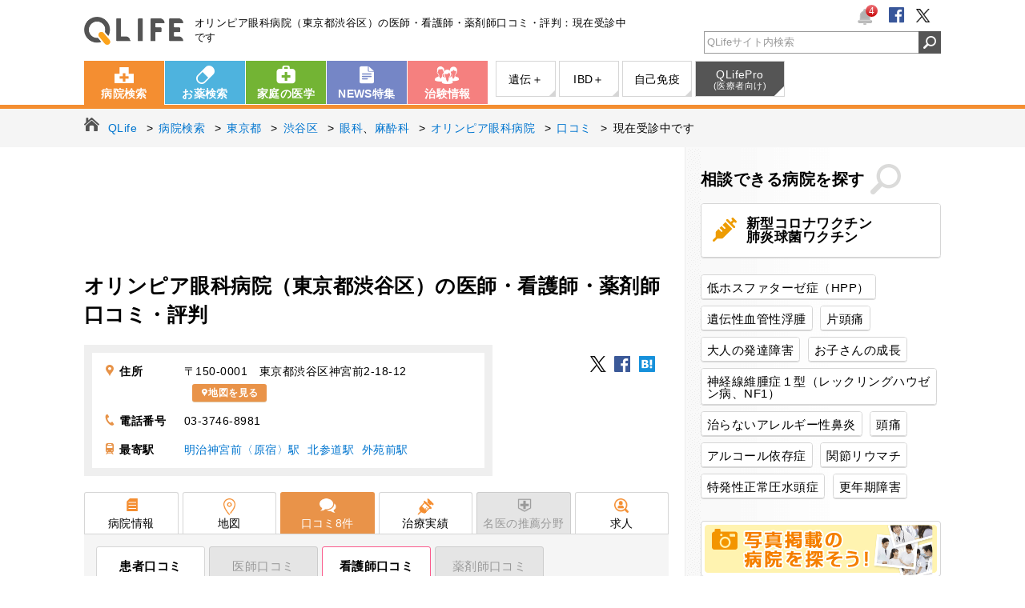

--- FILE ---
content_type: text/html; charset=UTF-8
request_url: https://www.qlife.jp/nurse_kuchikomi_detail_10464_278
body_size: 15330
content:
<!DOCTYPE html>
<html lang="ja">
<head>
<meta charset="UTF-8">


<title>オリンピア眼科病院（東京都渋谷区）の医師・看護師・薬剤師口コミ・評判：現在受診中です【QLife病院検索】</title>
<meta name="description" content="「患者として受診中。医師とのコミュニケーションがきちんと取れる。困ったこと・心配なことな…（続きはサイトへ）」その他にも、診療科目、診療時間など、詳しい情報を掲載しています。">
<meta name="keywords" content="オリンピア眼科病院,東京都,渋谷区,医師,看護師,薬剤師,口コミ,評判,キューライフ,QLife">
<meta name="author" content="QLife, Inc.">
<meta name="robots" content="index,follow">
<meta name="referrer" content="origin-when-cross-origin">

<link rel="canonical" href="https://www.qlife.jp/nurse_kuchikomi_detail_10464_278">

<meta property="og:title" content="オリンピア眼科病院（東京都渋谷区）の医師・看護師・薬剤師口コミ・評判：現在受診中です" />
<meta property="og:type" content="place" />
<meta property="og:site_name" content="病院検索QLife" />
<meta property="og:description" content="「患者として受診中。医師とのコミュニケーションがきちんと取れる。困ったこと・心配なことな…（続きはサイトへ）」その他にも、診療科目、診療時間など、詳しい情報を掲載しています。" />
<meta property="og:image" content="https://www.qlife.jp/og/qlifeface.png" />
<meta property="og:url" content="https://www.qlife.jp/nurse_kuchikomi_detail_10464_278" />
<meta http-equiv="Pragma" content="no-cache">
<meta http-equiv="cache-control" content="no-cache">
<meta http-equiv="expires" content="0">
<meta name="viewport" content="width=1070">
<meta name="format-detection" content="telephone=no">

<script>
    (function(w,d,s,l,i){w[l]=w[l]||[];w[l].push({'gtm.start':
            new Date().getTime(),event:'gtm.js'});var f=d.getElementsByTagName(s)[0],
        j=d.createElement(s),dl=l!='dataLayer'?'&l='+l:'';j.async=true;j.src=
        'https://www.googletagmanager.com/gtm.js?id='+i+dl;f.parentNode.insertBefore(j,f);
    })(window,document,'script','dataLayer','GTM-52Q3L9Z');
</script>

<link rel="stylesheet" href="https://assets.qlife.jp/www.qlife.jp/hospital_pc.c9e7dcebf48fa528166c.css">
<!-- ▽ Google DFP ▽ -->
<script async='async' src='https://www.googletagservices.com/tag/js/gpt.js'></script>
<!-- ▽ OpenX HeaderBidding ▽ -->
<script>
  var googletag = googletag || {};
  googletag.cmd = googletag.cmd || [];

googletag.cmd.push(function() {
    googletag.defineSlot('/4108249/pc_hos_sqbnr_300_250_1', [300, 250], 'div-gpt-ad-pc_all_sqbnr_300_250_1').addService(googletag.pubads());
    googletag.defineSlot('/4108249/pc_all_300_600_1', [300, 250], 'div-gpt-ad-pc_all_300_600_1').addService(googletag.pubads());
    googletag.defineSlot('/4108249/pc_all_sidebnr_300_70', [300, 70], 'div-gpt-ad-pc_all_sidebnr_300_70').addService(googletag.pubads());
    
    googletag.defineSlot('/4108249/pc_topics_1', ['fluid',[298, 90]], 'div-gpt-ad-pc_topics_1').addService(googletag.pubads());
    googletag.defineSlot('/4108249/pc_topics_2', ['fluid',[298, 90]], 'div-gpt-ad-pc_topics_2').addService(googletag.pubads());
    googletag.defineSlot('/4108249/pc_topics_3', ['fluid',[298, 90]], 'div-gpt-ad-pc_topics_3').addService(googletag.pubads());
    googletag.defineSlot('/4108249/pc_topics_4', ['fluid',[298, 90]], 'div-gpt-ad-pc_topics_4').addService(googletag.pubads());
    googletag.defineSlot('/4108249/pc_topics_5', ['fluid',[298, 90]], 'div-gpt-ad-pc_topics_5').addService(googletag.pubads());
    googletag.defineSlot('/4108249/pc_topics_6', ['fluid',[298, 90]], 'div-gpt-ad-pc_topics_6').addService(googletag.pubads());
    
    
googletag.defineSlot('/4108249/pc_hos_v0_728_90_top', [728, 90], 'div-gpt-ad-pc_hos_v0_728_90_top').addService(googletag.pubads());
googletag.defineSlot('/4108249/pc_hos_v0_336_280_1', [[300, 250],[336, 280]], 'div-gpt-ad-pc_hos_v0_336_280_1').addService(googletag.pubads());
googletag.defineSlot('/4108249/pc_hos_v0_336_280_2', [[300, 250],[336, 280]], 'div-gpt-ad-pc_hos_v0_336_280_2').addService(googletag.pubads());
googletag.defineSlot('/4108249/pc_hos_v0_336_280_bottom1', [[300, 250],[336, 280]], 'div-gpt-ad-pc_hos_v0_336_280_bottom1').addService(googletag.pubads());
googletag.defineSlot('/4108249/pc_hos_v0_336_280_bottom2', [[300, 250],[336, 280]], 'div-gpt-ad-pc_hos_v0_336_280_bottom2').addService(googletag.pubads());
googletag.defineSlot('/4108249/pc_recom_1', ['fluid',[230, 227]], 'div-gpt-ad-pc_recom_1').addService(googletag.pubads());
googletag.defineSlot('/4108249/pc_recom_2', ['fluid',[230, 227]], 'div-gpt-ad-pc_recom_2').addService(googletag.pubads());
googletag.defineSlot('/4108249/pc_recom_3', ['fluid',[230, 227]], 'div-gpt-ad-pc_recom_3').addService(googletag.pubads());
googletag.defineSlot('/4108249/pc_recom_4', ['fluid',[230, 227]], 'div-gpt-ad-pc_recom_4').addService(googletag.pubads());
googletag.defineSlot('/4108249/pc_recom_5', ['fluid',[230, 227]], 'div-gpt-ad-pc_recom_5').addService(googletag.pubads());
googletag.defineSlot('/4108249/pc_recom_6', ['fluid',[230, 227]], 'div-gpt-ad-pc_recom_6').addService(googletag.pubads());
googletag.defineSlot('/4108249/pc_clinicalTrial_1', ['fluid'], 'div-gpt-ad-pc_clinicalTrial_1').addService(googletag.pubads());
googletag.defineSlot('/4108249/pc_clinicalTrial_2', ['fluid'], 'div-gpt-ad-pc_clinicalTrial_2').addService(googletag.pubads());
googletag.defineSlot('/4108249/pc_clinicalTrial_3', ['fluid'], 'div-gpt-ad-pc_clinicalTrial_3').addService(googletag.pubads());
googletag.defineSlot('/4108249/pc_clinicalTrial_4', ['fluid'], 'div-gpt-ad-pc_clinicalTrial_4').addService(googletag.pubads());

    googletag.pubads().setTargeting('ads_no','');
    googletag.pubads().setTargeting('site_name','hospital');
    googletag.pubads().setTargeting('abt10','7');
    googletag.pubads().setTargeting('abt12','7');
    
googletag.pubads().setTargeting('page_name',["nurse_kuchikomi_detail"]);
googletag.pubads().setTargeting('page_name_group',["病院詳細全て"]);
googletag.pubads().setTargeting('key',["内科","精神科","神経内科","呼吸器科","消化器科","循環器科","小児科","外科","整形外科","形成外科","脳神経外科","呼吸器外科","心臓血管外科","小児外科","皮膚科","泌尿器科","産婦人科","眼科","耳鼻咽喉科","放射線科","心療内科","麻酔科","歯科口腔外科"]);
googletag.pubads().setTargeting('area',["東京都"]);

    googletag.pubads().enableSingleRequest();
    googletag.pubads().collapseEmptyDivs();
    googletag.pubads().disableInitialLoad();
    googletag.enableServices();
});
</script>
<!-- △ Google DFP △ -->

<!-- ▽ Amazon HeaderBidding ▽ -->
<script type='text/javascript'>
!function(a9,a,p,s,t,A,g){if(a[a9])return;function q(c,r){a[a9]._Q.push([c,r])}a[a9]={init:function(){q("i",arguments)},fetchBids:function()
{q("f",arguments)},setDisplayBids:function(){},_Q:[]};A=p.createElement(s);A.async=!0;A.src=t;g=p.getElementsByTagName(s)[0];g.parentNode.insertBefore( A,g)}("apstag",window,document,"script","//c.amazon-adsystem.com/aax2/apstag.js");

apstag.init({ pubID: '3758',
adServer: 'googletag', bidTimeout: 2e3
});
apstag.fetchBids({ slots: [
{
slotID: 'div-gpt-ad-pc_all_sqbnr_300_250_1',
slotName: '/4108249/pc_hos_sqbnr_300_250_1',
sizes: [300, 250]
},
{
slotID: 'div-gpt-ad-pc_all_300_600_1',
slotName: '/4108249/pc_all_300_600_1',
sizes: [300, 250]
},
{
slotID: 'div-gpt-ad-pc_all_sidebnr_300_70',
slotName: '/4108249/pc_all_sidebnr_300_70',
sizes: [300, 70]
},

{
slotID: 'div-gpt-ad-pc_hos_v0_728_90_top',
slotName: '/4108249/pc_hos_v0_728_90_top',
sizes: [728, 90]
},
{
slotID: 'div-gpt-ad-pc_hos_v0_336_280_1',
slotName: '/4108249/pc_hos_v0_336_280_1',
sizes: [[300, 250],[336, 280]]
},
{
slotID: 'div-gpt-ad-pc_hos_v0_336_280_2',
slotName: '/4108249/pc_hos_v0_336_280_2',
sizes: [[300, 250],[336, 280]]
},
{
slotID: 'div-gpt-ad-pc_hos_v0_336_280_bottom1',
slotName: '/4108249/pc_hos_v0_336_280_bottom1',
sizes: [[300, 250],[336, 280]]
},
{
slotID: 'div-gpt-ad-pc_hos_v0_336_280_bottom2',
slotName: '/4108249/pc_hos_v0_336_280_bottom2',
sizes: [[300, 250],[336, 280]]
}

]
}, function(bids) {
// trigger the first request to DFP
googletag.cmd.push(function() { apstag.setDisplayBids(); googletag.pubads().refresh();
});
});
</script>

<!-- △ Amazon HeaderBidding △ -->



<script defer src="https://assets.qlife.jp/www.qlife.jp/hospital_pc.fea4b138426bd7c6de41.js"></script>
<script>
(function(i,s,o,g,r,a,m){i['GoogleAnalyticsObject']=r;i[r]=i[r]||function(){
(i[r].q=i[r].q||[]).push(arguments)},i[r].l=1*new Date();a=s.createElement(o),
m=s.getElementsByTagName(o)[0];a.async=1;a.src=g;m.parentNode.insertBefore(a,m)
})(window,document,'script','//www.google-analytics.com/analytics.js','ga');

ga('create', 'UA-988781-1', 'auto');
ga('require', 'GTM-573RWFX');

ga('set', 'contentGroup2', '1');
ga('set', 'contentGroup3', '7');

ga('send', 'pageview');


ga('create', 'UA-988781-55', 'auto', {'name': 'newTracker'});
ga('newTracker.send', 'pageview');
</script>
<script>
window.addEventListener('DOMContentLoaded', function() {
  // 病院
  var h_history = new QLifeViewHistory('hospital');
  h_history.addHistory('10464');
h_history.outputHTML('section.hosp_history',5);
h_history.outputKuchikomiHTML('PC_hospital_history', undefined);
});
</script>

</head>
<body class="hospital hosp_kuchikomi">

<noscript>
    <iframe src="https://www.googletagmanager.com/ns.html?id=GTM-52Q3L9Z"
            height="0" width="0" style="display:none;visibility:hidden"></iframe>
</noscript>

<link rel="stylesheet" href="https://www.qlife.jp/common/css/jbox-combined.min.css">
<link rel="stylesheet" href="https://www.qlife.jp/common/css/badge_pc.css">
<script src="https://www.qlife.jp/common/js/jbox-combined.min.js" defer></script>

<!-- javascript - お知らせバッジ機能 (テンプレート) -->
<div style="display:none" id="notice-badge-list-template">
    <div class="notice-badge-list">
        <p class="jBox_head">お知らせ</p>
        <span class="close">
            <img src="https://www.qlife.jp/common/img/pc/btn_badge_close.png" width="25" height="25">
        </span>
    </div>
</div>

<!-- javascript お知らせ機能 (実行) -->
<script>
    window.addEventListener('DOMContentLoaded', function() {
        var script = (function(){
          var _script = document.createElement('script');
          _script.src = "https://www.qlife.jp/common/js/badge.min.js";
          return _script;
        })();
        $('#jq-notice-badge').parent().append(script);
        $('#jq-notice-badge').noticeBade({
            domain : 'https://www.qlife.jp',
            service: 'hospital'
        });
    });
</script>

<header id="header">
  <div class="inner">
    <div class="logo"><a href="https://www.qlife.jp/" onclick="ga('send', 'event', 'header_ロゴ_QLife', 'www.qlife.jp/', '');">QLife</a><em class="cc">オリンピア眼科病院（東京都渋谷区）の医師・看護師・薬剤師口コミ・評判：現在受診中です</em></div>
    <ul class="clubQLife cl">
      <li class="badge">
        <div id="jq-notice-badge" style="display:none;">
          <img src="https://www.qlife.jp/common/img/pc/icon_header_badge.png" width="20" height="20">
          <span style="display:none;">0</span>
        </div>
      </li>
      <li class="sns"><a rel="nofollow" href="https://www.facebook.com/QLife.inc" target="_blank" onclick="ga('send', 'event', 'header_ソーシャルボタン_フェイスブック', 'https://www.facebook.com/QLife.inc', '');"><img src="https://www.qlife.jp/common/img/pc/icon_header_fb.png" alt=""></a></li>
        <li class="sns"><a rel="nofollow" href="https://twitter.com/qlifesquare" target="_blank" onclick="ga('send', 'event', 'header_ソーシャルボタン_ツイッター', 'https://twitter.com/qlifesquare', '');"><img src="https://www.qlife.jp/common/img/pc/icon_header_tw.png" alt=""></a></li>
    </ul>
    <div id="head_srchBox" class="watermark">
      <form action="/site_search" method="get" id="srch" onsubmit="ga('send', 'event', 'header_検索フォーム_検索', 'qlife.jp', $('#head_srchInput').val());">
      <input type="text" name="q" id="head_srchInput" style="padding-left:3px; color:#999;" onfocus="if (this.value == 'QLifeサイト内検索'){ this.value = ''; this.style.color = '#333';}" onblur="if (this.value == ''){ this.value = 'QLifeサイト内検索'; this.style.color = '#999';}" value="QLifeサイト内検索">
      <input id="head_srchBtn" class="synthesis" type="image" src="https://www.qlife.jp/common/img/pc/header_btn_search.png" alt="検索アイコン">
      </form>
    </div>
  </div><!-- /.inner  -->
</header><!-- /#header -->

<nav class="gnav">
<div class="inner cl">
  <ul class="global cl">
    <li class="nv01"><a href="https://www.qlife.jp/hospital/" onclick="ga('send', 'event', 'header_グロナビ_病院検索', 'www.qlife.jp/hospital/', '');">病院検索</a></li>
    <li class="nv02"><a href="https://www.qlife.jp/meds/" onclick="ga('send', 'event', 'header_グロナビ_お薬検索', 'www.qlife.jp/meds/', '');">お薬検索</a></li>
    <li class="nv03"><a href="https://www.qlife.jp/dictionary/" onclick="ga('send', 'event', 'header_グロナビ_家庭の医学', 'www.qlife.jp/dictionary/', '');">家庭の医学</a></li>
    <li class="nv04"><a href="https://www.qlife.jp/square/" onclick="ga('send', 'event', 'header_グロナビ_NEWS特集', 'www.qlife.jp/square/', '');">NEWS特集</a></li>
    <li class="nv05"><a href="https://join.qlife.jp/" onclick="ga('send', 'event', 'header_グロナビ_治験情報', 'join.qlife.jp/', '');">治験情報</a></li>
  </ul>
  <ul class="sub cl">
    <li class="nv03"><a target="_blank" href="https://genetics.qlife.jp/" onclick="ga('send', 'event', 'header_グロナビ（サブ）_遺伝性疾患＋', 'genetics.qlife.jp', '');">遺伝＋</a></li>
    <li class="nv04"><a target="_blank" href="https://ibd.qlife.jp/" onclick="ga('send', 'event', 'header_グロナビ（サブ）_IBD＋', 'ibd.qlife.jp', '');">IBD＋</a></li>
    <li class="nv05"><a target="_blank" href="https://autoimmune.qlife.jp/" onclick="ga('send', 'event', 'header_グロナビ（サブ）_自己免疫', 'autoimmune.qlife.jp', '');">自己免疫</a></li>
    <li class="nv07 qlifepro"><a target="_blank" href="http://www.qlifepro.com/" onclick="ga('send', 'event', 'header_グロナビ（サブ）_医療者向け', 'www.qlifepro.com/', '');">QLifePro<span>(医療者向け)</span></a></li>
  </ul>
</div><!-- /.inner  -->
</nav><!-- /.gnav -->


<nav class="topic_path">
  <ul class="cl" itemscope itemtype="http://schema.org/BreadcrumbList">

  <li itemprop="itemListElement" itemscope itemtype="http://schema.org/ListItem">
    <a itemprop="item" href="/" onclick="ga('send', 'event', 'main_パンくず_パンくず', 'www.qlife.jp/', '');"><span itemprop="name">QLife</span></a>
  </li>
  <li itemprop="itemListElement" itemscope itemtype="http://schema.org/ListItem">
    <a itemprop="item" href="/hospital/" onclick="ga('send', 'event', 'main_パンくず_パンくず', 'www.qlife.jp/hospital/', '');"><span itemprop="name">病院検索</span></a>
  </li>
  
<li itemprop="itemListElement" itemscope itemtype="http://schema.org/ListItem">
  <a itemprop="item" href="/search_hospital11b_0_13_0_1" onclick="ga('send', 'event', 'main_パンくず_パンくず', 'www.qlife.jp/search_hospital', '');"><span itemprop="name">東京都</span></a>
</li>
<li itemprop="itemListElement" itemscope itemtype="http://schema.org/ListItem">
  <a itemprop="item" href="/search_hospital11b_0_13_113_1" onclick="ga('send', 'event', 'main_パンくず_パンくず', 'www.qlife.jp/search_hospital', '');"><span itemprop="name">渋谷区</span></a>
</li>
<li itemprop="itemListElement" itemscope itemtype="http://schema.org/ListItem">
  <a itemprop="item" href="/search_hospital11b_18_13_113_1" onclick="ga('send', 'event', 'main_パンくず_パンくず', 'www.qlife.jp/search_hospital', '');"><span itemprop="name">眼科</span></a>、<a itemprop="item" href="/search_hospital11b_13_13_113_1" onclick="ga('send', 'event', 'main_パンくず_パンくず', 'www.qlife.jp/search_hospital', '');"><span itemprop="name">麻酔科</span></a>
</li>
<li itemprop="itemListElement" itemscope itemtype="http://schema.org/ListItem">
  <a itemprop="item" href="/hospital_detail_10464" onclick="ga('send', 'event', 'main_パンくず_パンくず', 'www.qlife.jp/hospital_detail', '');"><span itemprop="name">オリンピア眼科病院</span></a>
</li>
<li itemprop="itemListElement" itemscope itemtype="http://schema.org/ListItem">
  <a itemprop="item" href="/kuchikomi_list_10464_1" onclick="ga('send', 'event', 'main_パンくず_パンくず', 'www.qlife.jp/kuchikomi_list', '');"><span itemprop="name">口コミ</span></a>
</li>
<li itemprop="itemListElement" itemscope itemtype="http://schema.org/ListItem">
  <span itemprop="name">現在受診中です</span>
</li>

</ul>
</nav><!-- /.topic_path -->


<section class="fixed_header hide">
  <nav class="fh_nav">
<div class="inner cl">
  <ul class="global cl">
    <li class="nv01"><a href="https://www.qlife.jp/hospital/" onclick="ga('send', 'event', 'header_フローティングメニュー_病院検索', 'www.qlife.jp/hospital/', '');">病院検索</a></li>
    <li class="nv02"><a href="https://www.qlife.jp/meds/" onclick="ga('send', 'event', 'header_フローティングメニュー_お薬検索', 'www.qlife.jp/meds/', '');">お薬検索</a></li>
    <li class="nv03"><a href="https://www.qlife.jp/dictionary/" onclick="ga('send', 'event', 'header_フローティングメニュー_家庭の医学', 'www.qlife.jp/dictionary/', '');">家庭の医学</a></li>
    <li class="nv04"><a href="https://www.qlife.jp/square/" onclick="ga('send', 'event', 'header_フローティングメニュー_NEWS特集', 'www.qlife.jp/square/', '');">NEWS特集</a></li>
    <li class="nv05"><a href="https://join.qlife.jp/" onclick="ga('send', 'event', 'header_フローティングメニュー_治験情報', 'join.qlife.jp/', '');">治験情報</a></li>
  </ul>
  <ul class="sub cl">
    <li class="nv03"><a target="_blank" href="https://genetics.qlife.jp/" onclick="ga('send', 'event', 'header_フローティングメニュー（サブ）_遺伝性疾患＋', 'genetics.qlife.jp', '');">遺伝＋</a></li>
    <li class="nv04"><a target="_blank" href="https://ibd.qlife.jp/" onclick="ga('send', 'event', 'header_フローティングメニュー（サブ）_IBD＋', 'ibd.qlife.jp', '');">IBD＋</a></li>
    <li class="nv05"><a target="_blank" href="https://autoimmune.qlife.jp/" onclick="ga('send', 'event', 'header_フローティングメニュー（サブ）_自己免疫', 'autoimmune.qlife.jp', '');">自己免疫</a></li>
    <li class="nv07 qlifepro"><a target="_blank" href="http://www.qlifepro.com/" onclick="ga('send', 'event', 'header_フローティングメニュー（サブ）_医療者向け', 'www.qlifepro.com/', '');">QLifePro<span>(医療者向け)</span></a></li>
  </ul>
</div><!-- /.inner  -->

  </nav>

<section class="fh_tab hide">
  <div class="inner cl">
    <p class="page-name">オリンピア眼科病院</p>
<ul class="cl">
  <li class="t01">
        <a href="/hospital_detail_10464" onclick="ga('send', 'event', 'main_フローティングメニュー_病院情報', 'www.qlife.jp/hospital_detail', '');">病院情報</a>
      </li>

  <li class="t06">
        <a href="/hospital_map_10464" onclick="ga('send', 'event', 'main_フローティングメニュー_地図', 'www.qlife.jp/hospital_map', '');">地図</a>
      </li>

  <li class="t02">
        <a href="/kuchikomi_list_10464_1" onclick="ga('send', 'event', 'main_フローティングメニュー_口コミ', 'www.qlife.jp/kuchikomi_list', '');">口コミ</a>
      </li>

  <li class="t03">
        <a href="/hospital_dpc_10464" onclick="ga('send', 'event', 'main_フローティングメニュー_治療実績', 'www.qlife.jp/hospital_dpc', '');">治療実績</a>
      </li>

  <li class="t04 oos">名医の推薦分野</li>


    <li class="t05"><a href="#secRecruit" onclick="ga('send', 'event', 'main_フローティングメニュー_求人', 'www.qlife.jp/hospital_recruit', '');">求人</a></li>

</ul>

  </div><!-- /.inner -->
</section><!-- /.fh_tab -->

</section><!-- /.fixed_header -->

<section id="container" class="cl">

<main id="main" class="hsp_t01">


<article id="contents">

<section class="ad" style="height:90px;">
<!-- /4108249/pc_hos_v0_728_90_top -->
<div id='div-gpt-ad-pc_hos_v0_728_90_top'>
<script type='text/javascript'>
googletag.cmd.push(function() { googletag.display('div-gpt-ad-pc_hos_v0_728_90_top'); });
</script>
</div>
</section><!-- /.ad -->
  <section class="page_header page_header-hospitalDetail cl">
    <h1 class="page_title"><a href="/hospital_detail_10464" onclick="ga('send', 'event', 'main_施設情報_病院名', 'www.qlife.jp/hospital_detail', '');">オリンピア眼科病院<span class="page_title_area">（東京都渋谷区）</span>の医師・看護師・薬剤師口コミ・評判</a></h1>
    
    
    

    <div class="clearfix">
      <div class="data">
          <div class="detail">
            <table>
              <tr><th class="icomoon icon-map_01">住所</th><td>〒150-0001　東京都渋谷区神宮前2-18-12<a href="/hospital_map_10464" rel="nofollow" onclick="ga('send', 'event', 'main_上部ボタンエリア_地図を見る', 'viewMap', '');" class="commonBtn-orange icomoon icon-map_01">地図を見る</a></td></tr>
              <tr><th class="icomoon icon-tel_01">電話番号</th><td>03-3746-8981</td></tr>
                            <tr><th class="icomoon icon-station_01">最寄駅</th>
                <td>
                                                            <span class="station_search"><a href="/search_station_13_1130206_1" class="text_link" onclick="ga('send', 'event', 'main_施設情報_最寄駅', 'www.qlife.jp/search_station', '');">明治神宮前〈原宿〉駅</a></span>
                                                                                <span class="station_search"><a href="/search_station_13_2801014_1" class="text_link" onclick="ga('send', 'event', 'main_施設情報_最寄駅', 'www.qlife.jp/search_station', '');">北参道駅</a></span>
                                                                                <span class="station_search"><a href="/search_station_13_2800117_1" class="text_link" onclick="ga('send', 'event', 'main_施設情報_最寄駅', 'www.qlife.jp/search_station', '');">外苑前駅</a></span>
                                                      </td>
              </tr>
                          </table>
          </div>
      </div>
      <div class="page_nav">
        <ul>
          <li>
              <ul>
                              </ul>
            </li>
          </ul>

          <div id="qr" class="lightbox">
            <p class="qr"><img src="//chart.googleapis.com/chart?chs=90x90&cht=qr&chl=https%3A%2F%2Fwww.qlife.jp%2F/nurse_kuchikomi_detail_10464_278&choe=Shift_JIS" alt="QRコード" height="200" width="200"></p>
            <p class="mail"><a href="mailto:?body=https%3A%2F%2Fwww.qlife.jp%2F/nurse_kuchikomi_detail_10464_278" target="_blank">このページのURLをメールで送る</a></p>
          </div>
          <div class="clearfix">
            <div class="snsbtn">
              <div class="bkmt">
                <a rel="nofollow" href="http://twitter.com/share?url=https%3A%2F%2Fwww.qlife.jp%2F&text=" onclick="ga('send', 'event', 'main_ソーシャルボタン_twitter', 'twitter.com', '');" target="_blank"><img src="/common/img/pc/icon_snbtn_tw.png" width="20" alt="つぶやく" class="bkmi_01" /></a>
                <a rel="nofollow" href="http://www.facebook.com/share.php?u=https%3A%2F%2Fwww.qlife.jp%2F" onclick="ga('send', 'event', 'main_ソーシャルボタン_facebook', 'www.facebook.com', '');" target="_blank"><img src="/common/img/pc/icon_snbtn_fb.png" width="20" alt="いいね！" class="bkmi_02" /></a>
                <a rel="nofollow" href="http://b.hatena.ne.jp/add?mode=confirm&url=https%3A%2F%2Fwww.qlife.jp%2F&title=" onclick="ga('send', 'event', 'main_ソーシャルボタン_hatena', 'b.hatena.ne.jp', '');" target="_blank"><img src="/common/img/pc/icon_snbtn_hb.png" width="20" alt="はてなブックマーク" class="bkmi_03" /></a>
              </div>
           </div>
        </div>
      </div>
    </div>
    </section><!-- /.page_header -->

  <section class="page_tab">
    <ul class="cl">
  <li class="t01">
        <a href="/hospital_detail_10464" onclick="ga('send', 'event', 'main_メニュータブ_病院情報', 'www.qlife.jp/hospital_detail', '');">病院情報</a>
      </li>

  <li class="t06">
        <a href="/hospital_map_10464" onclick="ga('send', 'event', 'main_メニュータブ_地図', 'www.qlife.jp/hospital_map', '');">地図</a>
      </li>

  <li class="t02">
    <h2>    <a href="/kuchikomi_list_10464_1" onclick="ga('send', 'event', 'main_メニュータブ_口コミ', 'www.qlife.jp/kuchikomi_list', '');">口コミ<span>8</span>件</a>
    </h2>  </li>

  <li class="t03">
        <a href="/hospital_dpc_10464" onclick="ga('send', 'event', 'main_メニュータブ_治療実績', 'www.qlife.jp/hospital_dpc', '');">治療実績</a>
      </li>

  <li class="t04 oos">名医の推薦分野</li>


    <li class="t05"><a href="#secRecruit" onclick="ga('send', 'event', 'main_メニュータブ_求人', 'www.qlife.jp/hospital_recruit', '');">求人</a></li>

</ul>

  </section><!-- /.page_tab -->


  <section class="content_body">

    <section class="kuchikomi nurse_kuchikomi">
<ul class="kuchikomi_nav cl">
  <li class="patient"><a href="/kuchikomi_list_10464_1?filter=patient" onclick="ga('send', 'event', 'main_絞り込み_患者口コミ', 'www.qlife.jp/kuchikomi_list', '');">患者口コミ<em>7件</em></a></li>
  <li class="doctor oos">医師口コミ<em>0件</em></li>
  <li class="nurse act"><a href="/kuchikomi_list_10464_1?filter=nurse" onclick="ga('send', 'event', 'main_絞り込み_看護師口コミ', 'www.qlife.jp/kuchikomi_list', '');">看護師口コミ<em>1件</em></a></li>
  <li class="druggist oos">薬剤師口コミ<em>0件</em></li>
</ul>


      <div class="pagenate_upper clearfix">
      <p><a class="seemore" href="/kuchikomi_list_10464_1" onclick="ga('send', 'event', 'main_医療者口コミ_口コミ一覧へ', 'www.qlife.jp/kuchikomi_list', '');"><span class="mark">&#x25B6;</span>口コミ一覧へ</a></p>
      <ul clas="clearfix">
      </ul>
      </div>

      <section class="kuchikomi_body">
        <h2 class="title"><span class="nurse">看護師</span><em>現在受診中です</em></h2>
        <p>
          <span class="post_data">          <em>回答者：40代　              女性　              勤務先：(その他)          </em></span>
          患者として受診中。<br />
医師とのコミュニケーションがきちんと取れる。<br />
困ったこと・心配なことなどを細かく聞いても、教えてもらえますし。
          <small>2012年08月07日投稿</small>
        </p>
      </section>
      <nav class="pagenate clearfix">
      </nav>
    </section><!-- /.kuchikomi -->

    <!-- 治験募集枠  -->
      <section class="clinicalTrial">
    <h2 class="clinicalTrial_title icomoon icon-memo_01">QLifeでは次の治験にご協力いただける方を募集しています</h2>
    <div class="clinicalTrial_contents">
      <p class="clinicalTrial_lead">
        治験参加メリット：専門医による詳しい検査、検査費用の負担、負担軽減費など
      </p>
      <!-- /4108249/pc_clinicalTrial_1 -->
      <div id='div-gpt-ad-pc_clinicalTrial_1'>
        <script>
        googletag.cmd.push(function() { googletag.display('div-gpt-ad-pc_clinicalTrial_1'); });
        </script>
      </div>
      <!-- /4108249/pc_clinicalTrial_2 -->
      <div id='div-gpt-ad-pc_clinicalTrial_2'>
        <script>
        googletag.cmd.push(function() { googletag.display('div-gpt-ad-pc_clinicalTrial_2'); });
        </script>
      </div>
      <!-- /4108249/pc_clinicalTrial_3 -->
      <div id='div-gpt-ad-pc_clinicalTrial_3'>
        <script>
        googletag.cmd.push(function() { googletag.display('div-gpt-ad-pc_clinicalTrial_3'); });
        </script>
      </div>
      <!-- /4108249/pc_clinicalTrial_4 -->
      <div id='div-gpt-ad-pc_clinicalTrial_4'>
        <script>
        googletag.cmd.push(function() { googletag.display('div-gpt-ad-pc_clinicalTrial_4'); });
        </script>
      </div>
    </div>
  </section>


    <!-- 求人ブロック  -->
          
<section class="cl u-clear-b u-mt30 u-pt30">
  <div class="pageLink90" id="secRecruit">
    <h2 class="heading_level2"> 求人</h2>
    <div class="recruitLink mb30">
      <div class="inner">
        <ul>
      
                                                                    <li>
            <a href="https://www.nursejinzaibank.com/glp/aff_001?action=pchp_qlife_txt_cl&amp;utm_source=aff_other&amp;utm_medium=affiliate&amp;utm_campaign=751" onclick="ga('send', 'event', 'main_求人_ナース人材バンクに問合せ', 'www.nursejinzaibank.com/', '');" class="blueLink" target="_blank">
              <img src="/common/img/pc/img_recruit_nurse-01.jpg" />
              <div>
                <p class="recruitLink_tag">看護師</p>
                <p class="recruitLink_ttl">[PR] 【看護師】この病院の求人をナース専科 転職に問合せ<i class="icomoon icon-arwright_01"></i></p>
              </div>
            </a>
          </li>
                                                                            <li>
            <a href="http://kango.919.co.jp/hospital/tokyo/13113/tk4864_%E3%82%AA%E3%83%AA%E3%83%B3%E3%83%94%E3%82%A2%E7%9C%BC%E7%A7%91%E7%97%85%E9%99%A2.php" onclick="ga('send', 'event', 'main_求人_看護roo', 'www.nursejinzaibank.com/', '');" class="blueLink" target="_blank">
              <img src="/common/img/pc/img_recruit_nurse-02.jpg" />
              <div>
                <p class="recruitLink_tag">看護師</p>
                <p class="recruitLink_ttl">[PR] オリンピア眼科病院の看護師求人｜看護roo!<i class="icomoon icon-arwright_01"></i></p>
              </div>
            </a>
          </li>
                            
        </ul>
      </div>
    </div>
  </div>
</section>

    
    <!-- 口コミ導線付き閲覧履歴  -->
    <section class="history_postKuchikomi" style="display:none;">
  <div class="blockLeft">
    <h2 class="history_postKuchikomi_title">あなたが行った病院の<br>良いところを投稿しませんか？</h2>
    <p class="history_postKuchikomi_titleSub">ーあなたの口コミがみんなの参考になりますー</p>
  </div>
  <div class="blockRight">
    <h3 class="history_title icomoon icon-pencil_01">あなたが最近見た病院に口コミを投稿する</h3>
    <ul class="history_list">
    </ul>
  </div>
</section>


      <section class="ad2col">
      <div class="bnr_col02_area cl">
      <div class="bnr_left">
      <!-- /4108249/pc_hos_v0_336_280_1 -->
       <div id='div-gpt-ad-pc_hos_v0_336_280_1'>
       <script type='text/javascript'>
       googletag.cmd.push(function() { googletag.display('div-gpt-ad-pc_hos_v0_336_280_1'); });
       </script>
       </div>
      </div>
      <div class="bnr_right">
       <!-- /4108249/pc_hos_v0_336_280_2 -->
       <div id='div-gpt-ad-pc_hos_v0_336_280_2'>
       <script type='text/javascript'>
       googletag.cmd.push(function() { googletag.display('div-gpt-ad-pc_hos_v0_336_280_2'); });
       </script>
       </div>
           </div>
    </div><!-- /.bnr_col02_area -->
    </section><!-- /.ad2col -->
  
    <section class="kuchikomi_another_wrap mt30 mb30">
  <h2 class="heading_level2">オリンピア眼科病院の他の口コミ</h2>
  <section class="kuchikomi_list">
    <div class="coms">
      <ul>
                              <li>
              <a href="/kuchikomi_10464_75062" onclick="ga('send', 'event', 'main_他の口コミ_続きをみる', 'www.qlife.jp/kuchikomi', '');">
                <h3 class="title">きれいでスタッフも感じがいい</h3>
                                <p class="name">Ｑさん　</p>
                <p class="date">2009年07月25日投稿</p>
                <p class="extract">都内に住んでいたとき、コンタクトをつくりに行きました。
原宿駅からちょっと歩きます。途中犬を連れて散歩している人とよくすれ違うくらいなので道に迷うこともありません。
建…<span class="seemore">続きをみる</span></p>
              </a>
            </li>
                                        <li>
              <a href="/kuchikomi_10464_34855" onclick="ga('send', 'event', 'main_他の口コミ_続きをみる', 'www.qlife.jp/kuchikomi', '');">
                <h3 class="title">母が、白内障のオペしました。その時、糖尿病を指摘してくれました。</h3>
                                <p class="name">Ｑさん　</p>
                <p class="date">2007年08月04日投稿</p>
                <p class="extract">母が、目が見えなくなったので、新橋の溜池眼科の常松先生にも、相談したら、渋谷区に住んでいるなら、オリンピア眼科病院の前田先生が、いいよと、紹介してくれました。
前田先生…<span class="seemore">続きをみる</span></p>
              </a>
            </li>
                        </ul>
    </div>
  </section><!-- /.kuchikomi_list -->
  </section>
  
    <section class="kuchikomi_relation_wrap mt30 mb30">
  <h3 class="heading_level2">オリンピア眼科病院の近くにある病院の口コミ</h3>
  <section class="kuchikomi_relation_inner">
              <div class="hos_detail_area kuchikomi">
      <div class="comment_area_kuchikomi">
                <a href="/kuchikomi_139122_92005" onclick="ga('send', 'event', 'main_近くにある病院の口コミ_続きをみる', 'www.qlife.jp/kuchikomi', '');">
          <h3 class="title">居心地の良い院内</h3>
                    <p class="name">患者さんの声さん　30～40代女性</p>
          <p class="date">2011年02月28日投稿</p>
          <p class="extract">清潔で整頓された居心地の良い院内に加えて、スタッフの方々が皆さん仲がよく、通院する日が楽しみです。
わからない事があると、丁寧に時間をかけて説明してくださいます。
治療…<span class="seemore">続きをみる</span></p>
        </a>
              </div><!-- /.comment_area_kuchikomi -->
      <div class="text_block_kuchikomi">
        <a href="/hospital_detail_139122" onclick="ga('send', 'event', 'main_近くにある病院の口コミ_病院名', 'www.qlife.jp/hospital_detail', '');">
              <p class="hos_name">杉山矯正歯科医院</p>
              <p>東京都渋谷区神宮前4-16-3-B1F / 03-5411-4450</p>
              <dl class="cl">
                <dt><span>診療科目：</span>矯正歯科</dt>
                <dd></dd>
              </dl>
        </a>
      </div>
    </div>
              <div class="hos_detail_area kuchikomi">
      <div class="comment_area_kuchikomi">
                <a href="/kuchikomi_953475_119124" onclick="ga('send', 'event', 'main_近くにある病院の口コミ_続きをみる', 'www.qlife.jp/kuchikomi', '');">
          <h3 class="title">全く苦しくない内視鏡検査</h3>
                    <p class="name">Ｑさん　</p>
          <p class="date">2013年08月27日投稿</p>
          <p class="extract">胃の内視鏡検査を行いましたが、麻酔を使うので苦痛は全く感じませんでした。
先生も看護師の方々も、とても丁寧で親切な対応でした。
内視鏡に限らず各分野での名医が揃っている…<span class="seemore">続きをみる</span></p>
        </a>
              </div><!-- /.comment_area_kuchikomi -->
      <div class="text_block_kuchikomi">
        <a href="/hospital_detail_953475" onclick="ga('send', 'event', 'main_近くにある病院の口コミ_病院名', 'www.qlife.jp/hospital_detail', '');">
              <p class="hos_name">北青山D.CLINIC</p>
              <p>東京都渋谷区神宮前3-7-10　ARK　WISE　BLDG. / 03-5411-3555</p>
              <dl class="cl">
                <dt><span>診療科目：</span>内科／呼吸器科／循環器科／小児科／外科／形成外科／脳神経外科／皮膚科／婦人科</dt>
                <dd></dd>
              </dl>
        </a>
      </div>
    </div>
              <div class="hos_detail_area kuchikomi">
      <div class="comment_area_kuchikomi">
                <a href="/kuchikomi_988195_181996" onclick="ga('send', 'event', 'main_近くにある病院の口コミ_続きをみる', 'www.qlife.jp/kuchikomi', '');">
          <h3 class="title">患者にあわせた治療をしてくれる</h3>
                    <p class="name">患者さんの声さん　50代以上女性</p>
          <p class="date">2021年11月14日投稿</p>
          <p class="extract">診察、治療がやさしく丁寧で、歯医者が苦手な私が15年以上通っています。
先生もおだやかで面白いので、歯医者に行くのが怖くありません。
痛い治療もほぼありませんし、コスパもよ…<span class="seemore">続きをみる</span></p>
        </a>
              </div><!-- /.comment_area_kuchikomi -->
      <div class="text_block_kuchikomi">
        <a href="/hospital_detail_988195" onclick="ga('send', 'event', 'main_近くにある病院の口コミ_病院名', 'www.qlife.jp/hospital_detail', '');">
              <p class="hos_name">原宿ファースト歯科</p>
              <p>東京都渋谷区神宮前1-11-11　グリーンファンタジア210 / 03-5413-6480</p>
              <dl class="cl">
                <dt><span>診療科目：</span>歯科／矯正歯科／小児歯科／歯科口腔外科</dt>
                <dd></dd>
              </dl>
        </a>
      </div>
    </div>
      </section><!-- /.kuchikomi_relation_wrap -->
  </section>
  

  </section><!-- /.content_body -->


<section class="hosp_history_block hospital_more_block" style="display:none;">
  <h4 class="heading_level2">閲覧履歴</h4>
</section>
<script type="text/javascript">
window.addEventListener('DOMContentLoaded', function() {
    var limit = 3;
    var ids = $.cookie('v_hist_hospital');
    var api_url = "/common/api/get_hostpital_list.php";
    var separator = ";";
    var hospital_members = 0;
    if (typeof ids === "undefined" || ids.length == 0) {
        return;
    }
    ids = ids.split(separator);
    if (ids.length > limit) {
        ids = ids.slice(0, limit);
    }
    ids = ids.join(separator);
    $.ajax({
        type: 'GET', url:api_url, data:{'ids':ids, 'separator':separator}, dataType:'json',
        success: function(result) {
            var html = '<ul class="hospital_list">';
            $.each (result, function(key, value) {
                html += '\
                <li>\
                  <a href="/hospital_detail_' + value['id'] + '" onclick="ga(\'send\', \'event\', \'main_下部リンク_閲覧履歴\', \'www.qlife.jp/hospital_detail\', \'\');">\
                ';
                if (hospital_members !== 1 && value['thumbnails_cnt'] > 0) {
                    html += '\
                    <div class="hospital_block clearfix">\
                      <div class="img_block"><img alt="施設写真" src="/qlist_img/' + value['thumbnails'][0] + '"></div>\
                    ';
                } else {
                    html += '<div class="hospital_block noimg clearfix">\
                    ';
                }
                html += '\
                <div class="text_block">\
                  <p class="h_name_block">\
                    <span class="h_name">' + value['name'] + '</span>\
                    <span class="num"><small>口コミ<span>' + value['totalnum'] + '</span>件</small></span>\
                  </p>\
                  <p class="locale"><span class="text_bold">住所：</span>' + value['addr'] + '</p>\
                ';
                var sbjstr = value['sbjstr'];
                if (sbjstr.length > 40) {
                    sbjstr = sbjstr.substr(0, 26) + '...';
                }
                html += '<p class="kamoku"><span class="text_bold">診療科目：</span>' + sbjstr + '</p>\
                ';
                html += '\
                    </div>\
                  </div>\
                  </a>\
                </li>\
                ';
            });
            html += '</ul>';
            $('section.hosp_history_block h4').after(html);
            $('section.hosp_history_block').show();
        }
    });
});
</script>

  <section class="information">
    <h3 class="heading_level2">インフォメーション</h3>
    <ul class="entries">
          
                
                
            <li>
        <a href="http://www.qlife.jp/disease/amd" target="_blank" onclick="ga('send', 'event', 'main_下部リンク_インフォメーション', 'http://www.qlife.jp/disease/amd', '');">
          <span class="tag">ゆがみ</span>
        加齢黄斑変性を相談できる病院を検索
        </a>
      </li>
              </ul>
  </section><!-- /.information -->


  <section class="hospital_more_block">
    <h4 class="heading_level2">オリンピア眼科病院を見ている方は、他にこんな病院を見ています</h4>
    <section class="kuchikomi_relation_wrap mb30">
      <section class="kuchikomi_relation_inner">
              <div class="hos_detail_area kuchikomi">
                  <div class="text_block_kuchikomi">
            <a href="/hospital_detail_1053686" onclick="ga('send', 'event', 'main_他にこんな病院を見ています_病院名', 'www.qlife.jp/hospital_detail', '');">
              <p class="hos_name">かものはし皮フ科</p>
              <p>神奈川県平塚市八重咲町13-1-101　サクセス湘南八重咲ビル1F101</p>
              <dl class="cl">
                <dt><span>診療科目：</span>皮膚科</dt>
                <dd></dd>
              </dl>
            </a>
          </div>
        </div>
              <div class="hos_detail_area kuchikomi">
                  <div class="text_block_kuchikomi">
            <a href="/hospital_detail_601361" onclick="ga('send', 'event', 'main_他にこんな病院を見ています_病院名', 'www.qlife.jp/hospital_detail', '');">
              <p class="hos_name">戸田リウマチ科クリニック</p>
              <p>大阪府吹田市豊津町14-1　ブレスビル5F</p>
              <dl class="cl">
                <dt><span>診療科目：</span>整形外科／リウマチ科</dt>
                <dd></dd>
              </dl>
            </a>
          </div>
        </div>
              <div class="hos_detail_area kuchikomi">
                            <div class="comment_area_kuchikomi">
                      <a class="nurse_kuchikomi" href="/nurse_kuchikomi_detail_985032_9530" onclick="ga('send', 'event', 'main_他にこんな病院を見ています_続きをみる', 'www.qlife.jp/kuchikomi', '');">
              <h3 class="title"><span class="doctor">医師</span><em>乳腺疾患の診察・検査ともに優れた施設</em></h3>
                            <p class="name">回答者：40代　              女性　              勤務先：病院（200床以上）              </p>
              <p class="date">2014年07月15日投稿</p>
              <p class="extract">乳腺の疾患に関して、診察・検査ともに非常に優れた施設です。
金沢駅の中から直結しており、交通の便も非常にいいです。
たとえば外科的な処置をして日帰りをする...<span class="seemore">続きをみる</span></p>
            </a>
                    </div><!-- /.comment_area_kuchikomi -->
                    <div class="text_block_kuchikomi">
            <a href="/hospital_detail_985032" onclick="ga('send', 'event', 'main_他にこんな病院を見ています_病院名', 'www.qlife.jp/hospital_detail', '');">
              <p class="hos_name">金沢メディカルステーション　ヴィーク</p>
              <p>石川県金沢市木ノ新保町1-1　金沢駅西口ビル4F</p>
              <dl class="cl">
                <dt><span>診療科目：</span>内科／呼吸器科／消化器科／婦人科／眼科／放射線科／呼吸器内科／消化器内科／乳腺外科／内視鏡内科</dt>
                <dd></dd>
              </dl>
            </a>
          </div>
        </div>
              <div class="hos_detail_area kuchikomi">
                            <div class="comment_area_kuchikomi">
                      <a href="/kuchikomi_562288_76024" onclick="ga('send', 'event', 'main_他にこんな病院を見ています_続きをみる', 'www.qlife.jp/kuchikomi', '');">
                            <p class="kuchikomi_usertype"> <span>2009年09月08日投稿</span></p>
              <p class="extract">湿疹があまりに長かったので行ってみたところ、非常にわかりやすく丁寧に説明していただきました。
ただし評判がとても良い病院なので、常に混んでいます<span class="seemore">続きをみる</span></p>
            </a>
                    </div><!-- /.comment_area_kuchikomi -->
                    <div class="text_block_kuchikomi">
            <a href="/hospital_detail_562288" onclick="ga('send', 'event', 'main_他にこんな病院を見ています_病院名', 'www.qlife.jp/hospital_detail', '');">
              <p class="hos_name">いまい皮膚科クリニック</p>
              <p>千葉県市原市西五所34-27</p>
              <dl class="cl">
                <dt><span>診療科目：</span>皮膚科</dt>
                <dd></dd>
              </dl>
            </a>
          </div>
        </div>
              <div class="hos_detail_area kuchikomi">
                            <div class="comment_area_kuchikomi">
                      <a href="/kuchikomi_1063947_146651" onclick="ga('send', 'event', 'main_他にこんな病院を見ています_続きをみる', 'www.qlife.jp/kuchikomi', '');">
                              <p class="subject">診療科目：心療内科</p>
                            <p class="kuchikomi_usertype"> <span>2017年08月27日投稿</span></p>
              <p class="extract">不眠・摂食障害・引き籠り・取れない倦怠感など、自分自身で、「うつ病」の病識はあっても、なかなか心療内科での受診には躊躇していましたが、ますます自身を追い込む様な感情に耐…<span class="seemore">続きをみる</span></p>
            </a>
                    </div><!-- /.comment_area_kuchikomi -->
                    <div class="text_block_kuchikomi">
            <a href="/hospital_detail_1063947" onclick="ga('send', 'event', 'main_他にこんな病院を見ています_病院名', 'www.qlife.jp/hospital_detail', '');">
              <p class="hos_name">静波こころの診療所</p>
              <p>大阪府大阪市北区錦町3-7　グランフォースビル3F</p>
              <dl class="cl">
                <dt><span>診療科目：</span>精神科／心療内科／児童精神科</dt>
                <dd></dd>
              </dl>
            </a>
          </div>
        </div>
            </section>
    </section><!-- /.kuchikomi_relation_wrap -->
  </section><!-- /.hospital_more_block -->

  <section class="hospital_nearby hospital_more_block">
    <h4 class="heading_level2">オリンピア眼科病院の近くにある病院</h4>
    <section class="kuchikomi_relation_wrap mb30">
        <section class="kuchikomi_relation_inner">
                    <div class="hos_detail_area kuchikomi">
                                            <div class="comment_area_kuchikomi">
                                    <a href="/kuchikomi_139122_92005" onclick="ga('send', 'event', 'main_他にこんな病院を見ています_続きをみる', 'www.qlife.jp/kuchikomi', '');">
                                                <p class="kuchikomi_usertype">30～40代女性 <span>2011年02月28日投稿</span></p>
                        <p class="extract">清潔で整頓された居心地の良い院内に加えて、スタッフの方々が皆さん仲がよく、通院する日が楽しみです。
わからない事があると、丁寧に時間をかけて説明してくださいます。
治療…<span class="seemore">続きをみる</span></p>
                    </a>
                                </div><!-- /.comment_area_kuchikomi -->
                        <div class="text_block_kuchikomi">
                <a href="/hospital_detail_139122" onclick="ga('send', 'event', 'main_他にこんな病院を見ています_病院名', 'www.qlife.jp/hospital_detail', '');">
                    <p class="hos_name">杉山矯正歯科医院</p>
                    <p>東京都渋谷区神宮前4-16-3-B1F</p>
                    <dl class="cl">
                            <dt><span>診療科目：</span>矯正歯科</dt>
                            <dd></dd>
                    </dl>
                </a>
            </div>
        </div>
                    <div class="hos_detail_area kuchikomi">
                                            <div class="comment_area_kuchikomi">
                                    <a href="/kuchikomi_953475_119124" onclick="ga('send', 'event', 'main_他にこんな病院を見ています_続きをみる', 'www.qlife.jp/kuchikomi', '');">
                                                <p class="kuchikomi_usertype"> <span>2013年08月27日投稿</span></p>
                        <p class="extract">胃の内視鏡検査を行いましたが、麻酔を使うので苦痛は全く感じませんでした。
先生も看護師の方々も、とても丁寧で親切な対応でした。
内視鏡に限らず各分野での名医が揃っている…<span class="seemore">続きをみる</span></p>
                    </a>
                                </div><!-- /.comment_area_kuchikomi -->
                        <div class="text_block_kuchikomi">
                <a href="/hospital_detail_953475" onclick="ga('send', 'event', 'main_他にこんな病院を見ています_病院名', 'www.qlife.jp/hospital_detail', '');">
                    <p class="hos_name">北青山D.CLINIC</p>
                    <p>東京都渋谷区神宮前3-7-10　ARK　WISE　BLDG.</p>
                    <dl class="cl">
                            <dt><span>診療科目：</span>内科／呼吸器科／循環器科／小児科／外科／形成外科／脳...</dt>
                            <dd></dd>
                    </dl>
                </a>
            </div>
        </div>
                    <div class="hos_detail_area kuchikomi">
                                            <div class="comment_area_kuchikomi">
                                    <a href="/kuchikomi_988195_181996" onclick="ga('send', 'event', 'main_他にこんな病院を見ています_続きをみる', 'www.qlife.jp/kuchikomi', '');">
                                                <p class="kuchikomi_usertype">50代以上女性 <span>2021年11月14日投稿</span></p>
                        <p class="extract">診察、治療がやさしく丁寧で、歯医者が苦手な私が15年以上通っています。
先生もおだやかで面白いので、歯医者に行くのが怖くありません。
痛い治療もほぼありませんし、コスパもよ…<span class="seemore">続きをみる</span></p>
                    </a>
                                </div><!-- /.comment_area_kuchikomi -->
                        <div class="text_block_kuchikomi">
                <a href="/hospital_detail_988195" onclick="ga('send', 'event', 'main_他にこんな病院を見ています_病院名', 'www.qlife.jp/hospital_detail', '');">
                    <p class="hos_name">原宿ファースト歯科</p>
                    <p>東京都渋谷区神宮前1-11-11　グリーンファンタジア210</p>
                    <dl class="cl">
                            <dt><span>診療科目：</span>歯科／矯正歯科／小児歯科／歯科口腔外科</dt>
                            <dd></dd>
                    </dl>
                </a>
            </div>
        </div>
                    <div class="hos_detail_area kuchikomi">
                                            <div class="comment_area_kuchikomi">
                                    <a href="/kuchikomi_567882_151106" onclick="ga('send', 'event', 'main_他にこんな病院を見ています_続きをみる', 'www.qlife.jp/kuchikomi', '');">
                                                    <p class="subject">診療科目：形成外科</p>
                                                <p class="kuchikomi_usertype"> <span>2018年02月04日投稿</span></p>
                        <p class="extract">開業21年の美容皮膚科です。
ビタミンCローションはこのクリニックでしか販売していません。
肌がすべすべになってきます。
土日は大学病院の形成外科の医師がみてくれ、しわやシ…<span class="seemore">続きをみる</span></p>
                    </a>
                                </div><!-- /.comment_area_kuchikomi -->
                        <div class="text_block_kuchikomi">
                <a href="/hospital_detail_567882" onclick="ga('send', 'event', 'main_他にこんな病院を見ています_病院名', 'www.qlife.jp/hospital_detail', '');">
                    <p class="hos_name">肌クリニック表参道皮膚科</p>
                    <p>東京都渋谷区神宮前4-30-4　表参道430ビル4F</p>
                    <dl class="cl">
                            <dt><span>診療科目：</span>形成外科／皮膚科</dt>
                            <dd></dd>
                    </dl>
                </a>
            </div>
        </div>
                    <div class="hos_detail_area kuchikomi">
                                            <div class="comment_area_kuchikomi">
                                    <a href="/kuchikomi_567948_4171" onclick="ga('send', 'event', 'main_他にこんな病院を見ています_続きをみる', 'www.qlife.jp/kuchikomi', '');">
                                                <p class="kuchikomi_usertype"> <span>2006年10月26日投稿</span></p>
                        <p class="extract">個人医院ですが、著書も多く的確な診断で薬は最小限しか処方しません。
予防接種のリスク等、来院時に相談に乗ってくれます、また予防接種もショックの少ない物で対応してくれます…<span class="seemore">続きをみる</span></p>
                    </a>
                                </div><!-- /.comment_area_kuchikomi -->
                        <div class="text_block_kuchikomi">
                <a href="/hospital_detail_567948" onclick="ga('send', 'event', 'main_他にこんな病院を見ています_病院名', 'www.qlife.jp/hospital_detail', '');">
                    <p class="hos_name">毛利医院</p>
                    <p>東京都渋谷区神宮前3-30-10</p>
                    <dl class="cl">
                            <dt><span>診療科目：</span>小児科</dt>
                            <dd></dd>
                    </dl>
                </a>
            </div>
        </div>
                </section>
    </section><!-- /.kuchikomi_relation_wrap -->
  </section><!-- /.hospital_nearby -->



<section class="search_nav search_button_nav search_category_nav mb30">

  <h2 class="heading_level2">カテゴリから病院を探す</h2>

  <ul class="cl">
    <li class="sn01"><a href="/kamoku" onclick="ga('send', 'event', 'main_各種検索_診療科目からさがす', 'www.qlife.jp/kamoku', '');">診療科目</a></li>
    <li class="sn02"><a href="/sick/" onclick="ga('send', 'event', 'main_各種検索_病名・疾患', 'www.qlife.jp/sick/', '');">病名・疾患</a></li>
    <li class="sn04"><a href="/hospital_specialist/" onclick="ga('send', 'event', 'main_各種検索_専門医', 'www.qlife.jp/hospital_specialist/', '');">専門医</a></li>
    <li class="sn05"><a href="/hospital_recommended_field/" onclick="ga('send', 'event', 'main_各種検索_名医の推薦分野', 'www.qlife.jp/hospital_recommended_field/', '');">名医の推薦分野</a></li>
    <li class="sn07"><a href="/dpc" onclick="ga('send', 'event', 'main_各種検索_治療実績', 'www.qlife.jp/dpc', '');">治療実績</a></li>
  </ul>
</section><!-- /.search_nav -->


<section class="news_ad">
  <h3 class="heading_level2">おすすめの記事</h3>
<div class="recom_item_wrapper cl">
<!-- /4108249/pc_recom_1 -->
<div id='div-gpt-ad-pc_recom_1'>
<script>
googletag.cmd.push(function() { googletag.display('div-gpt-ad-pc_recom_1'); });
</script>
</div>
<!-- /4108249/pc_recom_2 -->
<div id='div-gpt-ad-pc_recom_2'>
<script>
googletag.cmd.push(function() { googletag.display('div-gpt-ad-pc_recom_2'); });
</script>
</div>
<!-- /4108249/pc_recom_3 -->
<div id='div-gpt-ad-pc_recom_3'>
<script>
googletag.cmd.push(function() { googletag.display('div-gpt-ad-pc_recom_3'); });
</script>
</div>
<!-- /4108249/pc_recom_4 -->
<div id='div-gpt-ad-pc_recom_4'>
<script>
googletag.cmd.push(function() { googletag.display('div-gpt-ad-pc_recom_4'); });
</script>
</div>
<!-- /4108249/pc_recom_5 -->
<div id='div-gpt-ad-pc_recom_5'>
<script>
googletag.cmd.push(function() { googletag.display('div-gpt-ad-pc_recom_5'); });
</script>
</div>
<!-- /4108249/pc_recom_6 -->
<div id='div-gpt-ad-pc_recom_6'>
<script>
googletag.cmd.push(function() { googletag.display('div-gpt-ad-pc_recom_6'); });
</script>
</div>
</div>
</section>


  <section class="ad2col">
    <div class="bnr_col02_area cl">
    <div class="bnr_left">
    <!-- /4108249/pc_hos_v0_336_280_bottom1 -->
     <div id='div-gpt-ad-pc_hos_v0_336_280_bottom1'>
     <script type='text/javascript'>
     googletag.cmd.push(function() { googletag.display('div-gpt-ad-pc_hos_v0_336_280_bottom1'); });
     </script>
     </div>
    </div>
    <div class="bnr_right">
     <!-- /4108249/pc_hos_v0_336_280_bottom2 -->
     <div id='div-gpt-ad-pc_hos_v0_336_280_bottom2'>
     <script type='text/javascript'>
     googletag.cmd.push(function() { googletag.display('div-gpt-ad-pc_hos_v0_336_280_bottom2'); });
     </script>
     </div>
         </div>
  </div><!-- /.bnr_col02_area -->
  </section><!-- /.ad2col -->



<div class="search_box">
  <p class="search_tab tab00">全てから検索</p>
  <section class="search_site" style="display: none;">
    <form action="/site_search" method="get" onsubmit="return searchSite();">
      <input class="search_input" type="text" name="q" id="txtSearchSite" onfocus="if (this.value == '病院名・お薬名・病名・フリーワードでさがせます'){ this.value = ''; this.style.color = '#333';}" onblur="if (this.value == ''){ this.value = '病院名・お薬名・病名・フリーワードでさがせます'; this.style.color = '#999';}" value="病院名・お薬名・病名・フリーワードでさがせます" style="color: rgb(153, 153, 153);">
      <input type="image" src="/common/img/pc/btn_search_100x40.png" width="100" height="40" alt="検索する">
    </form>
  </section><!-- /.search_site -->
  <p class="search_tab tab01 act">病院検索</p>
  <section class="search_hospital" style="display: block;">
  <form action="/search_hospital11" method="get" onsubmit="return searchHospital();">
    <input class="search_input" type="text" name="k" id="txtSearchHospital" onfocus="if (this.value == '施設名・地域名・住所の一部・診療科目の一部から病院をさがせます'){ this.value = ''; this.style.color = '#333';}" onblur="if (this.value == ''){ this.value = '施設名・地域名・住所の一部・診療科目の一部から病院をさがせます'; this.style.color = '#999';}" value="施設名・地域名・住所の一部・診療科目の一部から病院をさがせます" style="color: rgb(153, 153, 153);">
    <input type="image" src="/common/img/pc/btn_search_100x40.png" width="100" height="40" alt="検索する">
  </form>
  </section><!-- /.search_hospital -->
  <p class="search_tab tab02">お薬検索</p>
  <section class="search_meds" style="display: none;">
    <form action="/meds/search/" method="get" onsubmit="return searchMeds();">
      <input class="search_input" type="text" name="k" id="txtSearchMeds" onfocus="if (this.value == '処方薬だけでなく、薬局で買える市販薬（OTC医薬品）もさがせます'){ this.value = ''; this.style.color = '#333';}" onblur="if (this.value == ''){ this.value = '処方薬だけでなく、薬局で買える市販薬（OTC医薬品）もさがせます'; this.style.color = '#999';}" value="処方薬だけでなく、薬局で買える市販薬（OTC医薬品）もさがせます" style="color: rgb(153, 153, 153);">
      <input type="image" src="/common/img/pc/btn_search_100x40.png" width="100" height="40" alt="検索する">
    </form>
  </section><!-- /.search_meds -->
  <p class="search_tab tab03">家庭の医学</p>
  <section class="search_dictionary" style="display: none;">
    <form action="" method="get" onsubmit="Dictionary.search(this.keyword.value);return false;">
      <input class="search_input" type="text" name="keyword" id="txtSearchDic" onfocus="if (this.value == '調べたい病気を病名からさがせます'){ this.value = ''; this.style.color = '#333';}" onblur="if (this.value == ''){ this.value = '調べたい病気を病名からさがせます'; this.style.color = '#999';}" value="調べたい病気を病名からさがせます" style="color: rgb(153, 153, 153);" id="q">
      <input type="image" src="/common/img/pc/btn_search_100x40.png" width="100" height="40" alt="検索する">
    </form>

  </section><!-- /.search_dictionary -->
  <div class="freq_word cl">
    <ul class="cl">
      <li><a href="/sick_diabetica" onclick="ga('send', 'event', 'main_よく検索されるキーワード_糖尿病', 'www.qlife.jp/sick_diabetica', '');">糖尿病</a></li>
      <li><a href="/sick_hypertension" onclick="ga('send', 'event', 'main_よく検索されるキーワード_高血圧', 'www.qlife.jp/sick_hypertension', '');">高血圧</a></li>
      <li><a href="/sick_brain_infarction" onclick="ga('send', 'event', 'main_よく検索されるキーワード_脳梗塞', 'www.qlife.jp/sick_brain_infarction', '');">脳梗塞</a></li>
      <li><a href="/sick_dementia" onclick="ga('send', 'event', 'main_よく検索されるキーワード_認知症', 'www.qlife.jp/sick_dementia', '');">認知症</a></li>
      <li><a href="/sick_colorectal_cancer" onclick="ga('send', 'event', 'main_よく検索されるキーワード_大腸がん', 'www.qlife.jp/sick_colorectal_cancer', '');">大腸がん</a></li>
      <li><a href="/sick_acne" onclick="ga('send', 'event', 'main_よく検索されるキーワード_ニキビ', 'www.qlife.jp/sick_acne', '');">ニキビ</a></li>
      <li><a href="/sick_parkinson" onclick="ga('send', 'event', 'main_よく検索されるキーワード_パーキンソン病', 'www.qlife.jp/sick_parkinson', '');">パーキンソン病</a></li>
      <li><a href="/sick_uterine_fibroids" onclick="ga('send', 'event', 'main_よく検索されるキーワード_子宮筋腫', 'www.qlife.jp/sick_uterine_fibroids', '');">子宮筋腫</a></li>
      <li><a href="/sick_reflux_esophagitis" onclick="ga('send', 'event', 'main_よく検索されるキーワード_逆流性食道炎', 'www.qlife.jp/sick_reflux_esophagitis', '');">逆流性食道炎</a></li>
      <li><a href="/sick_depression" onclick="ga('send', 'event', 'main_よく検索されるキーワード_うつ', 'www.qlife.jp/sick_depression', '');">うつ</a></li>
    </ul>
  </div><!-- /.freq_word -->
</div><!-- /.search_box -->


<section class="hospital_notes">
  <div>
    <dl>
      <dt>医療機関の情報について</dt>
      <dd>
        掲載している医療機関の情報は、株式会社ウェルネスより提供を受けて掲載しています。この情報は、保険医療機関・保険薬局の指定一覧（地方厚生局作成）をもとに、各医療機関からの提供された情報や、QLifeおよび株式会社ウェルネスが独自に収集した情報をふまえて作成されています。
        <br />正確な情報提供に努めていますが、診療時間や診療内容、予約の要否などが変更されていることがありますので、受診前に直接医療機関へ確認してください。
      </dd>
      <dd>
      <ul>
        <li><a rel="nofollow" href="/faq.html">よくある質問</a></li>
        <li><a rel="nofollow" href="https://www.qlife.jp/member/hospital_inquiry/index.php?id=10464" target="_blank">病院情報の誤りを見つけたら</a></li>        <li><a href="http://www.qlife.co.jp/terms" rel="nofollow" target="_blank">利用規約</a></li>
      </ul>
      </dd>
    </dl>
  </div>
  <div>
    <dl>
      <dt>口コミについて</dt>
      <dd>
        口コミは、受診など、医療機関との実際の関係を持った第三者の主観によるもので、法人としてのQLifeの見解を示すものではありません。 あくまで参考情報として利用してください。また、虚偽・誇張を用いたいわゆる「やらせ」投稿を固く禁じます。 「やらせ」は発見次第厳重に対処します。
      </dd>
      <dd>
      <ul>
        <li><a href="http://www.qlife.co.jp/idea/reviewspolicy" rel="nofollow" target="_blank">口コミの詳しい説明</a></li>
        <li><a href="https://www.qlife.jp/members/support/" rel="nofollow" target="_blank">「やらせ」の事実をご存知な場合</a></li>
      </ul>
      </dd>
    </dl>
  </div>
<!-- /.hospital_notes --></section>



</article><!-- /#contents -->


</main><!-- /#main -->


<aside id="sidebar">
<div class="sideinner">

  <p class="search_title">相談できる病院を探す</p>
<ul class="freq_list">
  <li class="sn05"><a href="https://www.qlifeweb.jp/vaccine/" target="_blank">新型コロナワクチン<br>肺炎球菌ワクチン</a></li>
</ul>
<ul class="keyword_list">
  <li><a class="link_qlifeweb" rel="nofollow" href="https://www.qlifeweb.jp/hpp/" target="_blank" onclick="ga('send', 'event', 'side_専用検索_低ホスファターゼ症（HPP）', 'www.qlifeweb.jp/hpp/', '');">低ホスファターゼ症（HPP）</a></li>
  <li><a class="link_qlifeweb" rel="nofollow" href="https://www.qlifeweb.jp/haekensaku/" target="_blank" onclick="ga('send', 'event', 'side_専用検索_遺伝性血管性浮腫', 'www.qlifeweb.jp/haekensaku/', '');">遺伝性血管性浮腫</a></li>
  <li><a class="link_qlifeweb" rel="nofollow" href="https://www.qlifeweb.jp/henzutsu/" target="_blank" onclick="ga('send', 'event', 'side_専用検索_片頭痛', 'www.qlifeweb.jp/henzutsu/', '');">片頭痛</a></li>
  <li><a class="link_qlifeweb" rel="nofollow" href="https://www.qlifeweb.jp/adultdd/" target="_blank" onclick="ga('send', 'event', 'side_専用検索_大人の発達障害', 'www.qlifeweb.jp/adultdd/', '');">大人の発達障害</a></li>
  <li><a class="link_qlifeweb" rel="nofollow" href="https://www.qlifeweb.jp/growthdisorder/" target="_blank" onclick="ga('send', 'event', 'side_専用検索_お子さんの成長', 'www.qlifeweb.jp/growthdisorder/', '');">お子さんの成長</a></li>
  <li><a class="link_qlifeweb" rel="nofollow" href="https://www.qlifeweb.jp/nf1/" target="_blank" onclick="ga('send', 'event', 'side_専用検索_神経線維腫症１型（レックリングハウゼン病、NF1）', 'www.qlifeweb.jp/nf1/', '');">神経線維腫症１型（レックリングハウゼン病、NF1）</a></li>
  <li><a class="link_qlifeweb" rel="nofollow" href="https://www.qlifeweb.jp/daniallergy/" target="_blank" onclick="ga('send', 'event', 'side_専用検索_アレルゲン免疫療法（舌下免疫療法）', 'www.qlifeweb.jp/daniallergy/', '');">治らないアレルギー性鼻炎</a></li>
  <li><a class="link_qlifeweb" rel="nofollow" href="https://www.qlifeweb.jp/zutsu/" target="_blank" onclick="ga('send', 'event', 'side_専用検索_頭痛', 'www.qlifeweb.jp/zutsu/', '');">頭痛</a></li>
  <li><a class="link_qlifeweb" rel="nofollow" href="https://www.qlifeweb.jp/genshu/" target="_blank" onclick="ga('send', 'event', 'side_専用検索_アルコール依存症', 'www.qlifeweb.jp/genshu/', '');">アルコール依存症</a></li>
  <li><a class="link_qlifeweb" rel="nofollow" href="https://www.qlifeweb.jp/ra/" target="_blank" onclick="ga('send', 'event', 'side_専用検索_関節リウマチ', 'www.qlifeweb.jp/ra/', '');">関節リウマチ</a></li>
  <li><a class="link_qlifeweb" href="https://www.qlife.jp/square/feature/inph/story50532.html" target="_blank" onclick="ga('send', 'event', 'side_専用検索_特発性正常圧水頭症', 'www.qlife.jp/square/feature/inph/story50532.html', '');">特発性正常圧水頭症</a></li>
  <li><a class="link_qlifeweb" rel="nofollow" href="https://www.qlifeweb.jp/menopause/" target="_blank" onclick="ga('send', 'event', 'side_専用検索_更年期障害', 'www.qlifeweb.jp/menopause/', '');">更年期障害</a></li>
</ul><!-- /.keyword_list  -->

  <div class="sqbanner">
    <!-- /4108249/pc_all_sqbnr_300_250_1 -->
    <div id='div-gpt-ad-pc_all_sqbnr_300_250_1'>
      <script type='text/javascript'>
      googletag.cmd.push(function() { googletag.display('div-gpt-ad-pc_all_sqbnr_300_250_1'); });
      </script>
    </div>
  </div><!-- /.sq_banner  -->

    <ul class="banner">

    <li><a href="https://www.qlife.jp/photo_hospital_1" onclick="ga('send', 'event', 'side_バナー_横長バナー', 'www.qlife.jp/photo_hospital_1', '');"><img src="https://www.qlife.jp/common/img/pc/side_banner_photo.png" alt="写真掲載の病院を探そう！"></a></li>
    <li><a href="https://www.qlife.jp/disease_explanation/" onclick="ga('send', 'event', 'side_バナー_信頼できる病気解説サイト集バナー', 'www.qlife.jp/disease_explanation/', '');"><img src="https://www.qlife.jp/common/img/pc/side_banner_dtcsites.png" alt="信頼できる病気解説サイト集"></a></li>
    <li><a href="https://medicommi.jp/" onclick="ga('send', 'event', 'side_バナー_医師が作る医療メディアmedicommi', 'medicommi.jp', '');"><img src="https://www.qlife.jp/common/img/pc/side_banner_ medicommi.png" alt="医師が作る医療メディアmedicommi"></a></li>
    <li class="dfp_wrapper">
      <!-- /4108249/pc_all_sidebnr_300_70 -->
      <div id='div-gpt-ad-pc_all_sidebnr_300_70' class="dfp_contents">
        <script type='text/javascript'>
        googletag.cmd.push(function() { googletag.display('div-gpt-ad-pc_all_sidebnr_300_70'); });
        </script>
      </div>
    </li>
  </ul><!-- /.banner  -->


  
<div class="hosp_menu">


<section class="hosp_history" ></section><!-- /.hosp_history  -->
</div><!-- /.hosp_menu  -->
  
  <section class="side_topics">
    <p>注目のトピックス</p>
    <section class="topics_list">
<!-- /4108249/pc_topics_1 -->
<div id='div-gpt-ad-pc_topics_1'>
<script>
googletag.cmd.push(function() { googletag.display('div-gpt-ad-pc_topics_1'); });
</script>
</div>
<!-- /4108249/pc_topics_2 -->
<div id='div-gpt-ad-pc_topics_2'>
<script>
googletag.cmd.push(function() { googletag.display('div-gpt-ad-pc_topics_2'); });
</script>
</div>
<!-- /4108249/pc_topics_3 -->
<div id='div-gpt-ad-pc_topics_3'>
<script>
googletag.cmd.push(function() { googletag.display('div-gpt-ad-pc_topics_3'); });
</script>
</div>
<!-- /4108249/pc_topics_4 -->
<div id='div-gpt-ad-pc_topics_4'>
<script>
googletag.cmd.push(function() { googletag.display('div-gpt-ad-pc_topics_4'); });
</script>
</div>
<!-- /4108249/pc_topics_5 -->
<div id='div-gpt-ad-pc_topics_5'>
<script>
googletag.cmd.push(function() { googletag.display('div-gpt-ad-pc_topics_5'); });
</script>
</div>
<!-- /4108249/pc_topics_6 -->
<div id='div-gpt-ad-pc_topics_6'>
<script>
googletag.cmd.push(function() { googletag.display('div-gpt-ad-pc_topics_6'); });
</script>
</div>
    </section><!-- /.topics_list -->
  </section><!-- /.side_topics  -->

  
  <div class="side_ads">
  <!-- /4108249/pc_all_300_600_1 -->
  <div id='div-gpt-ad-pc_all_300_600_1'>
  <script type='text/javascript'>
  googletag.cmd.push(function() { googletag.display('div-gpt-ad-pc_all_300_600_1'); });
  </script>
  </div>
</div><!-- /.side_ads  -->

    

</div><!-- /.sideinner -->
</aside><!-- /#sidebar -->



</section><!-- /#container -->

<footer id="footer">
  <div class="inner">
    <ul class="cl">
      <li><a href="/about-qlife.html">QLifeとは</a></li>
      <li><a target="_blank" href="http://www.qlife.co.jp/idea/toinstitution">医療機関のみなさまへ</a></li>
      <li><a target="_blank" href="https://www.qlife.jp/member/new_hospital_inquiry/index.php">新規病院情報登録(無料)</a></li>
      <li><a target="_blank" href="http://www.qlife.co.jp/terms">利用規約</a></li>
      <li><a target="_blank" href="http://www.qlife.co.jp/privacypolicy">個人情報保護方針</a></li>
      <li><a target="_blank" href="http://www.qlife.co.jp/">会社概要</a></li>
      <li><a target="_blank" href="https://www.qlife.jp/members/support/">お問い合わせ</a></li>
      <li><a href="/faq.html">よくある質問</a></li>
      <li><a href="/sitemap">サイトマップ</a></li>
    </ul>
    <p class="backtop"><a href="#header">ページトップへ戻る</a></p>
    <p class="copy">&copy; QLife, Inc.</p>
  </div><!-- /.inner  -->
</footer><!-- /#footer -->


<script src="https://cdn.onesignal.com/sdks/OneSignalSDK.js" async=""></script>
<script>
  var OneSignal = window.OneSignal || [];
  OneSignal.push(function() {
    OneSignal.init({
      appId: "e90a4320-c8c6-4aea-b8d8-77561b966d0e",
    });
  });
</script>
</body>
</html>

--- FILE ---
content_type: text/html; charset=utf-8
request_url: https://www.google.com/recaptcha/api2/aframe
body_size: 182
content:
<!DOCTYPE HTML><html><head><meta http-equiv="content-type" content="text/html; charset=UTF-8"></head><body><script nonce="BBoyy0BmjdrurN79HUS3rQ">/** Anti-fraud and anti-abuse applications only. See google.com/recaptcha */ try{var clients={'sodar':'https://pagead2.googlesyndication.com/pagead/sodar?'};window.addEventListener("message",function(a){try{if(a.source===window.parent){var b=JSON.parse(a.data);var c=clients[b['id']];if(c){var d=document.createElement('img');d.src=c+b['params']+'&rc='+(localStorage.getItem("rc::a")?sessionStorage.getItem("rc::b"):"");window.document.body.appendChild(d);sessionStorage.setItem("rc::e",parseInt(sessionStorage.getItem("rc::e")||0)+1);localStorage.setItem("rc::h",'1768780770363');}}}catch(b){}});window.parent.postMessage("_grecaptcha_ready", "*");}catch(b){}</script></body></html>

--- FILE ---
content_type: application/javascript; charset=utf-8
request_url: https://fundingchoicesmessages.google.com/f/AGSKWxW0zggk6vpMyxiuBgFioW90VvDItRuqNC6O84qGTgSFZDBD0eRxeZW2jicBYUfbRR_W0kWGe_FVD-60e1B3IUvqSaWShkwvwLc1rhXKfQs6fLkL-5hKg10qADjoq_Lir38bcJOtDQ==?fccs=W251bGwsbnVsbCxudWxsLG51bGwsbnVsbCxudWxsLFsxNzY4NzgwNzY5LDE5OTAwMDAwMF0sbnVsbCxudWxsLG51bGwsW251bGwsWzcsOSw2XSxudWxsLDIsbnVsbCwiZW4iLG51bGwsbnVsbCxudWxsLG51bGwsbnVsbCwxXSwiaHR0cHM6Ly93d3cucWxpZmUuanAvbnVyc2Vfa3VjaGlrb21pX2RldGFpbF8xMDQ2NF8yNzgiLG51bGwsW1s4LCJNOWxrelVhWkRzZyJdLFs5LCJlbi1VUyJdLFsxOSwiMiJdLFsxNywiWzBdIl0sWzI0LCIiXSxbMjUsIltbOTUzNDAyNTIsOTUzNDAyNTRdXSJdLFsyOSwiZmFsc2UiXV1d
body_size: 208
content:
if (typeof __googlefc.fcKernelManager.run === 'function') {"use strict";this.default_ContributorServingResponseClientJs=this.default_ContributorServingResponseClientJs||{};(function(_){var window=this;
try{
var np=function(a){this.A=_.t(a)};_.u(np,_.J);var op=function(a){this.A=_.t(a)};_.u(op,_.J);op.prototype.getWhitelistStatus=function(){return _.F(this,2)};var pp=function(a){this.A=_.t(a)};_.u(pp,_.J);var qp=_.Zc(pp),rp=function(a,b,c){this.B=a;this.j=_.A(b,np,1);this.l=_.A(b,_.Nk,3);this.F=_.A(b,op,4);a=this.B.location.hostname;this.D=_.Dg(this.j,2)&&_.O(this.j,2)!==""?_.O(this.j,2):a;a=new _.Og(_.Ok(this.l));this.C=new _.bh(_.q.document,this.D,a);this.console=null;this.o=new _.jp(this.B,c,a)};
rp.prototype.run=function(){if(_.O(this.j,3)){var a=this.C,b=_.O(this.j,3),c=_.dh(a),d=new _.Ug;b=_.fg(d,1,b);c=_.C(c,1,b);_.hh(a,c)}else _.eh(this.C,"FCNEC");_.lp(this.o,_.A(this.l,_.Ae,1),this.l.getDefaultConsentRevocationText(),this.l.getDefaultConsentRevocationCloseText(),this.l.getDefaultConsentRevocationAttestationText(),this.D);_.mp(this.o,_.F(this.F,1),this.F.getWhitelistStatus());var e;a=(e=this.B.googlefc)==null?void 0:e.__executeManualDeployment;a!==void 0&&typeof a==="function"&&_.Qo(this.o.G,
"manualDeploymentApi")};var sp=function(){};sp.prototype.run=function(a,b,c){var d;return _.v(function(e){d=qp(b);(new rp(a,d,c)).run();return e.return({})})};_.Rk(7,new sp);
}catch(e){_._DumpException(e)}
}).call(this,this.default_ContributorServingResponseClientJs);
// Google Inc.

//# sourceURL=/_/mss/boq-content-ads-contributor/_/js/k=boq-content-ads-contributor.ContributorServingResponseClientJs.en_US.M9lkzUaZDsg.es5.O/d=1/exm=ad_blocking_detection_executable,kernel_loader,loader_js_executable,web_iab_tcf_v2_signal_executable/ed=1/rs=AJlcJMzanTQvnnVdXXtZinnKRQ21NfsPog/m=cookie_refresh_executable
__googlefc.fcKernelManager.run('\x5b\x5b\x5b7,\x22\x5b\x5bnull,\\\x22qlife.jp\\\x22,\\\x22AKsRol_j12thYfuO4PUIqD6dGoqmNQMRsOqmeVsEKc7d30nJHEwooTNf7Vt5VxYBCGxscrfgtvFfGHmL1KUzafjNjGAPuauLROOabU_QTccE4dIT5p-2KOJuHVPjcTEZimkClSuDdMYHwV40RUciAZgEJ7fq_eYITA\\\\u003d\\\\u003d\\\x22\x5d,null,\x5b\x5bnull,null,null,\\\x22https:\/\/fundingchoicesmessages.google.com\/f\/AGSKWxVHRSaqQPTxakRyzt8QtJOqAkFq5ZAkRqTZfDqDGwkbUHGmn1bIgA8DMvLjny3wqklwp128kvrAti22kJswSSDj73CG7jmUYVpzhGpW5GVggZhzuVcFlnBpxKrNpgNw2Z8qwCc4aA\\\\u003d\\\\u003d\\\x22\x5d,null,null,\x5bnull,null,null,\\\x22https:\/\/fundingchoicesmessages.google.com\/el\/AGSKWxVgsGVLDvXjFzc8aTJeCUVB1ZqxlE2sPGq2xEJzkhZi4VzP45Hc1TDRW9-MMKG83uBRDxAUCnNKIRcBr-9ygLttqdN9kzDpyMIeBZ3c4MrBoYGqyV7N_0SimmTq24n0o17nf8JsSg\\\\u003d\\\\u003d\\\x22\x5d,null,\x5bnull,\x5b7,9,6\x5d,null,2,null,\\\x22en\\\x22,null,null,null,null,null,1\x5d,null,\\\x22Privacy and cookie settings\\\x22,\\\x22Close\\\x22,null,null,null,\\\x22Managed by Google. Complies with IAB TCF. CMP ID: 300\\\x22\x5d,\x5b3,1\x5d\x5d\x22\x5d\x5d,\x5bnull,null,null,\x22https:\/\/fundingchoicesmessages.google.com\/f\/AGSKWxVT-36pYNTPjNGM1UxaO-Ql6GmMkADCzKvcUw1Q_IbbO_Ii-aLkh7fqW7hWk4zLaDDrEg3-nSyXyOKt8efELUhDBsVfmnLWfR-n0YNVnIg-IumrCa1I6CFbBU7ZMGaSmXiorkUV-A\\u003d\\u003d\x22\x5d\x5d');}

--- FILE ---
content_type: application/javascript
request_url: https://assets.qlife.jp/www.qlife.jp/hospital_pc.fea4b138426bd7c6de41.js
body_size: 183278
content:
!function(t){var e={};function i(n){if(e[n])return e[n].exports;var r=e[n]={i:n,l:!1,exports:{}};return t[n].call(r.exports,r,r.exports,i),r.l=!0,r.exports}i.m=t,i.c=e,i.d=function(t,e,n){i.o(t,e)||Object.defineProperty(t,e,{enumerable:!0,get:n})},i.r=function(t){"undefined"!=typeof Symbol&&Symbol.toStringTag&&Object.defineProperty(t,Symbol.toStringTag,{value:"Module"}),Object.defineProperty(t,"__esModule",{value:!0})},i.t=function(t,e){if(1&e&&(t=i(t)),8&e)return t;if(4&e&&"object"==typeof t&&t&&t.__esModule)return t;var n=Object.create(null);if(i.r(n),Object.defineProperty(n,"default",{enumerable:!0,value:t}),2&e&&"string"!=typeof t)for(var r in t)i.d(n,r,function(e){return t[e]}.bind(null,r));return n},i.n=function(t){var e=t&&t.__esModule?function(){return t.default}:function(){return t};return i.d(e,"a",e),e},i.o=function(t,e){return Object.prototype.hasOwnProperty.call(t,e)},i.p="https://assets.qlife.jp/www.qlife.jp/",i(i.s=169)}([function(t,e,i){var n=i(2),r=i(14).f,o=i(15),s=i(16),a=i(94),l=i(131),c=i(54);t.exports=function(t,e){var i,u,h,d,p,f=t.target,g=t.global,m=t.stat;if(i=g?n:m?n[f]||a(f,{}):(n[f]||{}).prototype)for(u in e){if(d=e[u],h=t.noTargetGet?(p=r(i,u))&&p.value:i[u],!c(g?u:f+(m?".":"#")+u,t.forced)&&void 0!==h){if(typeof d==typeof h)continue;l(d,h)}(t.sham||h&&h.sham)&&o(d,"sham",!0),s(i,u,d,t)}}},function(t,e){t.exports=function(t){try{return!!t()}catch(t){return!0}}},function(t,e,i){(function(e){var i=function(t){return t&&t.Math==Math&&t};t.exports=i("object"==typeof globalThis&&globalThis)||i("object"==typeof window&&window)||i("object"==typeof self&&self)||i("object"==typeof e&&e)||Function("return this")()}).call(this,i(181))},function(t,e,i){var n,r,o;r="undefined"!=typeof window?window:this,o=function(r,o){var s=[],a=s.slice,l=s.concat,c=s.push,u=s.indexOf,h={},d=h.toString,p=h.hasOwnProperty,f={},g="1.11.3",m=function(t,e){return new m.fn.init(t,e)},v=/^[\s\uFEFF\xA0]+|[\s\uFEFF\xA0]+$/g,y=/^-ms-/,b=/-([\da-z])/gi,_=function(t,e){return e.toUpperCase()};function w(t){var e="length"in t&&t.length,i=m.type(t);return"function"!==i&&!m.isWindow(t)&&(!(1!==t.nodeType||!e)||("array"===i||0===e||"number"==typeof e&&e>0&&e-1 in t))}m.fn=m.prototype={jquery:g,constructor:m,selector:"",length:0,toArray:function(){return a.call(this)},get:function(t){return null!=t?0>t?this[t+this.length]:this[t]:a.call(this)},pushStack:function(t){var e=m.merge(this.constructor(),t);return e.prevObject=this,e.context=this.context,e},each:function(t,e){return m.each(this,t,e)},map:function(t){return this.pushStack(m.map(this,function(e,i){return t.call(e,i,e)}))},slice:function(){return this.pushStack(a.apply(this,arguments))},first:function(){return this.eq(0)},last:function(){return this.eq(-1)},eq:function(t){var e=this.length,i=+t+(0>t?e:0);return this.pushStack(i>=0&&e>i?[this[i]]:[])},end:function(){return this.prevObject||this.constructor(null)},push:c,sort:s.sort,splice:s.splice},m.extend=m.fn.extend=function(){var t,e,i,n,r,o,s=arguments[0]||{},a=1,l=arguments.length,c=!1;for("boolean"==typeof s&&(c=s,s=arguments[a]||{},a++),"object"==typeof s||m.isFunction(s)||(s={}),a===l&&(s=this,a--);l>a;a++)if(null!=(r=arguments[a]))for(n in r)t=s[n],s!==(i=r[n])&&(c&&i&&(m.isPlainObject(i)||(e=m.isArray(i)))?(e?(e=!1,o=t&&m.isArray(t)?t:[]):o=t&&m.isPlainObject(t)?t:{},s[n]=m.extend(c,o,i)):void 0!==i&&(s[n]=i));return s},m.extend({expando:"jQuery"+(g+Math.random()).replace(/\D/g,""),isReady:!0,error:function(t){throw new Error(t)},noop:function(){},isFunction:function(t){return"function"===m.type(t)},isArray:Array.isArray||function(t){return"array"===m.type(t)},isWindow:function(t){return null!=t&&t==t.window},isNumeric:function(t){return!m.isArray(t)&&t-parseFloat(t)+1>=0},isEmptyObject:function(t){var e;for(e in t)return!1;return!0},isPlainObject:function(t){var e;if(!t||"object"!==m.type(t)||t.nodeType||m.isWindow(t))return!1;try{if(t.constructor&&!p.call(t,"constructor")&&!p.call(t.constructor.prototype,"isPrototypeOf"))return!1}catch(t){return!1}if(f.ownLast)for(e in t)return p.call(t,e);for(e in t);return void 0===e||p.call(t,e)},type:function(t){return null==t?t+"":"object"==typeof t||"function"==typeof t?h[d.call(t)]||"object":typeof t},globalEval:function(t){t&&m.trim(t)&&(r.execScript||function(t){r.eval.call(r,t)})(t)},camelCase:function(t){return t.replace(y,"ms-").replace(b,_)},nodeName:function(t,e){return t.nodeName&&t.nodeName.toLowerCase()===e.toLowerCase()},each:function(t,e,i){var n=0,r=t.length,o=w(t);if(i){if(o)for(;r>n&&!1!==e.apply(t[n],i);n++);else for(n in t)if(!1===e.apply(t[n],i))break}else if(o)for(;r>n&&!1!==e.call(t[n],n,t[n]);n++);else for(n in t)if(!1===e.call(t[n],n,t[n]))break;return t},trim:function(t){return null==t?"":(t+"").replace(v,"")},makeArray:function(t,e){var i=e||[];return null!=t&&(w(Object(t))?m.merge(i,"string"==typeof t?[t]:t):c.call(i,t)),i},inArray:function(t,e,i){var n;if(e){if(u)return u.call(e,t,i);for(n=e.length,i=i?0>i?Math.max(0,n+i):i:0;n>i;i++)if(i in e&&e[i]===t)return i}return-1},merge:function(t,e){for(var i=+e.length,n=0,r=t.length;i>n;)t[r++]=e[n++];if(i!=i)for(;void 0!==e[n];)t[r++]=e[n++];return t.length=r,t},grep:function(t,e,i){for(var n=[],r=0,o=t.length,s=!i;o>r;r++)!e(t[r],r)!==s&&n.push(t[r]);return n},map:function(t,e,i){var n,r=0,o=t.length,s=[];if(w(t))for(;o>r;r++)null!=(n=e(t[r],r,i))&&s.push(n);else for(r in t)null!=(n=e(t[r],r,i))&&s.push(n);return l.apply([],s)},guid:1,proxy:function(t,e){var i,n,r;return"string"==typeof e&&(r=t[e],e=t,t=r),m.isFunction(t)?(i=a.call(arguments,2),(n=function(){return t.apply(e||this,i.concat(a.call(arguments)))}).guid=t.guid=t.guid||m.guid++,n):void 0},now:function(){return+new Date},support:f}),m.each("Boolean Number String Function Array Date RegExp Object Error".split(" "),function(t,e){h["[object "+e+"]"]=e.toLowerCase()});var x=function(t){var e,i,n,r,o,s,a,l,c,u,h,d,p,f,g,m,v,y,b,_="sizzle"+1*new Date,w=t.document,x=0,C=0,k=st(),T=st(),S=st(),A=function(t,e){return t===e&&(h=!0),0},D=1<<31,E={}.hasOwnProperty,I=[],M=I.pop,O=I.push,P=I.push,N=I.slice,j=function(t,e){for(var i=0,n=t.length;n>i;i++)if(t[i]===e)return i;return-1},L="checked|selected|async|autofocus|autoplay|controls|defer|disabled|hidden|ismap|loop|multiple|open|readonly|required|scoped",z="[\\x20\\t\\r\\n\\f]",R="(?:\\\\.|[\\w-]|[^\\x00-\\xa0])+",H=R.replace("w","w#"),F="\\["+z+"*("+R+")(?:"+z+"*([*^$|!~]?=)"+z+"*(?:'((?:\\\\.|[^\\\\'])*)'|\"((?:\\\\.|[^\\\\\"])*)\"|("+H+"))|)"+z+"*\\]",W=":("+R+")(?:\\((('((?:\\\\.|[^\\\\'])*)'|\"((?:\\\\.|[^\\\\\"])*)\")|((?:\\\\.|[^\\\\()[\\]]|"+F+")*)|.*)\\)|)",q=new RegExp(z+"+","g"),B=new RegExp("^"+z+"+|((?:^|[^\\\\])(?:\\\\.)*)"+z+"+$","g"),U=new RegExp("^"+z+"*,"+z+"*"),V=new RegExp("^"+z+"*([>+~]|"+z+")"+z+"*"),Y=new RegExp("="+z+"*([^\\]'\"]*?)"+z+"*\\]","g"),$=new RegExp(W),K=new RegExp("^"+H+"$"),X={ID:new RegExp("^#("+R+")"),CLASS:new RegExp("^\\.("+R+")"),TAG:new RegExp("^("+R.replace("w","w*")+")"),ATTR:new RegExp("^"+F),PSEUDO:new RegExp("^"+W),CHILD:new RegExp("^:(only|first|last|nth|nth-last)-(child|of-type)(?:\\("+z+"*(even|odd|(([+-]|)(\\d*)n|)"+z+"*(?:([+-]|)"+z+"*(\\d+)|))"+z+"*\\)|)","i"),bool:new RegExp("^(?:"+L+")$","i"),needsContext:new RegExp("^"+z+"*[>+~]|:(even|odd|eq|gt|lt|nth|first|last)(?:\\("+z+"*((?:-\\d)?\\d*)"+z+"*\\)|)(?=[^-]|$)","i")},G=/^(?:input|select|textarea|button)$/i,Z=/^h\d$/i,J=/^[^{]+\{\s*\[native \w/,Q=/^(?:#([\w-]+)|(\w+)|\.([\w-]+))$/,tt=/[+~]/,et=/'|\\/g,it=new RegExp("\\\\([\\da-f]{1,6}"+z+"?|("+z+")|.)","ig"),nt=function(t,e,i){var n="0x"+e-65536;return n!=n||i?e:0>n?String.fromCharCode(n+65536):String.fromCharCode(n>>10|55296,1023&n|56320)},rt=function(){d()};try{P.apply(I=N.call(w.childNodes),w.childNodes),I[w.childNodes.length].nodeType}catch(t){P={apply:I.length?function(t,e){O.apply(t,N.call(e))}:function(t,e){for(var i=t.length,n=0;t[i++]=e[n++];);t.length=i-1}}}function ot(t,e,n,r){var o,a,c,u,h,f,v,y,x,C;if((e?e.ownerDocument||e:w)!==p&&d(e),e=e||p,n=n||[],u=e.nodeType,"string"!=typeof t||!t||1!==u&&9!==u&&11!==u)return n;if(!r&&g){if(11!==u&&(o=Q.exec(t)))if(c=o[1]){if(9===u){if(!(a=e.getElementById(c))||!a.parentNode)return n;if(a.id===c)return n.push(a),n}else if(e.ownerDocument&&(a=e.ownerDocument.getElementById(c))&&b(e,a)&&a.id===c)return n.push(a),n}else{if(o[2])return P.apply(n,e.getElementsByTagName(t)),n;if((c=o[3])&&i.getElementsByClassName)return P.apply(n,e.getElementsByClassName(c)),n}if(i.qsa&&(!m||!m.test(t))){if(y=v=_,x=e,C=1!==u&&t,1===u&&"object"!==e.nodeName.toLowerCase()){for(f=s(t),(v=e.getAttribute("id"))?y=v.replace(et,"\\$&"):e.setAttribute("id",y),y="[id='"+y+"'] ",h=f.length;h--;)f[h]=y+mt(f[h]);x=tt.test(t)&&ft(e.parentNode)||e,C=f.join(",")}if(C)try{return P.apply(n,x.querySelectorAll(C)),n}catch(t){}finally{v||e.removeAttribute("id")}}}return l(t.replace(B,"$1"),e,n,r)}function st(){var t=[];return function e(i,r){return t.push(i+" ")>n.cacheLength&&delete e[t.shift()],e[i+" "]=r}}function at(t){return t[_]=!0,t}function lt(t){var e=p.createElement("div");try{return!!t(e)}catch(t){return!1}finally{e.parentNode&&e.parentNode.removeChild(e),e=null}}function ct(t,e){for(var i=t.split("|"),r=t.length;r--;)n.attrHandle[i[r]]=e}function ut(t,e){var i=e&&t,n=i&&1===t.nodeType&&1===e.nodeType&&(~e.sourceIndex||D)-(~t.sourceIndex||D);if(n)return n;if(i)for(;i=i.nextSibling;)if(i===e)return-1;return t?1:-1}function ht(t){return function(e){return"input"===e.nodeName.toLowerCase()&&e.type===t}}function dt(t){return function(e){var i=e.nodeName.toLowerCase();return("input"===i||"button"===i)&&e.type===t}}function pt(t){return at(function(e){return e=+e,at(function(i,n){for(var r,o=t([],i.length,e),s=o.length;s--;)i[r=o[s]]&&(i[r]=!(n[r]=i[r]))})})}function ft(t){return t&&void 0!==t.getElementsByTagName&&t}for(e in i=ot.support={},o=ot.isXML=function(t){var e=t&&(t.ownerDocument||t).documentElement;return!!e&&"HTML"!==e.nodeName},d=ot.setDocument=function(t){var e,r,s=t?t.ownerDocument||t:w;return s!==p&&9===s.nodeType&&s.documentElement?(p=s,f=s.documentElement,(r=s.defaultView)&&r!==r.top&&(r.addEventListener?r.addEventListener("unload",rt,!1):r.attachEvent&&r.attachEvent("onunload",rt)),g=!o(s),i.attributes=lt(function(t){return t.className="i",!t.getAttribute("className")}),i.getElementsByTagName=lt(function(t){return t.appendChild(s.createComment("")),!t.getElementsByTagName("*").length}),i.getElementsByClassName=J.test(s.getElementsByClassName),i.getById=lt(function(t){return f.appendChild(t).id=_,!s.getElementsByName||!s.getElementsByName(_).length}),i.getById?(n.find.ID=function(t,e){if(void 0!==e.getElementById&&g){var i=e.getElementById(t);return i&&i.parentNode?[i]:[]}},n.filter.ID=function(t){var e=t.replace(it,nt);return function(t){return t.getAttribute("id")===e}}):(delete n.find.ID,n.filter.ID=function(t){var e=t.replace(it,nt);return function(t){var i=void 0!==t.getAttributeNode&&t.getAttributeNode("id");return i&&i.value===e}}),n.find.TAG=i.getElementsByTagName?function(t,e){return void 0!==e.getElementsByTagName?e.getElementsByTagName(t):i.qsa?e.querySelectorAll(t):void 0}:function(t,e){var i,n=[],r=0,o=e.getElementsByTagName(t);if("*"===t){for(;i=o[r++];)1===i.nodeType&&n.push(i);return n}return o},n.find.CLASS=i.getElementsByClassName&&function(t,e){return g?e.getElementsByClassName(t):void 0},v=[],m=[],(i.qsa=J.test(s.querySelectorAll))&&(lt(function(t){f.appendChild(t).innerHTML="<a id='"+_+"'></a><select id='"+_+"-\f]' msallowcapture=''><option selected=''></option></select>",t.querySelectorAll("[msallowcapture^='']").length&&m.push("[*^$]="+z+"*(?:''|\"\")"),t.querySelectorAll("[selected]").length||m.push("\\["+z+"*(?:value|"+L+")"),t.querySelectorAll("[id~="+_+"-]").length||m.push("~="),t.querySelectorAll(":checked").length||m.push(":checked"),t.querySelectorAll("a#"+_+"+*").length||m.push(".#.+[+~]")}),lt(function(t){var e=s.createElement("input");e.setAttribute("type","hidden"),t.appendChild(e).setAttribute("name","D"),t.querySelectorAll("[name=d]").length&&m.push("name"+z+"*[*^$|!~]?="),t.querySelectorAll(":enabled").length||m.push(":enabled",":disabled"),t.querySelectorAll("*,:x"),m.push(",.*:")})),(i.matchesSelector=J.test(y=f.matches||f.webkitMatchesSelector||f.mozMatchesSelector||f.oMatchesSelector||f.msMatchesSelector))&&lt(function(t){i.disconnectedMatch=y.call(t,"div"),y.call(t,"[s!='']:x"),v.push("!=",W)}),m=m.length&&new RegExp(m.join("|")),v=v.length&&new RegExp(v.join("|")),e=J.test(f.compareDocumentPosition),b=e||J.test(f.contains)?function(t,e){var i=9===t.nodeType?t.documentElement:t,n=e&&e.parentNode;return t===n||!(!n||1!==n.nodeType||!(i.contains?i.contains(n):t.compareDocumentPosition&&16&t.compareDocumentPosition(n)))}:function(t,e){if(e)for(;e=e.parentNode;)if(e===t)return!0;return!1},A=e?function(t,e){if(t===e)return h=!0,0;var n=!t.compareDocumentPosition-!e.compareDocumentPosition;return n||(1&(n=(t.ownerDocument||t)===(e.ownerDocument||e)?t.compareDocumentPosition(e):1)||!i.sortDetached&&e.compareDocumentPosition(t)===n?t===s||t.ownerDocument===w&&b(w,t)?-1:e===s||e.ownerDocument===w&&b(w,e)?1:u?j(u,t)-j(u,e):0:4&n?-1:1)}:function(t,e){if(t===e)return h=!0,0;var i,n=0,r=t.parentNode,o=e.parentNode,a=[t],l=[e];if(!r||!o)return t===s?-1:e===s?1:r?-1:o?1:u?j(u,t)-j(u,e):0;if(r===o)return ut(t,e);for(i=t;i=i.parentNode;)a.unshift(i);for(i=e;i=i.parentNode;)l.unshift(i);for(;a[n]===l[n];)n++;return n?ut(a[n],l[n]):a[n]===w?-1:l[n]===w?1:0},s):p},ot.matches=function(t,e){return ot(t,null,null,e)},ot.matchesSelector=function(t,e){if((t.ownerDocument||t)!==p&&d(t),e=e.replace(Y,"='$1']"),!(!i.matchesSelector||!g||v&&v.test(e)||m&&m.test(e)))try{var n=y.call(t,e);if(n||i.disconnectedMatch||t.document&&11!==t.document.nodeType)return n}catch(t){}return ot(e,p,null,[t]).length>0},ot.contains=function(t,e){return(t.ownerDocument||t)!==p&&d(t),b(t,e)},ot.attr=function(t,e){(t.ownerDocument||t)!==p&&d(t);var r=n.attrHandle[e.toLowerCase()],o=r&&E.call(n.attrHandle,e.toLowerCase())?r(t,e,!g):void 0;return void 0!==o?o:i.attributes||!g?t.getAttribute(e):(o=t.getAttributeNode(e))&&o.specified?o.value:null},ot.error=function(t){throw new Error("Syntax error, unrecognized expression: "+t)},ot.uniqueSort=function(t){var e,n=[],r=0,o=0;if(h=!i.detectDuplicates,u=!i.sortStable&&t.slice(0),t.sort(A),h){for(;e=t[o++];)e===t[o]&&(r=n.push(o));for(;r--;)t.splice(n[r],1)}return u=null,t},r=ot.getText=function(t){var e,i="",n=0,o=t.nodeType;if(o){if(1===o||9===o||11===o){if("string"==typeof t.textContent)return t.textContent;for(t=t.firstChild;t;t=t.nextSibling)i+=r(t)}else if(3===o||4===o)return t.nodeValue}else for(;e=t[n++];)i+=r(e);return i},(n=ot.selectors={cacheLength:50,createPseudo:at,match:X,attrHandle:{},find:{},relative:{">":{dir:"parentNode",first:!0}," ":{dir:"parentNode"},"+":{dir:"previousSibling",first:!0},"~":{dir:"previousSibling"}},preFilter:{ATTR:function(t){return t[1]=t[1].replace(it,nt),t[3]=(t[3]||t[4]||t[5]||"").replace(it,nt),"~="===t[2]&&(t[3]=" "+t[3]+" "),t.slice(0,4)},CHILD:function(t){return t[1]=t[1].toLowerCase(),"nth"===t[1].slice(0,3)?(t[3]||ot.error(t[0]),t[4]=+(t[4]?t[5]+(t[6]||1):2*("even"===t[3]||"odd"===t[3])),t[5]=+(t[7]+t[8]||"odd"===t[3])):t[3]&&ot.error(t[0]),t},PSEUDO:function(t){var e,i=!t[6]&&t[2];return X.CHILD.test(t[0])?null:(t[3]?t[2]=t[4]||t[5]||"":i&&$.test(i)&&(e=s(i,!0))&&(e=i.indexOf(")",i.length-e)-i.length)&&(t[0]=t[0].slice(0,e),t[2]=i.slice(0,e)),t.slice(0,3))}},filter:{TAG:function(t){var e=t.replace(it,nt).toLowerCase();return"*"===t?function(){return!0}:function(t){return t.nodeName&&t.nodeName.toLowerCase()===e}},CLASS:function(t){var e=k[t+" "];return e||(e=new RegExp("(^|"+z+")"+t+"("+z+"|$)"))&&k(t,function(t){return e.test("string"==typeof t.className&&t.className||void 0!==t.getAttribute&&t.getAttribute("class")||"")})},ATTR:function(t,e,i){return function(n){var r=ot.attr(n,t);return null==r?"!="===e:!e||(r+="","="===e?r===i:"!="===e?r!==i:"^="===e?i&&0===r.indexOf(i):"*="===e?i&&r.indexOf(i)>-1:"$="===e?i&&r.slice(-i.length)===i:"~="===e?(" "+r.replace(q," ")+" ").indexOf(i)>-1:"|="===e&&(r===i||r.slice(0,i.length+1)===i+"-"))}},CHILD:function(t,e,i,n,r){var o="nth"!==t.slice(0,3),s="last"!==t.slice(-4),a="of-type"===e;return 1===n&&0===r?function(t){return!!t.parentNode}:function(e,i,l){var c,u,h,d,p,f,g=o!==s?"nextSibling":"previousSibling",m=e.parentNode,v=a&&e.nodeName.toLowerCase(),y=!l&&!a;if(m){if(o){for(;g;){for(h=e;h=h[g];)if(a?h.nodeName.toLowerCase()===v:1===h.nodeType)return!1;f=g="only"===t&&!f&&"nextSibling"}return!0}if(f=[s?m.firstChild:m.lastChild],s&&y){for(p=(c=(u=m[_]||(m[_]={}))[t]||[])[0]===x&&c[1],d=c[0]===x&&c[2],h=p&&m.childNodes[p];h=++p&&h&&h[g]||(d=p=0)||f.pop();)if(1===h.nodeType&&++d&&h===e){u[t]=[x,p,d];break}}else if(y&&(c=(e[_]||(e[_]={}))[t])&&c[0]===x)d=c[1];else for(;(h=++p&&h&&h[g]||(d=p=0)||f.pop())&&((a?h.nodeName.toLowerCase()!==v:1!==h.nodeType)||!++d||(y&&((h[_]||(h[_]={}))[t]=[x,d]),h!==e)););return(d-=r)===n||d%n==0&&d/n>=0}}},PSEUDO:function(t,e){var i,r=n.pseudos[t]||n.setFilters[t.toLowerCase()]||ot.error("unsupported pseudo: "+t);return r[_]?r(e):r.length>1?(i=[t,t,"",e],n.setFilters.hasOwnProperty(t.toLowerCase())?at(function(t,i){for(var n,o=r(t,e),s=o.length;s--;)t[n=j(t,o[s])]=!(i[n]=o[s])}):function(t){return r(t,0,i)}):r}},pseudos:{not:at(function(t){var e=[],i=[],n=a(t.replace(B,"$1"));return n[_]?at(function(t,e,i,r){for(var o,s=n(t,null,r,[]),a=t.length;a--;)(o=s[a])&&(t[a]=!(e[a]=o))}):function(t,r,o){return e[0]=t,n(e,null,o,i),e[0]=null,!i.pop()}}),has:at(function(t){return function(e){return ot(t,e).length>0}}),contains:at(function(t){return t=t.replace(it,nt),function(e){return(e.textContent||e.innerText||r(e)).indexOf(t)>-1}}),lang:at(function(t){return K.test(t||"")||ot.error("unsupported lang: "+t),t=t.replace(it,nt).toLowerCase(),function(e){var i;do{if(i=g?e.lang:e.getAttribute("xml:lang")||e.getAttribute("lang"))return(i=i.toLowerCase())===t||0===i.indexOf(t+"-")}while((e=e.parentNode)&&1===e.nodeType);return!1}}),target:function(e){var i=t.location&&t.location.hash;return i&&i.slice(1)===e.id},root:function(t){return t===f},focus:function(t){return t===p.activeElement&&(!p.hasFocus||p.hasFocus())&&!!(t.type||t.href||~t.tabIndex)},enabled:function(t){return!1===t.disabled},disabled:function(t){return!0===t.disabled},checked:function(t){var e=t.nodeName.toLowerCase();return"input"===e&&!!t.checked||"option"===e&&!!t.selected},selected:function(t){return t.parentNode&&t.parentNode.selectedIndex,!0===t.selected},empty:function(t){for(t=t.firstChild;t;t=t.nextSibling)if(t.nodeType<6)return!1;return!0},parent:function(t){return!n.pseudos.empty(t)},header:function(t){return Z.test(t.nodeName)},input:function(t){return G.test(t.nodeName)},button:function(t){var e=t.nodeName.toLowerCase();return"input"===e&&"button"===t.type||"button"===e},text:function(t){var e;return"input"===t.nodeName.toLowerCase()&&"text"===t.type&&(null==(e=t.getAttribute("type"))||"text"===e.toLowerCase())},first:pt(function(){return[0]}),last:pt(function(t,e){return[e-1]}),eq:pt(function(t,e,i){return[0>i?i+e:i]}),even:pt(function(t,e){for(var i=0;e>i;i+=2)t.push(i);return t}),odd:pt(function(t,e){for(var i=1;e>i;i+=2)t.push(i);return t}),lt:pt(function(t,e,i){for(var n=0>i?i+e:i;--n>=0;)t.push(n);return t}),gt:pt(function(t,e,i){for(var n=0>i?i+e:i;++n<e;)t.push(n);return t})}}).pseudos.nth=n.pseudos.eq,{radio:!0,checkbox:!0,file:!0,password:!0,image:!0})n.pseudos[e]=ht(e);for(e in{submit:!0,reset:!0})n.pseudos[e]=dt(e);function gt(){}function mt(t){for(var e=0,i=t.length,n="";i>e;e++)n+=t[e].value;return n}function vt(t,e,i){var n=e.dir,r=i&&"parentNode"===n,o=C++;return e.first?function(e,i,o){for(;e=e[n];)if(1===e.nodeType||r)return t(e,i,o)}:function(e,i,s){var a,l,c=[x,o];if(s){for(;e=e[n];)if((1===e.nodeType||r)&&t(e,i,s))return!0}else for(;e=e[n];)if(1===e.nodeType||r){if((a=(l=e[_]||(e[_]={}))[n])&&a[0]===x&&a[1]===o)return c[2]=a[2];if(l[n]=c,c[2]=t(e,i,s))return!0}}}function yt(t){return t.length>1?function(e,i,n){for(var r=t.length;r--;)if(!t[r](e,i,n))return!1;return!0}:t[0]}function bt(t,e,i,n,r){for(var o,s=[],a=0,l=t.length,c=null!=e;l>a;a++)(o=t[a])&&(!i||i(o,n,r))&&(s.push(o),c&&e.push(a));return s}function _t(t,e,i,n,r,o){return n&&!n[_]&&(n=_t(n)),r&&!r[_]&&(r=_t(r,o)),at(function(o,s,a,l){var c,u,h,d=[],p=[],f=s.length,g=o||function(t,e,i){for(var n=0,r=e.length;r>n;n++)ot(t,e[n],i);return i}(e||"*",a.nodeType?[a]:a,[]),m=!t||!o&&e?g:bt(g,d,t,a,l),v=i?r||(o?t:f||n)?[]:s:m;if(i&&i(m,v,a,l),n)for(c=bt(v,p),n(c,[],a,l),u=c.length;u--;)(h=c[u])&&(v[p[u]]=!(m[p[u]]=h));if(o){if(r||t){if(r){for(c=[],u=v.length;u--;)(h=v[u])&&c.push(m[u]=h);r(null,v=[],c,l)}for(u=v.length;u--;)(h=v[u])&&(c=r?j(o,h):d[u])>-1&&(o[c]=!(s[c]=h))}}else v=bt(v===s?v.splice(f,v.length):v),r?r(null,s,v,l):P.apply(s,v)})}function wt(t){for(var e,i,r,o=t.length,s=n.relative[t[0].type],a=s||n.relative[" "],l=s?1:0,u=vt(function(t){return t===e},a,!0),h=vt(function(t){return j(e,t)>-1},a,!0),d=[function(t,i,n){var r=!s&&(n||i!==c)||((e=i).nodeType?u(t,i,n):h(t,i,n));return e=null,r}];o>l;l++)if(i=n.relative[t[l].type])d=[vt(yt(d),i)];else{if((i=n.filter[t[l].type].apply(null,t[l].matches))[_]){for(r=++l;o>r&&!n.relative[t[r].type];r++);return _t(l>1&&yt(d),l>1&&mt(t.slice(0,l-1).concat({value:" "===t[l-2].type?"*":""})).replace(B,"$1"),i,r>l&&wt(t.slice(l,r)),o>r&&wt(t=t.slice(r)),o>r&&mt(t))}d.push(i)}return yt(d)}function xt(t,e){var i=e.length>0,r=t.length>0,o=function(o,s,a,l,u){var h,d,f,g=0,m="0",v=o&&[],y=[],b=c,_=o||r&&n.find.TAG("*",u),w=x+=null==b?1:Math.random()||.1,C=_.length;for(u&&(c=s!==p&&s);m!==C&&null!=(h=_[m]);m++){if(r&&h){for(d=0;f=t[d++];)if(f(h,s,a)){l.push(h);break}u&&(x=w)}i&&((h=!f&&h)&&g--,o&&v.push(h))}if(g+=m,i&&m!==g){for(d=0;f=e[d++];)f(v,y,s,a);if(o){if(g>0)for(;m--;)v[m]||y[m]||(y[m]=M.call(l));y=bt(y)}P.apply(l,y),u&&!o&&y.length>0&&g+e.length>1&&ot.uniqueSort(l)}return u&&(x=w,c=b),v};return i?at(o):o}return gt.prototype=n.filters=n.pseudos,n.setFilters=new gt,s=ot.tokenize=function(t,e){var i,r,o,s,a,l,c,u=T[t+" "];if(u)return e?0:u.slice(0);for(a=t,l=[],c=n.preFilter;a;){for(s in(!i||(r=U.exec(a)))&&(r&&(a=a.slice(r[0].length)||a),l.push(o=[])),i=!1,(r=V.exec(a))&&(i=r.shift(),o.push({value:i,type:r[0].replace(B," ")}),a=a.slice(i.length)),n.filter)!(r=X[s].exec(a))||c[s]&&!(r=c[s](r))||(i=r.shift(),o.push({value:i,type:s,matches:r}),a=a.slice(i.length));if(!i)break}return e?a.length:a?ot.error(t):T(t,l).slice(0)},a=ot.compile=function(t,e){var i,n=[],r=[],o=S[t+" "];if(!o){for(e||(e=s(t)),i=e.length;i--;)(o=wt(e[i]))[_]?n.push(o):r.push(o);(o=S(t,xt(r,n))).selector=t}return o},l=ot.select=function(t,e,r,o){var l,c,u,h,d,p="function"==typeof t&&t,f=!o&&s(t=p.selector||t);if(r=r||[],1===f.length){if((c=f[0]=f[0].slice(0)).length>2&&"ID"===(u=c[0]).type&&i.getById&&9===e.nodeType&&g&&n.relative[c[1].type]){if(!(e=(n.find.ID(u.matches[0].replace(it,nt),e)||[])[0]))return r;p&&(e=e.parentNode),t=t.slice(c.shift().value.length)}for(l=X.needsContext.test(t)?0:c.length;l--&&(u=c[l],!n.relative[h=u.type]);)if((d=n.find[h])&&(o=d(u.matches[0].replace(it,nt),tt.test(c[0].type)&&ft(e.parentNode)||e))){if(c.splice(l,1),!(t=o.length&&mt(c)))return P.apply(r,o),r;break}}return(p||a(t,f))(o,e,!g,r,tt.test(t)&&ft(e.parentNode)||e),r},i.sortStable=_.split("").sort(A).join("")===_,i.detectDuplicates=!!h,d(),i.sortDetached=lt(function(t){return 1&t.compareDocumentPosition(p.createElement("div"))}),lt(function(t){return t.innerHTML="<a href='#'></a>","#"===t.firstChild.getAttribute("href")})||ct("type|href|height|width",function(t,e,i){return i?void 0:t.getAttribute(e,"type"===e.toLowerCase()?1:2)}),i.attributes&&lt(function(t){return t.innerHTML="<input/>",t.firstChild.setAttribute("value",""),""===t.firstChild.getAttribute("value")})||ct("value",function(t,e,i){return i||"input"!==t.nodeName.toLowerCase()?void 0:t.defaultValue}),lt(function(t){return null==t.getAttribute("disabled")})||ct(L,function(t,e,i){var n;return i?void 0:!0===t[e]?e.toLowerCase():(n=t.getAttributeNode(e))&&n.specified?n.value:null}),ot}(r);m.find=x,m.expr=x.selectors,m.expr[":"]=m.expr.pseudos,m.unique=x.uniqueSort,m.text=x.getText,m.isXMLDoc=x.isXML,m.contains=x.contains;var C=m.expr.match.needsContext,k=/^<(\w+)\s*\/?>(?:<\/\1>|)$/,T=/^.[^:#\[\.,]*$/;function S(t,e,i){if(m.isFunction(e))return m.grep(t,function(t,n){return!!e.call(t,n,t)!==i});if(e.nodeType)return m.grep(t,function(t){return t===e!==i});if("string"==typeof e){if(T.test(e))return m.filter(e,t,i);e=m.filter(e,t)}return m.grep(t,function(t){return m.inArray(t,e)>=0!==i})}m.filter=function(t,e,i){var n=e[0];return i&&(t=":not("+t+")"),1===e.length&&1===n.nodeType?m.find.matchesSelector(n,t)?[n]:[]:m.find.matches(t,m.grep(e,function(t){return 1===t.nodeType}))},m.fn.extend({find:function(t){var e,i=[],n=this,r=n.length;if("string"!=typeof t)return this.pushStack(m(t).filter(function(){for(e=0;r>e;e++)if(m.contains(n[e],this))return!0}));for(e=0;r>e;e++)m.find(t,n[e],i);return(i=this.pushStack(r>1?m.unique(i):i)).selector=this.selector?this.selector+" "+t:t,i},filter:function(t){return this.pushStack(S(this,t||[],!1))},not:function(t){return this.pushStack(S(this,t||[],!0))},is:function(t){return!!S(this,"string"==typeof t&&C.test(t)?m(t):t||[],!1).length}});var A,D=r.document,E=/^(?:\s*(<[\w\W]+>)[^>]*|#([\w-]*))$/;(m.fn.init=function(t,e){var i,n;if(!t)return this;if("string"==typeof t){if(!(i="<"===t.charAt(0)&&">"===t.charAt(t.length-1)&&t.length>=3?[null,t,null]:E.exec(t))||!i[1]&&e)return!e||e.jquery?(e||A).find(t):this.constructor(e).find(t);if(i[1]){if(e=e instanceof m?e[0]:e,m.merge(this,m.parseHTML(i[1],e&&e.nodeType?e.ownerDocument||e:D,!0)),k.test(i[1])&&m.isPlainObject(e))for(i in e)m.isFunction(this[i])?this[i](e[i]):this.attr(i,e[i]);return this}if((n=D.getElementById(i[2]))&&n.parentNode){if(n.id!==i[2])return A.find(t);this.length=1,this[0]=n}return this.context=D,this.selector=t,this}return t.nodeType?(this.context=this[0]=t,this.length=1,this):m.isFunction(t)?void 0!==A.ready?A.ready(t):t(m):(void 0!==t.selector&&(this.selector=t.selector,this.context=t.context),m.makeArray(t,this))}).prototype=m.fn,A=m(D);var I=/^(?:parents|prev(?:Until|All))/,M={children:!0,contents:!0,next:!0,prev:!0};function O(t,e){do{t=t[e]}while(t&&1!==t.nodeType);return t}m.extend({dir:function(t,e,i){for(var n=[],r=t[e];r&&9!==r.nodeType&&(void 0===i||1!==r.nodeType||!m(r).is(i));)1===r.nodeType&&n.push(r),r=r[e];return n},sibling:function(t,e){for(var i=[];t;t=t.nextSibling)1===t.nodeType&&t!==e&&i.push(t);return i}}),m.fn.extend({has:function(t){var e,i=m(t,this),n=i.length;return this.filter(function(){for(e=0;n>e;e++)if(m.contains(this,i[e]))return!0})},closest:function(t,e){for(var i,n=0,r=this.length,o=[],s=C.test(t)||"string"!=typeof t?m(t,e||this.context):0;r>n;n++)for(i=this[n];i&&i!==e;i=i.parentNode)if(i.nodeType<11&&(s?s.index(i)>-1:1===i.nodeType&&m.find.matchesSelector(i,t))){o.push(i);break}return this.pushStack(o.length>1?m.unique(o):o)},index:function(t){return t?"string"==typeof t?m.inArray(this[0],m(t)):m.inArray(t.jquery?t[0]:t,this):this[0]&&this[0].parentNode?this.first().prevAll().length:-1},add:function(t,e){return this.pushStack(m.unique(m.merge(this.get(),m(t,e))))},addBack:function(t){return this.add(null==t?this.prevObject:this.prevObject.filter(t))}}),m.each({parent:function(t){var e=t.parentNode;return e&&11!==e.nodeType?e:null},parents:function(t){return m.dir(t,"parentNode")},parentsUntil:function(t,e,i){return m.dir(t,"parentNode",i)},next:function(t){return O(t,"nextSibling")},prev:function(t){return O(t,"previousSibling")},nextAll:function(t){return m.dir(t,"nextSibling")},prevAll:function(t){return m.dir(t,"previousSibling")},nextUntil:function(t,e,i){return m.dir(t,"nextSibling",i)},prevUntil:function(t,e,i){return m.dir(t,"previousSibling",i)},siblings:function(t){return m.sibling((t.parentNode||{}).firstChild,t)},children:function(t){return m.sibling(t.firstChild)},contents:function(t){return m.nodeName(t,"iframe")?t.contentDocument||t.contentWindow.document:m.merge([],t.childNodes)}},function(t,e){m.fn[t]=function(i,n){var r=m.map(this,e,i);return"Until"!==t.slice(-5)&&(n=i),n&&"string"==typeof n&&(r=m.filter(n,r)),this.length>1&&(M[t]||(r=m.unique(r)),I.test(t)&&(r=r.reverse())),this.pushStack(r)}});var P,N=/\S+/g,j={};function L(){D.addEventListener?(D.removeEventListener("DOMContentLoaded",z,!1),r.removeEventListener("load",z,!1)):(D.detachEvent("onreadystatechange",z),r.detachEvent("onload",z))}function z(){(D.addEventListener||"load"===event.type||"complete"===D.readyState)&&(L(),m.ready())}m.Callbacks=function(t){var e,i,n,r,o,s,a=[],l=!(t="string"==typeof t?j[t]||function(t){var e=j[t]={};return m.each(t.match(N)||[],function(t,i){e[i]=!0}),e}(t):m.extend({},t)).once&&[],c=function(h){for(i=t.memory&&h,n=!0,o=s||0,s=0,r=a.length,e=!0;a&&r>o;o++)if(!1===a[o].apply(h[0],h[1])&&t.stopOnFalse){i=!1;break}e=!1,a&&(l?l.length&&c(l.shift()):i?a=[]:u.disable())},u={add:function(){if(a){var n=a.length;!function e(i){m.each(i,function(i,n){var r=m.type(n);"function"===r?t.unique&&u.has(n)||a.push(n):n&&n.length&&"string"!==r&&e(n)})}(arguments),e?r=a.length:i&&(s=n,c(i))}return this},remove:function(){return a&&m.each(arguments,function(t,i){for(var n;(n=m.inArray(i,a,n))>-1;)a.splice(n,1),e&&(r>=n&&r--,o>=n&&o--)}),this},has:function(t){return t?m.inArray(t,a)>-1:!(!a||!a.length)},empty:function(){return a=[],r=0,this},disable:function(){return a=l=i=void 0,this},disabled:function(){return!a},lock:function(){return l=void 0,i||u.disable(),this},locked:function(){return!l},fireWith:function(t,i){return!a||n&&!l||(i=[t,(i=i||[]).slice?i.slice():i],e?l.push(i):c(i)),this},fire:function(){return u.fireWith(this,arguments),this},fired:function(){return!!n}};return u},m.extend({Deferred:function(t){var e=[["resolve","done",m.Callbacks("once memory"),"resolved"],["reject","fail",m.Callbacks("once memory"),"rejected"],["notify","progress",m.Callbacks("memory")]],i="pending",n={state:function(){return i},always:function(){return r.done(arguments).fail(arguments),this},then:function(){var t=arguments;return m.Deferred(function(i){m.each(e,function(e,o){var s=m.isFunction(t[e])&&t[e];r[o[1]](function(){var t=s&&s.apply(this,arguments);t&&m.isFunction(t.promise)?t.promise().done(i.resolve).fail(i.reject).progress(i.notify):i[o[0]+"With"](this===n?i.promise():this,s?[t]:arguments)})}),t=null}).promise()},promise:function(t){return null!=t?m.extend(t,n):n}},r={};return n.pipe=n.then,m.each(e,function(t,o){var s=o[2],a=o[3];n[o[1]]=s.add,a&&s.add(function(){i=a},e[1^t][2].disable,e[2][2].lock),r[o[0]]=function(){return r[o[0]+"With"](this===r?n:this,arguments),this},r[o[0]+"With"]=s.fireWith}),n.promise(r),t&&t.call(r,r),r},when:function(t){var e,i,n,r=0,o=a.call(arguments),s=o.length,l=1!==s||t&&m.isFunction(t.promise)?s:0,c=1===l?t:m.Deferred(),u=function(t,i,n){return function(r){i[t]=this,n[t]=arguments.length>1?a.call(arguments):r,n===e?c.notifyWith(i,n):--l||c.resolveWith(i,n)}};if(s>1)for(e=new Array(s),i=new Array(s),n=new Array(s);s>r;r++)o[r]&&m.isFunction(o[r].promise)?o[r].promise().done(u(r,n,o)).fail(c.reject).progress(u(r,i,e)):--l;return l||c.resolveWith(n,o),c.promise()}}),m.fn.ready=function(t){return m.ready.promise().done(t),this},m.extend({isReady:!1,readyWait:1,holdReady:function(t){t?m.readyWait++:m.ready(!0)},ready:function(t){if(!0===t?!--m.readyWait:!m.isReady){if(!D.body)return setTimeout(m.ready);m.isReady=!0,!0!==t&&--m.readyWait>0||(P.resolveWith(D,[m]),m.fn.triggerHandler&&(m(D).triggerHandler("ready"),m(D).off("ready")))}}}),m.ready.promise=function(t){if(!P)if(P=m.Deferred(),"complete"===D.readyState)setTimeout(m.ready);else if(D.addEventListener)D.addEventListener("DOMContentLoaded",z,!1),r.addEventListener("load",z,!1);else{D.attachEvent("onreadystatechange",z),r.attachEvent("onload",z);var e=!1;try{e=null==r.frameElement&&D.documentElement}catch(t){}e&&e.doScroll&&function t(){if(!m.isReady){try{e.doScroll("left")}catch(e){return setTimeout(t,50)}L(),m.ready()}}()}return P.promise(t)};var R,H="undefined";for(R in m(f))break;f.ownLast="0"!==R,f.inlineBlockNeedsLayout=!1,m(function(){var t,e,i,n;(i=D.getElementsByTagName("body")[0])&&i.style&&(e=D.createElement("div"),(n=D.createElement("div")).style.cssText="position:absolute;border:0;width:0;height:0;top:0;left:-9999px",i.appendChild(n).appendChild(e),typeof e.style.zoom!==H&&(e.style.cssText="display:inline;margin:0;border:0;padding:1px;width:1px;zoom:1",f.inlineBlockNeedsLayout=t=3===e.offsetWidth,t&&(i.style.zoom=1)),i.removeChild(n))}),function(){var t=D.createElement("div");if(null==f.deleteExpando){f.deleteExpando=!0;try{delete t.test}catch(t){f.deleteExpando=!1}}t=null}(),m.acceptData=function(t){var e=m.noData[(t.nodeName+" ").toLowerCase()],i=+t.nodeType||1;return(1===i||9===i)&&(!e||!0!==e&&t.getAttribute("classid")===e)};var F=/^(?:\{[\w\W]*\}|\[[\w\W]*\])$/,W=/([A-Z])/g;function q(t,e,i){if(void 0===i&&1===t.nodeType){var n="data-"+e.replace(W,"-$1").toLowerCase();if("string"==typeof(i=t.getAttribute(n))){try{i="true"===i||"false"!==i&&("null"===i?null:+i+""===i?+i:F.test(i)?m.parseJSON(i):i)}catch(t){}m.data(t,e,i)}else i=void 0}return i}function B(t){var e;for(e in t)if(("data"!==e||!m.isEmptyObject(t[e]))&&"toJSON"!==e)return!1;return!0}function U(t,e,i,n){if(m.acceptData(t)){var r,o,a=m.expando,l=t.nodeType,c=l?m.cache:t,u=l?t[a]:t[a]&&a;if(u&&c[u]&&(n||c[u].data)||void 0!==i||"string"!=typeof e)return u||(u=l?t[a]=s.pop()||m.guid++:a),c[u]||(c[u]=l?{}:{toJSON:m.noop}),("object"==typeof e||"function"==typeof e)&&(n?c[u]=m.extend(c[u],e):c[u].data=m.extend(c[u].data,e)),o=c[u],n||(o.data||(o.data={}),o=o.data),void 0!==i&&(o[m.camelCase(e)]=i),"string"==typeof e?null==(r=o[e])&&(r=o[m.camelCase(e)]):r=o,r}}function V(t,e,i){if(m.acceptData(t)){var n,r,o=t.nodeType,s=o?m.cache:t,a=o?t[m.expando]:m.expando;if(s[a]){if(e&&(n=i?s[a]:s[a].data)){m.isArray(e)?e=e.concat(m.map(e,m.camelCase)):e in n?e=[e]:e=(e=m.camelCase(e))in n?[e]:e.split(" "),r=e.length;for(;r--;)delete n[e[r]];if(i?!B(n):!m.isEmptyObject(n))return}(i||(delete s[a].data,B(s[a])))&&(o?m.cleanData([t],!0):f.deleteExpando||s!=s.window?delete s[a]:s[a]=null)}}}m.extend({cache:{},noData:{"applet ":!0,"embed ":!0,"object ":"clsid:D27CDB6E-AE6D-11cf-96B8-444553540000"},hasData:function(t){return!!(t=t.nodeType?m.cache[t[m.expando]]:t[m.expando])&&!B(t)},data:function(t,e,i){return U(t,e,i)},removeData:function(t,e){return V(t,e)},_data:function(t,e,i){return U(t,e,i,!0)},_removeData:function(t,e){return V(t,e,!0)}}),m.fn.extend({data:function(t,e){var i,n,r,o=this[0],s=o&&o.attributes;if(void 0===t){if(this.length&&(r=m.data(o),1===o.nodeType&&!m._data(o,"parsedAttrs"))){for(i=s.length;i--;)s[i]&&(0===(n=s[i].name).indexOf("data-")&&q(o,n=m.camelCase(n.slice(5)),r[n]));m._data(o,"parsedAttrs",!0)}return r}return"object"==typeof t?this.each(function(){m.data(this,t)}):arguments.length>1?this.each(function(){m.data(this,t,e)}):o?q(o,t,m.data(o,t)):void 0},removeData:function(t){return this.each(function(){m.removeData(this,t)})}}),m.extend({queue:function(t,e,i){var n;return t?(e=(e||"fx")+"queue",n=m._data(t,e),i&&(!n||m.isArray(i)?n=m._data(t,e,m.makeArray(i)):n.push(i)),n||[]):void 0},dequeue:function(t,e){e=e||"fx";var i=m.queue(t,e),n=i.length,r=i.shift(),o=m._queueHooks(t,e);"inprogress"===r&&(r=i.shift(),n--),r&&("fx"===e&&i.unshift("inprogress"),delete o.stop,r.call(t,function(){m.dequeue(t,e)},o)),!n&&o&&o.empty.fire()},_queueHooks:function(t,e){var i=e+"queueHooks";return m._data(t,i)||m._data(t,i,{empty:m.Callbacks("once memory").add(function(){m._removeData(t,e+"queue"),m._removeData(t,i)})})}}),m.fn.extend({queue:function(t,e){var i=2;return"string"!=typeof t&&(e=t,t="fx",i--),arguments.length<i?m.queue(this[0],t):void 0===e?this:this.each(function(){var i=m.queue(this,t,e);m._queueHooks(this,t),"fx"===t&&"inprogress"!==i[0]&&m.dequeue(this,t)})},dequeue:function(t){return this.each(function(){m.dequeue(this,t)})},clearQueue:function(t){return this.queue(t||"fx",[])},promise:function(t,e){var i,n=1,r=m.Deferred(),o=this,s=this.length,a=function(){--n||r.resolveWith(o,[o])};for("string"!=typeof t&&(e=t,t=void 0),t=t||"fx";s--;)(i=m._data(o[s],t+"queueHooks"))&&i.empty&&(n++,i.empty.add(a));return a(),r.promise(e)}});var Y=/[+-]?(?:\d*\.|)\d+(?:[eE][+-]?\d+|)/.source,$=["Top","Right","Bottom","Left"],K=function(t,e){return t=e||t,"none"===m.css(t,"display")||!m.contains(t.ownerDocument,t)},X=m.access=function(t,e,i,n,r,o,s){var a=0,l=t.length,c=null==i;if("object"===m.type(i))for(a in r=!0,i)m.access(t,e,a,i[a],!0,o,s);else if(void 0!==n&&(r=!0,m.isFunction(n)||(s=!0),c&&(s?(e.call(t,n),e=null):(c=e,e=function(t,e,i){return c.call(m(t),i)})),e))for(;l>a;a++)e(t[a],i,s?n:n.call(t[a],a,e(t[a],i)));return r?t:c?e.call(t):l?e(t[0],i):o},G=/^(?:checkbox|radio)$/i;!function(){var t=D.createElement("input"),e=D.createElement("div"),i=D.createDocumentFragment();if(e.innerHTML="  <link/><table></table><a href='/a'>a</a><input type='checkbox'/>",f.leadingWhitespace=3===e.firstChild.nodeType,f.tbody=!e.getElementsByTagName("tbody").length,f.htmlSerialize=!!e.getElementsByTagName("link").length,f.html5Clone="<:nav></:nav>"!==D.createElement("nav").cloneNode(!0).outerHTML,t.type="checkbox",t.checked=!0,i.appendChild(t),f.appendChecked=t.checked,e.innerHTML="<textarea>x</textarea>",f.noCloneChecked=!!e.cloneNode(!0).lastChild.defaultValue,i.appendChild(e),e.innerHTML="<input type='radio' checked='checked' name='t'/>",f.checkClone=e.cloneNode(!0).cloneNode(!0).lastChild.checked,f.noCloneEvent=!0,e.attachEvent&&(e.attachEvent("onclick",function(){f.noCloneEvent=!1}),e.cloneNode(!0).click()),null==f.deleteExpando){f.deleteExpando=!0;try{delete e.test}catch(t){f.deleteExpando=!1}}}(),function(){var t,e,i=D.createElement("div");for(t in{submit:!0,change:!0,focusin:!0})e="on"+t,(f[t+"Bubbles"]=e in r)||(i.setAttribute(e,"t"),f[t+"Bubbles"]=!1===i.attributes[e].expando);i=null}();var Z=/^(?:input|select|textarea)$/i,J=/^key/,Q=/^(?:mouse|pointer|contextmenu)|click/,tt=/^(?:focusinfocus|focusoutblur)$/,et=/^([^.]*)(?:\.(.+)|)$/;function it(){return!0}function nt(){return!1}function rt(){try{return D.activeElement}catch(t){}}function ot(t){var e=st.split("|"),i=t.createDocumentFragment();if(i.createElement)for(;e.length;)i.createElement(e.pop());return i}m.event={global:{},add:function(t,e,i,n,r){var o,s,a,l,c,u,h,d,p,f,g,v=m._data(t);if(v){for(i.handler&&(i=(l=i).handler,r=l.selector),i.guid||(i.guid=m.guid++),(s=v.events)||(s=v.events={}),(u=v.handle)||((u=v.handle=function(t){return typeof m===H||t&&m.event.triggered===t.type?void 0:m.event.dispatch.apply(u.elem,arguments)}).elem=t),a=(e=(e||"").match(N)||[""]).length;a--;)p=g=(o=et.exec(e[a])||[])[1],f=(o[2]||"").split(".").sort(),p&&(c=m.event.special[p]||{},p=(r?c.delegateType:c.bindType)||p,c=m.event.special[p]||{},h=m.extend({type:p,origType:g,data:n,handler:i,guid:i.guid,selector:r,needsContext:r&&m.expr.match.needsContext.test(r),namespace:f.join(".")},l),(d=s[p])||((d=s[p]=[]).delegateCount=0,c.setup&&!1!==c.setup.call(t,n,f,u)||(t.addEventListener?t.addEventListener(p,u,!1):t.attachEvent&&t.attachEvent("on"+p,u))),c.add&&(c.add.call(t,h),h.handler.guid||(h.handler.guid=i.guid)),r?d.splice(d.delegateCount++,0,h):d.push(h),m.event.global[p]=!0);t=null}},remove:function(t,e,i,n,r){var o,s,a,l,c,u,h,d,p,f,g,v=m.hasData(t)&&m._data(t);if(v&&(u=v.events)){for(c=(e=(e||"").match(N)||[""]).length;c--;)if(p=g=(a=et.exec(e[c])||[])[1],f=(a[2]||"").split(".").sort(),p){for(h=m.event.special[p]||{},d=u[p=(n?h.delegateType:h.bindType)||p]||[],a=a[2]&&new RegExp("(^|\\.)"+f.join("\\.(?:.*\\.|)")+"(\\.|$)"),l=o=d.length;o--;)s=d[o],!r&&g!==s.origType||i&&i.guid!==s.guid||a&&!a.test(s.namespace)||n&&n!==s.selector&&("**"!==n||!s.selector)||(d.splice(o,1),s.selector&&d.delegateCount--,h.remove&&h.remove.call(t,s));l&&!d.length&&(h.teardown&&!1!==h.teardown.call(t,f,v.handle)||m.removeEvent(t,p,v.handle),delete u[p])}else for(p in u)m.event.remove(t,p+e[c],i,n,!0);m.isEmptyObject(u)&&(delete v.handle,m._removeData(t,"events"))}},trigger:function(t,e,i,n){var o,s,a,l,c,u,h,d=[i||D],f=p.call(t,"type")?t.type:t,g=p.call(t,"namespace")?t.namespace.split("."):[];if(a=u=i=i||D,3!==i.nodeType&&8!==i.nodeType&&!tt.test(f+m.event.triggered)&&(f.indexOf(".")>=0&&(f=(g=f.split(".")).shift(),g.sort()),s=f.indexOf(":")<0&&"on"+f,(t=t[m.expando]?t:new m.Event(f,"object"==typeof t&&t)).isTrigger=n?2:3,t.namespace=g.join("."),t.namespace_re=t.namespace?new RegExp("(^|\\.)"+g.join("\\.(?:.*\\.|)")+"(\\.|$)"):null,t.result=void 0,t.target||(t.target=i),e=null==e?[t]:m.makeArray(e,[t]),c=m.event.special[f]||{},n||!c.trigger||!1!==c.trigger.apply(i,e))){if(!n&&!c.noBubble&&!m.isWindow(i)){for(l=c.delegateType||f,tt.test(l+f)||(a=a.parentNode);a;a=a.parentNode)d.push(a),u=a;u===(i.ownerDocument||D)&&d.push(u.defaultView||u.parentWindow||r)}for(h=0;(a=d[h++])&&!t.isPropagationStopped();)t.type=h>1?l:c.bindType||f,(o=(m._data(a,"events")||{})[t.type]&&m._data(a,"handle"))&&o.apply(a,e),(o=s&&a[s])&&o.apply&&m.acceptData(a)&&(t.result=o.apply(a,e),!1===t.result&&t.preventDefault());if(t.type=f,!n&&!t.isDefaultPrevented()&&(!c._default||!1===c._default.apply(d.pop(),e))&&m.acceptData(i)&&s&&i[f]&&!m.isWindow(i)){(u=i[s])&&(i[s]=null),m.event.triggered=f;try{i[f]()}catch(t){}m.event.triggered=void 0,u&&(i[s]=u)}return t.result}},dispatch:function(t){t=m.event.fix(t);var e,i,n,r,o,s=[],l=a.call(arguments),c=(m._data(this,"events")||{})[t.type]||[],u=m.event.special[t.type]||{};if(l[0]=t,t.delegateTarget=this,!u.preDispatch||!1!==u.preDispatch.call(this,t)){for(s=m.event.handlers.call(this,t,c),e=0;(r=s[e++])&&!t.isPropagationStopped();)for(t.currentTarget=r.elem,o=0;(n=r.handlers[o++])&&!t.isImmediatePropagationStopped();)(!t.namespace_re||t.namespace_re.test(n.namespace))&&(t.handleObj=n,t.data=n.data,void 0!==(i=((m.event.special[n.origType]||{}).handle||n.handler).apply(r.elem,l))&&!1===(t.result=i)&&(t.preventDefault(),t.stopPropagation()));return u.postDispatch&&u.postDispatch.call(this,t),t.result}},handlers:function(t,e){var i,n,r,o,s=[],a=e.delegateCount,l=t.target;if(a&&l.nodeType&&(!t.button||"click"!==t.type))for(;l!=this;l=l.parentNode||this)if(1===l.nodeType&&(!0!==l.disabled||"click"!==t.type)){for(r=[],o=0;a>o;o++)void 0===r[i=(n=e[o]).selector+" "]&&(r[i]=n.needsContext?m(i,this).index(l)>=0:m.find(i,this,null,[l]).length),r[i]&&r.push(n);r.length&&s.push({elem:l,handlers:r})}return a<e.length&&s.push({elem:this,handlers:e.slice(a)}),s},fix:function(t){if(t[m.expando])return t;var e,i,n,r=t.type,o=t,s=this.fixHooks[r];for(s||(this.fixHooks[r]=s=Q.test(r)?this.mouseHooks:J.test(r)?this.keyHooks:{}),n=s.props?this.props.concat(s.props):this.props,t=new m.Event(o),e=n.length;e--;)t[i=n[e]]=o[i];return t.target||(t.target=o.srcElement||D),3===t.target.nodeType&&(t.target=t.target.parentNode),t.metaKey=!!t.metaKey,s.filter?s.filter(t,o):t},props:"altKey bubbles cancelable ctrlKey currentTarget eventPhase metaKey relatedTarget shiftKey target timeStamp view which".split(" "),fixHooks:{},keyHooks:{props:"char charCode key keyCode".split(" "),filter:function(t,e){return null==t.which&&(t.which=null!=e.charCode?e.charCode:e.keyCode),t}},mouseHooks:{props:"button buttons clientX clientY fromElement offsetX offsetY pageX pageY screenX screenY toElement".split(" "),filter:function(t,e){var i,n,r,o=e.button,s=e.fromElement;return null==t.pageX&&null!=e.clientX&&(r=(n=t.target.ownerDocument||D).documentElement,i=n.body,t.pageX=e.clientX+(r&&r.scrollLeft||i&&i.scrollLeft||0)-(r&&r.clientLeft||i&&i.clientLeft||0),t.pageY=e.clientY+(r&&r.scrollTop||i&&i.scrollTop||0)-(r&&r.clientTop||i&&i.clientTop||0)),!t.relatedTarget&&s&&(t.relatedTarget=s===t.target?e.toElement:s),t.which||void 0===o||(t.which=1&o?1:2&o?3:4&o?2:0),t}},special:{load:{noBubble:!0},focus:{trigger:function(){if(this!==rt()&&this.focus)try{return this.focus(),!1}catch(t){}},delegateType:"focusin"},blur:{trigger:function(){return this===rt()&&this.blur?(this.blur(),!1):void 0},delegateType:"focusout"},click:{trigger:function(){return m.nodeName(this,"input")&&"checkbox"===this.type&&this.click?(this.click(),!1):void 0},_default:function(t){return m.nodeName(t.target,"a")}},beforeunload:{postDispatch:function(t){void 0!==t.result&&t.originalEvent&&(t.originalEvent.returnValue=t.result)}}},simulate:function(t,e,i,n){var r=m.extend(new m.Event,i,{type:t,isSimulated:!0,originalEvent:{}});n?m.event.trigger(r,null,e):m.event.dispatch.call(e,r),r.isDefaultPrevented()&&i.preventDefault()}},m.removeEvent=D.removeEventListener?function(t,e,i){t.removeEventListener&&t.removeEventListener(e,i,!1)}:function(t,e,i){var n="on"+e;t.detachEvent&&(typeof t[n]===H&&(t[n]=null),t.detachEvent(n,i))},m.Event=function(t,e){return this instanceof m.Event?(t&&t.type?(this.originalEvent=t,this.type=t.type,this.isDefaultPrevented=t.defaultPrevented||void 0===t.defaultPrevented&&!1===t.returnValue?it:nt):this.type=t,e&&m.extend(this,e),this.timeStamp=t&&t.timeStamp||m.now(),void(this[m.expando]=!0)):new m.Event(t,e)},m.Event.prototype={isDefaultPrevented:nt,isPropagationStopped:nt,isImmediatePropagationStopped:nt,preventDefault:function(){var t=this.originalEvent;this.isDefaultPrevented=it,t&&(t.preventDefault?t.preventDefault():t.returnValue=!1)},stopPropagation:function(){var t=this.originalEvent;this.isPropagationStopped=it,t&&(t.stopPropagation&&t.stopPropagation(),t.cancelBubble=!0)},stopImmediatePropagation:function(){var t=this.originalEvent;this.isImmediatePropagationStopped=it,t&&t.stopImmediatePropagation&&t.stopImmediatePropagation(),this.stopPropagation()}},m.each({mouseenter:"mouseover",mouseleave:"mouseout",pointerenter:"pointerover",pointerleave:"pointerout"},function(t,e){m.event.special[t]={delegateType:e,bindType:e,handle:function(t){var i,n=t.relatedTarget,r=t.handleObj;return(!n||n!==this&&!m.contains(this,n))&&(t.type=r.origType,i=r.handler.apply(this,arguments),t.type=e),i}}}),f.submitBubbles||(m.event.special.submit={setup:function(){return!m.nodeName(this,"form")&&void m.event.add(this,"click._submit keypress._submit",function(t){var e=t.target,i=m.nodeName(e,"input")||m.nodeName(e,"button")?e.form:void 0;i&&!m._data(i,"submitBubbles")&&(m.event.add(i,"submit._submit",function(t){t._submit_bubble=!0}),m._data(i,"submitBubbles",!0))})},postDispatch:function(t){t._submit_bubble&&(delete t._submit_bubble,this.parentNode&&!t.isTrigger&&m.event.simulate("submit",this.parentNode,t,!0))},teardown:function(){return!m.nodeName(this,"form")&&void m.event.remove(this,"._submit")}}),f.changeBubbles||(m.event.special.change={setup:function(){return Z.test(this.nodeName)?(("checkbox"===this.type||"radio"===this.type)&&(m.event.add(this,"propertychange._change",function(t){"checked"===t.originalEvent.propertyName&&(this._just_changed=!0)}),m.event.add(this,"click._change",function(t){this._just_changed&&!t.isTrigger&&(this._just_changed=!1),m.event.simulate("change",this,t,!0)})),!1):void m.event.add(this,"beforeactivate._change",function(t){var e=t.target;Z.test(e.nodeName)&&!m._data(e,"changeBubbles")&&(m.event.add(e,"change._change",function(t){!this.parentNode||t.isSimulated||t.isTrigger||m.event.simulate("change",this.parentNode,t,!0)}),m._data(e,"changeBubbles",!0))})},handle:function(t){var e=t.target;return this!==e||t.isSimulated||t.isTrigger||"radio"!==e.type&&"checkbox"!==e.type?t.handleObj.handler.apply(this,arguments):void 0},teardown:function(){return m.event.remove(this,"._change"),!Z.test(this.nodeName)}}),f.focusinBubbles||m.each({focus:"focusin",blur:"focusout"},function(t,e){var i=function(t){m.event.simulate(e,t.target,m.event.fix(t),!0)};m.event.special[e]={setup:function(){var n=this.ownerDocument||this,r=m._data(n,e);r||n.addEventListener(t,i,!0),m._data(n,e,(r||0)+1)},teardown:function(){var n=this.ownerDocument||this,r=m._data(n,e)-1;r?m._data(n,e,r):(n.removeEventListener(t,i,!0),m._removeData(n,e))}}}),m.fn.extend({on:function(t,e,i,n,r){var o,s;if("object"==typeof t){for(o in"string"!=typeof e&&(i=i||e,e=void 0),t)this.on(o,e,i,t[o],r);return this}if(null==i&&null==n?(n=e,i=e=void 0):null==n&&("string"==typeof e?(n=i,i=void 0):(n=i,i=e,e=void 0)),!1===n)n=nt;else if(!n)return this;return 1===r&&(s=n,(n=function(t){return m().off(t),s.apply(this,arguments)}).guid=s.guid||(s.guid=m.guid++)),this.each(function(){m.event.add(this,t,n,i,e)})},one:function(t,e,i,n){return this.on(t,e,i,n,1)},off:function(t,e,i){var n,r;if(t&&t.preventDefault&&t.handleObj)return n=t.handleObj,m(t.delegateTarget).off(n.namespace?n.origType+"."+n.namespace:n.origType,n.selector,n.handler),this;if("object"==typeof t){for(r in t)this.off(r,e,t[r]);return this}return(!1===e||"function"==typeof e)&&(i=e,e=void 0),!1===i&&(i=nt),this.each(function(){m.event.remove(this,t,i,e)})},trigger:function(t,e){return this.each(function(){m.event.trigger(t,e,this)})},triggerHandler:function(t,e){var i=this[0];return i?m.event.trigger(t,e,i,!0):void 0}});var st="abbr|article|aside|audio|bdi|canvas|data|datalist|details|figcaption|figure|footer|header|hgroup|mark|meter|nav|output|progress|section|summary|time|video",at=/ jQuery\d+="(?:null|\d+)"/g,lt=new RegExp("<(?:"+st+")[\\s/>]","i"),ct=/^\s+/,ut=/<(?!area|br|col|embed|hr|img|input|link|meta|param)(([\w:]+)[^>]*)\/>/gi,ht=/<([\w:]+)/,dt=/<tbody/i,pt=/<|&#?\w+;/,ft=/<(?:script|style|link)/i,gt=/checked\s*(?:[^=]|=\s*.checked.)/i,mt=/^$|\/(?:java|ecma)script/i,vt=/^true\/(.*)/,yt=/^\s*<!(?:\[CDATA\[|--)|(?:\]\]|--)>\s*$/g,bt={option:[1,"<select multiple='multiple'>","</select>"],legend:[1,"<fieldset>","</fieldset>"],area:[1,"<map>","</map>"],param:[1,"<object>","</object>"],thead:[1,"<table>","</table>"],tr:[2,"<table><tbody>","</tbody></table>"],col:[2,"<table><tbody></tbody><colgroup>","</colgroup></table>"],td:[3,"<table><tbody><tr>","</tr></tbody></table>"],_default:f.htmlSerialize?[0,"",""]:[1,"X<div>","</div>"]},_t=ot(D).appendChild(D.createElement("div"));function wt(t,e){var i,n,r=0,o=typeof t.getElementsByTagName!==H?t.getElementsByTagName(e||"*"):typeof t.querySelectorAll!==H?t.querySelectorAll(e||"*"):void 0;if(!o)for(o=[],i=t.childNodes||t;null!=(n=i[r]);r++)!e||m.nodeName(n,e)?o.push(n):m.merge(o,wt(n,e));return void 0===e||e&&m.nodeName(t,e)?m.merge([t],o):o}function xt(t){G.test(t.type)&&(t.defaultChecked=t.checked)}function Ct(t,e){return m.nodeName(t,"table")&&m.nodeName(11!==e.nodeType?e:e.firstChild,"tr")?t.getElementsByTagName("tbody")[0]||t.appendChild(t.ownerDocument.createElement("tbody")):t}function kt(t){return t.type=(null!==m.find.attr(t,"type"))+"/"+t.type,t}function Tt(t){var e=vt.exec(t.type);return e?t.type=e[1]:t.removeAttribute("type"),t}function St(t,e){for(var i,n=0;null!=(i=t[n]);n++)m._data(i,"globalEval",!e||m._data(e[n],"globalEval"))}function At(t,e){if(1===e.nodeType&&m.hasData(t)){var i,n,r,o=m._data(t),s=m._data(e,o),a=o.events;if(a)for(i in delete s.handle,s.events={},a)for(n=0,r=a[i].length;r>n;n++)m.event.add(e,i,a[i][n]);s.data&&(s.data=m.extend({},s.data))}}function Dt(t,e){var i,n,r;if(1===e.nodeType){if(i=e.nodeName.toLowerCase(),!f.noCloneEvent&&e[m.expando]){for(n in(r=m._data(e)).events)m.removeEvent(e,n,r.handle);e.removeAttribute(m.expando)}"script"===i&&e.text!==t.text?(kt(e).text=t.text,Tt(e)):"object"===i?(e.parentNode&&(e.outerHTML=t.outerHTML),f.html5Clone&&t.innerHTML&&!m.trim(e.innerHTML)&&(e.innerHTML=t.innerHTML)):"input"===i&&G.test(t.type)?(e.defaultChecked=e.checked=t.checked,e.value!==t.value&&(e.value=t.value)):"option"===i?e.defaultSelected=e.selected=t.defaultSelected:("input"===i||"textarea"===i)&&(e.defaultValue=t.defaultValue)}}bt.optgroup=bt.option,bt.tbody=bt.tfoot=bt.colgroup=bt.caption=bt.thead,bt.th=bt.td,m.extend({clone:function(t,e,i){var n,r,o,s,a,l=m.contains(t.ownerDocument,t);if(f.html5Clone||m.isXMLDoc(t)||!lt.test("<"+t.nodeName+">")?o=t.cloneNode(!0):(_t.innerHTML=t.outerHTML,_t.removeChild(o=_t.firstChild)),!(f.noCloneEvent&&f.noCloneChecked||1!==t.nodeType&&11!==t.nodeType||m.isXMLDoc(t)))for(n=wt(o),a=wt(t),s=0;null!=(r=a[s]);++s)n[s]&&Dt(r,n[s]);if(e)if(i)for(a=a||wt(t),n=n||wt(o),s=0;null!=(r=a[s]);s++)At(r,n[s]);else At(t,o);return(n=wt(o,"script")).length>0&&St(n,!l&&wt(t,"script")),n=a=r=null,o},buildFragment:function(t,e,i,n){for(var r,o,s,a,l,c,u,h=t.length,d=ot(e),p=[],g=0;h>g;g++)if((o=t[g])||0===o)if("object"===m.type(o))m.merge(p,o.nodeType?[o]:o);else if(pt.test(o)){for(a=a||d.appendChild(e.createElement("div")),l=(ht.exec(o)||["",""])[1].toLowerCase(),u=bt[l]||bt._default,a.innerHTML=u[1]+o.replace(ut,"<$1></$2>")+u[2],r=u[0];r--;)a=a.lastChild;if(!f.leadingWhitespace&&ct.test(o)&&p.push(e.createTextNode(ct.exec(o)[0])),!f.tbody)for(r=(o="table"!==l||dt.test(o)?"<table>"!==u[1]||dt.test(o)?0:a:a.firstChild)&&o.childNodes.length;r--;)m.nodeName(c=o.childNodes[r],"tbody")&&!c.childNodes.length&&o.removeChild(c);for(m.merge(p,a.childNodes),a.textContent="";a.firstChild;)a.removeChild(a.firstChild);a=d.lastChild}else p.push(e.createTextNode(o));for(a&&d.removeChild(a),f.appendChecked||m.grep(wt(p,"input"),xt),g=0;o=p[g++];)if((!n||-1===m.inArray(o,n))&&(s=m.contains(o.ownerDocument,o),a=wt(d.appendChild(o),"script"),s&&St(a),i))for(r=0;o=a[r++];)mt.test(o.type||"")&&i.push(o);return a=null,d},cleanData:function(t,e){for(var i,n,r,o,a=0,l=m.expando,c=m.cache,u=f.deleteExpando,h=m.event.special;null!=(i=t[a]);a++)if((e||m.acceptData(i))&&(o=(r=i[l])&&c[r])){if(o.events)for(n in o.events)h[n]?m.event.remove(i,n):m.removeEvent(i,n,o.handle);c[r]&&(delete c[r],u?delete i[l]:typeof i.removeAttribute!==H?i.removeAttribute(l):i[l]=null,s.push(r))}}}),m.fn.extend({text:function(t){return X(this,function(t){return void 0===t?m.text(this):this.empty().append((this[0]&&this[0].ownerDocument||D).createTextNode(t))},null,t,arguments.length)},append:function(){return this.domManip(arguments,function(t){1!==this.nodeType&&11!==this.nodeType&&9!==this.nodeType||Ct(this,t).appendChild(t)})},prepend:function(){return this.domManip(arguments,function(t){if(1===this.nodeType||11===this.nodeType||9===this.nodeType){var e=Ct(this,t);e.insertBefore(t,e.firstChild)}})},before:function(){return this.domManip(arguments,function(t){this.parentNode&&this.parentNode.insertBefore(t,this)})},after:function(){return this.domManip(arguments,function(t){this.parentNode&&this.parentNode.insertBefore(t,this.nextSibling)})},remove:function(t,e){for(var i,n=t?m.filter(t,this):this,r=0;null!=(i=n[r]);r++)e||1!==i.nodeType||m.cleanData(wt(i)),i.parentNode&&(e&&m.contains(i.ownerDocument,i)&&St(wt(i,"script")),i.parentNode.removeChild(i));return this},empty:function(){for(var t,e=0;null!=(t=this[e]);e++){for(1===t.nodeType&&m.cleanData(wt(t,!1));t.firstChild;)t.removeChild(t.firstChild);t.options&&m.nodeName(t,"select")&&(t.options.length=0)}return this},clone:function(t,e){return t=null!=t&&t,e=null==e?t:e,this.map(function(){return m.clone(this,t,e)})},html:function(t){return X(this,function(t){var e=this[0]||{},i=0,n=this.length;if(void 0===t)return 1===e.nodeType?e.innerHTML.replace(at,""):void 0;if(!("string"!=typeof t||ft.test(t)||!f.htmlSerialize&&lt.test(t)||!f.leadingWhitespace&&ct.test(t)||bt[(ht.exec(t)||["",""])[1].toLowerCase()])){t=t.replace(ut,"<$1></$2>");try{for(;n>i;i++)1===(e=this[i]||{}).nodeType&&(m.cleanData(wt(e,!1)),e.innerHTML=t);e=0}catch(t){}}e&&this.empty().append(t)},null,t,arguments.length)},replaceWith:function(){var t=arguments[0];return this.domManip(arguments,function(e){t=this.parentNode,m.cleanData(wt(this)),t&&t.replaceChild(e,this)}),t&&(t.length||t.nodeType)?this:this.remove()},detach:function(t){return this.remove(t,!0)},domManip:function(t,e){t=l.apply([],t);var i,n,r,o,s,a,c=0,u=this.length,h=this,d=u-1,p=t[0],g=m.isFunction(p);if(g||u>1&&"string"==typeof p&&!f.checkClone&&gt.test(p))return this.each(function(i){var n=h.eq(i);g&&(t[0]=p.call(this,i,n.html())),n.domManip(t,e)});if(u&&(i=(a=m.buildFragment(t,this[0].ownerDocument,!1,this)).firstChild,1===a.childNodes.length&&(a=i),i)){for(r=(o=m.map(wt(a,"script"),kt)).length;u>c;c++)n=a,c!==d&&(n=m.clone(n,!0,!0),r&&m.merge(o,wt(n,"script"))),e.call(this[c],n,c);if(r)for(s=o[o.length-1].ownerDocument,m.map(o,Tt),c=0;r>c;c++)n=o[c],mt.test(n.type||"")&&!m._data(n,"globalEval")&&m.contains(s,n)&&(n.src?m._evalUrl&&m._evalUrl(n.src):m.globalEval((n.text||n.textContent||n.innerHTML||"").replace(yt,"")));a=i=null}return this}}),m.each({appendTo:"append",prependTo:"prepend",insertBefore:"before",insertAfter:"after",replaceAll:"replaceWith"},function(t,e){m.fn[t]=function(t){for(var i,n=0,r=[],o=m(t),s=o.length-1;s>=n;n++)i=n===s?this:this.clone(!0),m(o[n])[e](i),c.apply(r,i.get());return this.pushStack(r)}});var Et,It={};function Mt(t,e){var i,n=m(e.createElement(t)).appendTo(e.body),o=r.getDefaultComputedStyle&&(i=r.getDefaultComputedStyle(n[0]))?i.display:m.css(n[0],"display");return n.detach(),o}function Ot(t){var e=D,i=It[t];return i||("none"!==(i=Mt(t,e))&&i||((e=((Et=(Et||m("<iframe frameborder='0' width='0' height='0'/>")).appendTo(e.documentElement))[0].contentWindow||Et[0].contentDocument).document).write(),e.close(),i=Mt(t,e),Et.detach()),It[t]=i),i}!function(){var t;f.shrinkWrapBlocks=function(){return null!=t?t:(t=!1,(i=D.getElementsByTagName("body")[0])&&i.style?(e=D.createElement("div"),(n=D.createElement("div")).style.cssText="position:absolute;border:0;width:0;height:0;top:0;left:-9999px",i.appendChild(n).appendChild(e),typeof e.style.zoom!==H&&(e.style.cssText="-webkit-box-sizing:content-box;-moz-box-sizing:content-box;box-sizing:content-box;display:block;margin:0;border:0;padding:1px;width:1px;zoom:1",e.appendChild(D.createElement("div")).style.width="5px",t=3!==e.offsetWidth),i.removeChild(n),t):void 0);var e,i,n}}();var Pt,Nt,jt=/^margin/,Lt=new RegExp("^("+Y+")(?!px)[a-z%]+$","i"),zt=/^(top|right|bottom|left)$/;function Rt(t,e){return{get:function(){var i=t();if(null!=i)return i?void delete this.get:(this.get=e).apply(this,arguments)}}}r.getComputedStyle?(Pt=function(t){return t.ownerDocument.defaultView.opener?t.ownerDocument.defaultView.getComputedStyle(t,null):r.getComputedStyle(t,null)},Nt=function(t,e,i){var n,r,o,s,a=t.style;return s=(i=i||Pt(t))?i.getPropertyValue(e)||i[e]:void 0,i&&(""!==s||m.contains(t.ownerDocument,t)||(s=m.style(t,e)),Lt.test(s)&&jt.test(e)&&(n=a.width,r=a.minWidth,o=a.maxWidth,a.minWidth=a.maxWidth=a.width=s,s=i.width,a.width=n,a.minWidth=r,a.maxWidth=o)),void 0===s?s:s+""}):D.documentElement.currentStyle&&(Pt=function(t){return t.currentStyle},Nt=function(t,e,i){var n,r,o,s,a=t.style;return null==(s=(i=i||Pt(t))?i[e]:void 0)&&a&&a[e]&&(s=a[e]),Lt.test(s)&&!zt.test(e)&&(n=a.left,(o=(r=t.runtimeStyle)&&r.left)&&(r.left=t.currentStyle.left),a.left="fontSize"===e?"1em":s,s=a.pixelLeft+"px",a.left=n,o&&(r.left=o)),void 0===s?s:s+""||"auto"}),function(){var t,e,i,n,o,s,a;if((t=D.createElement("div")).innerHTML="  <link/><table></table><a href='/a'>a</a><input type='checkbox'/>",e=(i=t.getElementsByTagName("a")[0])&&i.style){function l(){var t,e,i,l;(e=D.getElementsByTagName("body")[0])&&e.style&&(t=D.createElement("div"),(i=D.createElement("div")).style.cssText="position:absolute;border:0;width:0;height:0;top:0;left:-9999px",e.appendChild(i).appendChild(t),t.style.cssText="-webkit-box-sizing:border-box;-moz-box-sizing:border-box;box-sizing:border-box;display:block;margin-top:1%;top:1%;border:1px;padding:1px;width:4px;position:absolute",n=o=!1,a=!0,r.getComputedStyle&&(n="1%"!==(r.getComputedStyle(t,null)||{}).top,o="4px"===(r.getComputedStyle(t,null)||{width:"4px"}).width,(l=t.appendChild(D.createElement("div"))).style.cssText=t.style.cssText="-webkit-box-sizing:content-box;-moz-box-sizing:content-box;box-sizing:content-box;display:block;margin:0;border:0;padding:0",l.style.marginRight=l.style.width="0",t.style.width="1px",a=!parseFloat((r.getComputedStyle(l,null)||{}).marginRight),t.removeChild(l)),t.innerHTML="<table><tr><td></td><td>t</td></tr></table>",(l=t.getElementsByTagName("td"))[0].style.cssText="margin:0;border:0;padding:0;display:none",(s=0===l[0].offsetHeight)&&(l[0].style.display="",l[1].style.display="none",s=0===l[0].offsetHeight),e.removeChild(i))}e.cssText="float:left;opacity:.5",f.opacity="0.5"===e.opacity,f.cssFloat=!!e.cssFloat,t.style.backgroundClip="content-box",t.cloneNode(!0).style.backgroundClip="",f.clearCloneStyle="content-box"===t.style.backgroundClip,f.boxSizing=""===e.boxSizing||""===e.MozBoxSizing||""===e.WebkitBoxSizing,m.extend(f,{reliableHiddenOffsets:function(){return null==s&&l(),s},boxSizingReliable:function(){return null==o&&l(),o},pixelPosition:function(){return null==n&&l(),n},reliableMarginRight:function(){return null==a&&l(),a}})}}(),m.swap=function(t,e,i,n){var r,o,s={};for(o in e)s[o]=t.style[o],t.style[o]=e[o];for(o in r=i.apply(t,n||[]),e)t.style[o]=s[o];return r};var Ht=/alpha\([^)]*\)/i,Ft=/opacity\s*=\s*([^)]*)/,Wt=/^(none|table(?!-c[ea]).+)/,qt=new RegExp("^("+Y+")(.*)$","i"),Bt=new RegExp("^([+-])=("+Y+")","i"),Ut={position:"absolute",visibility:"hidden",display:"block"},Vt={letterSpacing:"0",fontWeight:"400"},Yt=["Webkit","O","Moz","ms"];function $t(t,e){if(e in t)return e;for(var i=e.charAt(0).toUpperCase()+e.slice(1),n=e,r=Yt.length;r--;)if((e=Yt[r]+i)in t)return e;return n}function Kt(t,e){for(var i,n,r,o=[],s=0,a=t.length;a>s;s++)(n=t[s]).style&&(o[s]=m._data(n,"olddisplay"),i=n.style.display,e?(o[s]||"none"!==i||(n.style.display=""),""===n.style.display&&K(n)&&(o[s]=m._data(n,"olddisplay",Ot(n.nodeName)))):(r=K(n),(i&&"none"!==i||!r)&&m._data(n,"olddisplay",r?i:m.css(n,"display"))));for(s=0;a>s;s++)(n=t[s]).style&&(e&&"none"!==n.style.display&&""!==n.style.display||(n.style.display=e?o[s]||"":"none"));return t}function Xt(t,e,i){var n=qt.exec(e);return n?Math.max(0,n[1]-(i||0))+(n[2]||"px"):e}function Gt(t,e,i,n,r){for(var o=i===(n?"border":"content")?4:"width"===e?1:0,s=0;4>o;o+=2)"margin"===i&&(s+=m.css(t,i+$[o],!0,r)),n?("content"===i&&(s-=m.css(t,"padding"+$[o],!0,r)),"margin"!==i&&(s-=m.css(t,"border"+$[o]+"Width",!0,r))):(s+=m.css(t,"padding"+$[o],!0,r),"padding"!==i&&(s+=m.css(t,"border"+$[o]+"Width",!0,r)));return s}function Zt(t,e,i){var n=!0,r="width"===e?t.offsetWidth:t.offsetHeight,o=Pt(t),s=f.boxSizing&&"border-box"===m.css(t,"boxSizing",!1,o);if(0>=r||null==r){if((0>(r=Nt(t,e,o))||null==r)&&(r=t.style[e]),Lt.test(r))return r;n=s&&(f.boxSizingReliable()||r===t.style[e]),r=parseFloat(r)||0}return r+Gt(t,e,i||(s?"border":"content"),n,o)+"px"}function Jt(t,e,i,n,r){return new Jt.prototype.init(t,e,i,n,r)}m.extend({cssHooks:{opacity:{get:function(t,e){if(e){var i=Nt(t,"opacity");return""===i?"1":i}}}},cssNumber:{columnCount:!0,fillOpacity:!0,flexGrow:!0,flexShrink:!0,fontWeight:!0,lineHeight:!0,opacity:!0,order:!0,orphans:!0,widows:!0,zIndex:!0,zoom:!0},cssProps:{float:f.cssFloat?"cssFloat":"styleFloat"},style:function(t,e,i,n){if(t&&3!==t.nodeType&&8!==t.nodeType&&t.style){var r,o,s,a=m.camelCase(e),l=t.style;if(e=m.cssProps[a]||(m.cssProps[a]=$t(l,a)),s=m.cssHooks[e]||m.cssHooks[a],void 0===i)return s&&"get"in s&&void 0!==(r=s.get(t,!1,n))?r:l[e];if("string"===(o=typeof i)&&(r=Bt.exec(i))&&(i=(r[1]+1)*r[2]+parseFloat(m.css(t,e)),o="number"),null!=i&&i==i&&("number"!==o||m.cssNumber[a]||(i+="px"),f.clearCloneStyle||""!==i||0!==e.indexOf("background")||(l[e]="inherit"),!(s&&"set"in s&&void 0===(i=s.set(t,i,n)))))try{l[e]=i}catch(t){}}},css:function(t,e,i,n){var r,o,s,a=m.camelCase(e);return e=m.cssProps[a]||(m.cssProps[a]=$t(t.style,a)),(s=m.cssHooks[e]||m.cssHooks[a])&&"get"in s&&(o=s.get(t,!0,i)),void 0===o&&(o=Nt(t,e,n)),"normal"===o&&e in Vt&&(o=Vt[e]),""===i||i?(r=parseFloat(o),!0===i||m.isNumeric(r)?r||0:o):o}}),m.each(["height","width"],function(t,e){m.cssHooks[e]={get:function(t,i,n){return i?Wt.test(m.css(t,"display"))&&0===t.offsetWidth?m.swap(t,Ut,function(){return Zt(t,e,n)}):Zt(t,e,n):void 0},set:function(t,i,n){var r=n&&Pt(t);return Xt(0,i,n?Gt(t,e,n,f.boxSizing&&"border-box"===m.css(t,"boxSizing",!1,r),r):0)}}}),f.opacity||(m.cssHooks.opacity={get:function(t,e){return Ft.test((e&&t.currentStyle?t.currentStyle.filter:t.style.filter)||"")?.01*parseFloat(RegExp.$1)+"":e?"1":""},set:function(t,e){var i=t.style,n=t.currentStyle,r=m.isNumeric(e)?"alpha(opacity="+100*e+")":"",o=n&&n.filter||i.filter||"";i.zoom=1,(e>=1||""===e)&&""===m.trim(o.replace(Ht,""))&&i.removeAttribute&&(i.removeAttribute("filter"),""===e||n&&!n.filter)||(i.filter=Ht.test(o)?o.replace(Ht,r):o+" "+r)}}),m.cssHooks.marginRight=Rt(f.reliableMarginRight,function(t,e){return e?m.swap(t,{display:"inline-block"},Nt,[t,"marginRight"]):void 0}),m.each({margin:"",padding:"",border:"Width"},function(t,e){m.cssHooks[t+e]={expand:function(i){for(var n=0,r={},o="string"==typeof i?i.split(" "):[i];4>n;n++)r[t+$[n]+e]=o[n]||o[n-2]||o[0];return r}},jt.test(t)||(m.cssHooks[t+e].set=Xt)}),m.fn.extend({css:function(t,e){return X(this,function(t,e,i){var n,r,o={},s=0;if(m.isArray(e)){for(n=Pt(t),r=e.length;r>s;s++)o[e[s]]=m.css(t,e[s],!1,n);return o}return void 0!==i?m.style(t,e,i):m.css(t,e)},t,e,arguments.length>1)},show:function(){return Kt(this,!0)},hide:function(){return Kt(this)},toggle:function(t){return"boolean"==typeof t?t?this.show():this.hide():this.each(function(){K(this)?m(this).show():m(this).hide()})}}),m.Tween=Jt,Jt.prototype={constructor:Jt,init:function(t,e,i,n,r,o){this.elem=t,this.prop=i,this.easing=r||"swing",this.options=e,this.start=this.now=this.cur(),this.end=n,this.unit=o||(m.cssNumber[i]?"":"px")},cur:function(){var t=Jt.propHooks[this.prop];return t&&t.get?t.get(this):Jt.propHooks._default.get(this)},run:function(t){var e,i=Jt.propHooks[this.prop];return this.options.duration?this.pos=e=m.easing[this.easing](t,this.options.duration*t,0,1,this.options.duration):this.pos=e=t,this.now=(this.end-this.start)*e+this.start,this.options.step&&this.options.step.call(this.elem,this.now,this),i&&i.set?i.set(this):Jt.propHooks._default.set(this),this}},Jt.prototype.init.prototype=Jt.prototype,Jt.propHooks={_default:{get:function(t){var e;return null==t.elem[t.prop]||t.elem.style&&null!=t.elem.style[t.prop]?(e=m.css(t.elem,t.prop,""))&&"auto"!==e?e:0:t.elem[t.prop]},set:function(t){m.fx.step[t.prop]?m.fx.step[t.prop](t):t.elem.style&&(null!=t.elem.style[m.cssProps[t.prop]]||m.cssHooks[t.prop])?m.style(t.elem,t.prop,t.now+t.unit):t.elem[t.prop]=t.now}}},Jt.propHooks.scrollTop=Jt.propHooks.scrollLeft={set:function(t){t.elem.nodeType&&t.elem.parentNode&&(t.elem[t.prop]=t.now)}},m.easing={linear:function(t){return t},swing:function(t){return.5-Math.cos(t*Math.PI)/2}},m.fx=Jt.prototype.init,m.fx.step={};var Qt,te,ee=/^(?:toggle|show|hide)$/,ie=new RegExp("^(?:([+-])=|)("+Y+")([a-z%]*)$","i"),ne=/queueHooks$/,re=[function(t,e,i){var n,r,o,s,a,l,c,u=this,h={},d=t.style,p=t.nodeType&&K(t),g=m._data(t,"fxshow");for(n in i.queue||(null==(a=m._queueHooks(t,"fx")).unqueued&&(a.unqueued=0,l=a.empty.fire,a.empty.fire=function(){a.unqueued||l()}),a.unqueued++,u.always(function(){u.always(function(){a.unqueued--,m.queue(t,"fx").length||a.empty.fire()})})),1===t.nodeType&&("height"in e||"width"in e)&&(i.overflow=[d.overflow,d.overflowX,d.overflowY],c=m.css(t,"display"),"inline"===("none"===c?m._data(t,"olddisplay")||Ot(t.nodeName):c)&&"none"===m.css(t,"float")&&(f.inlineBlockNeedsLayout&&"inline"!==Ot(t.nodeName)?d.zoom=1:d.display="inline-block")),i.overflow&&(d.overflow="hidden",f.shrinkWrapBlocks()||u.always(function(){d.overflow=i.overflow[0],d.overflowX=i.overflow[1],d.overflowY=i.overflow[2]})),e)if(r=e[n],ee.exec(r)){if(delete e[n],o=o||"toggle"===r,r===(p?"hide":"show")){if("show"!==r||!g||void 0===g[n])continue;p=!0}h[n]=g&&g[n]||m.style(t,n)}else c=void 0;if(m.isEmptyObject(h))"inline"===("none"===c?Ot(t.nodeName):c)&&(d.display=c);else for(n in g?"hidden"in g&&(p=g.hidden):g=m._data(t,"fxshow",{}),o&&(g.hidden=!p),p?m(t).show():u.done(function(){m(t).hide()}),u.done(function(){var e;for(e in m._removeData(t,"fxshow"),h)m.style(t,e,h[e])}),h)s=le(p?g[n]:0,n,u),n in g||(g[n]=s.start,p&&(s.end=s.start,s.start="width"===n||"height"===n?1:0))}],oe={"*":[function(t,e){var i=this.createTween(t,e),n=i.cur(),r=ie.exec(e),o=r&&r[3]||(m.cssNumber[t]?"":"px"),s=(m.cssNumber[t]||"px"!==o&&+n)&&ie.exec(m.css(i.elem,t)),a=1,l=20;if(s&&s[3]!==o){o=o||s[3],r=r||[],s=+n||1;do{s/=a=a||".5",m.style(i.elem,t,s+o)}while(a!==(a=i.cur()/n)&&1!==a&&--l)}return r&&(s=i.start=+s||+n||0,i.unit=o,i.end=r[1]?s+(r[1]+1)*r[2]:+r[2]),i}]};function se(){return setTimeout(function(){Qt=void 0}),Qt=m.now()}function ae(t,e){var i,n={height:t},r=0;for(e=e?1:0;4>r;r+=2-e)n["margin"+(i=$[r])]=n["padding"+i]=t;return e&&(n.opacity=n.width=t),n}function le(t,e,i){for(var n,r=(oe[e]||[]).concat(oe["*"]),o=0,s=r.length;s>o;o++)if(n=r[o].call(i,e,t))return n}function ce(t,e,i){var n,r,o=0,s=re.length,a=m.Deferred().always(function(){delete l.elem}),l=function(){if(r)return!1;for(var e=Qt||se(),i=Math.max(0,c.startTime+c.duration-e),n=1-(i/c.duration||0),o=0,s=c.tweens.length;s>o;o++)c.tweens[o].run(n);return a.notifyWith(t,[c,n,i]),1>n&&s?i:(a.resolveWith(t,[c]),!1)},c=a.promise({elem:t,props:m.extend({},e),opts:m.extend(!0,{specialEasing:{}},i),originalProperties:e,originalOptions:i,startTime:Qt||se(),duration:i.duration,tweens:[],createTween:function(e,i){var n=m.Tween(t,c.opts,e,i,c.opts.specialEasing[e]||c.opts.easing);return c.tweens.push(n),n},stop:function(e){var i=0,n=e?c.tweens.length:0;if(r)return this;for(r=!0;n>i;i++)c.tweens[i].run(1);return e?a.resolveWith(t,[c,e]):a.rejectWith(t,[c,e]),this}}),u=c.props;for(function(t,e){var i,n,r,o,s;for(i in t)if(r=e[n=m.camelCase(i)],o=t[i],m.isArray(o)&&(r=o[1],o=t[i]=o[0]),i!==n&&(t[n]=o,delete t[i]),(s=m.cssHooks[n])&&"expand"in s)for(i in o=s.expand(o),delete t[n],o)i in t||(t[i]=o[i],e[i]=r);else e[n]=r}(u,c.opts.specialEasing);s>o;o++)if(n=re[o].call(c,t,u,c.opts))return n;return m.map(u,le,c),m.isFunction(c.opts.start)&&c.opts.start.call(t,c),m.fx.timer(m.extend(l,{elem:t,anim:c,queue:c.opts.queue})),c.progress(c.opts.progress).done(c.opts.done,c.opts.complete).fail(c.opts.fail).always(c.opts.always)}m.Animation=m.extend(ce,{tweener:function(t,e){m.isFunction(t)?(e=t,t=["*"]):t=t.split(" ");for(var i,n=0,r=t.length;r>n;n++)i=t[n],oe[i]=oe[i]||[],oe[i].unshift(e)},prefilter:function(t,e){e?re.unshift(t):re.push(t)}}),m.speed=function(t,e,i){var n=t&&"object"==typeof t?m.extend({},t):{complete:i||!i&&e||m.isFunction(t)&&t,duration:t,easing:i&&e||e&&!m.isFunction(e)&&e};return n.duration=m.fx.off?0:"number"==typeof n.duration?n.duration:n.duration in m.fx.speeds?m.fx.speeds[n.duration]:m.fx.speeds._default,(null==n.queue||!0===n.queue)&&(n.queue="fx"),n.old=n.complete,n.complete=function(){m.isFunction(n.old)&&n.old.call(this),n.queue&&m.dequeue(this,n.queue)},n},m.fn.extend({fadeTo:function(t,e,i,n){return this.filter(K).css("opacity",0).show().end().animate({opacity:e},t,i,n)},animate:function(t,e,i,n){var r=m.isEmptyObject(t),o=m.speed(e,i,n),s=function(){var e=ce(this,m.extend({},t),o);(r||m._data(this,"finish"))&&e.stop(!0)};return s.finish=s,r||!1===o.queue?this.each(s):this.queue(o.queue,s)},stop:function(t,e,i){var n=function(t){var e=t.stop;delete t.stop,e(i)};return"string"!=typeof t&&(i=e,e=t,t=void 0),e&&!1!==t&&this.queue(t||"fx",[]),this.each(function(){var e=!0,r=null!=t&&t+"queueHooks",o=m.timers,s=m._data(this);if(r)s[r]&&s[r].stop&&n(s[r]);else for(r in s)s[r]&&s[r].stop&&ne.test(r)&&n(s[r]);for(r=o.length;r--;)o[r].elem!==this||null!=t&&o[r].queue!==t||(o[r].anim.stop(i),e=!1,o.splice(r,1));(e||!i)&&m.dequeue(this,t)})},finish:function(t){return!1!==t&&(t=t||"fx"),this.each(function(){var e,i=m._data(this),n=i[t+"queue"],r=i[t+"queueHooks"],o=m.timers,s=n?n.length:0;for(i.finish=!0,m.queue(this,t,[]),r&&r.stop&&r.stop.call(this,!0),e=o.length;e--;)o[e].elem===this&&o[e].queue===t&&(o[e].anim.stop(!0),o.splice(e,1));for(e=0;s>e;e++)n[e]&&n[e].finish&&n[e].finish.call(this);delete i.finish})}}),m.each(["toggle","show","hide"],function(t,e){var i=m.fn[e];m.fn[e]=function(t,n,r){return null==t||"boolean"==typeof t?i.apply(this,arguments):this.animate(ae(e,!0),t,n,r)}}),m.each({slideDown:ae("show"),slideUp:ae("hide"),slideToggle:ae("toggle"),fadeIn:{opacity:"show"},fadeOut:{opacity:"hide"},fadeToggle:{opacity:"toggle"}},function(t,e){m.fn[t]=function(t,i,n){return this.animate(e,t,i,n)}}),m.timers=[],m.fx.tick=function(){var t,e=m.timers,i=0;for(Qt=m.now();i<e.length;i++)(t=e[i])()||e[i]!==t||e.splice(i--,1);e.length||m.fx.stop(),Qt=void 0},m.fx.timer=function(t){m.timers.push(t),t()?m.fx.start():m.timers.pop()},m.fx.interval=13,m.fx.start=function(){te||(te=setInterval(m.fx.tick,m.fx.interval))},m.fx.stop=function(){clearInterval(te),te=null},m.fx.speeds={slow:600,fast:200,_default:400},m.fn.delay=function(t,e){return t=m.fx&&m.fx.speeds[t]||t,e=e||"fx",this.queue(e,function(e,i){var n=setTimeout(e,t);i.stop=function(){clearTimeout(n)}})},function(){var t,e,i,n,r;(e=D.createElement("div")).setAttribute("className","t"),e.innerHTML="  <link/><table></table><a href='/a'>a</a><input type='checkbox'/>",n=e.getElementsByTagName("a")[0],r=(i=D.createElement("select")).appendChild(D.createElement("option")),t=e.getElementsByTagName("input")[0],n.style.cssText="top:1px",f.getSetAttribute="t"!==e.className,f.style=/top/.test(n.getAttribute("style")),f.hrefNormalized="/a"===n.getAttribute("href"),f.checkOn=!!t.value,f.optSelected=r.selected,f.enctype=!!D.createElement("form").enctype,i.disabled=!0,f.optDisabled=!r.disabled,(t=D.createElement("input")).setAttribute("value",""),f.input=""===t.getAttribute("value"),t.value="t",t.setAttribute("type","radio"),f.radioValue="t"===t.value}();var ue=/\r/g;m.fn.extend({val:function(t){var e,i,n,r=this[0];return arguments.length?(n=m.isFunction(t),this.each(function(i){var r;1===this.nodeType&&(null==(r=n?t.call(this,i,m(this).val()):t)?r="":"number"==typeof r?r+="":m.isArray(r)&&(r=m.map(r,function(t){return null==t?"":t+""})),(e=m.valHooks[this.type]||m.valHooks[this.nodeName.toLowerCase()])&&"set"in e&&void 0!==e.set(this,r,"value")||(this.value=r))})):r?(e=m.valHooks[r.type]||m.valHooks[r.nodeName.toLowerCase()])&&"get"in e&&void 0!==(i=e.get(r,"value"))?i:"string"==typeof(i=r.value)?i.replace(ue,""):null==i?"":i:void 0}}),m.extend({valHooks:{option:{get:function(t){var e=m.find.attr(t,"value");return null!=e?e:m.trim(m.text(t))}},select:{get:function(t){for(var e,i,n=t.options,r=t.selectedIndex,o="select-one"===t.type||0>r,s=o?null:[],a=o?r+1:n.length,l=0>r?a:o?r:0;a>l;l++)if(!(!(i=n[l]).selected&&l!==r||(f.optDisabled?i.disabled:null!==i.getAttribute("disabled"))||i.parentNode.disabled&&m.nodeName(i.parentNode,"optgroup"))){if(e=m(i).val(),o)return e;s.push(e)}return s},set:function(t,e){for(var i,n,r=t.options,o=m.makeArray(e),s=r.length;s--;)if(n=r[s],m.inArray(m.valHooks.option.get(n),o)>=0)try{n.selected=i=!0}catch(t){n.scrollHeight}else n.selected=!1;return i||(t.selectedIndex=-1),r}}}}),m.each(["radio","checkbox"],function(){m.valHooks[this]={set:function(t,e){return m.isArray(e)?t.checked=m.inArray(m(t).val(),e)>=0:void 0}},f.checkOn||(m.valHooks[this].get=function(t){return null===t.getAttribute("value")?"on":t.value})});var he,de,pe=m.expr.attrHandle,fe=/^(?:checked|selected)$/i,ge=f.getSetAttribute,me=f.input;m.fn.extend({attr:function(t,e){return X(this,m.attr,t,e,arguments.length>1)},removeAttr:function(t){return this.each(function(){m.removeAttr(this,t)})}}),m.extend({attr:function(t,e,i){var n,r,o=t.nodeType;if(t&&3!==o&&8!==o&&2!==o)return typeof t.getAttribute===H?m.prop(t,e,i):(1===o&&m.isXMLDoc(t)||(e=e.toLowerCase(),n=m.attrHooks[e]||(m.expr.match.bool.test(e)?de:he)),void 0===i?n&&"get"in n&&null!==(r=n.get(t,e))?r:null==(r=m.find.attr(t,e))?void 0:r:null!==i?n&&"set"in n&&void 0!==(r=n.set(t,i,e))?r:(t.setAttribute(e,i+""),i):void m.removeAttr(t,e))},removeAttr:function(t,e){var i,n,r=0,o=e&&e.match(N);if(o&&1===t.nodeType)for(;i=o[r++];)n=m.propFix[i]||i,m.expr.match.bool.test(i)?me&&ge||!fe.test(i)?t[n]=!1:t[m.camelCase("default-"+i)]=t[n]=!1:m.attr(t,i,""),t.removeAttribute(ge?i:n)},attrHooks:{type:{set:function(t,e){if(!f.radioValue&&"radio"===e&&m.nodeName(t,"input")){var i=t.value;return t.setAttribute("type",e),i&&(t.value=i),e}}}}}),de={set:function(t,e,i){return!1===e?m.removeAttr(t,i):me&&ge||!fe.test(i)?t.setAttribute(!ge&&m.propFix[i]||i,i):t[m.camelCase("default-"+i)]=t[i]=!0,i}},m.each(m.expr.match.bool.source.match(/\w+/g),function(t,e){var i=pe[e]||m.find.attr;pe[e]=me&&ge||!fe.test(e)?function(t,e,n){var r,o;return n||(o=pe[e],pe[e]=r,r=null!=i(t,e,n)?e.toLowerCase():null,pe[e]=o),r}:function(t,e,i){return i?void 0:t[m.camelCase("default-"+e)]?e.toLowerCase():null}}),me&&ge||(m.attrHooks.value={set:function(t,e,i){return m.nodeName(t,"input")?void(t.defaultValue=e):he&&he.set(t,e,i)}}),ge||(he={set:function(t,e,i){var n=t.getAttributeNode(i);return n||t.setAttributeNode(n=t.ownerDocument.createAttribute(i)),n.value=e+="","value"===i||e===t.getAttribute(i)?e:void 0}},pe.id=pe.name=pe.coords=function(t,e,i){var n;return i?void 0:(n=t.getAttributeNode(e))&&""!==n.value?n.value:null},m.valHooks.button={get:function(t,e){var i=t.getAttributeNode(e);return i&&i.specified?i.value:void 0},set:he.set},m.attrHooks.contenteditable={set:function(t,e,i){he.set(t,""!==e&&e,i)}},m.each(["width","height"],function(t,e){m.attrHooks[e]={set:function(t,i){return""===i?(t.setAttribute(e,"auto"),i):void 0}}})),f.style||(m.attrHooks.style={get:function(t){return t.style.cssText||void 0},set:function(t,e){return t.style.cssText=e+""}});var ve=/^(?:input|select|textarea|button|object)$/i,ye=/^(?:a|area)$/i;m.fn.extend({prop:function(t,e){return X(this,m.prop,t,e,arguments.length>1)},removeProp:function(t){return t=m.propFix[t]||t,this.each(function(){try{this[t]=void 0,delete this[t]}catch(t){}})}}),m.extend({propFix:{for:"htmlFor",class:"className"},prop:function(t,e,i){var n,r,o=t.nodeType;if(t&&3!==o&&8!==o&&2!==o)return(1!==o||!m.isXMLDoc(t))&&(e=m.propFix[e]||e,r=m.propHooks[e]),void 0!==i?r&&"set"in r&&void 0!==(n=r.set(t,i,e))?n:t[e]=i:r&&"get"in r&&null!==(n=r.get(t,e))?n:t[e]},propHooks:{tabIndex:{get:function(t){var e=m.find.attr(t,"tabindex");return e?parseInt(e,10):ve.test(t.nodeName)||ye.test(t.nodeName)&&t.href?0:-1}}}}),f.hrefNormalized||m.each(["href","src"],function(t,e){m.propHooks[e]={get:function(t){return t.getAttribute(e,4)}}}),f.optSelected||(m.propHooks.selected={get:function(t){var e=t.parentNode;return e&&(e.selectedIndex,e.parentNode&&e.parentNode.selectedIndex),null}}),m.each(["tabIndex","readOnly","maxLength","cellSpacing","cellPadding","rowSpan","colSpan","useMap","frameBorder","contentEditable"],function(){m.propFix[this.toLowerCase()]=this}),f.enctype||(m.propFix.enctype="encoding");var be=/[\t\r\n\f]/g;m.fn.extend({addClass:function(t){var e,i,n,r,o,s,a=0,l=this.length,c="string"==typeof t&&t;if(m.isFunction(t))return this.each(function(e){m(this).addClass(t.call(this,e,this.className))});if(c)for(e=(t||"").match(N)||[];l>a;a++)if(n=1===(i=this[a]).nodeType&&(i.className?(" "+i.className+" ").replace(be," "):" ")){for(o=0;r=e[o++];)n.indexOf(" "+r+" ")<0&&(n+=r+" ");s=m.trim(n),i.className!==s&&(i.className=s)}return this},removeClass:function(t){var e,i,n,r,o,s,a=0,l=this.length,c=0===arguments.length||"string"==typeof t&&t;if(m.isFunction(t))return this.each(function(e){m(this).removeClass(t.call(this,e,this.className))});if(c)for(e=(t||"").match(N)||[];l>a;a++)if(n=1===(i=this[a]).nodeType&&(i.className?(" "+i.className+" ").replace(be," "):"")){for(o=0;r=e[o++];)for(;n.indexOf(" "+r+" ")>=0;)n=n.replace(" "+r+" "," ");s=t?m.trim(n):"",i.className!==s&&(i.className=s)}return this},toggleClass:function(t,e){var i=typeof t;return"boolean"==typeof e&&"string"===i?e?this.addClass(t):this.removeClass(t):this.each(m.isFunction(t)?function(i){m(this).toggleClass(t.call(this,i,this.className,e),e)}:function(){if("string"===i)for(var e,n=0,r=m(this),o=t.match(N)||[];e=o[n++];)r.hasClass(e)?r.removeClass(e):r.addClass(e);else(i===H||"boolean"===i)&&(this.className&&m._data(this,"__className__",this.className),this.className=this.className||!1===t?"":m._data(this,"__className__")||"")})},hasClass:function(t){for(var e=" "+t+" ",i=0,n=this.length;n>i;i++)if(1===this[i].nodeType&&(" "+this[i].className+" ").replace(be," ").indexOf(e)>=0)return!0;return!1}}),m.each("blur focus focusin focusout load resize scroll unload click dblclick mousedown mouseup mousemove mouseover mouseout mouseenter mouseleave change select submit keydown keypress keyup error contextmenu".split(" "),function(t,e){m.fn[e]=function(t,i){return arguments.length>0?this.on(e,null,t,i):this.trigger(e)}}),m.fn.extend({hover:function(t,e){return this.mouseenter(t).mouseleave(e||t)},bind:function(t,e,i){return this.on(t,null,e,i)},unbind:function(t,e){return this.off(t,null,e)},delegate:function(t,e,i,n){return this.on(e,t,i,n)},undelegate:function(t,e,i){return 1===arguments.length?this.off(t,"**"):this.off(e,t||"**",i)}});var _e=m.now(),we=/\?/,xe=/(,)|(\[|{)|(}|])|"(?:[^"\\\r\n]|\\["\\\/bfnrt]|\\u[\da-fA-F]{4})*"\s*:?|true|false|null|-?(?!0\d)\d+(?:\.\d+|)(?:[eE][+-]?\d+|)/g;m.parseJSON=function(t){if(r.JSON&&r.JSON.parse)return r.JSON.parse(t+"");var e,i=null,n=m.trim(t+"");return n&&!m.trim(n.replace(xe,function(t,n,r,o){return e&&n&&(i=0),0===i?t:(e=r||n,i+=!o-!r,"")}))?Function("return "+n)():m.error("Invalid JSON: "+t)},m.parseXML=function(t){var e;if(!t||"string"!=typeof t)return null;try{r.DOMParser?e=(new DOMParser).parseFromString(t,"text/xml"):((e=new ActiveXObject("Microsoft.XMLDOM")).async="false",e.loadXML(t))}catch(t){e=void 0}return e&&e.documentElement&&!e.getElementsByTagName("parsererror").length||m.error("Invalid XML: "+t),e};var Ce,ke,Te=/#.*$/,Se=/([?&])_=[^&]*/,Ae=/^(.*?):[ \t]*([^\r\n]*)\r?$/gm,De=/^(?:GET|HEAD)$/,Ee=/^\/\//,Ie=/^([\w.+-]+:)(?:\/\/(?:[^\/?#]*@|)([^\/?#:]*)(?::(\d+)|)|)/,Me={},Oe={},Pe="*/".concat("*");try{ke=location.href}catch(t){(ke=D.createElement("a")).href="",ke=ke.href}function Ne(t){return function(e,i){"string"!=typeof e&&(i=e,e="*");var n,r=0,o=e.toLowerCase().match(N)||[];if(m.isFunction(i))for(;n=o[r++];)"+"===n.charAt(0)?(n=n.slice(1)||"*",(t[n]=t[n]||[]).unshift(i)):(t[n]=t[n]||[]).push(i)}}function je(t,e,i,n){var r={},o=t===Oe;function s(a){var l;return r[a]=!0,m.each(t[a]||[],function(t,a){var c=a(e,i,n);return"string"!=typeof c||o||r[c]?o?!(l=c):void 0:(e.dataTypes.unshift(c),s(c),!1)}),l}return s(e.dataTypes[0])||!r["*"]&&s("*")}function Le(t,e){var i,n,r=m.ajaxSettings.flatOptions||{};for(n in e)void 0!==e[n]&&((r[n]?t:i||(i={}))[n]=e[n]);return i&&m.extend(!0,t,i),t}Ce=Ie.exec(ke.toLowerCase())||[],m.extend({active:0,lastModified:{},etag:{},ajaxSettings:{url:ke,type:"GET",isLocal:/^(?:about|app|app-storage|.+-extension|file|res|widget):$/.test(Ce[1]),global:!0,processData:!0,async:!0,contentType:"application/x-www-form-urlencoded; charset=UTF-8",accepts:{"*":Pe,text:"text/plain",html:"text/html",xml:"application/xml, text/xml",json:"application/json, text/javascript"},contents:{xml:/xml/,html:/html/,json:/json/},responseFields:{xml:"responseXML",text:"responseText",json:"responseJSON"},converters:{"* text":String,"text html":!0,"text json":m.parseJSON,"text xml":m.parseXML},flatOptions:{url:!0,context:!0}},ajaxSetup:function(t,e){return e?Le(Le(t,m.ajaxSettings),e):Le(m.ajaxSettings,t)},ajaxPrefilter:Ne(Me),ajaxTransport:Ne(Oe),ajax:function(t,e){"object"==typeof t&&(e=t,t=void 0),e=e||{};var i,n,r,o,s,a,l,c,u=m.ajaxSetup({},e),h=u.context||u,d=u.context&&(h.nodeType||h.jquery)?m(h):m.event,p=m.Deferred(),f=m.Callbacks("once memory"),g=u.statusCode||{},v={},y={},b=0,_="canceled",w={readyState:0,getResponseHeader:function(t){var e;if(2===b){if(!c)for(c={};e=Ae.exec(o);)c[e[1].toLowerCase()]=e[2];e=c[t.toLowerCase()]}return null==e?null:e},getAllResponseHeaders:function(){return 2===b?o:null},setRequestHeader:function(t,e){var i=t.toLowerCase();return b||(t=y[i]=y[i]||t,v[t]=e),this},overrideMimeType:function(t){return b||(u.mimeType=t),this},statusCode:function(t){var e;if(t)if(2>b)for(e in t)g[e]=[g[e],t[e]];else w.always(t[w.status]);return this},abort:function(t){var e=t||_;return l&&l.abort(e),x(0,e),this}};if(p.promise(w).complete=f.add,w.success=w.done,w.error=w.fail,u.url=((t||u.url||ke)+"").replace(Te,"").replace(Ee,Ce[1]+"//"),u.type=e.method||e.type||u.method||u.type,u.dataTypes=m.trim(u.dataType||"*").toLowerCase().match(N)||[""],null==u.crossDomain&&(i=Ie.exec(u.url.toLowerCase()),u.crossDomain=!(!i||i[1]===Ce[1]&&i[2]===Ce[2]&&(i[3]||("http:"===i[1]?"80":"443"))===(Ce[3]||("http:"===Ce[1]?"80":"443")))),u.data&&u.processData&&"string"!=typeof u.data&&(u.data=m.param(u.data,u.traditional)),je(Me,u,e,w),2===b)return w;for(n in(a=m.event&&u.global)&&0==m.active++&&m.event.trigger("ajaxStart"),u.type=u.type.toUpperCase(),u.hasContent=!De.test(u.type),r=u.url,u.hasContent||(u.data&&(r=u.url+=(we.test(r)?"&":"?")+u.data,delete u.data),!1===u.cache&&(u.url=Se.test(r)?r.replace(Se,"$1_="+_e++):r+(we.test(r)?"&":"?")+"_="+_e++)),u.ifModified&&(m.lastModified[r]&&w.setRequestHeader("If-Modified-Since",m.lastModified[r]),m.etag[r]&&w.setRequestHeader("If-None-Match",m.etag[r])),(u.data&&u.hasContent&&!1!==u.contentType||e.contentType)&&w.setRequestHeader("Content-Type",u.contentType),w.setRequestHeader("Accept",u.dataTypes[0]&&u.accepts[u.dataTypes[0]]?u.accepts[u.dataTypes[0]]+("*"!==u.dataTypes[0]?", "+Pe+"; q=0.01":""):u.accepts["*"]),u.headers)w.setRequestHeader(n,u.headers[n]);if(u.beforeSend&&(!1===u.beforeSend.call(h,w,u)||2===b))return w.abort();for(n in _="abort",{success:1,error:1,complete:1})w[n](u[n]);if(l=je(Oe,u,e,w)){w.readyState=1,a&&d.trigger("ajaxSend",[w,u]),u.async&&u.timeout>0&&(s=setTimeout(function(){w.abort("timeout")},u.timeout));try{b=1,l.send(v,x)}catch(t){if(!(2>b))throw t;x(-1,t)}}else x(-1,"No Transport");function x(t,e,i,n){var c,v,y,_,x,C=e;2!==b&&(b=2,s&&clearTimeout(s),l=void 0,o=n||"",w.readyState=t>0?4:0,c=t>=200&&300>t||304===t,i&&(_=function(t,e,i){for(var n,r,o,s,a=t.contents,l=t.dataTypes;"*"===l[0];)l.shift(),void 0===r&&(r=t.mimeType||e.getResponseHeader("Content-Type"));if(r)for(s in a)if(a[s]&&a[s].test(r)){l.unshift(s);break}if(l[0]in i)o=l[0];else{for(s in i){if(!l[0]||t.converters[s+" "+l[0]]){o=s;break}n||(n=s)}o=o||n}return o?(o!==l[0]&&l.unshift(o),i[o]):void 0}(u,w,i)),_=function(t,e,i,n){var r,o,s,a,l,c={},u=t.dataTypes.slice();if(u[1])for(s in t.converters)c[s.toLowerCase()]=t.converters[s];for(o=u.shift();o;)if(t.responseFields[o]&&(i[t.responseFields[o]]=e),!l&&n&&t.dataFilter&&(e=t.dataFilter(e,t.dataType)),l=o,o=u.shift())if("*"===o)o=l;else if("*"!==l&&l!==o){if(!(s=c[l+" "+o]||c["* "+o]))for(r in c)if((a=r.split(" "))[1]===o&&(s=c[l+" "+a[0]]||c["* "+a[0]])){!0===s?s=c[r]:!0!==c[r]&&(o=a[0],u.unshift(a[1]));break}if(!0!==s)if(s&&t.throws)e=s(e);else try{e=s(e)}catch(t){return{state:"parsererror",error:s?t:"No conversion from "+l+" to "+o}}}return{state:"success",data:e}}(u,_,w,c),c?(u.ifModified&&((x=w.getResponseHeader("Last-Modified"))&&(m.lastModified[r]=x),(x=w.getResponseHeader("etag"))&&(m.etag[r]=x)),204===t||"HEAD"===u.type?C="nocontent":304===t?C="notmodified":(C=_.state,v=_.data,c=!(y=_.error))):(y=C,(t||!C)&&(C="error",0>t&&(t=0))),w.status=t,w.statusText=(e||C)+"",c?p.resolveWith(h,[v,C,w]):p.rejectWith(h,[w,C,y]),w.statusCode(g),g=void 0,a&&d.trigger(c?"ajaxSuccess":"ajaxError",[w,u,c?v:y]),f.fireWith(h,[w,C]),a&&(d.trigger("ajaxComplete",[w,u]),--m.active||m.event.trigger("ajaxStop")))}return w},getJSON:function(t,e,i){return m.get(t,e,i,"json")},getScript:function(t,e){return m.get(t,void 0,e,"script")}}),m.each(["get","post"],function(t,e){m[e]=function(t,i,n,r){return m.isFunction(i)&&(r=r||n,n=i,i=void 0),m.ajax({url:t,type:e,dataType:r,data:i,success:n})}}),m._evalUrl=function(t){return m.ajax({url:t,type:"GET",dataType:"script",async:!1,global:!1,throws:!0})},m.fn.extend({wrapAll:function(t){if(m.isFunction(t))return this.each(function(e){m(this).wrapAll(t.call(this,e))});if(this[0]){var e=m(t,this[0].ownerDocument).eq(0).clone(!0);this[0].parentNode&&e.insertBefore(this[0]),e.map(function(){for(var t=this;t.firstChild&&1===t.firstChild.nodeType;)t=t.firstChild;return t}).append(this)}return this},wrapInner:function(t){return this.each(m.isFunction(t)?function(e){m(this).wrapInner(t.call(this,e))}:function(){var e=m(this),i=e.contents();i.length?i.wrapAll(t):e.append(t)})},wrap:function(t){var e=m.isFunction(t);return this.each(function(i){m(this).wrapAll(e?t.call(this,i):t)})},unwrap:function(){return this.parent().each(function(){m.nodeName(this,"body")||m(this).replaceWith(this.childNodes)}).end()}}),m.expr.filters.hidden=function(t){return t.offsetWidth<=0&&t.offsetHeight<=0||!f.reliableHiddenOffsets()&&"none"===(t.style&&t.style.display||m.css(t,"display"))},m.expr.filters.visible=function(t){return!m.expr.filters.hidden(t)};var ze=/%20/g,Re=/\[\]$/,He=/\r?\n/g,Fe=/^(?:submit|button|image|reset|file)$/i,We=/^(?:input|select|textarea|keygen)/i;function qe(t,e,i,n){var r;if(m.isArray(e))m.each(e,function(e,r){i||Re.test(t)?n(t,r):qe(t+"["+("object"==typeof r?e:"")+"]",r,i,n)});else if(i||"object"!==m.type(e))n(t,e);else for(r in e)qe(t+"["+r+"]",e[r],i,n)}m.param=function(t,e){var i,n=[],r=function(t,e){e=m.isFunction(e)?e():null==e?"":e,n[n.length]=encodeURIComponent(t)+"="+encodeURIComponent(e)};if(void 0===e&&(e=m.ajaxSettings&&m.ajaxSettings.traditional),m.isArray(t)||t.jquery&&!m.isPlainObject(t))m.each(t,function(){r(this.name,this.value)});else for(i in t)qe(i,t[i],e,r);return n.join("&").replace(ze,"+")},m.fn.extend({serialize:function(){return m.param(this.serializeArray())},serializeArray:function(){return this.map(function(){var t=m.prop(this,"elements");return t?m.makeArray(t):this}).filter(function(){var t=this.type;return this.name&&!m(this).is(":disabled")&&We.test(this.nodeName)&&!Fe.test(t)&&(this.checked||!G.test(t))}).map(function(t,e){var i=m(this).val();return null==i?null:m.isArray(i)?m.map(i,function(t){return{name:e.name,value:t.replace(He,"\r\n")}}):{name:e.name,value:i.replace(He,"\r\n")}}).get()}}),m.ajaxSettings.xhr=void 0!==r.ActiveXObject?function(){return!this.isLocal&&/^(get|post|head|put|delete|options)$/i.test(this.type)&&Ye()||function(){try{return new r.ActiveXObject("Microsoft.XMLHTTP")}catch(t){}}()}:Ye;var Be=0,Ue={},Ve=m.ajaxSettings.xhr();function Ye(){try{return new r.XMLHttpRequest}catch(t){}}r.attachEvent&&r.attachEvent("onunload",function(){for(var t in Ue)Ue[t](void 0,!0)}),f.cors=!!Ve&&"withCredentials"in Ve,(Ve=f.ajax=!!Ve)&&m.ajaxTransport(function(t){var e;if(!t.crossDomain||f.cors)return{send:function(i,n){var r,o=t.xhr(),s=++Be;if(o.open(t.type,t.url,t.async,t.username,t.password),t.xhrFields)for(r in t.xhrFields)o[r]=t.xhrFields[r];for(r in t.mimeType&&o.overrideMimeType&&o.overrideMimeType(t.mimeType),t.crossDomain||i["X-Requested-With"]||(i["X-Requested-With"]="XMLHttpRequest"),i)void 0!==i[r]&&o.setRequestHeader(r,i[r]+"");o.send(t.hasContent&&t.data||null),e=function(i,r){var a,l,c;if(e&&(r||4===o.readyState))if(delete Ue[s],e=void 0,o.onreadystatechange=m.noop,r)4!==o.readyState&&o.abort();else{c={},a=o.status,"string"==typeof o.responseText&&(c.text=o.responseText);try{l=o.statusText}catch(t){l=""}a||!t.isLocal||t.crossDomain?1223===a&&(a=204):a=c.text?200:404}c&&n(a,l,c,o.getAllResponseHeaders())},t.async?4===o.readyState?setTimeout(e):o.onreadystatechange=Ue[s]=e:e()},abort:function(){e&&e(void 0,!0)}}}),m.ajaxSetup({accepts:{script:"text/javascript, application/javascript, application/ecmascript, application/x-ecmascript"},contents:{script:/(?:java|ecma)script/},converters:{"text script":function(t){return m.globalEval(t),t}}}),m.ajaxPrefilter("script",function(t){void 0===t.cache&&(t.cache=!1),t.crossDomain&&(t.type="GET",t.global=!1)}),m.ajaxTransport("script",function(t){if(t.crossDomain){var e,i=D.head||m("head")[0]||D.documentElement;return{send:function(n,r){(e=D.createElement("script")).async=!0,t.scriptCharset&&(e.charset=t.scriptCharset),e.src=t.url,e.onload=e.onreadystatechange=function(t,i){(i||!e.readyState||/loaded|complete/.test(e.readyState))&&(e.onload=e.onreadystatechange=null,e.parentNode&&e.parentNode.removeChild(e),e=null,i||r(200,"success"))},i.insertBefore(e,i.firstChild)},abort:function(){e&&e.onload(void 0,!0)}}}});var $e=[],Ke=/(=)\?(?=&|$)|\?\?/;m.ajaxSetup({jsonp:"callback",jsonpCallback:function(){var t=$e.pop()||m.expando+"_"+_e++;return this[t]=!0,t}}),m.ajaxPrefilter("json jsonp",function(t,e,i){var n,o,s,a=!1!==t.jsonp&&(Ke.test(t.url)?"url":"string"==typeof t.data&&!(t.contentType||"").indexOf("application/x-www-form-urlencoded")&&Ke.test(t.data)&&"data");return a||"jsonp"===t.dataTypes[0]?(n=t.jsonpCallback=m.isFunction(t.jsonpCallback)?t.jsonpCallback():t.jsonpCallback,a?t[a]=t[a].replace(Ke,"$1"+n):!1!==t.jsonp&&(t.url+=(we.test(t.url)?"&":"?")+t.jsonp+"="+n),t.converters["script json"]=function(){return s||m.error(n+" was not called"),s[0]},t.dataTypes[0]="json",o=r[n],r[n]=function(){s=arguments},i.always(function(){r[n]=o,t[n]&&(t.jsonpCallback=e.jsonpCallback,$e.push(n)),s&&m.isFunction(o)&&o(s[0]),s=o=void 0}),"script"):void 0}),m.parseHTML=function(t,e,i){if(!t||"string"!=typeof t)return null;"boolean"==typeof e&&(i=e,e=!1),e=e||D;var n=k.exec(t),r=!i&&[];return n?[e.createElement(n[1])]:(n=m.buildFragment([t],e,r),r&&r.length&&m(r).remove(),m.merge([],n.childNodes))};var Xe=m.fn.load;m.fn.load=function(t,e,i){if("string"!=typeof t&&Xe)return Xe.apply(this,arguments);var n,r,o,s=this,a=t.indexOf(" ");return a>=0&&(n=m.trim(t.slice(a,t.length)),t=t.slice(0,a)),m.isFunction(e)?(i=e,e=void 0):e&&"object"==typeof e&&(o="POST"),s.length>0&&m.ajax({url:t,type:o,dataType:"html",data:e}).done(function(t){r=arguments,s.html(n?m("<div>").append(m.parseHTML(t)).find(n):t)}).complete(i&&function(t,e){s.each(i,r||[t.responseText,e,t])}),this},m.each(["ajaxStart","ajaxStop","ajaxComplete","ajaxError","ajaxSuccess","ajaxSend"],function(t,e){m.fn[e]=function(t){return this.on(e,t)}}),m.expr.filters.animated=function(t){return m.grep(m.timers,function(e){return t===e.elem}).length};var Ge=r.document.documentElement;function Ze(t){return m.isWindow(t)?t:9===t.nodeType&&(t.defaultView||t.parentWindow)}m.offset={setOffset:function(t,e,i){var n,r,o,s,a,l,c=m.css(t,"position"),u=m(t),h={};"static"===c&&(t.style.position="relative"),a=u.offset(),o=m.css(t,"top"),l=m.css(t,"left"),("absolute"===c||"fixed"===c)&&m.inArray("auto",[o,l])>-1?(s=(n=u.position()).top,r=n.left):(s=parseFloat(o)||0,r=parseFloat(l)||0),m.isFunction(e)&&(e=e.call(t,i,a)),null!=e.top&&(h.top=e.top-a.top+s),null!=e.left&&(h.left=e.left-a.left+r),"using"in e?e.using.call(t,h):u.css(h)}},m.fn.extend({offset:function(t){if(arguments.length)return void 0===t?this:this.each(function(e){m.offset.setOffset(this,t,e)});var e,i,n={top:0,left:0},r=this[0],o=r&&r.ownerDocument;return o?(e=o.documentElement,m.contains(e,r)?(typeof r.getBoundingClientRect!==H&&(n=r.getBoundingClientRect()),i=Ze(o),{top:n.top+(i.pageYOffset||e.scrollTop)-(e.clientTop||0),left:n.left+(i.pageXOffset||e.scrollLeft)-(e.clientLeft||0)}):n):void 0},position:function(){if(this[0]){var t,e,i={top:0,left:0},n=this[0];return"fixed"===m.css(n,"position")?e=n.getBoundingClientRect():(t=this.offsetParent(),e=this.offset(),m.nodeName(t[0],"html")||(i=t.offset()),i.top+=m.css(t[0],"borderTopWidth",!0),i.left+=m.css(t[0],"borderLeftWidth",!0)),{top:e.top-i.top-m.css(n,"marginTop",!0),left:e.left-i.left-m.css(n,"marginLeft",!0)}}},offsetParent:function(){return this.map(function(){for(var t=this.offsetParent||Ge;t&&!m.nodeName(t,"html")&&"static"===m.css(t,"position");)t=t.offsetParent;return t||Ge})}}),m.each({scrollLeft:"pageXOffset",scrollTop:"pageYOffset"},function(t,e){var i=/Y/.test(e);m.fn[t]=function(n){return X(this,function(t,n,r){var o=Ze(t);return void 0===r?o?e in o?o[e]:o.document.documentElement[n]:t[n]:void(o?o.scrollTo(i?m(o).scrollLeft():r,i?r:m(o).scrollTop()):t[n]=r)},t,n,arguments.length,null)}}),m.each(["top","left"],function(t,e){m.cssHooks[e]=Rt(f.pixelPosition,function(t,i){return i?(i=Nt(t,e),Lt.test(i)?m(t).position()[e]+"px":i):void 0})}),m.each({Height:"height",Width:"width"},function(t,e){m.each({padding:"inner"+t,content:e,"":"outer"+t},function(i,n){m.fn[n]=function(n,r){var o=arguments.length&&(i||"boolean"!=typeof n),s=i||(!0===n||!0===r?"margin":"border");return X(this,function(e,i,n){var r;return m.isWindow(e)?e.document.documentElement["client"+t]:9===e.nodeType?(r=e.documentElement,Math.max(e.body["scroll"+t],r["scroll"+t],e.body["offset"+t],r["offset"+t],r["client"+t])):void 0===n?m.css(e,i,s):m.style(e,i,n,s)},e,o?n:void 0,o,null)}})}),m.fn.size=function(){return this.length},m.fn.andSelf=m.fn.addBack,i(117)&&(void 0===(n=function(){return m}.apply(e,[]))||(t.exports=n));var Je=r.jQuery,Qe=r.$;return m.noConflict=function(t){return r.$===m&&(r.$=Qe),t&&r.jQuery===m&&(r.jQuery=Je),m},typeof o===H&&(r.jQuery=r.$=m),m},"object"==typeof t&&"object"==typeof t.exports?t.exports=r.document?o(r,!0):function(t){if(!t.document)throw new Error("jQuery requires a window with a document");return o(t)}:o(r)},function(t,e){t.exports=function(t){return"object"==typeof t?null!==t:"function"==typeof t}},function(t,e,i){var n=i(4);t.exports=function(t){if(!n(t))throw TypeError(String(t)+" is not an object");return t}},function(t,e,i){"use strict";var n,r=i(7),o=i(2),s=i(4),a=i(12),l=i(60),c=i(15),u=i(16),h=i(10).f,d=i(30),p=i(45),f=i(8),g=i(50),m=o.DataView,v=m&&m.prototype,y=o.Int8Array,b=y&&y.prototype,_=o.Uint8ClampedArray,w=_&&_.prototype,x=y&&d(y),C=b&&d(b),k=Object.prototype,T=k.isPrototypeOf,S=f("toStringTag"),A=g("TYPED_ARRAY_TAG"),D=!(!o.ArrayBuffer||!m),E=D&&!!p&&"Opera"!==l(o.opera),I=!1,M={Int8Array:1,Uint8Array:1,Uint8ClampedArray:1,Int16Array:2,Uint16Array:2,Int32Array:4,Uint32Array:4,Float32Array:4,Float64Array:8},O=function(t){return s(t)&&a(M,l(t))};for(n in M)o[n]||(E=!1);if((!E||"function"!=typeof x||x===Function.prototype)&&(x=function(){throw TypeError("Incorrect invocation")},E))for(n in M)o[n]&&p(o[n],x);if((!E||!C||C===k)&&(C=x.prototype,E))for(n in M)o[n]&&p(o[n].prototype,C);if(E&&d(w)!==C&&p(w,C),r&&!a(C,S))for(n in I=!0,h(C,S,{get:function(){return s(this)?this[A]:void 0}}),M)o[n]&&c(o[n],A,n);D&&p&&d(v)!==k&&p(v,k),t.exports={NATIVE_ARRAY_BUFFER:D,NATIVE_ARRAY_BUFFER_VIEWS:E,TYPED_ARRAY_TAG:I&&A,aTypedArray:function(t){if(O(t))return t;throw TypeError("Target is not a typed array")},aTypedArrayConstructor:function(t){if(p){if(T.call(x,t))return t}else for(var e in M)if(a(M,n)){var i=o[e];if(i&&(t===i||T.call(i,t)))return t}throw TypeError("Target is not a typed array constructor")},exportTypedArrayMethod:function(t,e,i){if(r){if(i)for(var n in M){var s=o[n];s&&a(s.prototype,t)&&delete s.prototype[t]}C[t]&&!i||u(C,t,i?e:E&&b[t]||e)}},exportTypedArrayStaticMethod:function(t,e,i){var n,s;if(r){if(p){if(i)for(n in M)(s=o[n])&&a(s,t)&&delete s[t];if(x[t]&&!i)return;try{return u(x,t,i?e:E&&y[t]||e)}catch(t){}}for(n in M)!(s=o[n])||s[t]&&!i||u(s,t,e)}},isView:function(t){var e=l(t);return"DataView"===e||a(M,e)},isTypedArray:O,TypedArray:x,TypedArrayPrototype:C}},function(t,e,i){var n=i(1);t.exports=!n(function(){return 7!=Object.defineProperty({},"a",{get:function(){return 7}}).a})},function(t,e,i){var n=i(2),r=i(65),o=i(12),s=i(50),a=i(99),l=i(133),c=r("wks"),u=n.Symbol,h=l?u:s;t.exports=function(t){return o(c,t)||(a&&o(u,t)?c[t]=u[t]:c[t]=h("Symbol."+t)),c[t]}},function(t,e,i){var n=i(26),r=Math.min;t.exports=function(t){return t>0?r(n(t),9007199254740991):0}},function(t,e,i){var n=i(7),r=i(129),o=i(5),s=i(27),a=Object.defineProperty;e.f=n?a:function(t,e,i){if(o(t),e=s(e,!0),o(i),r)try{return a(t,e,i)}catch(t){}if("get"in i||"set"in i)throw TypeError("Accessors not supported");return"value"in i&&(t[e]=i.value),t}},function(t,e,i){var n=i(17);t.exports=function(t){return Object(n(t))}},function(t,e){var i={}.hasOwnProperty;t.exports=function(t,e){return i.call(t,e)}},function(t,e,i){var n=i(37),r=i(49),o=i(11),s=i(9),a=i(56),l=[].push,c=function(t){var e=1==t,i=2==t,c=3==t,u=4==t,h=6==t,d=5==t||h;return function(p,f,g,m){for(var v,y,b=o(p),_=r(b),w=n(f,g,3),x=s(_.length),C=0,k=m||a,T=e?k(p,x):i?k(p,0):void 0;x>C;C++)if((d||C in _)&&(y=w(v=_[C],C,b),t))if(e)T[C]=y;else if(y)switch(t){case 3:return!0;case 5:return v;case 6:return C;case 2:l.call(T,v)}else if(u)return!1;return h?-1:c||u?u:T}};t.exports={forEach:c(0),map:c(1),filter:c(2),some:c(3),every:c(4),find:c(5),findIndex:c(6)}},function(t,e,i){var n=i(7),r=i(64),o=i(35),s=i(20),a=i(27),l=i(12),c=i(129),u=Object.getOwnPropertyDescriptor;e.f=n?u:function(t,e){if(t=s(t),e=a(e,!0),c)try{return u(t,e)}catch(t){}if(l(t,e))return o(!r.f.call(t,e),t[e])}},function(t,e,i){var n=i(7),r=i(10),o=i(35);t.exports=n?function(t,e,i){return r.f(t,e,o(1,i))}:function(t,e,i){return t[e]=i,t}},function(t,e,i){var n=i(2),r=i(15),o=i(12),s=i(94),a=i(95),l=i(21),c=l.get,u=l.enforce,h=String(String).split("String");(t.exports=function(t,e,i,a){var l=!!a&&!!a.unsafe,c=!!a&&!!a.enumerable,d=!!a&&!!a.noTargetGet;"function"==typeof i&&("string"!=typeof e||o(i,"name")||r(i,"name",e),u(i).source=h.join("string"==typeof e?e:"")),t!==n?(l?!d&&t[e]&&(c=!0):delete t[e],c?t[e]=i:r(t,e,i)):c?t[e]=i:s(e,i)})(Function.prototype,"toString",function(){return"function"==typeof this&&c(this).source||a(this)})},function(t,e){t.exports=function(t){if(void 0==t)throw TypeError("Can't call method on "+t);return t}},function(t,e,i){var n=i(52),r=i(12),o=i(136),s=i(10).f;t.exports=function(t){var e=n.Symbol||(n.Symbol={});r(e,t)||s(e,t,{value:o.f(t)})}},function(t,e){t.exports=function(t){if("function"!=typeof t)throw TypeError(String(t)+" is not a function");return t}},function(t,e,i){var n=i(49),r=i(17);t.exports=function(t){return n(r(t))}},function(t,e,i){var n,r,o,s=i(130),a=i(2),l=i(4),c=i(15),u=i(12),h=i(66),d=i(51),p=a.WeakMap;if(s){var f=new p,g=f.get,m=f.has,v=f.set;n=function(t,e){return v.call(f,t,e),e},r=function(t){return g.call(f,t)||{}},o=function(t){return m.call(f,t)}}else{var y=h("state");d[y]=!0,n=function(t,e){return c(t,y,e),e},r=function(t){return u(t,y)?t[y]:{}},o=function(t){return u(t,y)}}t.exports={set:n,get:r,has:o,enforce:function(t){return o(t)?r(t):n(t,{})},getterFor:function(t){return function(e){var i;if(!l(e)||(i=r(e)).type!==t)throw TypeError("Incompatible receiver, "+t+" required");return i}}}},function(t,e,i){var n=i(17),r=/"/g;t.exports=function(t,e,i,o){var s=String(n(t)),a="<"+e;return""!==i&&(a+=" "+i+'="'+String(o).replace(r,"&quot;")+'"'),a+">"+s+"</"+e+">"}},function(t,e,i){var n=i(1);t.exports=function(t){return n(function(){var e=""[t]('"');return e!==e.toLowerCase()||e.split('"').length>3})}},function(t,e){var i={}.toString;t.exports=function(t){return i.call(t).slice(8,-1)}},function(t,e,i){var n=i(52),r=i(2),o=function(t){return"function"==typeof t?t:void 0};t.exports=function(t,e){return arguments.length<2?o(n[t])||o(r[t]):n[t]&&n[t][e]||r[t]&&r[t][e]}},function(t,e){var i=Math.ceil,n=Math.floor;t.exports=function(t){return isNaN(t=+t)?0:(t>0?n:i)(t)}},function(t,e,i){var n=i(4);t.exports=function(t,e){if(!n(t))return t;var i,r;if(e&&"function"==typeof(i=t.toString)&&!n(r=i.call(t)))return r;if("function"==typeof(i=t.valueOf)&&!n(r=i.call(t)))return r;if(!e&&"function"==typeof(i=t.toString)&&!n(r=i.call(t)))return r;throw TypeError("Can't convert object to primitive value")}},function(t,e){t.exports=!1},function(t,e,i){var n=i(10).f,r=i(12),o=i(8)("toStringTag");t.exports=function(t,e,i){t&&!r(t=i?t:t.prototype,o)&&n(t,o,{configurable:!0,value:e})}},function(t,e,i){var n=i(12),r=i(11),o=i(66),s=i(103),a=o("IE_PROTO"),l=Object.prototype;t.exports=s?Object.getPrototypeOf:function(t){return t=r(t),n(t,a)?t[a]:"function"==typeof t.constructor&&t instanceof t.constructor?t.constructor.prototype:t instanceof Object?l:null}},function(t,e,i){var n=i(5),r=i(100),o=i(97),s=i(51),a=i(134),l=i(93),c=i(66)("IE_PROTO"),u=function(){},h=function(){var t,e=l("iframe"),i=o.length;for(e.style.display="none",a.appendChild(e),e.src=String("javascript:"),(t=e.contentWindow.document).open(),t.write("<script>document.F=Object<\/script>"),t.close(),h=t.F;i--;)delete h.prototype[o[i]];return h()};t.exports=Object.create||function(t,e){var i;return null!==t?(u.prototype=n(t),i=new u,u.prototype=null,i[c]=t):i=h(),void 0===e?i:r(i,e)},s[c]=!0},function(t,e,i){"use strict";var n=i(1);t.exports=function(t,e){var i=[][t];return!i||!n(function(){i.call(null,e||function(){throw 1},1)})}},function(t,e,i){var n=i(5),r=i(19),o=i(8)("species");t.exports=function(t,e){var i,s=n(t).constructor;return void 0===s||void 0==(i=n(s)[o])?e:r(i)}},function(t,e,i){"use strict";var n=i(0),r=i(2),o=i(7),s=i(116),a=i(6),l=i(82),c=i(39),u=i(35),h=i(15),d=i(9),p=i(163),f=i(164),g=i(27),m=i(12),v=i(60),y=i(4),b=i(31),_=i(45),w=i(40).f,x=i(165),C=i(13).forEach,k=i(46),T=i(10),S=i(14),A=i(21),D=i(79),E=A.get,I=A.set,M=T.f,O=S.f,P=Math.round,N=r.RangeError,j=l.ArrayBuffer,L=l.DataView,z=a.NATIVE_ARRAY_BUFFER_VIEWS,R=a.TYPED_ARRAY_TAG,H=a.TypedArray,F=a.TypedArrayPrototype,W=a.aTypedArrayConstructor,q=a.isTypedArray,B=function(t,e){for(var i=0,n=e.length,r=new(W(t))(n);n>i;)r[i]=e[i++];return r},U=function(t,e){M(t,e,{get:function(){return E(this)[e]}})},V=function(t){var e;return t instanceof j||"ArrayBuffer"==(e=v(t))||"SharedArrayBuffer"==e},Y=function(t,e){return q(t)&&"symbol"!=typeof e&&e in t&&String(+e)==String(e)},$=function(t,e){return Y(t,e=g(e,!0))?u(2,t[e]):O(t,e)},K=function(t,e,i){return!(Y(t,e=g(e,!0))&&y(i)&&m(i,"value"))||m(i,"get")||m(i,"set")||i.configurable||m(i,"writable")&&!i.writable||m(i,"enumerable")&&!i.enumerable?M(t,e,i):(t[e]=i.value,t)};o?(z||(S.f=$,T.f=K,U(F,"buffer"),U(F,"byteOffset"),U(F,"byteLength"),U(F,"length")),n({target:"Object",stat:!0,forced:!z},{getOwnPropertyDescriptor:$,defineProperty:K}),t.exports=function(t,e,i){var o=t.match(/\d+$/)[0]/8,a=t+(i?"Clamped":"")+"Array",l="get"+t,u="set"+t,g=r[a],m=g,v=m&&m.prototype,T={},S=function(t,e){M(t,e,{get:function(){return function(t,e){var i=E(t);return i.view[l](e*o+i.byteOffset,!0)}(this,e)},set:function(t){return function(t,e,n){var r=E(t);i&&(n=(n=P(n))<0?0:n>255?255:255&n),r.view[u](e*o+r.byteOffset,n,!0)}(this,e,t)},enumerable:!0})};z?s&&(m=e(function(t,e,i,n){return c(t,m,a),D(y(e)?V(e)?void 0!==n?new g(e,f(i,o),n):void 0!==i?new g(e,f(i,o)):new g(e):q(e)?B(m,e):x.call(m,e):new g(p(e)),t,m)}),_&&_(m,H),C(w(g),function(t){t in m||h(m,t,g[t])}),m.prototype=v):(m=e(function(t,e,i,n){c(t,m,a);var r,s,l,u=0,h=0;if(y(e)){if(!V(e))return q(e)?B(m,e):x.call(m,e);r=e,h=f(i,o);var g=e.byteLength;if(void 0===n){if(g%o)throw N("Wrong length");if((s=g-h)<0)throw N("Wrong length")}else if((s=d(n)*o)+h>g)throw N("Wrong length");l=s/o}else l=p(e),r=new j(s=l*o);for(I(t,{buffer:r,byteOffset:h,byteLength:s,length:l,view:new L(r)});u<l;)S(t,u++)}),_&&_(m,H),v=m.prototype=b(F)),v.constructor!==m&&h(v,"constructor",m),R&&h(v,R,a),T[a]=m,n({global:!0,forced:m!=g,sham:!z},T),"BYTES_PER_ELEMENT"in m||h(m,"BYTES_PER_ELEMENT",o),"BYTES_PER_ELEMENT"in v||h(v,"BYTES_PER_ELEMENT",o),k(a)}):t.exports=function(){}},function(t,e){t.exports=function(t,e){return{enumerable:!(1&t),configurable:!(2&t),writable:!(4&t),value:e}}},function(t,e,i){var n=i(26),r=Math.max,o=Math.min;t.exports=function(t,e){var i=n(t);return i<0?r(i+e,0):o(i,e)}},function(t,e,i){var n=i(19);t.exports=function(t,e,i){if(n(t),void 0===e)return t;switch(i){case 0:return function(){return t.call(e)};case 1:return function(i){return t.call(e,i)};case 2:return function(i,n){return t.call(e,i,n)};case 3:return function(i,n,r){return t.call(e,i,n,r)}}return function(){return t.apply(e,arguments)}}},function(t,e,i){var n=i(8),r=i(31),o=i(15),s=n("unscopables"),a=Array.prototype;void 0==a[s]&&o(a,s,r(null)),t.exports=function(t){a[s][t]=!0}},function(t,e){t.exports=function(t,e,i){if(!(t instanceof e))throw TypeError("Incorrect "+(i?i+" ":"")+"invocation");return t}},function(t,e,i){var n=i(132),r=i(97).concat("length","prototype");e.f=Object.getOwnPropertyNames||function(t){return n(t,r)}},function(t,e,i){var n=i(24);t.exports=Array.isArray||function(t){return"Array"==n(t)}},function(t,e,i){var n=i(51),r=i(4),o=i(12),s=i(10).f,a=i(50),l=i(57),c=a("meta"),u=0,h=Object.isExtensible||function(){return!0},d=function(t){s(t,c,{value:{objectID:"O"+ ++u,weakData:{}}})},p=t.exports={REQUIRED:!1,fastKey:function(t,e){if(!r(t))return"symbol"==typeof t?t:("string"==typeof t?"S":"P")+t;if(!o(t,c)){if(!h(t))return"F";if(!e)return"E";d(t)}return t[c].objectID},getWeakData:function(t,e){if(!o(t,c)){if(!h(t))return!0;if(!e)return!1;d(t)}return t[c].weakData},onFreeze:function(t){return l&&p.REQUIRED&&h(t)&&!o(t,c)&&d(t),t}};n[c]=!0},function(t,e,i){"use strict";var n=i(27),r=i(10),o=i(35);t.exports=function(t,e,i){var s=n(e);s in t?r.f(t,s,o(0,i)):t[s]=i}},function(t,e,i){var n=i(5),r=i(101),o=i(9),s=i(37),a=i(59),l=i(139),c=function(t,e){this.stopped=t,this.result=e};(t.exports=function(t,e,i,u,h){var d,p,f,g,m,v,y,b=s(e,i,u?2:1);if(h)d=t;else{if("function"!=typeof(p=a(t)))throw TypeError("Target is not iterable");if(r(p)){for(f=0,g=o(t.length);g>f;f++)if((m=u?b(n(y=t[f])[0],y[1]):b(t[f]))&&m instanceof c)return m;return new c(!1)}d=p.call(t)}for(v=d.next;!(y=v.call(d)).done;)if("object"==typeof(m=l(d,b,y.value,u))&&m&&m instanceof c)return m;return new c(!1)}).stop=function(t){return new c(!0,t)}},function(t,e,i){var n=i(5),r=i(141);t.exports=Object.setPrototypeOf||("__proto__"in{}?function(){var t,e=!1,i={};try{(t=Object.getOwnPropertyDescriptor(Object.prototype,"__proto__").set).call(i,[]),e=i instanceof Array}catch(t){}return function(i,o){return n(i),r(o),e?t.call(i,o):i.__proto__=o,i}}():void 0)},function(t,e,i){"use strict";var n=i(25),r=i(10),o=i(8),s=i(7),a=o("species");t.exports=function(t){var e=n(t),i=r.f;s&&e&&!e[a]&&i(e,a,{configurable:!0,get:function(){return this}})}},function(t,e,i){var n=i(17),r="["+i(78)+"]",o=RegExp("^"+r+r+"*"),s=RegExp(r+r+"*$"),a=function(t){return function(e){var i=String(n(e));return 1&t&&(i=i.replace(o,"")),2&t&&(i=i.replace(s,"")),i}};t.exports={start:a(1),end:a(2),trim:a(3)}},function(t,e,i){var n=i(16);t.exports=function(t,e,i){for(var r in e)n(t,r,e[r],i);return t}},function(t,e,i){var n=i(1),r=i(24),o="".split;t.exports=n(function(){return!Object("z").propertyIsEnumerable(0)})?function(t){return"String"==r(t)?o.call(t,""):Object(t)}:Object},function(t,e){var i=0,n=Math.random();t.exports=function(t){return"Symbol("+String(void 0===t?"":t)+")_"+(++i+n).toString(36)}},function(t,e){t.exports={}},function(t,e,i){var n=i(2);t.exports=n},function(t,e,i){var n=i(20),r=i(9),o=i(36),s=function(t){return function(e,i,s){var a,l=n(e),c=r(l.length),u=o(s,c);if(t&&i!=i){for(;c>u;)if((a=l[u++])!=a)return!0}else for(;c>u;u++)if((t||u in l)&&l[u]===i)return t||u||0;return!t&&-1}};t.exports={includes:s(!0),indexOf:s(!1)}},function(t,e,i){var n=i(1),r=/#|\.prototype\./,o=function(t,e){var i=a[s(t)];return i==c||i!=l&&("function"==typeof e?n(e):!!e)},s=o.normalize=function(t){return String(t).replace(r,".").toLowerCase()},a=o.data={},l=o.NATIVE="N",c=o.POLYFILL="P";t.exports=o},function(t,e,i){var n=i(132),r=i(97);t.exports=Object.keys||function(t){return n(t,r)}},function(t,e,i){var n=i(4),r=i(41),o=i(8)("species");t.exports=function(t,e){var i;return r(t)&&("function"!=typeof(i=t.constructor)||i!==Array&&!r(i.prototype)?n(i)&&null===(i=i[o])&&(i=void 0):i=void 0),new(void 0===i?Array:i)(0===e?0:e)}},function(t,e,i){var n=i(1);t.exports=!n(function(){return Object.isExtensible(Object.preventExtensions({}))})},function(t,e){t.exports={}},function(t,e,i){var n=i(60),r=i(58),o=i(8)("iterator");t.exports=function(t){if(void 0!=t)return t[o]||t["@@iterator"]||r[n(t)]}},function(t,e,i){var n=i(102),r=i(24),o=i(8)("toStringTag"),s="Arguments"==r(function(){return arguments}());t.exports=n?r:function(t){var e,i,n;return void 0===t?"Undefined":null===t?"Null":"string"==typeof(i=function(t,e){try{return t[e]}catch(t){}}(e=Object(t),o))?i:s?r(e):"Object"==(n=r(e))&&"function"==typeof e.callee?"Arguments":n}},function(t,e,i){var n=i(1),r=i(8),o=i(104),s=r("species");t.exports=function(t){return o>=51||!n(function(){var e=[];return(e.constructor={})[s]=function(){return{foo:1}},1!==e[t](Boolean).foo})}},function(t,e,i){"use strict";var n=i(5);t.exports=function(){var t=n(this),e="";return t.global&&(e+="g"),t.ignoreCase&&(e+="i"),t.multiline&&(e+="m"),t.dotAll&&(e+="s"),t.unicode&&(e+="u"),t.sticky&&(e+="y"),e}},function(t,e,i){var n,r,o;n=function(t,e){"use strict";function i(t,e){return function(){var i,n=this,r=n.base;return n.base=t,i=e.apply(n,arguments),n.base=r,i}}function n(t,e){return F(e)&&((e=i(t?t._d?t:i(s,t):s,e))._d=1),e}function r(t,e){for(var i in e.props)!ft.test(i)||t[i]&&t[i].fix||(t[i]=n(t.constructor.prototype[i],e.props[i]))}function o(t){return t}function s(){return""}function a(t){this.name=(e.link?"JsViews":"JsRender")+" Error",this.message=t||this.name}function l(t,e){if(t){for(var i in e)t[i]=e[i];return t}}function c(){var t=this.get("item");return t?t.index:void 0}function u(){return this.index}function h(e,i,n){var r,o,s,a,c=this,u=!it&&void 0!==i,h=c.ctx;if(e in h||e in(h=U)){if(s=h&&h[e],"tag"===e||"root"===e||"parentTags"===e||c._.it===e)return s}else h=void 0;if((!s||!F(s)&&c.linked||c.tagCtx)&&(s&&s._cxp||(h!==U&&(h=(c=c.ctx&&c.ctx.tag||c.root)._ocps,s=h&&h[e]||s),s&&s._cxp||!n&&!u||(s=Y._crcp(e,s,c,h))),a=s&&s._cxp)){if(u)return Y._ucp(e,i,c,a);if(n)return(o=s[1]?Y._ceo(s[1].deps):[rt]).unshift(s[0]),o._cxp=a,o;s=s[1]?a.tag&&a.tag.cvtArgs?a.tag.cvtArgs(void 0,1,a.tagElse)[a.ind]:s[1](s[0].data,s[0],Y):s[0]._ocp}return s&&F(s)&&(l(r=function(){return s.apply(this&&this!==t?this:c,arguments)},s),r._vw=c),r||s}function d(t,e){return(t=t[+e===e?"args":"props"])&&t[e]}function p(t,e,i,n,r,o,s,a){var l,u,h,d=this,p="array"===e;d.content=a,d.views=p?[]:{},d.parent=i,d.type=e||"top",d.root=i&&i.root||e&&d,d.data=n,d.tmpl=r,h=d._={key:0,useKey:p?0:1,id:""+vt++,onRender:s,bnds:{}},d.linked=!!s,i?(l=i.views,(u=i._).useKey?(l[h.key="_"+u.useKey++]=d,d.index=Ct,d.getIndex=c):l.length===(h.key=d.index=o)?l.push(d):l.splice(o,0,d),d.ctx=t||i.ctx):d.ctx=t||{}}function f(t,e){return F(t)?t.call(e):t}function g(t){for(var e=[],i=0,n=t.length;i<n;i++)e.push(t[i].unmap());return e}function m(t,i){var n,r=K._wm||{},o=l({tmpls:[],links:{},bnds:[],_is:"template",render:_},i);return o.markup=t,i.htmlTag||(n=dt.exec(t),o.htmlTag=n?n[1].toLowerCase():""),(n=r[o.htmlTag])&&n!==r.div&&(o.markup=e.trim(o.markup)),o}function v(t,e){var i=t+"s";R[i]=function n(r,o,s){var a,l,c,u=Y.onStore[t];if(r&&typeof r===_t&&!r.nodeType&&!r.markup&&!r.getTgt&&!("viewModel"===t&&r.getters||r.extend)){for(l in r)n(l,r[l],o);return o||R}return void 0===o&&(o=r,r=void 0),r&&""+r!==r&&(s=o,o=r,r=void 0),c=s?"viewModel"===t?s:s[i]=s[i]||{}:n,a=e.compile,null===o?r&&delete c[r]:(a&&((o=a.call(c,r,o,s,0))._is=t),r&&(c[r]=o)),u&&u(r,o,s,a),o}}function y(t){X[t]=function(e){return arguments.length?($[t]=e,X):$[t]}}function b(t){function e(e,i){this.tgt=t.getTgt(e,i)}return F(t)&&(t={getTgt:t}),t.baseMap&&(t=l(l({},t.baseMap),t)),t.map=function(t,i){return new e(t,i)},t}function _(t,e,i,n,r,o){var s,a,l,c,u,h,d,p,f=n,g="";if(!0===e?(i=e,e=void 0):typeof e!==_t&&(e=void 0),(l=this.tag)?(u=this,c=(f=f||u.view).getTmpl(l.template||u.tmpl),arguments.length||(t=f)):c=this,c){if(!n&&t&&"view"===t._is&&(f=t),f&&t===f&&(t=f.data),h=!f,it=it||h,f||((e=e||{}).root=t),!it||K.useViews||c.useViews||f&&f!==z)g=w(c,t,e,i,f,r,o,l);else{if(f?(d=f.data,p=f.index,f.index=Ct):((f=z).data=t,f.ctx=e),W(t)&&!i)for(s=0,a=t.length;s<a;s++)f.index=s,f.data=t[s],g+=c.fn(t[s],f,Y);else f.data=t,g+=c.fn(t,f,Y);f.data=d,f.index=p}h&&(it=void 0)}return g}function w(t,e,i,n,r,o,s,a){function c(t){(w=l({},i))[_]=t}var u,h,d,f,g,m,v,y,b,_,w,x,k="";if(a&&(b=a.tagName,x=a.tagCtx,i=i?I(i,a.ctx):a.ctx,t===r.content?v=t!==r.ctx._wrp?r.ctx._wrp:void 0:t!==x.content?t===a.template?(v=x.tmpl,i._wrp=x.content):v=x.content||r.content:v=r.content,!1===x.props.link&&((i=i||{}).link=!1),(_=x.props.itemVar)&&("~"!==_.charAt(0)&&C("Use itemVar='~myItem'"),_=_.slice(1))),r&&(s=s||r._.onRender,i=I(i,r.ctx)),!0===o&&(m=!0,o=0),s&&(i&&!1===i.link||a&&a._.noVws)&&(s=void 0),y=s,!0===s&&(y=void 0,s=r._.onRender),i=t.helpers?I(t.helpers,i):i,w=i,W(e)&&!n)for(d=m?r:void 0!==o&&r||new p(i,"array",r,e,t,o,s,v),r&&r._.useKey&&(d._.bnd=!a||a._.bnd&&a),u=0,h=e.length;u<h;u++)_&&c(e[u]),(f=new p(w,"item",d,e[u],t,(o||0)+u,s,d.content))._.it=_,g=t.fn(e[u],f,Y),k+=d._.onRender?d._.onRender(g,f):g;else _&&c(e),(d=m?r:new p(w,b||"data",r,e,t,o,s,v))._.it=_,k+=t.fn(e,d,Y);return a&&(d.tag=a,d.tagElse=x.index,x.contentView=d),y?y(k,d):k}function x(t){throw new Y.Err(t)}function C(t){x("Syntax error\n"+t)}function k(t,e,i,n,r){function o(e){(e-=f)&&m.push(t.substr(f,e).replace(at,"\\n"))}function s(e,i){e&&(e+="}}",C((i?"{{"+i+"}} block has {{/"+e+" without {{"+e:"Unmatched or missing {{/"+e)+", in template:\n"+t))}var a,l,c,u,h,d=$.allowCode||e&&e.allowCode||!0===X.allowCode,p=[],f=0,g=[],m=p,v=[,,p];if(d&&e._is&&(e.allowCode=d),i&&(void 0!==n&&(t=t.slice(0,-n.length-2)+J),t=G+t+Q),s(g[0]&&g[0][2].pop()[0]),t.replace(L,function(a,l,h,p,y,b,_,w,x,k,T,A){(_&&l||x&&!h||w&&":"===w.slice(-1)||k)&&C(a),b&&(y=":",p=bt),x=x||i&&!r;var E,I=(l||i)&&[[]],M="",O="",P="",N="",j="",L="",z="",R="",H=!x&&!y;h=h||(w=w||"#data",y),o(A),f=A+a.length,_?d&&m.push(["*","\n"+w.replace(/^:/,"ret+= ").replace(lt,"$1")+";\n"]):h?("else"===h&&(ht.test(w)&&C('for "{{else if expr}}" use "{{else expr}}"'),I=v[8]&&[[]],v[9]=t.substring(v[9],A),v=g.pop(),m=v[2],H=!0),w&&D(w.replace(at," "),I,e).replace(ut,function(t,e,i,n,r,o,s,a){return n="'"+r+"':",s?(O+=o+",",N+="'"+a+"',"):i?(P+=n+"j._cp("+o+',"'+a+'",view),',L+=n+"'"+a+"',"):e?z+=o:("trigger"===r&&(R+=o),"lateRender"===r&&(E=1),M+=n+o+",",j+=n+"'"+a+"',",u=u||ft.test(r)),""}).slice(0,-1),I&&I[0]&&I.pop(),c=[h,p||!!n||u||"",H&&[],S(N||(":"===h?"'#data',":""),j,L),S(O||(":"===h?"data,":""),M,P),z,R,E,I||0],m.push(c),H&&(g.push(v),(v=c)[9]=f)):T&&(s(T!==v[0]&&"else"!==v[0]&&T,v[0]),v[9]=t.substring(v[9],A),v=g.pop()),s(!v&&T),m=v[2]}),o(t.length),(f=p[p.length-1])&&s(""+f!==f&&+f[9]===f[9]&&f[0]),i){for(l=E(p,t,i),h=[],a=p.length;a--;)h.unshift(p[a][8]);T(l,h)}else l=E(p,e);return l}function T(t,e){var i,n,r=0,o=e.length;for(t.deps=[],t.paths=[];r<o;r++)for(i in t.paths.push(n=e[r]),n)"_jsvto"!==i&&n.hasOwnProperty(i)&&n[i].length&&!n[i].skp&&(t.deps=t.deps.concat(n[i]))}function S(t,e,i){return[t.slice(0,-1),e.slice(0,-1),i.slice(0,-1)]}function A(t,e){return"\n\t"+(e?e+":{":"")+"args:["+t[0]+"]"+(t[1]||!e?",\n\tprops:{"+t[1]+"}":"")+(t[2]?",\n\tctx:{"+t[2]+"}":"")}function D(t,e,i){var n,r,o,s,a,l=e&&e[0],c={bd:l},u={0:c},h=0,d=(i?i.links:l&&(l.links=l.links||{}))||z.tmpl.links,p=0,f={},g={},m=(t+(i?" ":"")).replace(st,function(m,v,y,b,_,w,x,T,S,A,D,E,I,M,O,P,N,j,L,z){b&&!T&&(_=b+_),w=w||"",y=y||v||E,_=_||S;var R,H,F,W,q,B=")";if("["===(A=A||N||"")&&(A="[j._sq(",B=")]"),!x||a||s){if(l&&P&&!a&&!s&&(!n||o||r)&&(R=g[p-1],z.length-1>L-(R||0))){if(R=z.slice(R,L+m.length),!0!==H)if(F=r||u[p-1].bd,(W=F[F.length-1])&&W.prm){for(;W.sb&&W.sb.prm;)W=W.sb;q=W.sb={path:W.sb,bnd:W.bnd}}else F.push(q={path:F.pop()});(H=d[P=Z+":"+R+" onerror=''"+J])||(d[P]=!0,d[P]=H=k(P,i,!0)),!0!==H&&q&&(q._cpfn=H,q.prm=c.bd,q.bnd=q.bnd||q.path&&q.path.indexOf("^")>=0)}return a?(a=!I)?m:E+'"':s?(s=!M)?m:E+'"':(y?(g[p]=L++,c=u[++p]={bd:[]},y):"")+(j?p?"":(h=z.slice(h,L),(n?(n=o=r=!1,"\b"):"\b,")+h+(h=L+m.length,l&&e.push(c.bd=[]),"\b")):T?(p&&C(t),l&&e.pop(),n=_,o=b,h=L+m.length,l&&((l=c.bd=e[n]=[]).skp=!b),_+":"):_?_.split("^").join(".").replace(ot,function(t,i,o,s,a,u,h,d){var f="."===o;if(o&&(_=_.slice(i.length),/^\.?constructor$/.test(d||_)&&C(t),f||(t=(s?'view.ctxPrm("'+s+'")':a?"view":"data")+(d?(u?"."+u:s?"":a?"":"."+o)+(h||""):(d=s?"":a?u||"":o,"")),t=i+("view.data"===(t+=d?"."+d:"").slice(0,9)?t.slice(5):t)),l)){if(F="linkTo"===n?r=e._jsvto=e._jsvto||[]:c.bd,W=f&&F[F.length-1]){if(W._cpfn){for(;W.sb;)W=W.sb;W.bnd&&(_="^"+_.slice(1)),W.sb=_,W.bnd=W.bnd||"^"===_.charAt(0)}}else F.push(_);g[p]=L+(f?1:0)}return t})+(A?(c=u[++p]={bd:[]},f[p]=B,A):w):w||(O?(O=f[p]||O,f[p]=!1,c=u[--p],O+(A?(c=u[++p],f[p]=B,A):"")):D?(f[p]||C(t),","):v?"":(a=I,s=M,'"')))}C(t)});return!p&&m||C(t)}function E(t,e,i){var n,r,o,s,a,l,c,u,h,d,p,f,g,v,y,b,_,w,x,k,S,D,I,M,O,P,N,j,L,z,R=0,H=K.useViews||e.useViews||e.tags||e.templates||e.helpers||e.converters,F="",W={},q=t.length;for(""+e===e?(_=i?'data-link="'+e.replace(at," ").slice(1,-1)+'"':e,e=0):(_=e.tmplName||"unnamed",e.allowCode&&(W.allowCode=!0),e.debug&&(W.debug=!0),d=e.bnds,b=e.tmpls),n=0;n<q;n++)if(""+(r=t[n])===r)F+='\n+"'+r+'"';else if("*"===(o=r[0]))F+=";\n"+r[1]+"\nret=ret";else{if(s=r[1],k=!i&&r[2],a=A(r[3],"params")+"},"+A(f=r[4]),N=r[5],L=r[6],z=r[7],S=r[9]&&r[9].replace(lt,"$1"),(M="else"===o)?p&&p.push(r[8]):d&&(p=r[8])&&(p=[p],R=d.push(1)),H=H||f[1]||f[2]||p||/view.(?!index)/.test(f[0]),(O=":"===o)?s&&(o=s===bt?">":s+o):(k&&((w=m(S,W)).tmplName=_+"/"+o,w.useViews=w.useViews||H,E(k,w),H=w.useViews,b.push(w)),M||(x=o,H=H||o&&(!V[o]||!V[o].flow),I=F,F=""),D=(D=t[n+1])&&"else"===D[0]),j=N?";\ntry{\nret+=":"\n+",g="",v="",O&&(p||L||s&&s!==bt||z)){if((P=new Function("data,view,j,u","// "+_+" "+ ++R+" "+o+"\nreturn {"+a+"};"))._er=N,P._tag=o,P._bd=!!p,P._lr=z,i)return P;T(P,p),h=!0,g=(y='c("'+s+'",view,')+R+",",v=")"}if(F+=O?(i?(N?"try{\n":"")+"return ":j)+(h?(h=void 0,H=u=!0,y+(P?(d[R-1]=P,R):"{"+a+"}")+")"):">"===o?(c=!0,"h("+f[0]+")"):(!0,"((v="+f[0]+")!=null?v:"+(i?"null)":'"")'))):(l=!0,"\n{view:view,tmpl:"+(k?b.length:"0")+","+a+"},"),x&&!D){if(F="["+F.slice(0,-1)+"]",y='t("'+x+'",view,this,',i||p){if((F=new Function("data,view,j,u"," // "+_+" "+R+" "+x+"\nreturn "+F+";"))._er=N,F._tag=x,p&&T(d[R-1]=F,p),F._lr=z,i)return F;g=y+R+",undefined,",v=")"}F=I+j+y+(F.deps&&R||F)+")",p=0,x=0}N&&(H=!0,F+=";\n}catch(e){ret"+(i?"urn ":"+=")+g+"j._err(e,view,"+N+")"+v+";}"+(i?"":"ret=ret"))}F="// "+_+"\nvar v"+(l?",t=j._tag":"")+(u?",c=j._cnvt":"")+(c?",h=j._html":"")+(i?";\n":',ret=""\n')+(W.debug?"debugger;":"")+F+(i?"\n":";\nreturn ret;"),!1!==$.debugMode&&(F="try {\n"+F+"\n}catch(e){\nreturn j._err(e, view);\n}");try{F=new Function("data,view,j,u",F)}catch(t){C("Compiled template code:\n\n"+F+'\n: "'+(t.message||t)+'"')}return e&&(e.fn=F,e.useViews=!!H),F}function I(t,e){return t&&t!==e?e?l(l({},e),t):t:e&&l({},e)}function M(t){return yt[t]||(yt[t]="&#"+t.charCodeAt(0)+";")}function O(t,i,n){var r=this.jquery&&(this[0]||x("Unknown template")),o=r.getAttribute(wt);return _.call(o&&e.data(r)[xt]||q(r),t,i,n)}function P(t){return void 0!=t?pt.test(t)&&(""+t).replace(mt,M)||t:""}var N=!1===e;e=e&&e.fn?e:t.jQuery;var j,L,z,R,H,F,W,q,B,U,V,Y,$,K,X,G,Z,J,Q,tt,et,it,nt="v0.9.88",rt="_ocp",ot=/^(!*?)(?:null|true|false|\d[\d.]*|([\w$]+|\.|~([\w$]+)|#(view|([\w$]+))?)([\w$.^]*?)(?:[.[^]([\w$]+)\]?)?)$/g,st=/(\()(?=\s*\()|(?:([([])\s*)?(?:(\^?)(!*?[#~]?[\w$.^]+)?\s*((\+\+|--)|\+|-|&&|\|\||===|!==|==|!=|<=|>=|[<>%*:?\/]|(=))\s*|(!*?[#~]?[\w$.^]+)([([])?)|(,\s*)|(\(?)\\?(?:(')|("))|(?:\s*(([)\]])(?=\s*[.^]|\s*$|[^([])|[)\]])([([]?))|(\s+)/g,at=/[ \t]*(\r\n|\n|\r)/g,lt=/\\(['"])/g,ct=/['"\\]/g,ut=/(?:\x08|^)(onerror:)?(?:(~?)(([\w$_\.]+):)?([^\x08]+))\x08(,)?([^\x08]+)/gi,ht=/^if\s/,dt=/<(\w+)[>\s]/,pt=/[\x00`><\"'&=]/,ft=/^on[A-Z]|^convert(Back)?$/,gt=/^\#\d+_`[\s\S]*\/\d+_`$/,mt=/[\x00`><"'&=]/g,vt=0,yt={"&":"&amp;","<":"&lt;",">":"&gt;","\0":"&#0;","'":"&#39;",'"':"&#34;","`":"&#96;","=":"&#61;"},bt="html",_t="object",wt="data-jsv-tmpl",xt="jsvTmpl",Ct="For #index in nested block use #getIndex().",kt={},Tt=t.jsrender,St=Tt&&e&&!e.render,At={template:{compile:function t(i,n,r,o){function s(n){var s,l;if(""+n===n||n.nodeType>0&&(a=n)){if(!a)if(/^\.\/[^\\:*?"<>]*$/.test(n))(l=q[i=i||n])?n=l:a=document.getElementById(n);else if(e.fn&&!Y.rTmpl.test(n))try{a=e(n,document)[0]}catch(t){}a&&(o?n=a.innerHTML:((s=a.getAttribute(wt))&&(s!==xt?(n=q[s],delete q[s]):e.fn&&(n=e.data(a)[xt])),s&&n||(n=t(i=i||(e.fn?xt:n),a.innerHTML,r,o)),n.tmplName=i=i||s,i!==xt&&(q[i]=n),a.setAttribute(wt,i),e.fn&&e.data(a,xt,n))),a=void 0}else n.fn||(n=void 0);return n}var a,c,u=n=n||"";if(0===o&&(o=void 0,u=s(u)),(o=o||(n.markup?n:{})).tmplName=i,r&&(o._parentTmpl=r),!u&&n.markup&&(u=s(n.markup))&&u.fn&&(u=u.markup),void 0!==u)return u.fn||n.fn?u.fn&&(c=u):(n=m(u,o),k(u.replace(ct,"\\$&"),n)),c||function(t){var e,i,n;for(e in At)t[i=e+"s"]&&(n=t[i],t[i]={},R[i](n,t))}(c=l(function(){return c.render.apply(c,arguments)},n)),c}},tag:{compile:function(t,e,i){function r(){this._={inline:!0,unlinked:!0},this.tagName=t}function o(t){var i;(i=e[t])&&(e[t]=i=W(i)?i:[i],(d||1)!==i.length&&x(t+" length not same as bindTo "))}var s,a,c,u,h,d,p=e.bindTo,f=new Y._tg;if(F(e)?e={depends:e.depends,render:e}:""+e===e&&(e={template:e}),void 0!==p)for(p=e.bindTo=W(p)?p:[p],u=d=p.length;u--;)h=p[u],isNaN(parseInt(h))||(h=parseInt(h)),p[u]=h;if(o("linkedElement"),o("linkedCtxParam"),a=e.baseTag)for(c in e.flow=!!e.flow,e.baseTag=a=""+a===a?i&&i.tags[a]||V[a]:a,f=l(f,a),e)f[c]=n(a[c],e[c]);else f=l(f,e);return void 0!==(s=f.template)&&(f.template=""+s===s?q[s]||q(s):s),(r.prototype=f).constructor=f._ctr=r,i&&(f._parentTmpl=i),f}},viewModel:{compile:function(t,i){function n(t){c.apply(this,t)}function r(){return new n(arguments)}function o(t,e){for(var i,n,r,o,s=0;s<b;s++)i=void 0,(r=h[s])+""!==r&&(r=(i=r).getter),void 0===(o=t[r])&&i&&void 0!==(n=i.defaultVal)&&(o=f(n,t)),e(o,i&&u[i.type],r)}function s(t){t=t+""===t?JSON.parse(t):t;var e,i,n,s,a,l,c,u,h,d=0,f=this;if(W(f)){for(c={},h=[],i=t.length,n=f.length;d<i;d++){for(u=t[d],l=!1,e=0;e<n&&!l;e++)c[e]||(a=f[e],p&&(c[e]=l=p+""===p?u[p]&&(w[p]?a[p]():a[p])===u[p]:p(a,u)));l?(a.merge(u),h.push(a)):h.push(r.map(u))}_?_(f).refresh(h,!0):f.splice.apply(f,[0,f.length].concat(h))}else for(s in o(t,function(t,e,i){e?f[i]().merge(t):f[i](t)}),t)s===H||w[s]||(f[s]=t[s])}function a(){var t,e,i,n,r=0,o=this;if(W(o))return g(o);for(t={};r<b;r++)i=void 0,(e=h[r])+""!==e&&(e=(i=e).getter),n=o[e](),t[e]=i&&n&&u[i.type]?W(n)?g(n):n.unmap():n;for(e in o)"_is"===e||w[e]||e===H||"_"===e.charAt(0)&&w[e.slice(1)]||F(o[e])||(t[e]=o[e]);return t}var l,c,u=this,h=i.getters,d=i.extend,p=i.id,m=e.extend({_is:t||"unnamed",unmap:a,merge:s},d),v="",y="",b=h?h.length:0,_=e.observable,w={};for(n.prototype=m,l=0;l<b;l++)!function(t){t=t.getter||t,w[t]=l+1;var e="_"+t;v+=(v?",":"")+t,y+="this."+e+" = "+t+";\n",m[t]=m[t]||function(i){return arguments.length?void(_?_(this).setProperty(t,i):this[e]=i):this[e]},_&&(m[t].set=m[t].set||function(t){this[e]=t})}(h[l]);return(c=new Function(v,y.slice(0,-1))).prototype=m,m.constructor=c,r.map=function(e){var i,n,r=0,l=e=e+""===e?JSON.parse(e):e,c=[];if(W(e)){for(i=(e=e||[]).length;r<i;r++)c.push(this.map(e[r]));return c._is=t,c.unmap=a,c.merge=s,c}if(e)for(n in o(e,function(t,e){e&&(t=e.map(t)),c.push(t)}),l=this.apply(this,c),e)n===H||w[n]||(l[n]=e[n]);return l},r.getters=h,r.extend=d,r.id=p,r}},helper:{},converter:{}};if(R={jsviews:nt,sub:{View:p,Err:a,tmplFn:k,parse:D,extend:l,extendCtx:I,syntaxErr:C,onStore:{template:function(t,e){null===e?delete kt[t]:kt[t]=e}},addSetting:y,settings:{allowCode:!1},advSet:s,_ths:r,_gm:n,_tg:function(){},_cnvt:function(t,e,i,n){var o,s,a="number"==typeof i&&e.tmpl.bnds[i-1],c=e.linkCtx;return void 0===n&&a&&a._lr&&(n=""),void 0!==n?i=n={props:{},args:[n]}:a&&(i=a(e.data,e,Y)),a=a._bd&&a,s=i.args[0],(t||a)&&(o=c&&c.tag,i.view=e,o||(o=l(new Y._tg,{_:{inline:!c,bnd:a,unlinked:!0},tagName:":",cvt:t,flow:!0,tagCtx:i}),c&&(c.tag=o,o.linkCtx=c),i.ctx=I(i.ctx,(c?c.view:e).ctx),r(o,i)),o._er=n&&s,o.ctx=i.ctx||o.ctx||{},i.ctx=void 0,s=o.cvtArgs("true"!==t&&t)[0]),void 0!=(s=a&&e._.onRender?e._.onRender(s,e,o):s)?s:""},_tag:function(t,e,i,n,o,s){var a,l,c,u,h,p,f,g,m,v,y,b,C,k,T,S,A,D,E,M,O,P=0,N="",j=(e=e||z).linkCtx||0,L=e.ctx,R=i||e.tmpl,H="number"==typeof n&&e.tmpl.bnds[n-1];for("tag"===t._is?(t=(a=t).tagName,n=a.tagCtxs,a.template):(l=e.getRsc("tags",t)||x("Unknown tag: {{"+t+"}} ")).template,void 0===s&&H&&H._lr&&(s=""),void 0!==s?(N+=s,n=s=[{props:{},args:[]}]):H&&(n=H(e.data,e,Y)),p=n.length;P<p;P++)m=n[P],(!j||!j.tag||P&&!j.tag._.inline||a._er)&&((C=R.tmpls&&m.tmpl)&&(C=m.content=R.tmpls[C-1]),m.index=P,m.tmpl=C,m.render=_,m.view=e,m.ctx=I(m.ctx,L)),(i=m.props.tmpl)&&(m.tmpl=e.getTmpl(i)),a||(k=!!(a=new l._ctr).init,a.parent=h=L&&L.tag,a.tagCtxs=n,E=a.dataMap,j&&(a._.inline=!1,j.tag=a,a.linkCtx=j),(a._.bnd=H||j.fn)?a._.arrVws={}:a.dataBoundOnly&&x(t+" must be data-bound:\n{^{"+t+"}}")),b=a.bindTo||[0],n=a.tagCtxs,E=a.dataMap,m.tag=a,E&&n&&(m.map=n[P].map),a.flow||(v=m.ctx=m.ctx||{},c=a.parents=v.parentTags=L&&I(v.parentTags,L.parentTags)||{},h&&(c[h.tagName]=h),c[a.tagName]=v.tag=a);if(!(a._er=s)){for(r(a,n[0]),a.rendering={},P=0;P<p;P++){if(D=(m=a.tagCtx=n[P]).props,a.ctx=m.ctx,P||(k&&(a.init(m,j,a.ctx),k=void 0),j&&(j.attr=a.attr=j.attr||a.attr),u=a.attr,a._.noVws=u&&u!==bt),A=a.cvtArgs(void 0,void 0,P),a.linkedCtxParam)for(f=b.length;f--;)(y=a.linkedCtxParam[f])&&(O=b[f],m.ctx[y]=Y._cp(d(m,O),d(m.params,O),m.view,a._.bnd&&{tag:a,ind:f,tagElse:P}));(T=D.dataMap||E)&&(A.length||D.dataMap)&&((S=m.map)&&S.src===A[0]&&!o||(S&&S.src&&S.unmap(),S=m.map=T.map(A[0],D,void 0,!a._.bnd)),A=[S.tgt]),g=void 0,a.render&&(g=a.render.apply(a,A),e.linked&&g&&!gt.test(g)&&((i={links:[]}).render=i.fn=function(){return g},g=w(i,e.data,void 0,!0,e,void 0,void 0,a))),A.length||(A=[e]),void 0===g&&(M=A[0],a.contentCtx&&(M=!0===a.contentCtx?e:a.contentCtx(M)),g=m.render(M,!0)||(o?void 0:"")),N=N?N+(g||""):g}a.rendering=void 0}return a.tagCtx=n[0],a.ctx=a.tagCtx.ctx,a._.noVws&&a._.inline&&(N="text"===u?B.html(N):""),H&&e._.onRender?e._.onRender(N,e,a):N},_er:x,_err:function(t,e,i){var n=void 0!==i?F(i)?i.call(e.data,t,e):i||"":"{Error: "+(t.message||t)+"}";return $.onError&&void 0!==(i=$.onError.call(e.data,t,i&&n,e))&&(n=i),e&&!e.linkCtx?B.html(n):n},_html:P,_cp:o,_sq:function(t){return"constructor"===t&&C(""),t}},settings:{delimiters:function t(e,i,n){return e?W(e)?t.apply(R,e):($.delimiters=[e,i,tt=n?n.charAt(0):tt],G=e.charAt(0),Z=e.charAt(1),J=i.charAt(0),Q=i.charAt(1),e="\\"+G+"(\\"+tt+")?\\"+Z,i="\\"+J+"\\"+Q,L="(?:(\\w+(?=[\\/\\s\\"+J+"]))|(\\w+)?(:)|(>)|(\\*))\\s*((?:[^\\"+J+"]|\\"+J+"(?!\\"+Q+"))*?)",Y.rTag="(?:"+L+")",L=new RegExp("(?:"+e+L+"(\\/)?|\\"+G+"(\\"+tt+")?\\"+Z+"(?:(?:\\/(\\w+))\\s*|!--[\\s\\S]*?--))"+i,"g"),Y.rTmpl=new RegExp("^\\s|\\s$|<.*>|([^\\\\]|^)[{}]|"+e+".*"+i),X):$.delimiters},advanced:function(t){return t?(l(K,t),Y.advSet(),X):K}},map:b},(a.prototype=new Error).constructor=a,c.depends=function(){return[this.get("item"),"index"]},u.depends="index",p.prototype={get:function(t,e){e||!0===t||(e=t,t=void 0);var i,n,r,o,s=this,a=!e||"root"===e;if(t){if(!(o=e&&s.type===e&&s))if(i=s.views,s._.useKey){for(n in i)if(o=e?i[n].get(t,e):i[n])break}else for(n=0,r=i.length;!o&&n<r;n++)o=e?i[n].get(t,e):i[n]}else if(a)o=s.root;else for(;s&&!o;)o=s.type===e?s:void 0,s=s.parent;return o},getIndex:u,getRsc:function(t,e){for(var i,n,r=this;void 0===i&&r;)i=(n=r.tmpl&&r.tmpl[t])&&n[e],r=r.parent;return i||R[t][e]},getTmpl:function(t){return t&&(t.fn?t:this.getRsc("templates",t)||q(t))},ctxPrm:h,_is:"view"},Y=R.sub,X=R.settings,!(Tt||e&&e.render)){for(j in At)v(j,At[j]);for(et in B=R.converters,U=R.helpers,V=R.tags,Y._tg.prototype={baseApply:function(t){return this.base.apply(this,t)},cvtArgs:function(t,e,i){var n,r,o,s,a,l,c=this;if(c.tagName?c=(l=c).tagCtxs?l.tagCtxs[i||0]:l.tagCtx:(l=c.tag,i=c.index),a=l.bindTo,s=c.args,""+(t=t||l.convert)===t&&(t=c.view.getRsc("converters",t)||x("Unknown converter: '"+t+"'")),s.length||!1===l.argDefault||c.index?t&&!e&&(s=s.slice()):s=[c.view.data],a){for(o=[],n=a.length;n--;)r=a[n],o.unshift(d(c,r));e&&(s=o)}if(t)if(a=a||[0],t=t.apply(l,o||s),t=(n=a.length)<2?[t]:t||[],e)s=t;else for(;n--;)+(r=a[n])===r&&(s[r]=t?t[n]:void 0);return s},bndArgs:function(t){return this.cvtArgs(void 0,!0,t)},ctxPrm:h},z=Y.topView=new p,e?(e.fn.render=O,H=e.expando,e.observable&&(l(Y,e.views.sub),R.map=e.views.map)):(e={},N&&(t.jsrender=e),e.renderFile=e.__express=e.compile=function(){throw"Node.js: use npm jsrender, or jsrender-node.js"},e.isFunction=function(t){return"function"==typeof t},e.isArray=Array.isArray||function(t){return"[object Array]"==={}.toString.call(t)},Y._jq=function(t){t!==e&&(l(t,e),(e=t).fn.render=O,delete e.jsrender,H=e.expando)},e.jsrender=nt),($=Y.settings).allowCode=!1,F=e.isFunction,e.render=kt,e.views=R,e.templates=q=R.templates,$)y(et);(X.debugMode=function(t){return void 0===t?$.debugMode:($.debugMode=t,$.onError=t+""===t?new Function("","return '"+t+"';"):F(t)?t:void 0,X)})(!1),K=$.advanced={useViews:!1,_jsv:!1},V({if:{render:function(t){var e=this,i=e.tagCtx;return e.rendering.done||!t&&(arguments.length||!i.index)?"":(e.rendering.done=!0,e.selected=i.index,i.render(i.view,!0))},flow:!0},for:{render:function(t){var e,i=!arguments.length,n=this,r=n.tagCtx,o="",s=0;return n.rendering.done||(void 0!==(e=i?r.view.data:t)&&(o+=r.render(e,i),s+=W(e)?e.length:1),(n.rendering.done=s)&&(n.selected=r.index)),o},flow:!0},props:{baseTag:"for",dataMap:b(function(t){var e,i,n=[];if(typeof t===_t)for(e in t)i=t[e],e!==H&&t.hasOwnProperty(e)&&!F(i)&&n.push({key:e,prop:i});return n}),flow:!0},include:{flow:!0},"*":{render:o,flow:!0},":*":{render:o,flow:!0},dbg:U.dbg=B.dbg=function(t){try{throw"dbg breakpoint"}catch(t){}return this.base?this.baseApply(arguments):t}}),B({html:P,attr:P,url:function(t){return void 0!=t?encodeURI(""+t):null===t?t:""}})}return $=Y.settings,W=(e||Tt).isArray,X.delimiters("{{","}}","^"),St&&Tt.views.sub._jq(e),e||Tt},r=window,o=r.jQuery,t.exports=o?n(r,o):function(t){if(t&&!t.fn)throw"Provide jQuery or null";return n(r,t)}},function(t,e,i){"use strict";var n={}.propertyIsEnumerable,r=Object.getOwnPropertyDescriptor,o=r&&!n.call({1:2},1);e.f=o?function(t){var e=r(this,t);return!!e&&e.enumerable}:n},function(t,e,i){var n=i(28),r=i(182);(t.exports=function(t,e){return r[t]||(r[t]=void 0!==e?e:{})})("versions",[]).push({version:"3.4.5",mode:n?"pure":"global",copyright:"© 2019 Denis Pushkarev (zloirock.ru)"})},function(t,e,i){var n=i(65),r=i(50),o=n("keys");t.exports=function(t){return o[t]||(o[t]=r(t))}},function(t,e,i){"use strict";var n=i(28),r=i(2),o=i(1);t.exports=n||!o(function(){var t=Math.random();__defineSetter__.call(null,t,function(){}),delete r[t]})},function(t,e,i){var n=i(8)("iterator"),r=!1;try{var o=0,s={next:function(){return{done:!!o++}},return:function(){r=!0}};s[n]=function(){return this},Array.from(s,function(){throw 2})}catch(t){}t.exports=function(t,e){if(!e&&!r)return!1;var i=!1;try{var o={};o[n]=function(){return{next:function(){return{done:i=!0}}}},t(o)}catch(t){}return i}},function(t,e,i){var n=i(25);t.exports=n("navigator","userAgent")||""},function(t,e,i){var n=i(19),r=i(11),o=i(49),s=i(9),a=function(t){return function(e,i,a,l){n(i);var c=r(e),u=o(c),h=s(c.length),d=t?h-1:0,p=t?-1:1;if(a<2)for(;;){if(d in u){l=u[d],d+=p;break}if(d+=p,t?d<0:h<=d)throw TypeError("Reduce of empty array with no initial value")}for(;t?d>=0:h>d;d+=p)d in u&&(l=i(l,u[d],d,c));return l}};t.exports={left:a(!1),right:a(!0)}},function(t,e,i){"use strict";var n=i(20),r=i(38),o=i(58),s=i(21),a=i(106),l=s.set,c=s.getterFor("Array Iterator");t.exports=a(Array,"Array",function(t,e){l(this,{type:"Array Iterator",target:n(t),index:0,kind:e})},function(){var t=c(this),e=t.target,i=t.kind,n=t.index++;return!e||n>=e.length?(t.target=void 0,{value:void 0,done:!0}):"keys"==i?{value:n,done:!1}:"values"==i?{value:e[n],done:!1}:{value:[n,e[n]],done:!1}},"values"),o.Arguments=o.Array,r("keys"),r("values"),r("entries")},function(t,e,i){var n=i(26),r=i(17),o=function(t){return function(e,i){var o,s,a=String(r(e)),l=n(i),c=a.length;return l<0||l>=c?t?"":void 0:(o=a.charCodeAt(l))<55296||o>56319||l+1===c||(s=a.charCodeAt(l+1))<56320||s>57343?t?a.charAt(l):o:t?a.slice(l,l+2):s-56320+(o-55296<<10)+65536}};t.exports={codeAt:o(!1),charAt:o(!0)}},function(t,e,i){var n=i(4),r=i(24),o=i(8)("match");t.exports=function(t){var e;return n(t)&&(void 0!==(e=t[o])?!!e:"RegExp"==r(t))}},function(t,e,i){"use strict";var n=i(15),r=i(16),o=i(1),s=i(8),a=i(75),l=s("species"),c=!o(function(){var t=/./;return t.exec=function(){var t=[];return t.groups={a:"7"},t},"7"!=="".replace(t,"$<a>")}),u=!o(function(){var t=/(?:)/,e=t.exec;t.exec=function(){return e.apply(this,arguments)};var i="ab".split(t);return 2!==i.length||"a"!==i[0]||"b"!==i[1]});t.exports=function(t,e,i,h){var d=s(t),p=!o(function(){var e={};return e[d]=function(){return 7},7!=""[t](e)}),f=p&&!o(function(){var e=!1,i=/a/;return"split"===t&&((i={}).constructor={},i.constructor[l]=function(){return i},i.flags="",i[d]=/./[d]),i.exec=function(){return e=!0,null},i[d](""),!e});if(!p||!f||"replace"===t&&!c||"split"===t&&!u){var g=/./[d],m=i(d,""[t],function(t,e,i,n,r){return e.exec===a?p&&!r?{done:!0,value:g.call(e,i,n)}:{done:!0,value:t.call(i,e,n)}:{done:!1}}),v=m[0],y=m[1];r(String.prototype,t,v),r(RegExp.prototype,d,2==e?function(t,e){return y.call(t,this,e)}:function(t){return y.call(t,this)}),h&&n(RegExp.prototype[d],"sham",!0)}}},function(t,e,i){"use strict";var n,r,o=i(62),s=RegExp.prototype.exec,a=String.prototype.replace,l=s,c=(n=/a/,r=/b*/g,s.call(n,"a"),s.call(r,"a"),0!==n.lastIndex||0!==r.lastIndex),u=void 0!==/()??/.exec("")[1];(c||u)&&(l=function(t){var e,i,n,r,l=this;return u&&(i=new RegExp("^"+l.source+"$(?!\\s)",o.call(l))),c&&(e=l.lastIndex),n=s.call(l,t),c&&n&&(l.lastIndex=l.global?n.index+n[0].length:e),u&&n&&n.length>1&&a.call(n[0],i,function(){for(r=1;r<arguments.length-2;r++)void 0===arguments[r]&&(n[r]=void 0)}),n}),t.exports=l},function(t,e,i){"use strict";var n=i(72).charAt;t.exports=function(t,e,i){return e+(i?n(t,e).length:1)}},function(t,e,i){var n=i(24),r=i(75);t.exports=function(t,e){var i=t.exec;if("function"==typeof i){var o=i.call(t,e);if("object"!=typeof o)throw TypeError("RegExp exec method returned something other than an Object or null");return o}if("RegExp"!==n(t))throw TypeError("RegExp#exec called on incompatible receiver");return r.call(t,e)}},function(t,e){t.exports="\t\n\v\f\r                　\u2028\u2029\ufeff"},function(t,e,i){var n=i(4),r=i(45);t.exports=function(t,e,i){var o,s;return r&&"function"==typeof(o=e.constructor)&&o!==i&&n(s=o.prototype)&&s!==i.prototype&&r(t,s),t}},function(t,e){var i=Math.expm1,n=Math.exp;t.exports=!i||i(10)>22025.465794806718||i(10)<22025.465794806718||-2e-17!=i(-2e-17)?function(t){return 0==(t=+t)?t:t>-1e-6&&t<1e-6?t+t*t/2:n(t)-1}:i},function(t,e,i){"use strict";var n=i(0),r=i(2),o=i(54),s=i(16),a=i(42),l=i(44),c=i(39),u=i(4),h=i(1),d=i(68),p=i(29),f=i(79);t.exports=function(t,e,i){var g=-1!==t.indexOf("Map"),m=-1!==t.indexOf("Weak"),v=g?"set":"add",y=r[t],b=y&&y.prototype,_=y,w={},x=function(t){var e=b[t];s(b,t,"add"==t?function(t){return e.call(this,0===t?0:t),this}:"delete"==t?function(t){return!(m&&!u(t))&&e.call(this,0===t?0:t)}:"get"==t?function(t){return m&&!u(t)?void 0:e.call(this,0===t?0:t)}:"has"==t?function(t){return!(m&&!u(t))&&e.call(this,0===t?0:t)}:function(t,i){return e.call(this,0===t?0:t,i),this})};if(o(t,"function"!=typeof y||!(m||b.forEach&&!h(function(){(new y).entries().next()}))))_=i.getConstructor(e,t,g,v),a.REQUIRED=!0;else if(o(t,!0)){var C=new _,k=C[v](m?{}:-0,1)!=C,T=h(function(){C.has(1)}),S=d(function(t){new y(t)}),A=!m&&h(function(){for(var t=new y,e=5;e--;)t[v](e,e);return!t.has(-0)});S||((_=e(function(e,i){c(e,_,t);var n=f(new y,e,_);return void 0!=i&&l(i,n[v],n,g),n})).prototype=b,b.constructor=_),(T||A)&&(x("delete"),x("has"),g&&x("get")),(A||k)&&x(v),m&&b.clear&&delete b.clear}return w[t]=_,n({global:!0,forced:_!=y},w),p(_,t),m||i.setStrong(_,t,g),_}},function(t,e,i){"use strict";var n=i(2),r=i(7),o=i(6).NATIVE_ARRAY_BUFFER,s=i(15),a=i(48),l=i(1),c=i(39),u=i(26),h=i(9),d=i(163),p=i(341),f=i(40).f,g=i(10).f,m=i(105),v=i(29),y=i(21),b=y.get,_=y.set,w=n.ArrayBuffer,x=w,C=n.DataView,k=n.RangeError,T=p.pack,S=p.unpack,A=function(t){return[255&t]},D=function(t){return[255&t,t>>8&255]},E=function(t){return[255&t,t>>8&255,t>>16&255,t>>24&255]},I=function(t){return t[3]<<24|t[2]<<16|t[1]<<8|t[0]},M=function(t){return T(t,23,4)},O=function(t){return T(t,52,8)},P=function(t,e){g(t.prototype,e,{get:function(){return b(this)[e]}})},N=function(t,e,i,n){var r=d(i),o=b(t);if(r+e>o.byteLength)throw k("Wrong index");var s=b(o.buffer).bytes,a=r+o.byteOffset,l=s.slice(a,a+e);return n?l:l.reverse()},j=function(t,e,i,n,r,o){var s=d(i),a=b(t);if(s+e>a.byteLength)throw k("Wrong index");for(var l=b(a.buffer).bytes,c=s+a.byteOffset,u=n(+r),h=0;h<e;h++)l[c+h]=u[o?h:e-h-1]};if(o){if(!l(function(){w(1)})||!l(function(){new w(-1)})||l(function(){return new w,new w(1.5),new w(NaN),"ArrayBuffer"!=w.name})){for(var L,z=(x=function(t){return c(this,x),new w(d(t))}).prototype=w.prototype,R=f(w),H=0;R.length>H;)(L=R[H++])in x||s(x,L,w[L]);z.constructor=x}var F=new C(new x(2)),W=C.prototype.setInt8;F.setInt8(0,2147483648),F.setInt8(1,2147483649),!F.getInt8(0)&&F.getInt8(1)||a(C.prototype,{setInt8:function(t,e){W.call(this,t,e<<24>>24)},setUint8:function(t,e){W.call(this,t,e<<24>>24)}},{unsafe:!0})}else x=function(t){c(this,x,"ArrayBuffer");var e=d(t);_(this,{bytes:m.call(new Array(e),0),byteLength:e}),r||(this.byteLength=e)},C=function(t,e,i){c(this,C,"DataView"),c(t,x,"DataView");var n=b(t).byteLength,o=u(e);if(o<0||o>n)throw k("Wrong offset");if(o+(i=void 0===i?n-o:h(i))>n)throw k("Wrong length");_(this,{buffer:t,byteLength:i,byteOffset:o}),r||(this.buffer=t,this.byteLength=i,this.byteOffset=o)},r&&(P(x,"byteLength"),P(C,"buffer"),P(C,"byteLength"),P(C,"byteOffset")),a(C.prototype,{getInt8:function(t){return N(this,1,t)[0]<<24>>24},getUint8:function(t){return N(this,1,t)[0]},getInt16:function(t){var e=N(this,2,t,arguments.length>1?arguments[1]:void 0);return(e[1]<<8|e[0])<<16>>16},getUint16:function(t){var e=N(this,2,t,arguments.length>1?arguments[1]:void 0);return e[1]<<8|e[0]},getInt32:function(t){return I(N(this,4,t,arguments.length>1?arguments[1]:void 0))},getUint32:function(t){return I(N(this,4,t,arguments.length>1?arguments[1]:void 0))>>>0},getFloat32:function(t){return S(N(this,4,t,arguments.length>1?arguments[1]:void 0),23)},getFloat64:function(t){return S(N(this,8,t,arguments.length>1?arguments[1]:void 0),52)},setInt8:function(t,e){j(this,1,t,A,e)},setUint8:function(t,e){j(this,1,t,A,e)},setInt16:function(t,e){j(this,2,t,D,e,arguments.length>2?arguments[2]:void 0)},setUint16:function(t,e){j(this,2,t,D,e,arguments.length>2?arguments[2]:void 0)},setInt32:function(t,e){j(this,4,t,E,e,arguments.length>2?arguments[2]:void 0)},setUint32:function(t,e){j(this,4,t,E,e,arguments.length>2?arguments[2]:void 0)},setFloat32:function(t,e){j(this,4,t,M,e,arguments.length>2?arguments[2]:void 0)},setFloat64:function(t,e){j(this,8,t,O,e,arguments.length>2?arguments[2]:void 0)}});v(x,"ArrayBuffer"),v(C,"DataView"),t.exports={ArrayBuffer:x,DataView:C}},function(t,e,i){},,function(t,e,i){},,function(t,e,i){},,function(t,e,i){},,function(t,e,i){},,function(t,e,i){var n=i(2),r=i(4),o=n.document,s=r(o)&&r(o.createElement);t.exports=function(t){return s?o.createElement(t):{}}},function(t,e,i){var n=i(2),r=i(15);t.exports=function(t,e){try{r(n,t,e)}catch(i){n[t]=e}return e}},function(t,e,i){var n=i(65),r=Function.toString;t.exports=n("inspectSource",function(t){return r.call(t)})},function(t,e,i){var n=i(25),r=i(40),o=i(98),s=i(5);t.exports=n("Reflect","ownKeys")||function(t){var e=r.f(s(t)),i=o.f;return i?e.concat(i(t)):e}},function(t,e){t.exports=["constructor","hasOwnProperty","isPrototypeOf","propertyIsEnumerable","toLocaleString","toString","valueOf"]},function(t,e){e.f=Object.getOwnPropertySymbols},function(t,e,i){var n=i(1);t.exports=!!Object.getOwnPropertySymbols&&!n(function(){return!String(Symbol())})},function(t,e,i){var n=i(7),r=i(10),o=i(5),s=i(55);t.exports=n?Object.defineProperties:function(t,e){o(t);for(var i,n=s(e),a=n.length,l=0;a>l;)r.f(t,i=n[l++],e[i]);return t}},function(t,e,i){var n=i(8),r=i(58),o=n("iterator"),s=Array.prototype;t.exports=function(t){return void 0!==t&&(r.Array===t||s[o]===t)}},function(t,e,i){var n={};n[i(8)("toStringTag")]="z",t.exports="[object z]"===String(n)},function(t,e,i){var n=i(1);t.exports=!n(function(){function t(){}return t.prototype.constructor=null,Object.getPrototypeOf(new t)!==t.prototype})},function(t,e,i){var n,r,o=i(2),s=i(69),a=o.process,l=a&&a.versions,c=l&&l.v8;c?r=(n=c.split("."))[0]+n[1]:s&&(!(n=s.match(/Edge\/(\d+)/))||n[1]>=74)&&(n=s.match(/Chrome\/(\d+)/))&&(r=n[1]),t.exports=r&&+r},function(t,e,i){"use strict";var n=i(11),r=i(36),o=i(9);t.exports=function(t){for(var e=n(this),i=o(e.length),s=arguments.length,a=r(s>1?arguments[1]:void 0,i),l=s>2?arguments[2]:void 0,c=void 0===l?i:r(l,i);c>a;)e[a++]=t;return e}},function(t,e,i){"use strict";var n=i(0),r=i(107),o=i(30),s=i(45),a=i(29),l=i(15),c=i(16),u=i(8),h=i(28),d=i(58),p=i(148),f=p.IteratorPrototype,g=p.BUGGY_SAFARI_ITERATORS,m=u("iterator"),v=function(){return this};t.exports=function(t,e,i,u,p,y,b){r(i,e,u);var _,w,x,C=function(t){if(t===p&&D)return D;if(!g&&t in S)return S[t];switch(t){case"keys":case"values":case"entries":return function(){return new i(this,t)}}return function(){return new i(this)}},k=e+" Iterator",T=!1,S=t.prototype,A=S[m]||S["@@iterator"]||p&&S[p],D=!g&&A||C(p),E="Array"==e&&S.entries||A;if(E&&(_=o(E.call(new t)),f!==Object.prototype&&_.next&&(h||o(_)===f||(s?s(_,f):"function"!=typeof _[m]&&l(_,m,v)),a(_,k,!0,!0),h&&(d[k]=v))),"values"==p&&A&&"values"!==A.name&&(T=!0,D=function(){return A.call(this)}),h&&!b||S[m]===D||l(S,m,D),d[e]=D,p)if(w={values:C("values"),keys:y?D:C("keys"),entries:C("entries")},b)for(x in w)!g&&!T&&x in S||c(S,x,w[x]);else n({target:e,proto:!0,forced:g||T},w);return w}},function(t,e,i){"use strict";var n=i(148).IteratorPrototype,r=i(31),o=i(35),s=i(29),a=i(58),l=function(){return this};t.exports=function(t,e,i){var c=e+" Iterator";return t.prototype=r(n,{next:o(1,i)}),s(t,c,!1,!0),a[c]=l,t}},function(t,e,i){var n=i(73);t.exports=function(t){if(n(t))throw TypeError("The method doesn't accept regular expressions");return t}},function(t,e,i){var n=i(8)("match");t.exports=function(t){var e=/./;try{"/./"[t](e)}catch(i){try{return e[n]=!1,"/./"[t](e)}catch(t){}}return!1}},function(t,e,i){var n=i(9),r=i(111),o=i(17),s=Math.ceil,a=function(t){return function(e,i,a){var l,c,u=String(o(e)),h=u.length,d=void 0===a?" ":String(a),p=n(i);return p<=h||""==d?u:(l=p-h,(c=r.call(d,s(l/d.length))).length>l&&(c=c.slice(0,l)),t?u+c:c+u)}};t.exports={start:a(!1),end:a(!0)}},function(t,e,i){"use strict";var n=i(26),r=i(17);t.exports="".repeat||function(t){var e=String(r(this)),i="",o=n(t);if(o<0||o==1/0)throw RangeError("Wrong number of repetitions");for(;o>0;(o>>>=1)&&(e+=e))1&o&&(i+=e);return i}},function(t,e,i){var n=i(1),r=i(78);t.exports=function(t){return n(function(){return!!r[t]()||"​᠎"!="​᠎"[t]()||r[t].name!==t})}},function(t,e){t.exports=Math.sign||function(t){return 0==(t=+t)||t!=t?t:t<0?-1:1}},function(t,e,i){var n,r,o,s=i(2),a=i(1),l=i(24),c=i(37),u=i(134),h=i(93),d=i(157),p=s.location,f=s.setImmediate,g=s.clearImmediate,m=s.process,v=s.MessageChannel,y=s.Dispatch,b=0,_={},w=function(t){if(_.hasOwnProperty(t)){var e=_[t];delete _[t],e()}},x=function(t){return function(){w(t)}},C=function(t){w(t.data)},k=function(t){s.postMessage(t+"",p.protocol+"//"+p.host)};f&&g||(f=function(t){for(var e=[],i=1;arguments.length>i;)e.push(arguments[i++]);return _[++b]=function(){("function"==typeof t?t:Function(t)).apply(void 0,e)},n(b),b},g=function(t){delete _[t]},"process"==l(m)?n=function(t){m.nextTick(x(t))}:y&&y.now?n=function(t){y.now(x(t))}:v&&!d?(o=(r=new v).port2,r.port1.onmessage=C,n=c(o.postMessage,o,1)):!s.addEventListener||"function"!=typeof postMessage||s.importScripts||a(k)?n="onreadystatechange"in h("script")?function(t){u.appendChild(h("script")).onreadystatechange=function(){u.removeChild(this),w(t)}}:function(t){setTimeout(x(t),0)}:(n=k,s.addEventListener("message",C,!1))),t.exports={set:f,clear:g}},function(t,e,i){"use strict";var n=i(19);t.exports.f=function(t){return new function(t){var e,i;this.promise=new t(function(t,n){if(void 0!==e||void 0!==i)throw TypeError("Bad Promise constructor");e=t,i=n}),this.resolve=n(e),this.reject=n(i)}(t)}},function(t,e,i){var n=i(2),r=i(1),o=i(68),s=i(6).NATIVE_ARRAY_BUFFER_VIEWS,a=n.ArrayBuffer,l=n.Int8Array;t.exports=!s||!r(function(){l(1)})||!r(function(){new l(-1)})||!o(function(t){new l,new l(null),new l(1.5),new l(t)},!0)||r(function(){return 1!==new l(new a(2),1,void 0).length})},function(t,e){(function(e){t.exports=e}).call(this,{})},function(t,e,i){var n,r,o;r=[i(3)],void 0===(o="function"==typeof(n=function(t){function e(e,n){var r,o,s,a=e.nodeName.toLowerCase();return"area"===a?(r=e.parentNode,o=r.name,!(!e.href||!o||"map"!==r.nodeName.toLowerCase())&&!!(s=t("img[usemap='#"+o+"']")[0])&&i(s)):(/^(input|select|textarea|button|object)$/.test(a)?!e.disabled:"a"===a&&e.href||n)&&i(e)}function i(e){return t.expr.filters.visible(e)&&!t(e).parents().addBack().filter(function(){return"hidden"===t.css(this,"visibility")}).length}function n(){this._curInst=null,this._keyEvent=!1,this._disabledInputs=[],this._datepickerShowing=!1,this._inDialog=!1,this._mainDivId="ui-datepicker-div",this._inlineClass="ui-datepicker-inline",this._appendClass="ui-datepicker-append",this._triggerClass="ui-datepicker-trigger",this._dialogClass="ui-datepicker-dialog",this._disableClass="ui-datepicker-disabled",this._unselectableClass="ui-datepicker-unselectable",this._currentClass="ui-datepicker-current-day",this._dayOverClass="ui-datepicker-days-cell-over",this.regional=[],this.regional[""]={closeText:"Done",prevText:"Prev",nextText:"Next",currentText:"Today",monthNames:["January","February","March","April","May","June","July","August","September","October","November","December"],monthNamesShort:["Jan","Feb","Mar","Apr","May","Jun","Jul","Aug","Sep","Oct","Nov","Dec"],dayNames:["Sunday","Monday","Tuesday","Wednesday","Thursday","Friday","Saturday"],dayNamesShort:["Sun","Mon","Tue","Wed","Thu","Fri","Sat"],dayNamesMin:["Su","Mo","Tu","We","Th","Fr","Sa"],weekHeader:"Wk",dateFormat:"mm/dd/yy",firstDay:0,isRTL:!1,showMonthAfterYear:!1,yearSuffix:""},this._defaults={showOn:"focus",showAnim:"fadeIn",showOptions:{},defaultDate:null,appendText:"",buttonText:"...",buttonImage:"",buttonImageOnly:!1,hideIfNoPrevNext:!1,navigationAsDateFormat:!1,gotoCurrent:!1,changeMonth:!1,changeYear:!1,yearRange:"c-10:c+10",showOtherMonths:!1,selectOtherMonths:!1,showWeek:!1,calculateWeek:this.iso8601Week,shortYearCutoff:"+10",minDate:null,maxDate:null,duration:"fast",beforeShowDay:null,beforeShow:null,onSelect:null,onChangeMonthYear:null,onClose:null,numberOfMonths:1,showCurrentAtPos:0,stepMonths:1,stepBigMonths:12,altField:"",altFormat:"",constrainInput:!0,showButtonPanel:!1,autoSize:!1,disabled:!1},t.extend(this._defaults,this.regional[""]),this.regional.en=t.extend(!0,{},this.regional[""]),this.regional["en-US"]=t.extend(!0,{},this.regional.en),this.dpDiv=r(t("<div id='"+this._mainDivId+"' class='ui-datepicker ui-widget ui-widget-content ui-helper-clearfix ui-corner-all'></div>"))}function r(e){var i="button, .ui-datepicker-prev, .ui-datepicker-next, .ui-datepicker-calendar td a";return e.delegate(i,"mouseout",function(){t(this).removeClass("ui-state-hover"),-1!==this.className.indexOf("ui-datepicker-prev")&&t(this).removeClass("ui-datepicker-prev-hover"),-1!==this.className.indexOf("ui-datepicker-next")&&t(this).removeClass("ui-datepicker-next-hover")}).delegate(i,"mouseover",o)}function o(){t.datepicker._isDisabledDatepicker(d.inline?d.dpDiv.parent()[0]:d.input[0])||(t(this).parents(".ui-datepicker-calendar").find("a").removeClass("ui-state-hover"),t(this).addClass("ui-state-hover"),-1!==this.className.indexOf("ui-datepicker-prev")&&t(this).addClass("ui-datepicker-prev-hover"),-1!==this.className.indexOf("ui-datepicker-next")&&t(this).addClass("ui-datepicker-next-hover"))}function s(e,i){for(var n in t.extend(e,i),i)null==i[n]&&(e[n]=i[n]);return e}function a(t){return function(){var e=this.element.val();t.apply(this,arguments),this._refresh(),e!==this.element.val()&&this._trigger("change")}}t.ui=t.ui||{},t.extend(t.ui,{version:"1.11.4",keyCode:{BACKSPACE:8,COMMA:188,DELETE:46,DOWN:40,END:35,ENTER:13,ESCAPE:27,HOME:36,LEFT:37,PAGE_DOWN:34,PAGE_UP:33,PERIOD:190,RIGHT:39,SPACE:32,TAB:9,UP:38}}),t.fn.extend({scrollParent:function(e){var i=this.css("position"),n="absolute"===i,r=e?/(auto|scroll|hidden)/:/(auto|scroll)/,o=this.parents().filter(function(){var e=t(this);return(!n||"static"!==e.css("position"))&&r.test(e.css("overflow")+e.css("overflow-y")+e.css("overflow-x"))}).eq(0);return"fixed"!==i&&o.length?o:t(this[0].ownerDocument||document)},uniqueId:function(){var t=0;return function(){return this.each(function(){this.id||(this.id="ui-id-"+ ++t)})}}(),removeUniqueId:function(){return this.each(function(){/^ui-id-\d+$/.test(this.id)&&t(this).removeAttr("id")})}}),t.extend(t.expr[":"],{data:t.expr.createPseudo?t.expr.createPseudo(function(e){return function(i){return!!t.data(i,e)}}):function(e,i,n){return!!t.data(e,n[3])},focusable:function(i){return e(i,!isNaN(t.attr(i,"tabindex")))},tabbable:function(i){var n=t.attr(i,"tabindex"),r=isNaN(n);return(r||n>=0)&&e(i,!r)}}),t("<a>").outerWidth(1).jquery||t.each(["Width","Height"],function(e,i){function n(e,i,n,o){return t.each(r,function(){i-=parseFloat(t.css(e,"padding"+this))||0,n&&(i-=parseFloat(t.css(e,"border"+this+"Width"))||0),o&&(i-=parseFloat(t.css(e,"margin"+this))||0)}),i}var r="Width"===i?["Left","Right"]:["Top","Bottom"],o=i.toLowerCase(),s={innerWidth:t.fn.innerWidth,innerHeight:t.fn.innerHeight,outerWidth:t.fn.outerWidth,outerHeight:t.fn.outerHeight};t.fn["inner"+i]=function(e){return void 0===e?s["inner"+i].call(this):this.each(function(){t(this).css(o,n(this,e)+"px")})},t.fn["outer"+i]=function(e,r){return"number"!=typeof e?s["outer"+i].call(this,e):this.each(function(){t(this).css(o,n(this,e,!0,r)+"px")})}}),t.fn.addBack||(t.fn.addBack=function(t){return this.add(null==t?this.prevObject:this.prevObject.filter(t))}),t("<a>").data("a-b","a").removeData("a-b").data("a-b")&&(t.fn.removeData=function(e){return function(i){return arguments.length?e.call(this,t.camelCase(i)):e.call(this)}}(t.fn.removeData)),t.ui.ie=!!/msie [\w.]+/.exec(navigator.userAgent.toLowerCase()),t.fn.extend({focus:function(e){return function(i,n){return"number"==typeof i?this.each(function(){var e=this;setTimeout(function(){t(e).focus(),n&&n.call(e)},i)}):e.apply(this,arguments)}}(t.fn.focus),disableSelection:function(){var t="onselectstart"in document.createElement("div")?"selectstart":"mousedown";return function(){return this.bind(t+".ui-disableSelection",function(t){t.preventDefault()})}}(),enableSelection:function(){return this.unbind(".ui-disableSelection")},zIndex:function(e){if(void 0!==e)return this.css("zIndex",e);if(this.length)for(var i,n,r=t(this[0]);r.length&&r[0]!==document;){if(("absolute"===(i=r.css("position"))||"relative"===i||"fixed"===i)&&(n=parseInt(r.css("zIndex"),10),!isNaN(n)&&0!==n))return n;r=r.parent()}return 0}}),t.ui.plugin={add:function(e,i,n){var r,o=t.ui[e].prototype;for(r in n)o.plugins[r]=o.plugins[r]||[],o.plugins[r].push([i,n[r]])},call:function(t,e,i,n){var r,o=t.plugins[e];if(o&&(n||t.element[0].parentNode&&11!==t.element[0].parentNode.nodeType))for(r=0;o.length>r;r++)t.options[o[r][0]]&&o[r][1].apply(t.element,i)}};var l=0,c=Array.prototype.slice;t.cleanData=function(e){return function(i){var n,r,o;for(o=0;null!=(r=i[o]);o++)try{(n=t._data(r,"events"))&&n.remove&&t(r).triggerHandler("remove")}catch(t){}e(i)}}(t.cleanData),t.widget=function(e,i,n){var r,o,s,a,l={},c=e.split(".")[0];return e=e.split(".")[1],r=c+"-"+e,n||(n=i,i=t.Widget),t.expr[":"][r.toLowerCase()]=function(e){return!!t.data(e,r)},t[c]=t[c]||{},o=t[c][e],s=t[c][e]=function(t,e){return this._createWidget?void(arguments.length&&this._createWidget(t,e)):new s(t,e)},t.extend(s,o,{version:n.version,_proto:t.extend({},n),_childConstructors:[]}),(a=new i).options=t.widget.extend({},a.options),t.each(n,function(e,n){return t.isFunction(n)?void(l[e]=function(){var t=function(){return i.prototype[e].apply(this,arguments)},r=function(t){return i.prototype[e].apply(this,t)};return function(){var e,i=this._super,o=this._superApply;return this._super=t,this._superApply=r,e=n.apply(this,arguments),this._super=i,this._superApply=o,e}}()):void(l[e]=n)}),s.prototype=t.widget.extend(a,{widgetEventPrefix:o&&a.widgetEventPrefix||e},l,{constructor:s,namespace:c,widgetName:e,widgetFullName:r}),o?(t.each(o._childConstructors,function(e,i){var n=i.prototype;t.widget(n.namespace+"."+n.widgetName,s,i._proto)}),delete o._childConstructors):i._childConstructors.push(s),t.widget.bridge(e,s),s},t.widget.extend=function(e){for(var i,n,r=c.call(arguments,1),o=0,s=r.length;s>o;o++)for(i in r[o])n=r[o][i],r[o].hasOwnProperty(i)&&void 0!==n&&(e[i]=t.isPlainObject(n)?t.isPlainObject(e[i])?t.widget.extend({},e[i],n):t.widget.extend({},n):n);return e},t.widget.bridge=function(e,i){var n=i.prototype.widgetFullName||e;t.fn[e]=function(r){var o="string"==typeof r,s=c.call(arguments,1),a=this;return o?this.each(function(){var i,o=t.data(this,n);return"instance"===r?(a=o,!1):o?t.isFunction(o[r])&&"_"!==r.charAt(0)?(i=o[r].apply(o,s))!==o&&void 0!==i?(a=i&&i.jquery?a.pushStack(i.get()):i,!1):void 0:t.error("no such method '"+r+"' for "+e+" widget instance"):t.error("cannot call methods on "+e+" prior to initialization; attempted to call method '"+r+"'")}):(s.length&&(r=t.widget.extend.apply(null,[r].concat(s))),this.each(function(){var e=t.data(this,n);e?(e.option(r||{}),e._init&&e._init()):t.data(this,n,new i(r,this))})),a}},t.Widget=function(){},t.Widget._childConstructors=[],t.Widget.prototype={widgetName:"widget",widgetEventPrefix:"",defaultElement:"<div>",options:{disabled:!1,create:null},_createWidget:function(e,i){i=t(i||this.defaultElement||this)[0],this.element=t(i),this.uuid=l++,this.eventNamespace="."+this.widgetName+this.uuid,this.bindings=t(),this.hoverable=t(),this.focusable=t(),i!==this&&(t.data(i,this.widgetFullName,this),this._on(!0,this.element,{remove:function(t){t.target===i&&this.destroy()}}),this.document=t(i.style?i.ownerDocument:i.document||i),this.window=t(this.document[0].defaultView||this.document[0].parentWindow)),this.options=t.widget.extend({},this.options,this._getCreateOptions(),e),this._create(),this._trigger("create",null,this._getCreateEventData()),this._init()},_getCreateOptions:t.noop,_getCreateEventData:t.noop,_create:t.noop,_init:t.noop,destroy:function(){this._destroy(),this.element.unbind(this.eventNamespace).removeData(this.widgetFullName).removeData(t.camelCase(this.widgetFullName)),this.widget().unbind(this.eventNamespace).removeAttr("aria-disabled").removeClass(this.widgetFullName+"-disabled ui-state-disabled"),this.bindings.unbind(this.eventNamespace),this.hoverable.removeClass("ui-state-hover"),this.focusable.removeClass("ui-state-focus")},_destroy:t.noop,widget:function(){return this.element},option:function(e,i){var n,r,o,s=e;if(0===arguments.length)return t.widget.extend({},this.options);if("string"==typeof e)if(s={},n=e.split("."),e=n.shift(),n.length){for(r=s[e]=t.widget.extend({},this.options[e]),o=0;n.length-1>o;o++)r[n[o]]=r[n[o]]||{},r=r[n[o]];if(e=n.pop(),1===arguments.length)return void 0===r[e]?null:r[e];r[e]=i}else{if(1===arguments.length)return void 0===this.options[e]?null:this.options[e];s[e]=i}return this._setOptions(s),this},_setOptions:function(t){var e;for(e in t)this._setOption(e,t[e]);return this},_setOption:function(t,e){return this.options[t]=e,"disabled"===t&&(this.widget().toggleClass(this.widgetFullName+"-disabled",!!e),e&&(this.hoverable.removeClass("ui-state-hover"),this.focusable.removeClass("ui-state-focus"))),this},enable:function(){return this._setOptions({disabled:!1})},disable:function(){return this._setOptions({disabled:!0})},_on:function(e,i,n){var r,o=this;"boolean"!=typeof e&&(n=i,i=e,e=!1),n?(i=r=t(i),this.bindings=this.bindings.add(i)):(n=i,i=this.element,r=this.widget()),t.each(n,function(n,s){function a(){return e||!0!==o.options.disabled&&!t(this).hasClass("ui-state-disabled")?("string"==typeof s?o[s]:s).apply(o,arguments):void 0}"string"!=typeof s&&(a.guid=s.guid=s.guid||a.guid||t.guid++);var l=n.match(/^([\w:-]*)\s*(.*)$/),c=l[1]+o.eventNamespace,u=l[2];u?r.delegate(u,c,a):i.bind(c,a)})},_off:function(e,i){i=(i||"").split(" ").join(this.eventNamespace+" ")+this.eventNamespace,e.unbind(i).undelegate(i),this.bindings=t(this.bindings.not(e).get()),this.focusable=t(this.focusable.not(e).get()),this.hoverable=t(this.hoverable.not(e).get())},_delay:function(t,e){var i=this;return setTimeout(function(){return("string"==typeof t?i[t]:t).apply(i,arguments)},e||0)},_hoverable:function(e){this.hoverable=this.hoverable.add(e),this._on(e,{mouseenter:function(e){t(e.currentTarget).addClass("ui-state-hover")},mouseleave:function(e){t(e.currentTarget).removeClass("ui-state-hover")}})},_focusable:function(e){this.focusable=this.focusable.add(e),this._on(e,{focusin:function(e){t(e.currentTarget).addClass("ui-state-focus")},focusout:function(e){t(e.currentTarget).removeClass("ui-state-focus")}})},_trigger:function(e,i,n){var r,o,s=this.options[e];if(n=n||{},(i=t.Event(i)).type=(e===this.widgetEventPrefix?e:this.widgetEventPrefix+e).toLowerCase(),i.target=this.element[0],o=i.originalEvent)for(r in o)r in i||(i[r]=o[r]);return this.element.trigger(i,n),!(t.isFunction(s)&&!1===s.apply(this.element[0],[i].concat(n))||i.isDefaultPrevented())}},t.each({show:"fadeIn",hide:"fadeOut"},function(e,i){t.Widget.prototype["_"+e]=function(n,r,o){"string"==typeof r&&(r={effect:r});var s,a=r?!0===r||"number"==typeof r?i:r.effect||i:e;"number"==typeof(r=r||{})&&(r={duration:r}),s=!t.isEmptyObject(r),r.complete=o,r.delay&&n.delay(r.delay),s&&t.effects&&t.effects.effect[a]?n[e](r):a!==e&&n[a]?n[a](r.duration,r.easing,o):n.queue(function(i){t(this)[e](),o&&o.call(n[0]),i()})}}),t.widget;var u=!1;t(document).mouseup(function(){u=!1}),t.widget("ui.mouse",{version:"1.11.4",options:{cancel:"input,textarea,button,select,option",distance:1,delay:0},_mouseInit:function(){var e=this;this.element.bind("mousedown."+this.widgetName,function(t){return e._mouseDown(t)}).bind("click."+this.widgetName,function(i){return!0===t.data(i.target,e.widgetName+".preventClickEvent")?(t.removeData(i.target,e.widgetName+".preventClickEvent"),i.stopImmediatePropagation(),!1):void 0}),this.started=!1},_mouseDestroy:function(){this.element.unbind("."+this.widgetName),this._mouseMoveDelegate&&this.document.unbind("mousemove."+this.widgetName,this._mouseMoveDelegate).unbind("mouseup."+this.widgetName,this._mouseUpDelegate)},_mouseDown:function(e){if(!u){this._mouseMoved=!1,this._mouseStarted&&this._mouseUp(e),this._mouseDownEvent=e;var i=this,n=1===e.which,r=!("string"!=typeof this.options.cancel||!e.target.nodeName)&&t(e.target).closest(this.options.cancel).length;return!(n&&!r&&this._mouseCapture(e)&&(this.mouseDelayMet=!this.options.delay,this.mouseDelayMet||(this._mouseDelayTimer=setTimeout(function(){i.mouseDelayMet=!0},this.options.delay)),this._mouseDistanceMet(e)&&this._mouseDelayMet(e)&&(this._mouseStarted=!1!==this._mouseStart(e),!this._mouseStarted)?(e.preventDefault(),0):(!0===t.data(e.target,this.widgetName+".preventClickEvent")&&t.removeData(e.target,this.widgetName+".preventClickEvent"),this._mouseMoveDelegate=function(t){return i._mouseMove(t)},this._mouseUpDelegate=function(t){return i._mouseUp(t)},this.document.bind("mousemove."+this.widgetName,this._mouseMoveDelegate).bind("mouseup."+this.widgetName,this._mouseUpDelegate),e.preventDefault(),u=!0,0)))}},_mouseMove:function(e){if(this._mouseMoved){if(t.ui.ie&&(!document.documentMode||9>document.documentMode)&&!e.button)return this._mouseUp(e);if(!e.which)return this._mouseUp(e)}return(e.which||e.button)&&(this._mouseMoved=!0),this._mouseStarted?(this._mouseDrag(e),e.preventDefault()):(this._mouseDistanceMet(e)&&this._mouseDelayMet(e)&&(this._mouseStarted=!1!==this._mouseStart(this._mouseDownEvent,e),this._mouseStarted?this._mouseDrag(e):this._mouseUp(e)),!this._mouseStarted)},_mouseUp:function(e){return this.document.unbind("mousemove."+this.widgetName,this._mouseMoveDelegate).unbind("mouseup."+this.widgetName,this._mouseUpDelegate),this._mouseStarted&&(this._mouseStarted=!1,e.target===this._mouseDownEvent.target&&t.data(e.target,this.widgetName+".preventClickEvent",!0),this._mouseStop(e)),u=!1,!1},_mouseDistanceMet:function(t){return Math.max(Math.abs(this._mouseDownEvent.pageX-t.pageX),Math.abs(this._mouseDownEvent.pageY-t.pageY))>=this.options.distance},_mouseDelayMet:function(){return this.mouseDelayMet},_mouseStart:function(){},_mouseDrag:function(){},_mouseStop:function(){},_mouseCapture:function(){return!0}}),function(){function e(t,e,i){return[parseFloat(t[0])*(d.test(t[0])?e/100:1),parseFloat(t[1])*(d.test(t[1])?i/100:1)]}function i(e,i){return parseInt(t.css(e,i),10)||0}t.ui=t.ui||{};var n,r,o=Math.max,s=Math.abs,a=Math.round,l=/left|center|right/,c=/top|center|bottom/,u=/[\+\-]\d+(\.[\d]+)?%?/,h=/^\w+/,d=/%$/,p=t.fn.position;t.position={scrollbarWidth:function(){if(void 0!==n)return n;var e,i,r=t("<div style='display:block;position:absolute;width:50px;height:50px;overflow:hidden;'><div style='height:100px;width:auto;'></div></div>"),o=r.children()[0];return t("body").append(r),e=o.offsetWidth,r.css("overflow","scroll"),i=o.offsetWidth,e===i&&(i=r[0].clientWidth),r.remove(),n=e-i},getScrollInfo:function(e){var i=e.isWindow||e.isDocument?"":e.element.css("overflow-x"),n=e.isWindow||e.isDocument?"":e.element.css("overflow-y"),r="scroll"===i||"auto"===i&&e.width<e.element[0].scrollWidth,o="scroll"===n||"auto"===n&&e.height<e.element[0].scrollHeight;return{width:o?t.position.scrollbarWidth():0,height:r?t.position.scrollbarWidth():0}},getWithinInfo:function(e){var i=t(e||window),n=t.isWindow(i[0]),r=!!i[0]&&9===i[0].nodeType;return{element:i,isWindow:n,isDocument:r,offset:i.offset()||{left:0,top:0},scrollLeft:i.scrollLeft(),scrollTop:i.scrollTop(),width:n||r?i.width():i.outerWidth(),height:n||r?i.height():i.outerHeight()}}},t.fn.position=function(n){if(!n||!n.of)return p.apply(this,arguments);n=t.extend({},n);var d,f,g,m,v,y,b=t(n.of),_=t.position.getWithinInfo(n.within),w=t.position.getScrollInfo(_),x=(n.collision||"flip").split(" "),C={};return y=function(e){var i=e[0];return 9===i.nodeType?{width:e.width(),height:e.height(),offset:{top:0,left:0}}:t.isWindow(i)?{width:e.width(),height:e.height(),offset:{top:e.scrollTop(),left:e.scrollLeft()}}:i.preventDefault?{width:0,height:0,offset:{top:i.pageY,left:i.pageX}}:{width:e.outerWidth(),height:e.outerHeight(),offset:e.offset()}}(b),b[0].preventDefault&&(n.at="left top"),f=y.width,g=y.height,m=y.offset,v=t.extend({},m),t.each(["my","at"],function(){var t,e,i=(n[this]||"").split(" ");1===i.length&&(i=l.test(i[0])?i.concat(["center"]):c.test(i[0])?["center"].concat(i):["center","center"]),i[0]=l.test(i[0])?i[0]:"center",i[1]=c.test(i[1])?i[1]:"center",t=u.exec(i[0]),e=u.exec(i[1]),C[this]=[t?t[0]:0,e?e[0]:0],n[this]=[h.exec(i[0])[0],h.exec(i[1])[0]]}),1===x.length&&(x[1]=x[0]),"right"===n.at[0]?v.left+=f:"center"===n.at[0]&&(v.left+=f/2),"bottom"===n.at[1]?v.top+=g:"center"===n.at[1]&&(v.top+=g/2),d=e(C.at,f,g),v.left+=d[0],v.top+=d[1],this.each(function(){var l,c,u=t(this),h=u.outerWidth(),p=u.outerHeight(),y=i(this,"marginLeft"),k=i(this,"marginTop"),T=h+y+i(this,"marginRight")+w.width,S=p+k+i(this,"marginBottom")+w.height,A=t.extend({},v),D=e(C.my,u.outerWidth(),u.outerHeight());"right"===n.my[0]?A.left-=h:"center"===n.my[0]&&(A.left-=h/2),"bottom"===n.my[1]?A.top-=p:"center"===n.my[1]&&(A.top-=p/2),A.left+=D[0],A.top+=D[1],r||(A.left=a(A.left),A.top=a(A.top)),l={marginLeft:y,marginTop:k},t.each(["left","top"],function(e,i){t.ui.position[x[e]]&&t.ui.position[x[e]][i](A,{targetWidth:f,targetHeight:g,elemWidth:h,elemHeight:p,collisionPosition:l,collisionWidth:T,collisionHeight:S,offset:[d[0]+D[0],d[1]+D[1]],my:n.my,at:n.at,within:_,elem:u})}),n.using&&(c=function(t){var e=m.left-A.left,i=e+f-h,r=m.top-A.top,a=r+g-p,l={target:{element:b,left:m.left,top:m.top,width:f,height:g},element:{element:u,left:A.left,top:A.top,width:h,height:p},horizontal:0>i?"left":e>0?"right":"center",vertical:0>a?"top":r>0?"bottom":"middle"};h>f&&f>s(e+i)&&(l.horizontal="center"),p>g&&g>s(r+a)&&(l.vertical="middle"),l.important=o(s(e),s(i))>o(s(r),s(a))?"horizontal":"vertical",n.using.call(this,t,l)}),u.offset(t.extend(A,{using:c}))})},t.ui.position={fit:{left:function(t,e){var i,n=e.within,r=n.isWindow?n.scrollLeft:n.offset.left,s=n.width,a=t.left-e.collisionPosition.marginLeft,l=r-a,c=a+e.collisionWidth-s-r;e.collisionWidth>s?l>0&&0>=c?(i=t.left+l+e.collisionWidth-s-r,t.left+=l-i):t.left=c>0&&0>=l?r:l>c?r+s-e.collisionWidth:r:l>0?t.left+=l:c>0?t.left-=c:t.left=o(t.left-a,t.left)},top:function(t,e){var i,n=e.within,r=n.isWindow?n.scrollTop:n.offset.top,s=e.within.height,a=t.top-e.collisionPosition.marginTop,l=r-a,c=a+e.collisionHeight-s-r;e.collisionHeight>s?l>0&&0>=c?(i=t.top+l+e.collisionHeight-s-r,t.top+=l-i):t.top=c>0&&0>=l?r:l>c?r+s-e.collisionHeight:r:l>0?t.top+=l:c>0?t.top-=c:t.top=o(t.top-a,t.top)}},flip:{left:function(t,e){var i,n,r=e.within,o=r.offset.left+r.scrollLeft,a=r.width,l=r.isWindow?r.scrollLeft:r.offset.left,c=t.left-e.collisionPosition.marginLeft,u=c-l,h=c+e.collisionWidth-a-l,d="left"===e.my[0]?-e.elemWidth:"right"===e.my[0]?e.elemWidth:0,p="left"===e.at[0]?e.targetWidth:"right"===e.at[0]?-e.targetWidth:0,f=-2*e.offset[0];0>u?(0>(i=t.left+d+p+f+e.collisionWidth-a-o)||s(u)>i)&&(t.left+=d+p+f):h>0&&((n=t.left-e.collisionPosition.marginLeft+d+p+f-l)>0||h>s(n))&&(t.left+=d+p+f)},top:function(t,e){var i,n,r=e.within,o=r.offset.top+r.scrollTop,a=r.height,l=r.isWindow?r.scrollTop:r.offset.top,c=t.top-e.collisionPosition.marginTop,u=c-l,h=c+e.collisionHeight-a-l,d="top"===e.my[1],p=d?-e.elemHeight:"bottom"===e.my[1]?e.elemHeight:0,f="top"===e.at[1]?e.targetHeight:"bottom"===e.at[1]?-e.targetHeight:0,g=-2*e.offset[1];0>u?(0>(n=t.top+p+f+g+e.collisionHeight-a-o)||s(u)>n)&&(t.top+=p+f+g):h>0&&((i=t.top-e.collisionPosition.marginTop+p+f+g-l)>0||h>s(i))&&(t.top+=p+f+g)}},flipfit:{left:function(){t.ui.position.flip.left.apply(this,arguments),t.ui.position.fit.left.apply(this,arguments)},top:function(){t.ui.position.flip.top.apply(this,arguments),t.ui.position.fit.top.apply(this,arguments)}}},function(){var e,i,n,o,s,a=document.getElementsByTagName("body")[0],l=document.createElement("div");for(s in e=document.createElement(a?"div":"body"),n={visibility:"hidden",width:0,height:0,border:0,margin:0,background:"none"},a&&t.extend(n,{position:"absolute",left:"-1000px",top:"-1000px"}),n)e.style[s]=n[s];e.appendChild(l),(i=a||document.documentElement).insertBefore(e,i.firstChild),l.style.cssText="position: absolute; left: 10.7432222px;",o=t(l).offset().left,r=o>10&&11>o,e.innerHTML="",i.removeChild(e)}()}(),t.ui.position,t.widget("ui.accordion",{version:"1.11.4",options:{active:0,animate:{},collapsible:!1,event:"click",header:"> li > :first-child,> :not(li):even",heightStyle:"auto",icons:{activeHeader:"ui-icon-triangle-1-s",header:"ui-icon-triangle-1-e"},activate:null,beforeActivate:null},hideProps:{borderTopWidth:"hide",borderBottomWidth:"hide",paddingTop:"hide",paddingBottom:"hide",height:"hide"},showProps:{borderTopWidth:"show",borderBottomWidth:"show",paddingTop:"show",paddingBottom:"show",height:"show"},_create:function(){var e=this.options;this.prevShow=this.prevHide=t(),this.element.addClass("ui-accordion ui-widget ui-helper-reset").attr("role","tablist"),e.collapsible||!1!==e.active&&null!=e.active||(e.active=0),this._processPanels(),0>e.active&&(e.active+=this.headers.length),this._refresh()},_getCreateEventData:function(){return{header:this.active,panel:this.active.length?this.active.next():t()}},_createIcons:function(){var e=this.options.icons;e&&(t("<span>").addClass("ui-accordion-header-icon ui-icon "+e.header).prependTo(this.headers),this.active.children(".ui-accordion-header-icon").removeClass(e.header).addClass(e.activeHeader),this.headers.addClass("ui-accordion-icons"))},_destroyIcons:function(){this.headers.removeClass("ui-accordion-icons").children(".ui-accordion-header-icon").remove()},_destroy:function(){var t;this.element.removeClass("ui-accordion ui-widget ui-helper-reset").removeAttr("role"),this.headers.removeClass("ui-accordion-header ui-accordion-header-active ui-state-default ui-corner-all ui-state-active ui-state-disabled ui-corner-top").removeAttr("role").removeAttr("aria-expanded").removeAttr("aria-selected").removeAttr("aria-controls").removeAttr("tabIndex").removeUniqueId(),this._destroyIcons(),t=this.headers.next().removeClass("ui-helper-reset ui-widget-content ui-corner-bottom ui-accordion-content ui-accordion-content-active ui-state-disabled").css("display","").removeAttr("role").removeAttr("aria-hidden").removeAttr("aria-labelledby").removeUniqueId(),"content"!==this.options.heightStyle&&t.css("height","")},_setOption:function(t,e){return"active"===t?void this._activate(e):("event"===t&&(this.options.event&&this._off(this.headers,this.options.event),this._setupEvents(e)),this._super(t,e),"collapsible"!==t||e||!1!==this.options.active||this._activate(0),"icons"===t&&(this._destroyIcons(),e&&this._createIcons()),void("disabled"===t&&(this.element.toggleClass("ui-state-disabled",!!e).attr("aria-disabled",e),this.headers.add(this.headers.next()).toggleClass("ui-state-disabled",!!e))))},_keydown:function(e){if(!e.altKey&&!e.ctrlKey){var i=t.ui.keyCode,n=this.headers.length,r=this.headers.index(e.target),o=!1;switch(e.keyCode){case i.RIGHT:case i.DOWN:o=this.headers[(r+1)%n];break;case i.LEFT:case i.UP:o=this.headers[(r-1+n)%n];break;case i.SPACE:case i.ENTER:this._eventHandler(e);break;case i.HOME:o=this.headers[0];break;case i.END:o=this.headers[n-1]}o&&(t(e.target).attr("tabIndex",-1),t(o).attr("tabIndex",0),o.focus(),e.preventDefault())}},_panelKeyDown:function(e){e.keyCode===t.ui.keyCode.UP&&e.ctrlKey&&t(e.currentTarget).prev().focus()},refresh:function(){var e=this.options;this._processPanels(),!1===e.active&&!0===e.collapsible||!this.headers.length?(e.active=!1,this.active=t()):!1===e.active?this._activate(0):this.active.length&&!t.contains(this.element[0],this.active[0])?this.headers.length===this.headers.find(".ui-state-disabled").length?(e.active=!1,this.active=t()):this._activate(Math.max(0,e.active-1)):e.active=this.headers.index(this.active),this._destroyIcons(),this._refresh()},_processPanels:function(){var t=this.headers,e=this.panels;this.headers=this.element.find(this.options.header).addClass("ui-accordion-header ui-state-default ui-corner-all"),this.panels=this.headers.next().addClass("ui-accordion-content ui-helper-reset ui-widget-content ui-corner-bottom").filter(":not(.ui-accordion-content-active)").hide(),e&&(this._off(t.not(this.headers)),this._off(e.not(this.panels)))},_refresh:function(){var e,i=this.options,n=i.heightStyle,r=this.element.parent();this.active=this._findActive(i.active).addClass("ui-accordion-header-active ui-state-active ui-corner-top").removeClass("ui-corner-all"),this.active.next().addClass("ui-accordion-content-active").show(),this.headers.attr("role","tab").each(function(){var e=t(this),i=e.uniqueId().attr("id"),n=e.next(),r=n.uniqueId().attr("id");e.attr("aria-controls",r),n.attr("aria-labelledby",i)}).next().attr("role","tabpanel"),this.headers.not(this.active).attr({"aria-selected":"false","aria-expanded":"false",tabIndex:-1}).next().attr({"aria-hidden":"true"}).hide(),this.active.length?this.active.attr({"aria-selected":"true","aria-expanded":"true",tabIndex:0}).next().attr({"aria-hidden":"false"}):this.headers.eq(0).attr("tabIndex",0),this._createIcons(),this._setupEvents(i.event),"fill"===n?(e=r.height(),this.element.siblings(":visible").each(function(){var i=t(this),n=i.css("position");"absolute"!==n&&"fixed"!==n&&(e-=i.outerHeight(!0))}),this.headers.each(function(){e-=t(this).outerHeight(!0)}),this.headers.next().each(function(){t(this).height(Math.max(0,e-t(this).innerHeight()+t(this).height()))}).css("overflow","auto")):"auto"===n&&(e=0,this.headers.next().each(function(){e=Math.max(e,t(this).css("height","").height())}).height(e))},_activate:function(e){var i=this._findActive(e)[0];i!==this.active[0]&&(i=i||this.active[0],this._eventHandler({target:i,currentTarget:i,preventDefault:t.noop}))},_findActive:function(e){return"number"==typeof e?this.headers.eq(e):t()},_setupEvents:function(e){var i={keydown:"_keydown"};e&&t.each(e.split(" "),function(t,e){i[e]="_eventHandler"}),this._off(this.headers.add(this.headers.next())),this._on(this.headers,i),this._on(this.headers.next(),{keydown:"_panelKeyDown"}),this._hoverable(this.headers),this._focusable(this.headers)},_eventHandler:function(e){var i=this.options,n=this.active,r=t(e.currentTarget),o=r[0]===n[0],s=o&&i.collapsible,a=s?t():r.next(),l=n.next(),c={oldHeader:n,oldPanel:l,newHeader:s?t():r,newPanel:a};e.preventDefault(),o&&!i.collapsible||!1===this._trigger("beforeActivate",e,c)||(i.active=!s&&this.headers.index(r),this.active=o?t():r,this._toggle(c),n.removeClass("ui-accordion-header-active ui-state-active"),i.icons&&n.children(".ui-accordion-header-icon").removeClass(i.icons.activeHeader).addClass(i.icons.header),o||(r.removeClass("ui-corner-all").addClass("ui-accordion-header-active ui-state-active ui-corner-top"),i.icons&&r.children(".ui-accordion-header-icon").removeClass(i.icons.header).addClass(i.icons.activeHeader),r.next().addClass("ui-accordion-content-active")))},_toggle:function(e){var i=e.newPanel,n=this.prevShow.length?this.prevShow:e.oldPanel;this.prevShow.add(this.prevHide).stop(!0,!0),this.prevShow=i,this.prevHide=n,this.options.animate?this._animate(i,n,e):(n.hide(),i.show(),this._toggleComplete(e)),n.attr({"aria-hidden":"true"}),n.prev().attr({"aria-selected":"false","aria-expanded":"false"}),i.length&&n.length?n.prev().attr({tabIndex:-1,"aria-expanded":"false"}):i.length&&this.headers.filter(function(){return 0===parseInt(t(this).attr("tabIndex"),10)}).attr("tabIndex",-1),i.attr("aria-hidden","false").prev().attr({"aria-selected":"true","aria-expanded":"true",tabIndex:0})},_animate:function(t,e,i){var n,r,o,s=this,a=0,l=t.css("box-sizing"),c=t.length&&(!e.length||t.index()<e.index()),u=this.options.animate||{},h=c&&u.down||u,d=function(){s._toggleComplete(i)};return"number"==typeof h&&(o=h),"string"==typeof h&&(r=h),r=r||h.easing||u.easing,o=o||h.duration||u.duration,e.length?t.length?(n=t.show().outerHeight(),e.animate(this.hideProps,{duration:o,easing:r,step:function(t,e){e.now=Math.round(t)}}),void t.hide().animate(this.showProps,{duration:o,easing:r,complete:d,step:function(t,i){i.now=Math.round(t),"height"!==i.prop?"content-box"===l&&(a+=i.now):"content"!==s.options.heightStyle&&(i.now=Math.round(n-e.outerHeight()-a),a=0)}})):e.animate(this.hideProps,o,r,d):t.animate(this.showProps,o,r,d)},_toggleComplete:function(t){var e=t.oldPanel;e.removeClass("ui-accordion-content-active").prev().removeClass("ui-corner-top").addClass("ui-corner-all"),e.length&&(e.parent()[0].className=e.parent()[0].className),this._trigger("activate",null,t)}}),t.widget("ui.menu",{version:"1.11.4",defaultElement:"<ul>",delay:300,options:{icons:{submenu:"ui-icon-carat-1-e"},items:"> *",menus:"ul",position:{my:"left-1 top",at:"right top"},role:"menu",blur:null,focus:null,select:null},_create:function(){this.activeMenu=this.element,this.mouseHandled=!1,this.element.uniqueId().addClass("ui-menu ui-widget ui-widget-content").toggleClass("ui-menu-icons",!!this.element.find(".ui-icon").length).attr({role:this.options.role,tabIndex:0}),this.options.disabled&&this.element.addClass("ui-state-disabled").attr("aria-disabled","true"),this._on({"mousedown .ui-menu-item":function(t){t.preventDefault()},"click .ui-menu-item":function(e){var i=t(e.target);!this.mouseHandled&&i.not(".ui-state-disabled").length&&(this.select(e),e.isPropagationStopped()||(this.mouseHandled=!0),i.has(".ui-menu").length?this.expand(e):!this.element.is(":focus")&&t(this.document[0].activeElement).closest(".ui-menu").length&&(this.element.trigger("focus",[!0]),this.active&&1===this.active.parents(".ui-menu").length&&clearTimeout(this.timer)))},"mouseenter .ui-menu-item":function(e){if(!this.previousFilter){var i=t(e.currentTarget);i.siblings(".ui-state-active").removeClass("ui-state-active"),this.focus(e,i)}},mouseleave:"collapseAll","mouseleave .ui-menu":"collapseAll",focus:function(t,e){var i=this.active||this.element.find(this.options.items).eq(0);e||this.focus(t,i)},blur:function(e){this._delay(function(){t.contains(this.element[0],this.document[0].activeElement)||this.collapseAll(e)})},keydown:"_keydown"}),this.refresh(),this._on(this.document,{click:function(t){this._closeOnDocumentClick(t)&&this.collapseAll(t),this.mouseHandled=!1}})},_destroy:function(){this.element.removeAttr("aria-activedescendant").find(".ui-menu").addBack().removeClass("ui-menu ui-widget ui-widget-content ui-menu-icons ui-front").removeAttr("role").removeAttr("tabIndex").removeAttr("aria-labelledby").removeAttr("aria-expanded").removeAttr("aria-hidden").removeAttr("aria-disabled").removeUniqueId().show(),this.element.find(".ui-menu-item").removeClass("ui-menu-item").removeAttr("role").removeAttr("aria-disabled").removeUniqueId().removeClass("ui-state-hover").removeAttr("tabIndex").removeAttr("role").removeAttr("aria-haspopup").children().each(function(){var e=t(this);e.data("ui-menu-submenu-carat")&&e.remove()}),this.element.find(".ui-menu-divider").removeClass("ui-menu-divider ui-widget-content")},_keydown:function(e){var i,n,r,o,s=!0;switch(e.keyCode){case t.ui.keyCode.PAGE_UP:this.previousPage(e);break;case t.ui.keyCode.PAGE_DOWN:this.nextPage(e);break;case t.ui.keyCode.HOME:this._move("first","first",e);break;case t.ui.keyCode.END:this._move("last","last",e);break;case t.ui.keyCode.UP:this.previous(e);break;case t.ui.keyCode.DOWN:this.next(e);break;case t.ui.keyCode.LEFT:this.collapse(e);break;case t.ui.keyCode.RIGHT:this.active&&!this.active.is(".ui-state-disabled")&&this.expand(e);break;case t.ui.keyCode.ENTER:case t.ui.keyCode.SPACE:this._activate(e);break;case t.ui.keyCode.ESCAPE:this.collapse(e);break;default:s=!1,n=this.previousFilter||"",r=String.fromCharCode(e.keyCode),o=!1,clearTimeout(this.filterTimer),r===n?o=!0:r=n+r,i=this._filterMenuItems(r),(i=o&&-1!==i.index(this.active.next())?this.active.nextAll(".ui-menu-item"):i).length||(r=String.fromCharCode(e.keyCode),i=this._filterMenuItems(r)),i.length?(this.focus(e,i),this.previousFilter=r,this.filterTimer=this._delay(function(){delete this.previousFilter},1e3)):delete this.previousFilter}s&&e.preventDefault()},_activate:function(t){this.active.is(".ui-state-disabled")||(this.active.is("[aria-haspopup='true']")?this.expand(t):this.select(t))},refresh:function(){var e,i,n=this,r=this.options.icons.submenu,o=this.element.find(this.options.menus);this.element.toggleClass("ui-menu-icons",!!this.element.find(".ui-icon").length),o.filter(":not(.ui-menu)").addClass("ui-menu ui-widget ui-widget-content ui-front").hide().attr({role:this.options.role,"aria-hidden":"true","aria-expanded":"false"}).each(function(){var e=t(this),i=e.parent(),n=t("<span>").addClass("ui-menu-icon ui-icon "+r).data("ui-menu-submenu-carat",!0);i.attr("aria-haspopup","true").prepend(n),e.attr("aria-labelledby",i.attr("id"))}),e=o.add(this.element),(i=e.find(this.options.items)).not(".ui-menu-item").each(function(){var e=t(this);n._isDivider(e)&&e.addClass("ui-widget-content ui-menu-divider")}),i.not(".ui-menu-item, .ui-menu-divider").addClass("ui-menu-item").uniqueId().attr({tabIndex:-1,role:this._itemRole()}),i.filter(".ui-state-disabled").attr("aria-disabled","true"),this.active&&!t.contains(this.element[0],this.active[0])&&this.blur()},_itemRole:function(){return{menu:"menuitem",listbox:"option"}[this.options.role]},_setOption:function(t,e){"icons"===t&&this.element.find(".ui-menu-icon").removeClass(this.options.icons.submenu).addClass(e.submenu),"disabled"===t&&this.element.toggleClass("ui-state-disabled",!!e).attr("aria-disabled",e),this._super(t,e)},focus:function(t,e){var i,n;this.blur(t,t&&"focus"===t.type),this._scrollIntoView(e),this.active=e.first(),n=this.active.addClass("ui-state-focus").removeClass("ui-state-active"),this.options.role&&this.element.attr("aria-activedescendant",n.attr("id")),this.active.parent().closest(".ui-menu-item").addClass("ui-state-active"),t&&"keydown"===t.type?this._close():this.timer=this._delay(function(){this._close()},this.delay),(i=e.children(".ui-menu")).length&&t&&/^mouse/.test(t.type)&&this._startOpening(i),this.activeMenu=e.parent(),this._trigger("focus",t,{item:e})},_scrollIntoView:function(e){var i,n,r,o,s,a;this._hasScroll()&&(i=parseFloat(t.css(this.activeMenu[0],"borderTopWidth"))||0,n=parseFloat(t.css(this.activeMenu[0],"paddingTop"))||0,r=e.offset().top-this.activeMenu.offset().top-i-n,o=this.activeMenu.scrollTop(),s=this.activeMenu.height(),a=e.outerHeight(),0>r?this.activeMenu.scrollTop(o+r):r+a>s&&this.activeMenu.scrollTop(o+r-s+a))},blur:function(t,e){e||clearTimeout(this.timer),this.active&&(this.active.removeClass("ui-state-focus"),this.active=null,this._trigger("blur",t,{item:this.active}))},_startOpening:function(t){clearTimeout(this.timer),"true"===t.attr("aria-hidden")&&(this.timer=this._delay(function(){this._close(),this._open(t)},this.delay))},_open:function(e){var i=t.extend({of:this.active},this.options.position);clearTimeout(this.timer),this.element.find(".ui-menu").not(e.parents(".ui-menu")).hide().attr("aria-hidden","true"),e.show().removeAttr("aria-hidden").attr("aria-expanded","true").position(i)},collapseAll:function(e,i){clearTimeout(this.timer),this.timer=this._delay(function(){var n=i?this.element:t(e&&e.target).closest(this.element.find(".ui-menu"));n.length||(n=this.element),this._close(n),this.blur(e),this.activeMenu=n},this.delay)},_close:function(t){t||(t=this.active?this.active.parent():this.element),t.find(".ui-menu").hide().attr("aria-hidden","true").attr("aria-expanded","false").end().find(".ui-state-active").not(".ui-state-focus").removeClass("ui-state-active")},_closeOnDocumentClick:function(e){return!t(e.target).closest(".ui-menu").length},_isDivider:function(t){return!/[^\-\u2014\u2013\s]/.test(t.text())},collapse:function(t){var e=this.active&&this.active.parent().closest(".ui-menu-item",this.element);e&&e.length&&(this._close(),this.focus(t,e))},expand:function(t){var e=this.active&&this.active.children(".ui-menu ").find(this.options.items).first();e&&e.length&&(this._open(e.parent()),this._delay(function(){this.focus(t,e)}))},next:function(t){this._move("next","first",t)},previous:function(t){this._move("prev","last",t)},isFirstItem:function(){return this.active&&!this.active.prevAll(".ui-menu-item").length},isLastItem:function(){return this.active&&!this.active.nextAll(".ui-menu-item").length},_move:function(t,e,i){var n;this.active&&(n="first"===t||"last"===t?this.active["first"===t?"prevAll":"nextAll"](".ui-menu-item").eq(-1):this.active[t+"All"](".ui-menu-item").eq(0)),n&&n.length&&this.active||(n=this.activeMenu.find(this.options.items)[e]()),this.focus(i,n)},nextPage:function(e){var i,n,r;return this.active?void(this.isLastItem()||(this._hasScroll()?(n=this.active.offset().top,r=this.element.height(),this.active.nextAll(".ui-menu-item").each(function(){return 0>(i=t(this)).offset().top-n-r}),this.focus(e,i)):this.focus(e,this.activeMenu.find(this.options.items)[this.active?"last":"first"]()))):void this.next(e)},previousPage:function(e){var i,n,r;return this.active?void(this.isFirstItem()||(this._hasScroll()?(n=this.active.offset().top,r=this.element.height(),this.active.prevAll(".ui-menu-item").each(function(){return(i=t(this)).offset().top-n+r>0}),this.focus(e,i)):this.focus(e,this.activeMenu.find(this.options.items).first()))):void this.next(e)},_hasScroll:function(){return this.element.outerHeight()<this.element.prop("scrollHeight")},select:function(e){this.active=this.active||t(e.target).closest(".ui-menu-item");var i={item:this.active};this.active.has(".ui-menu").length||this.collapseAll(e,!0),this._trigger("select",e,i)},_filterMenuItems:function(e){var i=e.replace(/[\-\[\]{}()*+?.,\\\^$|#\s]/g,"\\$&"),n=RegExp("^"+i,"i");return this.activeMenu.find(this.options.items).filter(".ui-menu-item").filter(function(){return n.test(t.trim(t(this).text()))})}}),t.widget("ui.autocomplete",{version:"1.11.4",defaultElement:"<input>",options:{appendTo:null,autoFocus:!1,delay:300,minLength:1,position:{my:"left top",at:"left bottom",collision:"none"},source:null,change:null,close:null,focus:null,open:null,response:null,search:null,select:null},requestIndex:0,pending:0,_create:function(){var e,i,n,r=this.element[0].nodeName.toLowerCase(),o="textarea"===r,s="input"===r;this.isMultiLine=!!o||!s&&this.element.prop("isContentEditable"),this.valueMethod=this.element[o||s?"val":"text"],this.isNewMenu=!0,this.element.addClass("ui-autocomplete-input").attr("autocomplete","off"),this._on(this.element,{keydown:function(r){if(this.element.prop("readOnly"))return e=!0,n=!0,void(i=!0);e=!1,n=!1,i=!1;var o=t.ui.keyCode;switch(r.keyCode){case o.PAGE_UP:e=!0,this._move("previousPage",r);break;case o.PAGE_DOWN:e=!0,this._move("nextPage",r);break;case o.UP:e=!0,this._keyEvent("previous",r);break;case o.DOWN:e=!0,this._keyEvent("next",r);break;case o.ENTER:this.menu.active&&(e=!0,r.preventDefault(),this.menu.select(r));break;case o.TAB:this.menu.active&&this.menu.select(r);break;case o.ESCAPE:this.menu.element.is(":visible")&&(this.isMultiLine||this._value(this.term),this.close(r),r.preventDefault());break;default:i=!0,this._searchTimeout(r)}},keypress:function(n){if(e)return e=!1,void((!this.isMultiLine||this.menu.element.is(":visible"))&&n.preventDefault());if(!i){var r=t.ui.keyCode;switch(n.keyCode){case r.PAGE_UP:this._move("previousPage",n);break;case r.PAGE_DOWN:this._move("nextPage",n);break;case r.UP:this._keyEvent("previous",n);break;case r.DOWN:this._keyEvent("next",n)}}},input:function(t){return n?(n=!1,void t.preventDefault()):void this._searchTimeout(t)},focus:function(){this.selectedItem=null,this.previous=this._value()},blur:function(t){return this.cancelBlur?void delete this.cancelBlur:(clearTimeout(this.searching),this.close(t),void this._change(t))}}),this._initSource(),this.menu=t("<ul>").addClass("ui-autocomplete ui-front").appendTo(this._appendTo()).menu({role:null}).hide().menu("instance"),this._on(this.menu.element,{mousedown:function(e){e.preventDefault(),this.cancelBlur=!0,this._delay(function(){delete this.cancelBlur});var i=this.menu.element[0];t(e.target).closest(".ui-menu-item").length||this._delay(function(){var e=this;this.document.one("mousedown",function(n){n.target===e.element[0]||n.target===i||t.contains(i,n.target)||e.close()})})},menufocus:function(e,i){var n,r;return this.isNewMenu&&(this.isNewMenu=!1,e.originalEvent&&/^mouse/.test(e.originalEvent.type))?(this.menu.blur(),void this.document.one("mousemove",function(){t(e.target).trigger(e.originalEvent)})):(r=i.item.data("ui-autocomplete-item"),!1!==this._trigger("focus",e,{item:r})&&e.originalEvent&&/^key/.test(e.originalEvent.type)&&this._value(r.value),void((n=i.item.attr("aria-label")||r.value)&&t.trim(n).length&&(this.liveRegion.children().hide(),t("<div>").text(n).appendTo(this.liveRegion))))},menuselect:function(t,e){var i=e.item.data("ui-autocomplete-item"),n=this.previous;this.element[0]!==this.document[0].activeElement&&(this.element.focus(),this.previous=n,this._delay(function(){this.previous=n,this.selectedItem=i})),!1!==this._trigger("select",t,{item:i})&&this._value(i.value),this.term=this._value(),this.close(t),this.selectedItem=i}}),this.liveRegion=t("<span>",{role:"status","aria-live":"assertive","aria-relevant":"additions"}).addClass("ui-helper-hidden-accessible").appendTo(this.document[0].body),this._on(this.window,{beforeunload:function(){this.element.removeAttr("autocomplete")}})},_destroy:function(){clearTimeout(this.searching),this.element.removeClass("ui-autocomplete-input").removeAttr("autocomplete"),this.menu.element.remove(),this.liveRegion.remove()},_setOption:function(t,e){this._super(t,e),"source"===t&&this._initSource(),"appendTo"===t&&this.menu.element.appendTo(this._appendTo()),"disabled"===t&&e&&this.xhr&&this.xhr.abort()},_appendTo:function(){var e=this.options.appendTo;return e&&(e=e.jquery||e.nodeType?t(e):this.document.find(e).eq(0)),e&&e[0]||(e=this.element.closest(".ui-front")),e.length||(e=this.document[0].body),e},_initSource:function(){var e,i,n=this;t.isArray(this.options.source)?(e=this.options.source,this.source=function(i,n){n(t.ui.autocomplete.filter(e,i.term))}):"string"==typeof this.options.source?(i=this.options.source,this.source=function(e,r){n.xhr&&n.xhr.abort(),n.xhr=t.ajax({url:i,data:e,dataType:"json",success:function(t){r(t)},error:function(){r([])}})}):this.source=this.options.source},_searchTimeout:function(t){clearTimeout(this.searching),this.searching=this._delay(function(){var e=this.term===this._value(),i=this.menu.element.is(":visible"),n=t.altKey||t.ctrlKey||t.metaKey||t.shiftKey;(!e||e&&!i&&!n)&&(this.selectedItem=null,this.search(null,t))},this.options.delay)},search:function(t,e){return t=null!=t?t:this._value(),this.term=this._value(),t.length<this.options.minLength?this.close(e):!1!==this._trigger("search",e)?this._search(t):void 0},_search:function(t){this.pending++,this.element.addClass("ui-autocomplete-loading"),this.cancelSearch=!1,this.source({term:t},this._response())},_response:function(){var e=++this.requestIndex;return t.proxy(function(t){e===this.requestIndex&&this.__response(t),this.pending--,this.pending||this.element.removeClass("ui-autocomplete-loading")},this)},__response:function(t){t&&(t=this._normalize(t)),this._trigger("response",null,{content:t}),!this.options.disabled&&t&&t.length&&!this.cancelSearch?(this._suggest(t),this._trigger("open")):this._close()},close:function(t){this.cancelSearch=!0,this._close(t)},_close:function(t){this.menu.element.is(":visible")&&(this.menu.element.hide(),this.menu.blur(),this.isNewMenu=!0,this._trigger("close",t))},_change:function(t){this.previous!==this._value()&&this._trigger("change",t,{item:this.selectedItem})},_normalize:function(e){return e.length&&e[0].label&&e[0].value?e:t.map(e,function(e){return"string"==typeof e?{label:e,value:e}:t.extend({},e,{label:e.label||e.value,value:e.value||e.label})})},_suggest:function(e){var i=this.menu.element.empty();this._renderMenu(i,e),this.isNewMenu=!0,this.menu.refresh(),i.show(),this._resizeMenu(),i.position(t.extend({of:this.element},this.options.position)),this.options.autoFocus&&this.menu.next()},_resizeMenu:function(){var t=this.menu.element;t.outerWidth(Math.max(t.width("").outerWidth()+1,this.element.outerWidth()))},_renderMenu:function(e,i){var n=this;t.each(i,function(t,i){n._renderItemData(e,i)})},_renderItemData:function(t,e){return this._renderItem(t,e).data("ui-autocomplete-item",e)},_renderItem:function(e,i){return t("<li>").text(i.label).appendTo(e)},_move:function(t,e){return this.menu.element.is(":visible")?this.menu.isFirstItem()&&/^previous/.test(t)||this.menu.isLastItem()&&/^next/.test(t)?(this.isMultiLine||this._value(this.term),void this.menu.blur()):void this.menu[t](e):void this.search(null,e)},widget:function(){return this.menu.element},_value:function(){return this.valueMethod.apply(this.element,arguments)},_keyEvent:function(t,e){(!this.isMultiLine||this.menu.element.is(":visible"))&&(this._move(t,e),e.preventDefault())}}),t.extend(t.ui.autocomplete,{escapeRegex:function(t){return t.replace(/[\-\[\]{}()*+?.,\\\^$|#\s]/g,"\\$&")},filter:function(e,i){var n=RegExp(t.ui.autocomplete.escapeRegex(i),"i");return t.grep(e,function(t){return n.test(t.label||t.value||t)})}}),t.widget("ui.autocomplete",t.ui.autocomplete,{options:{messages:{noResults:"No search results.",results:function(t){return t+(t>1?" results are":" result is")+" available, use up and down arrow keys to navigate."}}},__response:function(e){var i;this._superApply(arguments),this.options.disabled||this.cancelSearch||(i=e&&e.length?this.options.messages.results(e.length):this.options.messages.noResults,this.liveRegion.children().hide(),t("<div>").text(i).appendTo(this.liveRegion))}}),t.ui.autocomplete;var h,d,p="ui-button ui-widget ui-state-default ui-corner-all",f="ui-button-icons-only ui-button-icon-only ui-button-text-icons ui-button-text-icon-primary ui-button-text-icon-secondary ui-button-text-only",g=function(){var e=t(this);setTimeout(function(){e.find(":ui-button").button("refresh")},1)},m=function(e){var i=e.name,n=e.form,r=t([]);return i&&(i=i.replace(/'/g,"\\'"),r=n?t(n).find("[name='"+i+"'][type=radio]"):t("[name='"+i+"'][type=radio]",e.ownerDocument).filter(function(){return!this.form})),r};t.widget("ui.button",{version:"1.11.4",defaultElement:"<button>",options:{disabled:null,text:!0,label:null,icons:{primary:null,secondary:null}},_create:function(){this.element.closest("form").unbind("reset"+this.eventNamespace).bind("reset"+this.eventNamespace,g),"boolean"!=typeof this.options.disabled?this.options.disabled=!!this.element.prop("disabled"):this.element.prop("disabled",this.options.disabled),this._determineButtonType(),this.hasTitle=!!this.buttonElement.attr("title");var e=this,i=this.options,n="checkbox"===this.type||"radio"===this.type,r=n?"":"ui-state-active";null===i.label&&(i.label="input"===this.type?this.buttonElement.val():this.buttonElement.html()),this._hoverable(this.buttonElement),this.buttonElement.addClass(p).attr("role","button").bind("mouseenter"+this.eventNamespace,function(){i.disabled||this===h&&t(this).addClass("ui-state-active")}).bind("mouseleave"+this.eventNamespace,function(){i.disabled||t(this).removeClass(r)}).bind("click"+this.eventNamespace,function(t){i.disabled&&(t.preventDefault(),t.stopImmediatePropagation())}),this._on({focus:function(){this.buttonElement.addClass("ui-state-focus")},blur:function(){this.buttonElement.removeClass("ui-state-focus")}}),n&&this.element.bind("change"+this.eventNamespace,function(){e.refresh()}),"checkbox"===this.type?this.buttonElement.bind("click"+this.eventNamespace,function(){return!i.disabled&&void 0}):"radio"===this.type?this.buttonElement.bind("click"+this.eventNamespace,function(){if(i.disabled)return!1;t(this).addClass("ui-state-active"),e.buttonElement.attr("aria-pressed","true");var n=e.element[0];m(n).not(n).map(function(){return t(this).button("widget")[0]}).removeClass("ui-state-active").attr("aria-pressed","false")}):(this.buttonElement.bind("mousedown"+this.eventNamespace,function(){return!i.disabled&&(t(this).addClass("ui-state-active"),h=this,void e.document.one("mouseup",function(){h=null}))}).bind("mouseup"+this.eventNamespace,function(){return!i.disabled&&void t(this).removeClass("ui-state-active")}).bind("keydown"+this.eventNamespace,function(e){return!i.disabled&&void((e.keyCode===t.ui.keyCode.SPACE||e.keyCode===t.ui.keyCode.ENTER)&&t(this).addClass("ui-state-active"))}).bind("keyup"+this.eventNamespace+" blur"+this.eventNamespace,function(){t(this).removeClass("ui-state-active")}),this.buttonElement.is("a")&&this.buttonElement.keyup(function(e){e.keyCode===t.ui.keyCode.SPACE&&t(this).click()})),this._setOption("disabled",i.disabled),this._resetButton()},_determineButtonType:function(){var t,e,i;this.type=this.element.is("[type=checkbox]")?"checkbox":this.element.is("[type=radio]")?"radio":this.element.is("input")?"input":"button","checkbox"===this.type||"radio"===this.type?(t=this.element.parents().last(),e="label[for='"+this.element.attr("id")+"']",this.buttonElement=t.find(e),this.buttonElement.length||(t=t.length?t.siblings():this.element.siblings(),this.buttonElement=t.filter(e),this.buttonElement.length||(this.buttonElement=t.find(e))),this.element.addClass("ui-helper-hidden-accessible"),(i=this.element.is(":checked"))&&this.buttonElement.addClass("ui-state-active"),this.buttonElement.prop("aria-pressed",i)):this.buttonElement=this.element},widget:function(){return this.buttonElement},_destroy:function(){this.element.removeClass("ui-helper-hidden-accessible"),this.buttonElement.removeClass(p+" ui-state-active "+f).removeAttr("role").removeAttr("aria-pressed").html(this.buttonElement.find(".ui-button-text").html()),this.hasTitle||this.buttonElement.removeAttr("title")},_setOption:function(t,e){return this._super(t,e),"disabled"===t?(this.widget().toggleClass("ui-state-disabled",!!e),this.element.prop("disabled",!!e),void(e&&("checkbox"===this.type||"radio"===this.type?this.buttonElement.removeClass("ui-state-focus"):this.buttonElement.removeClass("ui-state-focus ui-state-active")))):void this._resetButton()},refresh:function(){var e=this.element.is("input, button")?this.element.is(":disabled"):this.element.hasClass("ui-button-disabled");e!==this.options.disabled&&this._setOption("disabled",e),"radio"===this.type?m(this.element[0]).each(function(){t(this).is(":checked")?t(this).button("widget").addClass("ui-state-active").attr("aria-pressed","true"):t(this).button("widget").removeClass("ui-state-active").attr("aria-pressed","false")}):"checkbox"===this.type&&(this.element.is(":checked")?this.buttonElement.addClass("ui-state-active").attr("aria-pressed","true"):this.buttonElement.removeClass("ui-state-active").attr("aria-pressed","false"))},_resetButton:function(){if("input"!==this.type){var e=this.buttonElement.removeClass(f),i=t("<span></span>",this.document[0]).addClass("ui-button-text").html(this.options.label).appendTo(e.empty()).text(),n=this.options.icons,r=n.primary&&n.secondary,o=[];n.primary||n.secondary?(this.options.text&&o.push("ui-button-text-icon"+(r?"s":n.primary?"-primary":"-secondary")),n.primary&&e.prepend("<span class='ui-button-icon-primary ui-icon "+n.primary+"'></span>"),n.secondary&&e.append("<span class='ui-button-icon-secondary ui-icon "+n.secondary+"'></span>"),this.options.text||(o.push(r?"ui-button-icons-only":"ui-button-icon-only"),this.hasTitle||e.attr("title",t.trim(i)))):o.push("ui-button-text-only"),e.addClass(o.join(" "))}else this.options.label&&this.element.val(this.options.label)}}),t.widget("ui.buttonset",{version:"1.11.4",options:{items:"button, input[type=button], input[type=submit], input[type=reset], input[type=checkbox], input[type=radio], a, :data(ui-button)"},_create:function(){this.element.addClass("ui-buttonset")},_init:function(){this.refresh()},_setOption:function(t,e){"disabled"===t&&this.buttons.button("option",t,e),this._super(t,e)},refresh:function(){var e="rtl"===this.element.css("direction"),i=this.element.find(this.options.items),n=i.filter(":ui-button");i.not(":ui-button").button(),n.button("refresh"),this.buttons=i.map(function(){return t(this).button("widget")[0]}).removeClass("ui-corner-all ui-corner-left ui-corner-right").filter(":first").addClass(e?"ui-corner-right":"ui-corner-left").end().filter(":last").addClass(e?"ui-corner-left":"ui-corner-right").end().end()},_destroy:function(){this.element.removeClass("ui-buttonset"),this.buttons.map(function(){return t(this).button("widget")[0]}).removeClass("ui-corner-left ui-corner-right").end().button("destroy")}}),t.ui.button,t.extend(t.ui,{datepicker:{version:"1.11.4"}}),t.extend(n.prototype,{markerClassName:"hasDatepicker",maxRows:4,_widgetDatepicker:function(){return this.dpDiv},setDefaults:function(t){return s(this._defaults,t||{}),this},_attachDatepicker:function(e,i){var n,r,o;n=e.nodeName.toLowerCase(),r="div"===n||"span"===n,e.id||(this.uuid+=1,e.id="dp"+this.uuid),(o=this._newInst(t(e),r)).settings=t.extend({},i||{}),"input"===n?this._connectDatepicker(e,o):r&&this._inlineDatepicker(e,o)},_newInst:function(e,i){var n=e[0].id.replace(/([^A-Za-z0-9_\-])/g,"\\\\$1");return{id:n,input:e,selectedDay:0,selectedMonth:0,selectedYear:0,drawMonth:0,drawYear:0,inline:i,dpDiv:i?r(t("<div class='"+this._inlineClass+" ui-datepicker ui-widget ui-widget-content ui-helper-clearfix ui-corner-all'></div>")):this.dpDiv}},_connectDatepicker:function(e,i){var n=t(e);i.append=t([]),i.trigger=t([]),n.hasClass(this.markerClassName)||(this._attachments(n,i),n.addClass(this.markerClassName).keydown(this._doKeyDown).keypress(this._doKeyPress).keyup(this._doKeyUp),this._autoSize(i),t.data(e,"datepicker",i),i.settings.disabled&&this._disableDatepicker(e))},_attachments:function(e,i){var n,r,o,s=this._get(i,"appendText"),a=this._get(i,"isRTL");i.append&&i.append.remove(),s&&(i.append=t("<span class='"+this._appendClass+"'>"+s+"</span>"),e[a?"before":"after"](i.append)),e.unbind("focus",this._showDatepicker),i.trigger&&i.trigger.remove(),("focus"===(n=this._get(i,"showOn"))||"both"===n)&&e.focus(this._showDatepicker),("button"===n||"both"===n)&&(r=this._get(i,"buttonText"),o=this._get(i,"buttonImage"),i.trigger=t(this._get(i,"buttonImageOnly")?t("<img/>").addClass(this._triggerClass).attr({src:o,alt:r,title:r}):t("<button type='button'></button>").addClass(this._triggerClass).html(o?t("<img/>").attr({src:o,alt:r,title:r}):r)),e[a?"before":"after"](i.trigger),i.trigger.click(function(){return t.datepicker._datepickerShowing&&t.datepicker._lastInput===e[0]?t.datepicker._hideDatepicker():t.datepicker._datepickerShowing&&t.datepicker._lastInput!==e[0]?(t.datepicker._hideDatepicker(),t.datepicker._showDatepicker(e[0])):t.datepicker._showDatepicker(e[0]),!1}))},_autoSize:function(t){if(this._get(t,"autoSize")&&!t.inline){var e,i,n,r,o=new Date(2009,11,20),s=this._get(t,"dateFormat");s.match(/[DM]/)&&(e=function(t){for(i=0,n=0,r=0;t.length>r;r++)t[r].length>i&&(i=t[r].length,n=r);return n},o.setMonth(e(this._get(t,s.match(/MM/)?"monthNames":"monthNamesShort"))),o.setDate(e(this._get(t,s.match(/DD/)?"dayNames":"dayNamesShort"))+20-o.getDay())),t.input.attr("size",this._formatDate(t,o).length)}},_inlineDatepicker:function(e,i){var n=t(e);n.hasClass(this.markerClassName)||(n.addClass(this.markerClassName).append(i.dpDiv),t.data(e,"datepicker",i),this._setDate(i,this._getDefaultDate(i),!0),this._updateDatepicker(i),this._updateAlternate(i),i.settings.disabled&&this._disableDatepicker(e),i.dpDiv.css("display","block"))},_dialogDatepicker:function(e,i,n,r,o){var a,l,c,u,h,d=this._dialogInst;return d||(this.uuid+=1,a="dp"+this.uuid,this._dialogInput=t("<input type='text' id='"+a+"' style='position: absolute; top: -100px; width: 0px;'/>"),this._dialogInput.keydown(this._doKeyDown),t("body").append(this._dialogInput),(d=this._dialogInst=this._newInst(this._dialogInput,!1)).settings={},t.data(this._dialogInput[0],"datepicker",d)),s(d.settings,r||{}),i=i&&i.constructor===Date?this._formatDate(d,i):i,this._dialogInput.val(i),this._pos=o?o.length?o:[o.pageX,o.pageY]:null,this._pos||(l=document.documentElement.clientWidth,c=document.documentElement.clientHeight,u=document.documentElement.scrollLeft||document.body.scrollLeft,h=document.documentElement.scrollTop||document.body.scrollTop,this._pos=[l/2-100+u,c/2-150+h]),this._dialogInput.css("left",this._pos[0]+20+"px").css("top",this._pos[1]+"px"),d.settings.onSelect=n,this._inDialog=!0,this.dpDiv.addClass(this._dialogClass),this._showDatepicker(this._dialogInput[0]),t.blockUI&&t.blockUI(this.dpDiv),t.data(this._dialogInput[0],"datepicker",d),this},_destroyDatepicker:function(e){var i,n=t(e),r=t.data(e,"datepicker");n.hasClass(this.markerClassName)&&(i=e.nodeName.toLowerCase(),t.removeData(e,"datepicker"),"input"===i?(r.append.remove(),r.trigger.remove(),n.removeClass(this.markerClassName).unbind("focus",this._showDatepicker).unbind("keydown",this._doKeyDown).unbind("keypress",this._doKeyPress).unbind("keyup",this._doKeyUp)):("div"===i||"span"===i)&&n.removeClass(this.markerClassName).empty(),d===r&&(d=null))},_enableDatepicker:function(e){var i,n,r=t(e),o=t.data(e,"datepicker");r.hasClass(this.markerClassName)&&("input"===(i=e.nodeName.toLowerCase())?(e.disabled=!1,o.trigger.filter("button").each(function(){this.disabled=!1}).end().filter("img").css({opacity:"1.0",cursor:""})):("div"===i||"span"===i)&&((n=r.children("."+this._inlineClass)).children().removeClass("ui-state-disabled"),n.find("select.ui-datepicker-month, select.ui-datepicker-year").prop("disabled",!1)),this._disabledInputs=t.map(this._disabledInputs,function(t){return t===e?null:t}))},_disableDatepicker:function(e){var i,n,r=t(e),o=t.data(e,"datepicker");r.hasClass(this.markerClassName)&&("input"===(i=e.nodeName.toLowerCase())?(e.disabled=!0,o.trigger.filter("button").each(function(){this.disabled=!0}).end().filter("img").css({opacity:"0.5",cursor:"default"})):("div"===i||"span"===i)&&((n=r.children("."+this._inlineClass)).children().addClass("ui-state-disabled"),n.find("select.ui-datepicker-month, select.ui-datepicker-year").prop("disabled",!0)),this._disabledInputs=t.map(this._disabledInputs,function(t){return t===e?null:t}),this._disabledInputs[this._disabledInputs.length]=e)},_isDisabledDatepicker:function(t){if(!t)return!1;for(var e=0;this._disabledInputs.length>e;e++)if(this._disabledInputs[e]===t)return!0;return!1},_getInst:function(e){try{return t.data(e,"datepicker")}catch(t){throw"Missing instance data for this datepicker"}},_optionDatepicker:function(e,i,n){var r,o,a,l,c=this._getInst(e);return 2===arguments.length&&"string"==typeof i?"defaults"===i?t.extend({},t.datepicker._defaults):c?"all"===i?t.extend({},c.settings):this._get(c,i):null:(r=i||{},"string"==typeof i&&((r={})[i]=n),void(c&&(this._curInst===c&&this._hideDatepicker(),o=this._getDateDatepicker(e,!0),a=this._getMinMaxDate(c,"min"),l=this._getMinMaxDate(c,"max"),s(c.settings,r),null!==a&&void 0!==r.dateFormat&&void 0===r.minDate&&(c.settings.minDate=this._formatDate(c,a)),null!==l&&void 0!==r.dateFormat&&void 0===r.maxDate&&(c.settings.maxDate=this._formatDate(c,l)),"disabled"in r&&(r.disabled?this._disableDatepicker(e):this._enableDatepicker(e)),this._attachments(t(e),c),this._autoSize(c),this._setDate(c,o),this._updateAlternate(c),this._updateDatepicker(c))))},_changeDatepicker:function(t,e,i){this._optionDatepicker(t,e,i)},_refreshDatepicker:function(t){var e=this._getInst(t);e&&this._updateDatepicker(e)},_setDateDatepicker:function(t,e){var i=this._getInst(t);i&&(this._setDate(i,e),this._updateDatepicker(i),this._updateAlternate(i))},_getDateDatepicker:function(t,e){var i=this._getInst(t);return i&&!i.inline&&this._setDateFromField(i,e),i?this._getDate(i):null},_doKeyDown:function(e){var i,n,r,o=t.datepicker._getInst(e.target),s=!0,a=o.dpDiv.is(".ui-datepicker-rtl");if(o._keyEvent=!0,t.datepicker._datepickerShowing)switch(e.keyCode){case 9:t.datepicker._hideDatepicker(),s=!1;break;case 13:return(r=t("td."+t.datepicker._dayOverClass+":not(."+t.datepicker._currentClass+")",o.dpDiv))[0]&&t.datepicker._selectDay(e.target,o.selectedMonth,o.selectedYear,r[0]),(i=t.datepicker._get(o,"onSelect"))?(n=t.datepicker._formatDate(o),i.apply(o.input?o.input[0]:null,[n,o])):t.datepicker._hideDatepicker(),!1;case 27:t.datepicker._hideDatepicker();break;case 33:t.datepicker._adjustDate(e.target,e.ctrlKey?-t.datepicker._get(o,"stepBigMonths"):-t.datepicker._get(o,"stepMonths"),"M");break;case 34:t.datepicker._adjustDate(e.target,e.ctrlKey?+t.datepicker._get(o,"stepBigMonths"):+t.datepicker._get(o,"stepMonths"),"M");break;case 35:(e.ctrlKey||e.metaKey)&&t.datepicker._clearDate(e.target),s=e.ctrlKey||e.metaKey;break;case 36:(e.ctrlKey||e.metaKey)&&t.datepicker._gotoToday(e.target),s=e.ctrlKey||e.metaKey;break;case 37:(e.ctrlKey||e.metaKey)&&t.datepicker._adjustDate(e.target,a?1:-1,"D"),s=e.ctrlKey||e.metaKey,e.originalEvent.altKey&&t.datepicker._adjustDate(e.target,e.ctrlKey?-t.datepicker._get(o,"stepBigMonths"):-t.datepicker._get(o,"stepMonths"),"M");break;case 38:(e.ctrlKey||e.metaKey)&&t.datepicker._adjustDate(e.target,-7,"D"),s=e.ctrlKey||e.metaKey;break;case 39:(e.ctrlKey||e.metaKey)&&t.datepicker._adjustDate(e.target,a?-1:1,"D"),s=e.ctrlKey||e.metaKey,e.originalEvent.altKey&&t.datepicker._adjustDate(e.target,e.ctrlKey?+t.datepicker._get(o,"stepBigMonths"):+t.datepicker._get(o,"stepMonths"),"M");break;case 40:(e.ctrlKey||e.metaKey)&&t.datepicker._adjustDate(e.target,7,"D"),s=e.ctrlKey||e.metaKey;break;default:s=!1}else 36===e.keyCode&&e.ctrlKey?t.datepicker._showDatepicker(this):s=!1;s&&(e.preventDefault(),e.stopPropagation())},_doKeyPress:function(e){var i,n,r=t.datepicker._getInst(e.target);return t.datepicker._get(r,"constrainInput")?(i=t.datepicker._possibleChars(t.datepicker._get(r,"dateFormat")),n=String.fromCharCode(null==e.charCode?e.keyCode:e.charCode),e.ctrlKey||e.metaKey||" ">n||!i||i.indexOf(n)>-1):void 0},_doKeyUp:function(e){var i=t.datepicker._getInst(e.target);if(i.input.val()!==i.lastVal)try{t.datepicker.parseDate(t.datepicker._get(i,"dateFormat"),i.input?i.input.val():null,t.datepicker._getFormatConfig(i))&&(t.datepicker._setDateFromField(i),t.datepicker._updateAlternate(i),t.datepicker._updateDatepicker(i))}catch(t){}return!0},_showDatepicker:function(e){var i,n,r,o,a,l,c;"input"!==(e=e.target||e).nodeName.toLowerCase()&&(e=t("input",e.parentNode)[0]),t.datepicker._isDisabledDatepicker(e)||t.datepicker._lastInput===e||(i=t.datepicker._getInst(e),t.datepicker._curInst&&t.datepicker._curInst!==i&&(t.datepicker._curInst.dpDiv.stop(!0,!0),i&&t.datepicker._datepickerShowing&&t.datepicker._hideDatepicker(t.datepicker._curInst.input[0])),n=t.datepicker._get(i,"beforeShow"),!1!==(r=n?n.apply(e,[e,i]):{})&&(s(i.settings,r),i.lastVal=null,t.datepicker._lastInput=e,t.datepicker._setDateFromField(i),t.datepicker._inDialog&&(e.value=""),t.datepicker._pos||(t.datepicker._pos=t.datepicker._findPos(e),t.datepicker._pos[1]+=e.offsetHeight),o=!1,t(e).parents().each(function(){return!(o|="fixed"===t(this).css("position"))}),a={left:t.datepicker._pos[0],top:t.datepicker._pos[1]},t.datepicker._pos=null,i.dpDiv.empty(),i.dpDiv.css({position:"absolute",display:"block",top:"-1000px"}),t.datepicker._updateDatepicker(i),a=t.datepicker._checkOffset(i,a,o),i.dpDiv.css({position:t.datepicker._inDialog&&t.blockUI?"static":o?"fixed":"absolute",display:"none",left:a.left+"px",top:a.top+"px"}),i.inline||(l=t.datepicker._get(i,"showAnim"),c=t.datepicker._get(i,"duration"),i.dpDiv.css("z-index",function(t){for(var e,i;t.length&&t[0]!==document;){if(("absolute"===(e=t.css("position"))||"relative"===e||"fixed"===e)&&(i=parseInt(t.css("zIndex"),10),!isNaN(i)&&0!==i))return i;t=t.parent()}return 0}(t(e))+1),t.datepicker._datepickerShowing=!0,t.effects&&t.effects.effect[l]?i.dpDiv.show(l,t.datepicker._get(i,"showOptions"),c):i.dpDiv[l||"show"](l?c:null),t.datepicker._shouldFocusInput(i)&&i.input.focus(),t.datepicker._curInst=i)))},_updateDatepicker:function(e){this.maxRows=4,d=e,e.dpDiv.empty().append(this._generateHTML(e)),this._attachHandlers(e);var i,n=this._getNumberOfMonths(e),r=n[1],s=e.dpDiv.find("."+this._dayOverClass+" a");s.length>0&&o.apply(s.get(0)),e.dpDiv.removeClass("ui-datepicker-multi-2 ui-datepicker-multi-3 ui-datepicker-multi-4").width(""),r>1&&e.dpDiv.addClass("ui-datepicker-multi-"+r).css("width",17*r+"em"),e.dpDiv[(1!==n[0]||1!==n[1]?"add":"remove")+"Class"]("ui-datepicker-multi"),e.dpDiv[(this._get(e,"isRTL")?"add":"remove")+"Class"]("ui-datepicker-rtl"),e===t.datepicker._curInst&&t.datepicker._datepickerShowing&&t.datepicker._shouldFocusInput(e)&&e.input.focus(),e.yearshtml&&(i=e.yearshtml,setTimeout(function(){i===e.yearshtml&&e.yearshtml&&e.dpDiv.find("select.ui-datepicker-year:first").replaceWith(e.yearshtml),i=e.yearshtml=null},0))},_shouldFocusInput:function(t){return t.input&&t.input.is(":visible")&&!t.input.is(":disabled")&&!t.input.is(":focus")},_checkOffset:function(e,i,n){var r=e.dpDiv.outerWidth(),o=e.dpDiv.outerHeight(),s=e.input?e.input.outerWidth():0,a=e.input?e.input.outerHeight():0,l=document.documentElement.clientWidth+(n?0:t(document).scrollLeft()),c=document.documentElement.clientHeight+(n?0:t(document).scrollTop());return i.left-=this._get(e,"isRTL")?r-s:0,i.left-=n&&i.left===e.input.offset().left?t(document).scrollLeft():0,i.top-=n&&i.top===e.input.offset().top+a?t(document).scrollTop():0,i.left-=Math.min(i.left,i.left+r>l&&l>r?Math.abs(i.left+r-l):0),i.top-=Math.min(i.top,i.top+o>c&&c>o?Math.abs(o+a):0),i},_findPos:function(e){for(var i,n=this._getInst(e),r=this._get(n,"isRTL");e&&("hidden"===e.type||1!==e.nodeType||t.expr.filters.hidden(e));)e=e[r?"previousSibling":"nextSibling"];return[(i=t(e).offset()).left,i.top]},_hideDatepicker:function(e){var i,n,r,o,s=this._curInst;!s||e&&s!==t.data(e,"datepicker")||this._datepickerShowing&&(i=this._get(s,"showAnim"),n=this._get(s,"duration"),r=function(){t.datepicker._tidyDialog(s)},t.effects&&(t.effects.effect[i]||t.effects[i])?s.dpDiv.hide(i,t.datepicker._get(s,"showOptions"),n,r):s.dpDiv["slideDown"===i?"slideUp":"fadeIn"===i?"fadeOut":"hide"](i?n:null,r),i||r(),this._datepickerShowing=!1,(o=this._get(s,"onClose"))&&o.apply(s.input?s.input[0]:null,[s.input?s.input.val():"",s]),this._lastInput=null,this._inDialog&&(this._dialogInput.css({position:"absolute",left:"0",top:"-100px"}),t.blockUI&&(t.unblockUI(),t("body").append(this.dpDiv))),this._inDialog=!1)},_tidyDialog:function(t){t.dpDiv.removeClass(this._dialogClass).unbind(".ui-datepicker-calendar")},_checkExternalClick:function(e){if(t.datepicker._curInst){var i=t(e.target),n=t.datepicker._getInst(i[0]);(i[0].id!==t.datepicker._mainDivId&&0===i.parents("#"+t.datepicker._mainDivId).length&&!i.hasClass(t.datepicker.markerClassName)&&!i.closest("."+t.datepicker._triggerClass).length&&t.datepicker._datepickerShowing&&(!t.datepicker._inDialog||!t.blockUI)||i.hasClass(t.datepicker.markerClassName)&&t.datepicker._curInst!==n)&&t.datepicker._hideDatepicker()}},_adjustDate:function(e,i,n){var r=t(e),o=this._getInst(r[0]);this._isDisabledDatepicker(r[0])||(this._adjustInstDate(o,i+("M"===n?this._get(o,"showCurrentAtPos"):0),n),this._updateDatepicker(o))},_gotoToday:function(e){var i,n=t(e),r=this._getInst(n[0]);this._get(r,"gotoCurrent")&&r.currentDay?(r.selectedDay=r.currentDay,r.drawMonth=r.selectedMonth=r.currentMonth,r.drawYear=r.selectedYear=r.currentYear):(i=new Date,r.selectedDay=i.getDate(),r.drawMonth=r.selectedMonth=i.getMonth(),r.drawYear=r.selectedYear=i.getFullYear()),this._notifyChange(r),this._adjustDate(n)},_selectMonthYear:function(e,i,n){var r=t(e),o=this._getInst(r[0]);o["selected"+("M"===n?"Month":"Year")]=o["draw"+("M"===n?"Month":"Year")]=parseInt(i.options[i.selectedIndex].value,10),this._notifyChange(o),this._adjustDate(r)},_selectDay:function(e,i,n,r){var o,s=t(e);t(r).hasClass(this._unselectableClass)||this._isDisabledDatepicker(s[0])||((o=this._getInst(s[0])).selectedDay=o.currentDay=t("a",r).html(),o.selectedMonth=o.currentMonth=i,o.selectedYear=o.currentYear=n,this._selectDate(e,this._formatDate(o,o.currentDay,o.currentMonth,o.currentYear)))},_clearDate:function(e){var i=t(e);this._selectDate(i,"")},_selectDate:function(e,i){var n,r=t(e),o=this._getInst(r[0]);i=null!=i?i:this._formatDate(o),o.input&&o.input.val(i),this._updateAlternate(o),(n=this._get(o,"onSelect"))?n.apply(o.input?o.input[0]:null,[i,o]):o.input&&o.input.trigger("change"),o.inline?this._updateDatepicker(o):(this._hideDatepicker(),this._lastInput=o.input[0],"object"!=typeof o.input[0]&&o.input.focus(),this._lastInput=null)},_updateAlternate:function(e){var i,n,r,o=this._get(e,"altField");o&&(i=this._get(e,"altFormat")||this._get(e,"dateFormat"),n=this._getDate(e),r=this.formatDate(i,n,this._getFormatConfig(e)),t(o).each(function(){t(this).val(r)}))},noWeekends:function(t){var e=t.getDay();return[e>0&&6>e,""]},iso8601Week:function(t){var e,i=new Date(t.getTime());return i.setDate(i.getDate()+4-(i.getDay()||7)),e=i.getTime(),i.setMonth(0),i.setDate(1),Math.floor(Math.round((e-i)/864e5)/7)+1},parseDate:function(e,i,n){if(null==e||null==i)throw"Invalid arguments";if(""==(i="object"==typeof i?""+i:i+""))return null;var r,o,s,a,l=0,c=(n?n.shortYearCutoff:null)||this._defaults.shortYearCutoff,u="string"!=typeof c?c:(new Date).getFullYear()%100+parseInt(c,10),h=(n?n.dayNamesShort:null)||this._defaults.dayNamesShort,d=(n?n.dayNames:null)||this._defaults.dayNames,p=(n?n.monthNamesShort:null)||this._defaults.monthNamesShort,f=(n?n.monthNames:null)||this._defaults.monthNames,g=-1,m=-1,v=-1,y=-1,b=!1,_=function(t){var i=e.length>r+1&&e.charAt(r+1)===t;return i&&r++,i},w=function(t){var e=_(t),n="@"===t?14:"!"===t?20:"y"===t&&e?4:"o"===t?3:2,r="y"===t?n:1,o=RegExp("^\\d{"+r+","+n+"}"),s=i.substring(l).match(o);if(!s)throw"Missing number at position "+l;return l+=s[0].length,parseInt(s[0],10)},x=function(e,n,r){var o=-1,s=t.map(_(e)?r:n,function(t,e){return[[e,t]]}).sort(function(t,e){return-(t[1].length-e[1].length)});if(t.each(s,function(t,e){var n=e[1];return i.substr(l,n.length).toLowerCase()===n.toLowerCase()?(o=e[0],l+=n.length,!1):void 0}),-1!==o)return o+1;throw"Unknown name at position "+l},C=function(){if(i.charAt(l)!==e.charAt(r))throw"Unexpected literal at position "+l;l++};for(r=0;e.length>r;r++)if(b)"'"!==e.charAt(r)||_("'")?C():b=!1;else switch(e.charAt(r)){case"d":v=w("d");break;case"D":x("D",h,d);break;case"o":y=w("o");break;case"m":m=w("m");break;case"M":m=x("M",p,f);break;case"y":g=w("y");break;case"@":a=new Date(w("@")),g=a.getFullYear(),m=a.getMonth()+1,v=a.getDate();break;case"!":a=new Date((w("!")-this._ticksTo1970)/1e4),g=a.getFullYear(),m=a.getMonth()+1,v=a.getDate();break;case"'":_("'")?C():b=!0;break;default:C()}if(i.length>l&&(s=i.substr(l),!/^\s+/.test(s)))throw"Extra/unparsed characters found in date: "+s;if(-1===g?g=(new Date).getFullYear():100>g&&(g+=(new Date).getFullYear()-(new Date).getFullYear()%100+(u>=g?0:-100)),y>-1)for(m=1,v=y;!((o=this._getDaysInMonth(g,m-1))>=v);)m++,v-=o;if((a=this._daylightSavingAdjust(new Date(g,m-1,v))).getFullYear()!==g||a.getMonth()+1!==m||a.getDate()!==v)throw"Invalid date";return a},ATOM:"yy-mm-dd",COOKIE:"D, dd M yy",ISO_8601:"yy-mm-dd",RFC_822:"D, d M y",RFC_850:"DD, dd-M-y",RFC_1036:"D, d M y",RFC_1123:"D, d M yy",RFC_2822:"D, d M yy",RSS:"D, d M y",TICKS:"!",TIMESTAMP:"@",W3C:"yy-mm-dd",_ticksTo1970:864e9*(718685+Math.floor(492.5)-Math.floor(19.7)+Math.floor(4.925)),formatDate:function(t,e,i){if(!e)return"";var n,r=(i?i.dayNamesShort:null)||this._defaults.dayNamesShort,o=(i?i.dayNames:null)||this._defaults.dayNames,s=(i?i.monthNamesShort:null)||this._defaults.monthNamesShort,a=(i?i.monthNames:null)||this._defaults.monthNames,l=function(e){var i=t.length>n+1&&t.charAt(n+1)===e;return i&&n++,i},c=function(t,e,i){var n=""+e;if(l(t))for(;i>n.length;)n="0"+n;return n},u=function(t,e,i,n){return l(t)?n[e]:i[e]},h="",d=!1;if(e)for(n=0;t.length>n;n++)if(d)"'"!==t.charAt(n)||l("'")?h+=t.charAt(n):d=!1;else switch(t.charAt(n)){case"d":h+=c("d",e.getDate(),2);break;case"D":h+=u("D",e.getDay(),r,o);break;case"o":h+=c("o",Math.round((new Date(e.getFullYear(),e.getMonth(),e.getDate()).getTime()-new Date(e.getFullYear(),0,0).getTime())/864e5),3);break;case"m":h+=c("m",e.getMonth()+1,2);break;case"M":h+=u("M",e.getMonth(),s,a);break;case"y":h+=l("y")?e.getFullYear():(10>e.getYear()%100?"0":"")+e.getYear()%100;break;case"@":h+=e.getTime();break;case"!":h+=1e4*e.getTime()+this._ticksTo1970;break;case"'":l("'")?h+="'":d=!0;break;default:h+=t.charAt(n)}return h},_possibleChars:function(t){var e,i="",n=!1,r=function(i){var n=t.length>e+1&&t.charAt(e+1)===i;return n&&e++,n};for(e=0;t.length>e;e++)if(n)"'"!==t.charAt(e)||r("'")?i+=t.charAt(e):n=!1;else switch(t.charAt(e)){case"d":case"m":case"y":case"@":i+="0123456789";break;case"D":case"M":return null;case"'":r("'")?i+="'":n=!0;break;default:i+=t.charAt(e)}return i},_get:function(t,e){return void 0!==t.settings[e]?t.settings[e]:this._defaults[e]},_setDateFromField:function(t,e){if(t.input.val()!==t.lastVal){var i=this._get(t,"dateFormat"),n=t.lastVal=t.input?t.input.val():null,r=this._getDefaultDate(t),o=r,s=this._getFormatConfig(t);try{o=this.parseDate(i,n,s)||r}catch(t){n=e?"":n}t.selectedDay=o.getDate(),t.drawMonth=t.selectedMonth=o.getMonth(),t.drawYear=t.selectedYear=o.getFullYear(),t.currentDay=n?o.getDate():0,t.currentMonth=n?o.getMonth():0,t.currentYear=n?o.getFullYear():0,this._adjustInstDate(t)}},_getDefaultDate:function(t){return this._restrictMinMax(t,this._determineDate(t,this._get(t,"defaultDate"),new Date))},_determineDate:function(e,i,n){var r=null==i||""===i?n:"string"==typeof i?function(i){try{return t.datepicker.parseDate(t.datepicker._get(e,"dateFormat"),i,t.datepicker._getFormatConfig(e))}catch(t){}for(var n=(i.toLowerCase().match(/^c/)?t.datepicker._getDate(e):null)||new Date,r=n.getFullYear(),o=n.getMonth(),s=n.getDate(),a=/([+\-]?[0-9]+)\s*(d|D|w|W|m|M|y|Y)?/g,l=a.exec(i);l;){switch(l[2]||"d"){case"d":case"D":s+=parseInt(l[1],10);break;case"w":case"W":s+=7*parseInt(l[1],10);break;case"m":case"M":o+=parseInt(l[1],10),s=Math.min(s,t.datepicker._getDaysInMonth(r,o));break;case"y":case"Y":r+=parseInt(l[1],10),s=Math.min(s,t.datepicker._getDaysInMonth(r,o))}l=a.exec(i)}return new Date(r,o,s)}(i):"number"==typeof i?isNaN(i)?n:function(t){var e=new Date;return e.setDate(e.getDate()+t),e}(i):new Date(i.getTime());return(r=r&&"Invalid Date"==""+r?n:r)&&(r.setHours(0),r.setMinutes(0),r.setSeconds(0),r.setMilliseconds(0)),this._daylightSavingAdjust(r)},_daylightSavingAdjust:function(t){return t?(t.setHours(t.getHours()>12?t.getHours()+2:0),t):null},_setDate:function(t,e,i){var n=!e,r=t.selectedMonth,o=t.selectedYear,s=this._restrictMinMax(t,this._determineDate(t,e,new Date));t.selectedDay=t.currentDay=s.getDate(),t.drawMonth=t.selectedMonth=t.currentMonth=s.getMonth(),t.drawYear=t.selectedYear=t.currentYear=s.getFullYear(),r===t.selectedMonth&&o===t.selectedYear||i||this._notifyChange(t),this._adjustInstDate(t),t.input&&t.input.val(n?"":this._formatDate(t))},_getDate:function(t){var e=!t.currentYear||t.input&&""===t.input.val()?null:this._daylightSavingAdjust(new Date(t.currentYear,t.currentMonth,t.currentDay));return e},_attachHandlers:function(e){var i=this._get(e,"stepMonths"),n="#"+e.id.replace(/\\\\/g,"\\");e.dpDiv.find("[data-handler]").map(function(){var e={prev:function(){t.datepicker._adjustDate(n,-i,"M")},next:function(){t.datepicker._adjustDate(n,+i,"M")},hide:function(){t.datepicker._hideDatepicker()},today:function(){t.datepicker._gotoToday(n)},selectDay:function(){return t.datepicker._selectDay(n,+this.getAttribute("data-month"),+this.getAttribute("data-year"),this),!1},selectMonth:function(){return t.datepicker._selectMonthYear(n,this,"M"),!1},selectYear:function(){return t.datepicker._selectMonthYear(n,this,"Y"),!1}};t(this).bind(this.getAttribute("data-event"),e[this.getAttribute("data-handler")])})},_generateHTML:function(t){var e,i,n,r,o,s,a,l,c,u,h,d,p,f,g,m,v,y,b,_,w,x,C,k,T,S,A,D,E,I,M,O,P,N,j,L,z,R,H,F=new Date,W=this._daylightSavingAdjust(new Date(F.getFullYear(),F.getMonth(),F.getDate())),q=this._get(t,"isRTL"),B=this._get(t,"showButtonPanel"),U=this._get(t,"hideIfNoPrevNext"),V=this._get(t,"navigationAsDateFormat"),Y=this._getNumberOfMonths(t),$=this._get(t,"showCurrentAtPos"),K=this._get(t,"stepMonths"),X=1!==Y[0]||1!==Y[1],G=this._daylightSavingAdjust(t.currentDay?new Date(t.currentYear,t.currentMonth,t.currentDay):new Date(9999,9,9)),Z=this._getMinMaxDate(t,"min"),J=this._getMinMaxDate(t,"max"),Q=t.drawMonth-$,tt=t.drawYear;if(0>Q&&(Q+=12,tt--),J)for(e=this._daylightSavingAdjust(new Date(J.getFullYear(),J.getMonth()-Y[0]*Y[1]+1,J.getDate())),e=Z&&Z>e?Z:e;this._daylightSavingAdjust(new Date(tt,Q,1))>e;)0>--Q&&(Q=11,tt--);for(t.drawMonth=Q,t.drawYear=tt,i=this._get(t,"prevText"),i=V?this.formatDate(i,this._daylightSavingAdjust(new Date(tt,Q-K,1)),this._getFormatConfig(t)):i,n=this._canAdjustMonth(t,-1,tt,Q)?"<a class='ui-datepicker-prev ui-corner-all' data-handler='prev' data-event='click' title='"+i+"'><span class='ui-icon ui-icon-circle-triangle-"+(q?"e":"w")+"'>"+i+"</span></a>":U?"":"<a class='ui-datepicker-prev ui-corner-all ui-state-disabled' title='"+i+"'><span class='ui-icon ui-icon-circle-triangle-"+(q?"e":"w")+"'>"+i+"</span></a>",r=this._get(t,"nextText"),r=V?this.formatDate(r,this._daylightSavingAdjust(new Date(tt,Q+K,1)),this._getFormatConfig(t)):r,o=this._canAdjustMonth(t,1,tt,Q)?"<a class='ui-datepicker-next ui-corner-all' data-handler='next' data-event='click' title='"+r+"'><span class='ui-icon ui-icon-circle-triangle-"+(q?"w":"e")+"'>"+r+"</span></a>":U?"":"<a class='ui-datepicker-next ui-corner-all ui-state-disabled' title='"+r+"'><span class='ui-icon ui-icon-circle-triangle-"+(q?"w":"e")+"'>"+r+"</span></a>",s=this._get(t,"currentText"),a=this._get(t,"gotoCurrent")&&t.currentDay?G:W,s=V?this.formatDate(s,a,this._getFormatConfig(t)):s,l=t.inline?"":"<button type='button' class='ui-datepicker-close ui-state-default ui-priority-primary ui-corner-all' data-handler='hide' data-event='click'>"+this._get(t,"closeText")+"</button>",c=B?"<div class='ui-datepicker-buttonpane ui-widget-content'>"+(q?l:"")+(this._isInRange(t,a)?"<button type='button' class='ui-datepicker-current ui-state-default ui-priority-secondary ui-corner-all' data-handler='today' data-event='click'>"+s+"</button>":"")+(q?"":l)+"</div>":"",u=parseInt(this._get(t,"firstDay"),10),u=isNaN(u)?0:u,h=this._get(t,"showWeek"),d=this._get(t,"dayNames"),p=this._get(t,"dayNamesMin"),f=this._get(t,"monthNames"),g=this._get(t,"monthNamesShort"),m=this._get(t,"beforeShowDay"),v=this._get(t,"showOtherMonths"),y=this._get(t,"selectOtherMonths"),b=this._getDefaultDate(t),_="",x=0;Y[0]>x;x++){for(C="",this.maxRows=4,k=0;Y[1]>k;k++){if(T=this._daylightSavingAdjust(new Date(tt,Q,t.selectedDay)),S=" ui-corner-all",A="",X){if(A+="<div class='ui-datepicker-group",Y[1]>1)switch(k){case 0:A+=" ui-datepicker-group-first",S=" ui-corner-"+(q?"right":"left");break;case Y[1]-1:A+=" ui-datepicker-group-last",S=" ui-corner-"+(q?"left":"right");break;default:A+=" ui-datepicker-group-middle",S=""}A+="'>"}for(A+="<div class='ui-datepicker-header ui-widget-header ui-helper-clearfix"+S+"'>"+(/all|left/.test(S)&&0===x?q?o:n:"")+(/all|right/.test(S)&&0===x?q?n:o:"")+this._generateMonthYearHeader(t,Q,tt,Z,J,x>0||k>0,f,g)+"</div><table class='ui-datepicker-calendar'><thead><tr>",D=h?"<th class='ui-datepicker-week-col'>"+this._get(t,"weekHeader")+"</th>":"",w=0;7>w;w++)E=(w+u)%7,D+="<th scope='col'"+((w+u+6)%7>=5?" class='ui-datepicker-week-end'":"")+"><span title='"+d[E]+"'>"+p[E]+"</span></th>";for(A+=D+"</tr></thead><tbody>",I=this._getDaysInMonth(tt,Q),tt===t.selectedYear&&Q===t.selectedMonth&&(t.selectedDay=Math.min(t.selectedDay,I)),M=(this._getFirstDayOfMonth(tt,Q)-u+7)%7,O=Math.ceil((M+I)/7),P=X&&this.maxRows>O?this.maxRows:O,this.maxRows=P,N=this._daylightSavingAdjust(new Date(tt,Q,1-M)),j=0;P>j;j++){for(A+="<tr>",L=h?"<td class='ui-datepicker-week-col'>"+this._get(t,"calculateWeek")(N)+"</td>":"",w=0;7>w;w++)z=m?m.apply(t.input?t.input[0]:null,[N]):[!0,""],R=N.getMonth()!==Q,H=R&&!y||!z[0]||Z&&Z>N||J&&N>J,L+="<td class='"+((w+u+6)%7>=5?" ui-datepicker-week-end":"")+(R?" ui-datepicker-other-month":"")+(N.getTime()===T.getTime()&&Q===t.selectedMonth&&t._keyEvent||b.getTime()===N.getTime()&&b.getTime()===T.getTime()?" "+this._dayOverClass:"")+(H?" "+this._unselectableClass+" ui-state-disabled":"")+(R&&!v?"":" "+z[1]+(N.getTime()===G.getTime()?" "+this._currentClass:"")+(N.getTime()===W.getTime()?" ui-datepicker-today":""))+"'"+(R&&!v||!z[2]?"":" title='"+z[2].replace(/'/g,"&#39;")+"'")+(H?"":" data-handler='selectDay' data-event='click' data-month='"+N.getMonth()+"' data-year='"+N.getFullYear()+"'")+">"+(R&&!v?"&#xa0;":H?"<span class='ui-state-default'>"+N.getDate()+"</span>":"<a class='ui-state-default"+(N.getTime()===W.getTime()?" ui-state-highlight":"")+(N.getTime()===G.getTime()?" ui-state-active":"")+(R?" ui-priority-secondary":"")+"' href='#'>"+N.getDate()+"</a>")+"</td>",N.setDate(N.getDate()+1),N=this._daylightSavingAdjust(N);A+=L+"</tr>"}++Q>11&&(Q=0,tt++),A+="</tbody></table>"+(X?"</div>"+(Y[0]>0&&k===Y[1]-1?"<div class='ui-datepicker-row-break'></div>":""):""),C+=A}_+=C}return _+=c,t._keyEvent=!1,_},_generateMonthYearHeader:function(t,e,i,n,r,o,s,a){var l,c,u,h,d,p,f,g,m=this._get(t,"changeMonth"),v=this._get(t,"changeYear"),y=this._get(t,"showMonthAfterYear"),b="<div class='ui-datepicker-title'>",_="";if(o||!m)_+="<span class='ui-datepicker-month'>"+s[e]+"</span>";else{for(l=n&&n.getFullYear()===i,c=r&&r.getFullYear()===i,_+="<select class='ui-datepicker-month' data-handler='selectMonth' data-event='change'>",u=0;12>u;u++)(!l||u>=n.getMonth())&&(!c||r.getMonth()>=u)&&(_+="<option value='"+u+"'"+(u===e?" selected='selected'":"")+">"+a[u]+"</option>");_+="</select>"}if(y||(b+=_+(!o&&m&&v?"":"&#xa0;")),!t.yearshtml)if(t.yearshtml="",o||!v)b+="<span class='ui-datepicker-year'>"+i+"</span>";else{for(h=this._get(t,"yearRange").split(":"),d=(new Date).getFullYear(),f=(p=function(t){var e=t.match(/c[+\-].*/)?i+parseInt(t.substring(1),10):t.match(/[+\-].*/)?d+parseInt(t,10):parseInt(t,10);return isNaN(e)?d:e})(h[0]),g=Math.max(f,p(h[1]||"")),f=n?Math.max(f,n.getFullYear()):f,g=r?Math.min(g,r.getFullYear()):g,t.yearshtml+="<select class='ui-datepicker-year' data-handler='selectYear' data-event='change'>";g>=f;f++)t.yearshtml+="<option value='"+f+"'"+(f===i?" selected='selected'":"")+">"+f+"</option>";t.yearshtml+="</select>",b+=t.yearshtml,t.yearshtml=null}return b+=this._get(t,"yearSuffix"),y&&(b+=(!o&&m&&v?"":"&#xa0;")+_),b+="</div>"},_adjustInstDate:function(t,e,i){var n=t.drawYear+("Y"===i?e:0),r=t.drawMonth+("M"===i?e:0),o=Math.min(t.selectedDay,this._getDaysInMonth(n,r))+("D"===i?e:0),s=this._restrictMinMax(t,this._daylightSavingAdjust(new Date(n,r,o)));t.selectedDay=s.getDate(),t.drawMonth=t.selectedMonth=s.getMonth(),t.drawYear=t.selectedYear=s.getFullYear(),("M"===i||"Y"===i)&&this._notifyChange(t)},_restrictMinMax:function(t,e){var i=this._getMinMaxDate(t,"min"),n=this._getMinMaxDate(t,"max"),r=i&&i>e?i:e;return n&&r>n?n:r},_notifyChange:function(t){var e=this._get(t,"onChangeMonthYear");e&&e.apply(t.input?t.input[0]:null,[t.selectedYear,t.selectedMonth+1,t])},_getNumberOfMonths:function(t){var e=this._get(t,"numberOfMonths");return null==e?[1,1]:"number"==typeof e?[1,e]:e},_getMinMaxDate:function(t,e){return this._determineDate(t,this._get(t,e+"Date"),null)},_getDaysInMonth:function(t,e){return 32-this._daylightSavingAdjust(new Date(t,e,32)).getDate()},_getFirstDayOfMonth:function(t,e){return new Date(t,e,1).getDay()},_canAdjustMonth:function(t,e,i,n){var r=this._getNumberOfMonths(t),o=this._daylightSavingAdjust(new Date(i,n+(0>e?e:r[0]*r[1]),1));return 0>e&&o.setDate(this._getDaysInMonth(o.getFullYear(),o.getMonth())),this._isInRange(t,o)},_isInRange:function(t,e){var i,n,r=this._getMinMaxDate(t,"min"),o=this._getMinMaxDate(t,"max"),s=null,a=null,l=this._get(t,"yearRange");return l&&(i=l.split(":"),n=(new Date).getFullYear(),s=parseInt(i[0],10),a=parseInt(i[1],10),i[0].match(/[+\-].*/)&&(s+=n),i[1].match(/[+\-].*/)&&(a+=n)),(!r||e.getTime()>=r.getTime())&&(!o||e.getTime()<=o.getTime())&&(!s||e.getFullYear()>=s)&&(!a||a>=e.getFullYear())},_getFormatConfig:function(t){var e=this._get(t,"shortYearCutoff");return{shortYearCutoff:e="string"!=typeof e?e:(new Date).getFullYear()%100+parseInt(e,10),dayNamesShort:this._get(t,"dayNamesShort"),dayNames:this._get(t,"dayNames"),monthNamesShort:this._get(t,"monthNamesShort"),monthNames:this._get(t,"monthNames")}},_formatDate:function(t,e,i,n){e||(t.currentDay=t.selectedDay,t.currentMonth=t.selectedMonth,t.currentYear=t.selectedYear);var r=e?"object"==typeof e?e:this._daylightSavingAdjust(new Date(n,i,e)):this._daylightSavingAdjust(new Date(t.currentYear,t.currentMonth,t.currentDay));return this.formatDate(this._get(t,"dateFormat"),r,this._getFormatConfig(t))}}),t.fn.datepicker=function(e){if(!this.length)return this;t.datepicker.initialized||(t(document).mousedown(t.datepicker._checkExternalClick),t.datepicker.initialized=!0),0===t("#"+t.datepicker._mainDivId).length&&t("body").append(t.datepicker.dpDiv);var i=Array.prototype.slice.call(arguments,1);return"string"!=typeof e||"isDisabled"!==e&&"getDate"!==e&&"widget"!==e?"option"===e&&2===arguments.length&&"string"==typeof arguments[1]?t.datepicker["_"+e+"Datepicker"].apply(t.datepicker,[this[0]].concat(i)):this.each(function(){"string"==typeof e?t.datepicker["_"+e+"Datepicker"].apply(t.datepicker,[this].concat(i)):t.datepicker._attachDatepicker(this,e)}):t.datepicker["_"+e+"Datepicker"].apply(t.datepicker,[this[0]].concat(i))},t.datepicker=new n,t.datepicker.initialized=!1,t.datepicker.uuid=(new Date).getTime(),t.datepicker.version="1.11.4",t.datepicker,t.widget("ui.draggable",t.ui.mouse,{version:"1.11.4",widgetEventPrefix:"drag",options:{addClasses:!0,appendTo:"parent",axis:!1,connectToSortable:!1,containment:!1,cursor:"auto",cursorAt:!1,grid:!1,handle:!1,helper:"original",iframeFix:!1,opacity:!1,refreshPositions:!1,revert:!1,revertDuration:500,scope:"default",scroll:!0,scrollSensitivity:20,scrollSpeed:20,snap:!1,snapMode:"both",snapTolerance:20,stack:!1,zIndex:!1,drag:null,start:null,stop:null},_create:function(){"original"===this.options.helper&&this._setPositionRelative(),this.options.addClasses&&this.element.addClass("ui-draggable"),this.options.disabled&&this.element.addClass("ui-draggable-disabled"),this._setHandleClassName(),this._mouseInit()},_setOption:function(t,e){this._super(t,e),"handle"===t&&(this._removeHandleClassName(),this._setHandleClassName())},_destroy:function(){return(this.helper||this.element).is(".ui-draggable-dragging")?void(this.destroyOnClear=!0):(this.element.removeClass("ui-draggable ui-draggable-dragging ui-draggable-disabled"),this._removeHandleClassName(),void this._mouseDestroy())},_mouseCapture:function(e){var i=this.options;return this._blurActiveElement(e),!(this.helper||i.disabled||t(e.target).closest(".ui-resizable-handle").length>0||(this.handle=this._getHandle(e),!this.handle||(this._blockFrames(!0===i.iframeFix?"iframe":i.iframeFix),0)))},_blockFrames:function(e){this.iframeBlocks=this.document.find(e).map(function(){var e=t(this);return t("<div>").css("position","absolute").appendTo(e.parent()).outerWidth(e.outerWidth()).outerHeight(e.outerHeight()).offset(e.offset())[0]})},_unblockFrames:function(){this.iframeBlocks&&(this.iframeBlocks.remove(),delete this.iframeBlocks)},_blurActiveElement:function(e){var i=this.document[0];if(this.handleElement.is(e.target))try{i.activeElement&&"body"!==i.activeElement.nodeName.toLowerCase()&&t(i.activeElement).blur()}catch(t){}},_mouseStart:function(e){var i=this.options;return this.helper=this._createHelper(e),this.helper.addClass("ui-draggable-dragging"),this._cacheHelperProportions(),t.ui.ddmanager&&(t.ui.ddmanager.current=this),this._cacheMargins(),this.cssPosition=this.helper.css("position"),this.scrollParent=this.helper.scrollParent(!0),this.offsetParent=this.helper.offsetParent(),this.hasFixedAncestor=this.helper.parents().filter(function(){return"fixed"===t(this).css("position")}).length>0,this.positionAbs=this.element.offset(),this._refreshOffsets(e),this.originalPosition=this.position=this._generatePosition(e,!1),this.originalPageX=e.pageX,this.originalPageY=e.pageY,i.cursorAt&&this._adjustOffsetFromHelper(i.cursorAt),this._setContainment(),!1===this._trigger("start",e)?(this._clear(),!1):(this._cacheHelperProportions(),t.ui.ddmanager&&!i.dropBehaviour&&t.ui.ddmanager.prepareOffsets(this,e),this._normalizeRightBottom(),this._mouseDrag(e,!0),t.ui.ddmanager&&t.ui.ddmanager.dragStart(this,e),!0)},_refreshOffsets:function(t){this.offset={top:this.positionAbs.top-this.margins.top,left:this.positionAbs.left-this.margins.left,scroll:!1,parent:this._getParentOffset(),relative:this._getRelativeOffset()},this.offset.click={left:t.pageX-this.offset.left,top:t.pageY-this.offset.top}},_mouseDrag:function(e,i){if(this.hasFixedAncestor&&(this.offset.parent=this._getParentOffset()),this.position=this._generatePosition(e,!0),this.positionAbs=this._convertPositionTo("absolute"),!i){var n=this._uiHash();if(!1===this._trigger("drag",e,n))return this._mouseUp({}),!1;this.position=n.position}return this.helper[0].style.left=this.position.left+"px",this.helper[0].style.top=this.position.top+"px",t.ui.ddmanager&&t.ui.ddmanager.drag(this,e),!1},_mouseStop:function(e){var i=this,n=!1;return t.ui.ddmanager&&!this.options.dropBehaviour&&(n=t.ui.ddmanager.drop(this,e)),this.dropped&&(n=this.dropped,this.dropped=!1),"invalid"===this.options.revert&&!n||"valid"===this.options.revert&&n||!0===this.options.revert||t.isFunction(this.options.revert)&&this.options.revert.call(this.element,n)?t(this.helper).animate(this.originalPosition,parseInt(this.options.revertDuration,10),function(){!1!==i._trigger("stop",e)&&i._clear()}):!1!==this._trigger("stop",e)&&this._clear(),!1},_mouseUp:function(e){return this._unblockFrames(),t.ui.ddmanager&&t.ui.ddmanager.dragStop(this,e),this.handleElement.is(e.target)&&this.element.focus(),t.ui.mouse.prototype._mouseUp.call(this,e)},cancel:function(){return this.helper.is(".ui-draggable-dragging")?this._mouseUp({}):this._clear(),this},_getHandle:function(e){return!this.options.handle||!!t(e.target).closest(this.element.find(this.options.handle)).length},_setHandleClassName:function(){this.handleElement=this.options.handle?this.element.find(this.options.handle):this.element,this.handleElement.addClass("ui-draggable-handle")},_removeHandleClassName:function(){this.handleElement.removeClass("ui-draggable-handle")},_createHelper:function(e){var i=this.options,n=t.isFunction(i.helper),r=n?t(i.helper.apply(this.element[0],[e])):"clone"===i.helper?this.element.clone().removeAttr("id"):this.element;return r.parents("body").length||r.appendTo("parent"===i.appendTo?this.element[0].parentNode:i.appendTo),n&&r[0]===this.element[0]&&this._setPositionRelative(),r[0]===this.element[0]||/(fixed|absolute)/.test(r.css("position"))||r.css("position","absolute"),r},_setPositionRelative:function(){/^(?:r|a|f)/.test(this.element.css("position"))||(this.element[0].style.position="relative")},_adjustOffsetFromHelper:function(e){"string"==typeof e&&(e=e.split(" ")),t.isArray(e)&&(e={left:+e[0],top:+e[1]||0}),"left"in e&&(this.offset.click.left=e.left+this.margins.left),"right"in e&&(this.offset.click.left=this.helperProportions.width-e.right+this.margins.left),"top"in e&&(this.offset.click.top=e.top+this.margins.top),"bottom"in e&&(this.offset.click.top=this.helperProportions.height-e.bottom+this.margins.top)},_isRootNode:function(t){return/(html|body)/i.test(t.tagName)||t===this.document[0]},_getParentOffset:function(){var e=this.offsetParent.offset(),i=this.document[0];return"absolute"===this.cssPosition&&this.scrollParent[0]!==i&&t.contains(this.scrollParent[0],this.offsetParent[0])&&(e.left+=this.scrollParent.scrollLeft(),e.top+=this.scrollParent.scrollTop()),this._isRootNode(this.offsetParent[0])&&(e={top:0,left:0}),{top:e.top+(parseInt(this.offsetParent.css("borderTopWidth"),10)||0),left:e.left+(parseInt(this.offsetParent.css("borderLeftWidth"),10)||0)}},_getRelativeOffset:function(){if("relative"!==this.cssPosition)return{top:0,left:0};var t=this.element.position(),e=this._isRootNode(this.scrollParent[0]);return{top:t.top-(parseInt(this.helper.css("top"),10)||0)+(e?0:this.scrollParent.scrollTop()),left:t.left-(parseInt(this.helper.css("left"),10)||0)+(e?0:this.scrollParent.scrollLeft())}},_cacheMargins:function(){this.margins={left:parseInt(this.element.css("marginLeft"),10)||0,top:parseInt(this.element.css("marginTop"),10)||0,right:parseInt(this.element.css("marginRight"),10)||0,bottom:parseInt(this.element.css("marginBottom"),10)||0}},_cacheHelperProportions:function(){this.helperProportions={width:this.helper.outerWidth(),height:this.helper.outerHeight()}},_setContainment:function(){var e,i,n,r=this.options,o=this.document[0];return this.relativeContainer=null,r.containment?"window"===r.containment?void(this.containment=[t(window).scrollLeft()-this.offset.relative.left-this.offset.parent.left,t(window).scrollTop()-this.offset.relative.top-this.offset.parent.top,t(window).scrollLeft()+t(window).width()-this.helperProportions.width-this.margins.left,t(window).scrollTop()+(t(window).height()||o.body.parentNode.scrollHeight)-this.helperProportions.height-this.margins.top]):"document"===r.containment?void(this.containment=[0,0,t(o).width()-this.helperProportions.width-this.margins.left,(t(o).height()||o.body.parentNode.scrollHeight)-this.helperProportions.height-this.margins.top]):r.containment.constructor===Array?void(this.containment=r.containment):("parent"===r.containment&&(r.containment=this.helper[0].parentNode),i=t(r.containment),void((n=i[0])&&(e=/(scroll|auto)/.test(i.css("overflow")),this.containment=[(parseInt(i.css("borderLeftWidth"),10)||0)+(parseInt(i.css("paddingLeft"),10)||0),(parseInt(i.css("borderTopWidth"),10)||0)+(parseInt(i.css("paddingTop"),10)||0),(e?Math.max(n.scrollWidth,n.offsetWidth):n.offsetWidth)-(parseInt(i.css("borderRightWidth"),10)||0)-(parseInt(i.css("paddingRight"),10)||0)-this.helperProportions.width-this.margins.left-this.margins.right,(e?Math.max(n.scrollHeight,n.offsetHeight):n.offsetHeight)-(parseInt(i.css("borderBottomWidth"),10)||0)-(parseInt(i.css("paddingBottom"),10)||0)-this.helperProportions.height-this.margins.top-this.margins.bottom],this.relativeContainer=i))):void(this.containment=null)},_convertPositionTo:function(t,e){e||(e=this.position);var i="absolute"===t?1:-1,n=this._isRootNode(this.scrollParent[0]);return{top:e.top+this.offset.relative.top*i+this.offset.parent.top*i-("fixed"===this.cssPosition?-this.offset.scroll.top:n?0:this.offset.scroll.top)*i,left:e.left+this.offset.relative.left*i+this.offset.parent.left*i-("fixed"===this.cssPosition?-this.offset.scroll.left:n?0:this.offset.scroll.left)*i}},_generatePosition:function(t,e){var i,n,r,o,s=this.options,a=this._isRootNode(this.scrollParent[0]),l=t.pageX,c=t.pageY;return a&&this.offset.scroll||(this.offset.scroll={top:this.scrollParent.scrollTop(),left:this.scrollParent.scrollLeft()}),e&&(this.containment&&(this.relativeContainer?(n=this.relativeContainer.offset(),i=[this.containment[0]+n.left,this.containment[1]+n.top,this.containment[2]+n.left,this.containment[3]+n.top]):i=this.containment,t.pageX-this.offset.click.left<i[0]&&(l=i[0]+this.offset.click.left),t.pageY-this.offset.click.top<i[1]&&(c=i[1]+this.offset.click.top),t.pageX-this.offset.click.left>i[2]&&(l=i[2]+this.offset.click.left),t.pageY-this.offset.click.top>i[3]&&(c=i[3]+this.offset.click.top)),s.grid&&(r=s.grid[1]?this.originalPageY+Math.round((c-this.originalPageY)/s.grid[1])*s.grid[1]:this.originalPageY,c=i?r-this.offset.click.top>=i[1]||r-this.offset.click.top>i[3]?r:r-this.offset.click.top>=i[1]?r-s.grid[1]:r+s.grid[1]:r,o=s.grid[0]?this.originalPageX+Math.round((l-this.originalPageX)/s.grid[0])*s.grid[0]:this.originalPageX,l=i?o-this.offset.click.left>=i[0]||o-this.offset.click.left>i[2]?o:o-this.offset.click.left>=i[0]?o-s.grid[0]:o+s.grid[0]:o),"y"===s.axis&&(l=this.originalPageX),"x"===s.axis&&(c=this.originalPageY)),{top:c-this.offset.click.top-this.offset.relative.top-this.offset.parent.top+("fixed"===this.cssPosition?-this.offset.scroll.top:a?0:this.offset.scroll.top),left:l-this.offset.click.left-this.offset.relative.left-this.offset.parent.left+("fixed"===this.cssPosition?-this.offset.scroll.left:a?0:this.offset.scroll.left)}},_clear:function(){this.helper.removeClass("ui-draggable-dragging"),this.helper[0]===this.element[0]||this.cancelHelperRemoval||this.helper.remove(),this.helper=null,this.cancelHelperRemoval=!1,this.destroyOnClear&&this.destroy()},_normalizeRightBottom:function(){"y"!==this.options.axis&&"auto"!==this.helper.css("right")&&(this.helper.width(this.helper.width()),this.helper.css("right","auto")),"x"!==this.options.axis&&"auto"!==this.helper.css("bottom")&&(this.helper.height(this.helper.height()),this.helper.css("bottom","auto"))},_trigger:function(e,i,n){return n=n||this._uiHash(),t.ui.plugin.call(this,e,[i,n,this],!0),/^(drag|start|stop)/.test(e)&&(this.positionAbs=this._convertPositionTo("absolute"),n.offset=this.positionAbs),t.Widget.prototype._trigger.call(this,e,i,n)},plugins:{},_uiHash:function(){return{helper:this.helper,position:this.position,originalPosition:this.originalPosition,offset:this.positionAbs}}}),t.ui.plugin.add("draggable","connectToSortable",{start:function(e,i,n){var r=t.extend({},i,{item:n.element});n.sortables=[],t(n.options.connectToSortable).each(function(){var i=t(this).sortable("instance");i&&!i.options.disabled&&(n.sortables.push(i),i.refreshPositions(),i._trigger("activate",e,r))})},stop:function(e,i,n){var r=t.extend({},i,{item:n.element});n.cancelHelperRemoval=!1,t.each(n.sortables,function(){var t=this;t.isOver?(t.isOver=0,n.cancelHelperRemoval=!0,t.cancelHelperRemoval=!1,t._storedCSS={position:t.placeholder.css("position"),top:t.placeholder.css("top"),left:t.placeholder.css("left")},t._mouseStop(e),t.options.helper=t.options._helper):(t.cancelHelperRemoval=!0,t._trigger("deactivate",e,r))})},drag:function(e,i,n){t.each(n.sortables,function(){var r=!1,o=this;o.positionAbs=n.positionAbs,o.helperProportions=n.helperProportions,o.offset.click=n.offset.click,o._intersectsWith(o.containerCache)&&(r=!0,t.each(n.sortables,function(){return this.positionAbs=n.positionAbs,this.helperProportions=n.helperProportions,this.offset.click=n.offset.click,this!==o&&this._intersectsWith(this.containerCache)&&t.contains(o.element[0],this.element[0])&&(r=!1),r})),r?(o.isOver||(o.isOver=1,n._parent=i.helper.parent(),o.currentItem=i.helper.appendTo(o.element).data("ui-sortable-item",!0),o.options._helper=o.options.helper,o.options.helper=function(){return i.helper[0]},e.target=o.currentItem[0],o._mouseCapture(e,!0),o._mouseStart(e,!0,!0),o.offset.click.top=n.offset.click.top,o.offset.click.left=n.offset.click.left,o.offset.parent.left-=n.offset.parent.left-o.offset.parent.left,o.offset.parent.top-=n.offset.parent.top-o.offset.parent.top,n._trigger("toSortable",e),n.dropped=o.element,t.each(n.sortables,function(){this.refreshPositions()}),n.currentItem=n.element,o.fromOutside=n),o.currentItem&&(o._mouseDrag(e),i.position=o.position)):o.isOver&&(o.isOver=0,o.cancelHelperRemoval=!0,o.options._revert=o.options.revert,o.options.revert=!1,o._trigger("out",e,o._uiHash(o)),o._mouseStop(e,!0),o.options.revert=o.options._revert,o.options.helper=o.options._helper,o.placeholder&&o.placeholder.remove(),i.helper.appendTo(n._parent),n._refreshOffsets(e),i.position=n._generatePosition(e,!0),n._trigger("fromSortable",e),n.dropped=!1,t.each(n.sortables,function(){this.refreshPositions()}))})}}),t.ui.plugin.add("draggable","cursor",{start:function(e,i,n){var r=t("body"),o=n.options;r.css("cursor")&&(o._cursor=r.css("cursor")),r.css("cursor",o.cursor)},stop:function(e,i,n){var r=n.options;r._cursor&&t("body").css("cursor",r._cursor)}}),t.ui.plugin.add("draggable","opacity",{start:function(e,i,n){var r=t(i.helper),o=n.options;r.css("opacity")&&(o._opacity=r.css("opacity")),r.css("opacity",o.opacity)},stop:function(e,i,n){var r=n.options;r._opacity&&t(i.helper).css("opacity",r._opacity)}}),t.ui.plugin.add("draggable","scroll",{start:function(t,e,i){i.scrollParentNotHidden||(i.scrollParentNotHidden=i.helper.scrollParent(!1)),i.scrollParentNotHidden[0]!==i.document[0]&&"HTML"!==i.scrollParentNotHidden[0].tagName&&(i.overflowOffset=i.scrollParentNotHidden.offset())},drag:function(e,i,n){var r=n.options,o=!1,s=n.scrollParentNotHidden[0],a=n.document[0];s!==a&&"HTML"!==s.tagName?(r.axis&&"x"===r.axis||(n.overflowOffset.top+s.offsetHeight-e.pageY<r.scrollSensitivity?s.scrollTop=o=s.scrollTop+r.scrollSpeed:e.pageY-n.overflowOffset.top<r.scrollSensitivity&&(s.scrollTop=o=s.scrollTop-r.scrollSpeed)),r.axis&&"y"===r.axis||(n.overflowOffset.left+s.offsetWidth-e.pageX<r.scrollSensitivity?s.scrollLeft=o=s.scrollLeft+r.scrollSpeed:e.pageX-n.overflowOffset.left<r.scrollSensitivity&&(s.scrollLeft=o=s.scrollLeft-r.scrollSpeed))):(r.axis&&"x"===r.axis||(e.pageY-t(a).scrollTop()<r.scrollSensitivity?o=t(a).scrollTop(t(a).scrollTop()-r.scrollSpeed):t(window).height()-(e.pageY-t(a).scrollTop())<r.scrollSensitivity&&(o=t(a).scrollTop(t(a).scrollTop()+r.scrollSpeed))),r.axis&&"y"===r.axis||(e.pageX-t(a).scrollLeft()<r.scrollSensitivity?o=t(a).scrollLeft(t(a).scrollLeft()-r.scrollSpeed):t(window).width()-(e.pageX-t(a).scrollLeft())<r.scrollSensitivity&&(o=t(a).scrollLeft(t(a).scrollLeft()+r.scrollSpeed)))),!1!==o&&t.ui.ddmanager&&!r.dropBehaviour&&t.ui.ddmanager.prepareOffsets(n,e)}}),t.ui.plugin.add("draggable","snap",{start:function(e,i,n){var r=n.options;n.snapElements=[],t(r.snap.constructor!==String?r.snap.items||":data(ui-draggable)":r.snap).each(function(){var e=t(this),i=e.offset();this!==n.element[0]&&n.snapElements.push({item:this,width:e.outerWidth(),height:e.outerHeight(),top:i.top,left:i.left})})},drag:function(e,i,n){var r,o,s,a,l,c,u,h,d,p,f=n.options,g=f.snapTolerance,m=i.offset.left,v=m+n.helperProportions.width,y=i.offset.top,b=y+n.helperProportions.height;for(d=n.snapElements.length-1;d>=0;d--)l=n.snapElements[d].left-n.margins.left,c=l+n.snapElements[d].width,u=n.snapElements[d].top-n.margins.top,h=u+n.snapElements[d].height,l-g>v||m>c+g||u-g>b||y>h+g||!t.contains(n.snapElements[d].item.ownerDocument,n.snapElements[d].item)?(n.snapElements[d].snapping&&n.options.snap.release&&n.options.snap.release.call(n.element,e,t.extend(n._uiHash(),{snapItem:n.snapElements[d].item})),n.snapElements[d].snapping=!1):("inner"!==f.snapMode&&(r=g>=Math.abs(u-b),o=g>=Math.abs(h-y),s=g>=Math.abs(l-v),a=g>=Math.abs(c-m),r&&(i.position.top=n._convertPositionTo("relative",{top:u-n.helperProportions.height,left:0}).top),o&&(i.position.top=n._convertPositionTo("relative",{top:h,left:0}).top),s&&(i.position.left=n._convertPositionTo("relative",{top:0,left:l-n.helperProportions.width}).left),a&&(i.position.left=n._convertPositionTo("relative",{top:0,left:c}).left)),p=r||o||s||a,"outer"!==f.snapMode&&(r=g>=Math.abs(u-y),o=g>=Math.abs(h-b),s=g>=Math.abs(l-m),a=g>=Math.abs(c-v),r&&(i.position.top=n._convertPositionTo("relative",{top:u,left:0}).top),o&&(i.position.top=n._convertPositionTo("relative",{top:h-n.helperProportions.height,left:0}).top),s&&(i.position.left=n._convertPositionTo("relative",{top:0,left:l}).left),a&&(i.position.left=n._convertPositionTo("relative",{top:0,left:c-n.helperProportions.width}).left)),!n.snapElements[d].snapping&&(r||o||s||a||p)&&n.options.snap.snap&&n.options.snap.snap.call(n.element,e,t.extend(n._uiHash(),{snapItem:n.snapElements[d].item})),n.snapElements[d].snapping=r||o||s||a||p)}}),t.ui.plugin.add("draggable","stack",{start:function(e,i,n){var r,o=n.options,s=t.makeArray(t(o.stack)).sort(function(e,i){return(parseInt(t(e).css("zIndex"),10)||0)-(parseInt(t(i).css("zIndex"),10)||0)});s.length&&(r=parseInt(t(s[0]).css("zIndex"),10)||0,t(s).each(function(e){t(this).css("zIndex",r+e)}),this.css("zIndex",r+s.length))}}),t.ui.plugin.add("draggable","zIndex",{start:function(e,i,n){var r=t(i.helper),o=n.options;r.css("zIndex")&&(o._zIndex=r.css("zIndex")),r.css("zIndex",o.zIndex)},stop:function(e,i,n){var r=n.options;r._zIndex&&t(i.helper).css("zIndex",r._zIndex)}}),t.ui.draggable,t.widget("ui.resizable",t.ui.mouse,{version:"1.11.4",widgetEventPrefix:"resize",options:{alsoResize:!1,animate:!1,animateDuration:"slow",animateEasing:"swing",aspectRatio:!1,autoHide:!1,containment:!1,ghost:!1,grid:!1,handles:"e,s,se",helper:!1,maxHeight:null,maxWidth:null,minHeight:10,minWidth:10,zIndex:90,resize:null,start:null,stop:null},_num:function(t){return parseInt(t,10)||0},_isNumber:function(t){return!isNaN(parseInt(t,10))},_hasScroll:function(e,i){if("hidden"===t(e).css("overflow"))return!1;var n=i&&"left"===i?"scrollLeft":"scrollTop",r=!1;return e[n]>0||(e[n]=1,r=e[n]>0,e[n]=0,r)},_create:function(){var e,i,n,r,o=this,s=this.options;if(this.element.addClass("ui-resizable"),t.extend(this,{_aspectRatio:!!s.aspectRatio,aspectRatio:s.aspectRatio,originalElement:this.element,_proportionallyResizeElements:[],_helper:s.helper||s.ghost||s.animate?s.helper||"ui-resizable-helper":null}),this.element[0].nodeName.match(/^(canvas|textarea|input|select|button|img)$/i)&&(this.element.wrap(t("<div class='ui-wrapper' style='overflow: hidden;'></div>").css({position:this.element.css("position"),width:this.element.outerWidth(),height:this.element.outerHeight(),top:this.element.css("top"),left:this.element.css("left")})),this.element=this.element.parent().data("ui-resizable",this.element.resizable("instance")),this.elementIsWrapper=!0,this.element.css({marginLeft:this.originalElement.css("marginLeft"),marginTop:this.originalElement.css("marginTop"),marginRight:this.originalElement.css("marginRight"),marginBottom:this.originalElement.css("marginBottom")}),this.originalElement.css({marginLeft:0,marginTop:0,marginRight:0,marginBottom:0}),this.originalResizeStyle=this.originalElement.css("resize"),this.originalElement.css("resize","none"),this._proportionallyResizeElements.push(this.originalElement.css({position:"static",zoom:1,display:"block"})),this.originalElement.css({margin:this.originalElement.css("margin")}),this._proportionallyResize()),this.handles=s.handles||(t(".ui-resizable-handle",this.element).length?{n:".ui-resizable-n",e:".ui-resizable-e",s:".ui-resizable-s",w:".ui-resizable-w",se:".ui-resizable-se",sw:".ui-resizable-sw",ne:".ui-resizable-ne",nw:".ui-resizable-nw"}:"e,s,se"),this._handles=t(),this.handles.constructor===String)for("all"===this.handles&&(this.handles="n,e,s,w,se,sw,ne,nw"),e=this.handles.split(","),this.handles={},i=0;e.length>i;i++)n=t.trim(e[i]),(r=t("<div class='ui-resizable-handle ui-resizable-"+n+"'></div>")).css({zIndex:s.zIndex}),"se"===n&&r.addClass("ui-icon ui-icon-gripsmall-diagonal-se"),this.handles[n]=".ui-resizable-"+n,this.element.append(r);this._renderAxis=function(e){var i,n,r,s;for(i in e=e||this.element,this.handles)this.handles[i].constructor===String?this.handles[i]=this.element.children(this.handles[i]).first().show():(this.handles[i].jquery||this.handles[i].nodeType)&&(this.handles[i]=t(this.handles[i]),this._on(this.handles[i],{mousedown:o._mouseDown})),this.elementIsWrapper&&this.originalElement[0].nodeName.match(/^(textarea|input|select|button)$/i)&&(n=t(this.handles[i],this.element),s=/sw|ne|nw|se|n|s/.test(i)?n.outerHeight():n.outerWidth(),r=["padding",/ne|nw|n/.test(i)?"Top":/se|sw|s/.test(i)?"Bottom":/^e$/.test(i)?"Right":"Left"].join(""),e.css(r,s),this._proportionallyResize()),this._handles=this._handles.add(this.handles[i])},this._renderAxis(this.element),this._handles=this._handles.add(this.element.find(".ui-resizable-handle")),this._handles.disableSelection(),this._handles.mouseover(function(){o.resizing||(this.className&&(r=this.className.match(/ui-resizable-(se|sw|ne|nw|n|e|s|w)/i)),o.axis=r&&r[1]?r[1]:"se")}),s.autoHide&&(this._handles.hide(),t(this.element).addClass("ui-resizable-autohide").mouseenter(function(){s.disabled||(t(this).removeClass("ui-resizable-autohide"),o._handles.show())}).mouseleave(function(){s.disabled||o.resizing||(t(this).addClass("ui-resizable-autohide"),o._handles.hide())})),this._mouseInit()},_destroy:function(){this._mouseDestroy();var e,i=function(e){t(e).removeClass("ui-resizable ui-resizable-disabled ui-resizable-resizing").removeData("resizable").removeData("ui-resizable").unbind(".resizable").find(".ui-resizable-handle").remove()};return this.elementIsWrapper&&(i(this.element),e=this.element,this.originalElement.css({position:e.css("position"),width:e.outerWidth(),height:e.outerHeight(),top:e.css("top"),left:e.css("left")}).insertAfter(e),e.remove()),this.originalElement.css("resize",this.originalResizeStyle),i(this.originalElement),this},_mouseCapture:function(e){var i,n,r=!1;for(i in this.handles)((n=t(this.handles[i])[0])===e.target||t.contains(n,e.target))&&(r=!0);return!this.options.disabled&&r},_mouseStart:function(e){var i,n,r,o=this.options,s=this.element;return this.resizing=!0,this._renderProxy(),i=this._num(this.helper.css("left")),n=this._num(this.helper.css("top")),o.containment&&(i+=t(o.containment).scrollLeft()||0,n+=t(o.containment).scrollTop()||0),this.offset=this.helper.offset(),this.position={left:i,top:n},this.size=this._helper?{width:this.helper.width(),height:this.helper.height()}:{width:s.width(),height:s.height()},this.originalSize=this._helper?{width:s.outerWidth(),height:s.outerHeight()}:{width:s.width(),height:s.height()},this.sizeDiff={width:s.outerWidth()-s.width(),height:s.outerHeight()-s.height()},this.originalPosition={left:i,top:n},this.originalMousePosition={left:e.pageX,top:e.pageY},this.aspectRatio="number"==typeof o.aspectRatio?o.aspectRatio:this.originalSize.width/this.originalSize.height||1,r=t(".ui-resizable-"+this.axis).css("cursor"),t("body").css("cursor","auto"===r?this.axis+"-resize":r),s.addClass("ui-resizable-resizing"),this._propagate("start",e),!0},_mouseDrag:function(e){var i,n,r=this.originalMousePosition,o=this.axis,s=e.pageX-r.left||0,a=e.pageY-r.top||0,l=this._change[o];return this._updatePrevProperties(),!!l&&(i=l.apply(this,[e,s,a]),this._updateVirtualBoundaries(e.shiftKey),(this._aspectRatio||e.shiftKey)&&(i=this._updateRatio(i,e)),i=this._respectSize(i,e),this._updateCache(i),this._propagate("resize",e),n=this._applyChanges(),!this._helper&&this._proportionallyResizeElements.length&&this._proportionallyResize(),t.isEmptyObject(n)||(this._updatePrevProperties(),this._trigger("resize",e,this.ui()),this._applyChanges()),!1)},_mouseStop:function(e){this.resizing=!1;var i,n,r,o,s,a,l,c=this.options,u=this;return this._helper&&(i=this._proportionallyResizeElements,n=i.length&&/textarea/i.test(i[0].nodeName),r=n&&this._hasScroll(i[0],"left")?0:u.sizeDiff.height,o=n?0:u.sizeDiff.width,s={width:u.helper.width()-o,height:u.helper.height()-r},a=parseInt(u.element.css("left"),10)+(u.position.left-u.originalPosition.left)||null,l=parseInt(u.element.css("top"),10)+(u.position.top-u.originalPosition.top)||null,c.animate||this.element.css(t.extend(s,{top:l,left:a})),u.helper.height(u.size.height),u.helper.width(u.size.width),this._helper&&!c.animate&&this._proportionallyResize()),t("body").css("cursor","auto"),this.element.removeClass("ui-resizable-resizing"),this._propagate("stop",e),this._helper&&this.helper.remove(),!1},_updatePrevProperties:function(){this.prevPosition={top:this.position.top,left:this.position.left},this.prevSize={width:this.size.width,height:this.size.height}},_applyChanges:function(){var t={};return this.position.top!==this.prevPosition.top&&(t.top=this.position.top+"px"),this.position.left!==this.prevPosition.left&&(t.left=this.position.left+"px"),this.size.width!==this.prevSize.width&&(t.width=this.size.width+"px"),this.size.height!==this.prevSize.height&&(t.height=this.size.height+"px"),this.helper.css(t),t},_updateVirtualBoundaries:function(t){var e,i,n,r,o,s=this.options;o={minWidth:this._isNumber(s.minWidth)?s.minWidth:0,maxWidth:this._isNumber(s.maxWidth)?s.maxWidth:1/0,minHeight:this._isNumber(s.minHeight)?s.minHeight:0,maxHeight:this._isNumber(s.maxHeight)?s.maxHeight:1/0},(this._aspectRatio||t)&&(e=o.minHeight*this.aspectRatio,n=o.minWidth/this.aspectRatio,i=o.maxHeight*this.aspectRatio,r=o.maxWidth/this.aspectRatio,e>o.minWidth&&(o.minWidth=e),n>o.minHeight&&(o.minHeight=n),o.maxWidth>i&&(o.maxWidth=i),o.maxHeight>r&&(o.maxHeight=r)),this._vBoundaries=o},_updateCache:function(t){this.offset=this.helper.offset(),this._isNumber(t.left)&&(this.position.left=t.left),this._isNumber(t.top)&&(this.position.top=t.top),this._isNumber(t.height)&&(this.size.height=t.height),this._isNumber(t.width)&&(this.size.width=t.width)},_updateRatio:function(t){var e=this.position,i=this.size,n=this.axis;return this._isNumber(t.height)?t.width=t.height*this.aspectRatio:this._isNumber(t.width)&&(t.height=t.width/this.aspectRatio),"sw"===n&&(t.left=e.left+(i.width-t.width),t.top=null),"nw"===n&&(t.top=e.top+(i.height-t.height),t.left=e.left+(i.width-t.width)),t},_respectSize:function(t){var e=this._vBoundaries,i=this.axis,n=this._isNumber(t.width)&&e.maxWidth&&e.maxWidth<t.width,r=this._isNumber(t.height)&&e.maxHeight&&e.maxHeight<t.height,o=this._isNumber(t.width)&&e.minWidth&&e.minWidth>t.width,s=this._isNumber(t.height)&&e.minHeight&&e.minHeight>t.height,a=this.originalPosition.left+this.originalSize.width,l=this.position.top+this.size.height,c=/sw|nw|w/.test(i),u=/nw|ne|n/.test(i);return o&&(t.width=e.minWidth),s&&(t.height=e.minHeight),n&&(t.width=e.maxWidth),r&&(t.height=e.maxHeight),o&&c&&(t.left=a-e.minWidth),n&&c&&(t.left=a-e.maxWidth),s&&u&&(t.top=l-e.minHeight),r&&u&&(t.top=l-e.maxHeight),t.width||t.height||t.left||!t.top?t.width||t.height||t.top||!t.left||(t.left=null):t.top=null,t},_getPaddingPlusBorderDimensions:function(t){for(var e=0,i=[],n=[t.css("borderTopWidth"),t.css("borderRightWidth"),t.css("borderBottomWidth"),t.css("borderLeftWidth")],r=[t.css("paddingTop"),t.css("paddingRight"),t.css("paddingBottom"),t.css("paddingLeft")];4>e;e++)i[e]=parseInt(n[e],10)||0,i[e]+=parseInt(r[e],10)||0;return{height:i[0]+i[2],width:i[1]+i[3]}},_proportionallyResize:function(){if(this._proportionallyResizeElements.length)for(var t,e=0,i=this.helper||this.element;this._proportionallyResizeElements.length>e;e++)t=this._proportionallyResizeElements[e],this.outerDimensions||(this.outerDimensions=this._getPaddingPlusBorderDimensions(t)),t.css({height:i.height()-this.outerDimensions.height||0,width:i.width()-this.outerDimensions.width||0})},_renderProxy:function(){var e=this.element,i=this.options;this.elementOffset=e.offset(),this._helper?(this.helper=this.helper||t("<div style='overflow:hidden;'></div>"),this.helper.addClass(this._helper).css({width:this.element.outerWidth()-1,height:this.element.outerHeight()-1,position:"absolute",left:this.elementOffset.left+"px",top:this.elementOffset.top+"px",zIndex:++i.zIndex}),this.helper.appendTo("body").disableSelection()):this.helper=this.element},_change:{e:function(t,e){return{width:this.originalSize.width+e}},w:function(t,e){var i=this.originalSize,n=this.originalPosition;return{left:n.left+e,width:i.width-e}},n:function(t,e,i){var n=this.originalSize,r=this.originalPosition;return{top:r.top+i,height:n.height-i}},s:function(t,e,i){return{height:this.originalSize.height+i}},se:function(e,i,n){return t.extend(this._change.s.apply(this,arguments),this._change.e.apply(this,[e,i,n]))},sw:function(e,i,n){return t.extend(this._change.s.apply(this,arguments),this._change.w.apply(this,[e,i,n]))},ne:function(e,i,n){return t.extend(this._change.n.apply(this,arguments),this._change.e.apply(this,[e,i,n]))},nw:function(e,i,n){return t.extend(this._change.n.apply(this,arguments),this._change.w.apply(this,[e,i,n]))}},_propagate:function(e,i){t.ui.plugin.call(this,e,[i,this.ui()]),"resize"!==e&&this._trigger(e,i,this.ui())},plugins:{},ui:function(){return{originalElement:this.originalElement,element:this.element,helper:this.helper,position:this.position,size:this.size,originalSize:this.originalSize,originalPosition:this.originalPosition}}}),t.ui.plugin.add("resizable","animate",{stop:function(e){var i=t(this).resizable("instance"),n=i.options,r=i._proportionallyResizeElements,o=r.length&&/textarea/i.test(r[0].nodeName),s=o&&i._hasScroll(r[0],"left")?0:i.sizeDiff.height,a=o?0:i.sizeDiff.width,l={width:i.size.width-a,height:i.size.height-s},c=parseInt(i.element.css("left"),10)+(i.position.left-i.originalPosition.left)||null,u=parseInt(i.element.css("top"),10)+(i.position.top-i.originalPosition.top)||null;i.element.animate(t.extend(l,u&&c?{top:u,left:c}:{}),{duration:n.animateDuration,easing:n.animateEasing,step:function(){var n={width:parseInt(i.element.css("width"),10),height:parseInt(i.element.css("height"),10),top:parseInt(i.element.css("top"),10),left:parseInt(i.element.css("left"),10)};r&&r.length&&t(r[0]).css({width:n.width,height:n.height}),i._updateCache(n),i._propagate("resize",e)}})}}),t.ui.plugin.add("resizable","containment",{start:function(){var e,i,n,r,o,s,a,l=t(this).resizable("instance"),c=l.options,u=l.element,h=c.containment,d=h instanceof t?h.get(0):/parent/.test(h)?u.parent().get(0):h;d&&(l.containerElement=t(d),/document/.test(h)||h===document?(l.containerOffset={left:0,top:0},l.containerPosition={left:0,top:0},l.parentData={element:t(document),left:0,top:0,width:t(document).width(),height:t(document).height()||document.body.parentNode.scrollHeight}):(e=t(d),i=[],t(["Top","Right","Left","Bottom"]).each(function(t,n){i[t]=l._num(e.css("padding"+n))}),l.containerOffset=e.offset(),l.containerPosition=e.position(),l.containerSize={height:e.innerHeight()-i[3],width:e.innerWidth()-i[1]},n=l.containerOffset,r=l.containerSize.height,o=l.containerSize.width,s=l._hasScroll(d,"left")?d.scrollWidth:o,a=l._hasScroll(d)?d.scrollHeight:r,l.parentData={element:d,left:n.left,top:n.top,width:s,height:a}))},resize:function(e){var i,n,r,o,s=t(this).resizable("instance"),a=s.options,l=s.containerOffset,c=s.position,u=s._aspectRatio||e.shiftKey,h={top:0,left:0},d=s.containerElement,p=!0;d[0]!==document&&/static/.test(d.css("position"))&&(h=l),c.left<(s._helper?l.left:0)&&(s.size.width=s.size.width+(s._helper?s.position.left-l.left:s.position.left-h.left),u&&(s.size.height=s.size.width/s.aspectRatio,p=!1),s.position.left=a.helper?l.left:0),c.top<(s._helper?l.top:0)&&(s.size.height=s.size.height+(s._helper?s.position.top-l.top:s.position.top),u&&(s.size.width=s.size.height*s.aspectRatio,p=!1),s.position.top=s._helper?l.top:0),r=s.containerElement.get(0)===s.element.parent().get(0),o=/relative|absolute/.test(s.containerElement.css("position")),r&&o?(s.offset.left=s.parentData.left+s.position.left,s.offset.top=s.parentData.top+s.position.top):(s.offset.left=s.element.offset().left,s.offset.top=s.element.offset().top),i=Math.abs(s.sizeDiff.width+(s._helper?s.offset.left-h.left:s.offset.left-l.left)),n=Math.abs(s.sizeDiff.height+(s._helper?s.offset.top-h.top:s.offset.top-l.top)),i+s.size.width>=s.parentData.width&&(s.size.width=s.parentData.width-i,u&&(s.size.height=s.size.width/s.aspectRatio,p=!1)),n+s.size.height>=s.parentData.height&&(s.size.height=s.parentData.height-n,u&&(s.size.width=s.size.height*s.aspectRatio,p=!1)),p||(s.position.left=s.prevPosition.left,s.position.top=s.prevPosition.top,s.size.width=s.prevSize.width,s.size.height=s.prevSize.height)},stop:function(){var e=t(this).resizable("instance"),i=e.options,n=e.containerOffset,r=e.containerPosition,o=e.containerElement,s=t(e.helper),a=s.offset(),l=s.outerWidth()-e.sizeDiff.width,c=s.outerHeight()-e.sizeDiff.height;e._helper&&!i.animate&&/relative/.test(o.css("position"))&&t(this).css({left:a.left-r.left-n.left,width:l,height:c}),e._helper&&!i.animate&&/static/.test(o.css("position"))&&t(this).css({left:a.left-r.left-n.left,width:l,height:c})}}),t.ui.plugin.add("resizable","alsoResize",{start:function(){var e=t(this).resizable("instance"),i=e.options;t(i.alsoResize).each(function(){var e=t(this);e.data("ui-resizable-alsoresize",{width:parseInt(e.width(),10),height:parseInt(e.height(),10),left:parseInt(e.css("left"),10),top:parseInt(e.css("top"),10)})})},resize:function(e,i){var n=t(this).resizable("instance"),r=n.options,o=n.originalSize,s=n.originalPosition,a={height:n.size.height-o.height||0,width:n.size.width-o.width||0,top:n.position.top-s.top||0,left:n.position.left-s.left||0};t(r.alsoResize).each(function(){var e=t(this),n=t(this).data("ui-resizable-alsoresize"),r={},o=e.parents(i.originalElement[0]).length?["width","height"]:["width","height","top","left"];t.each(o,function(t,e){var i=(n[e]||0)+(a[e]||0);i&&i>=0&&(r[e]=i||null)}),e.css(r)})},stop:function(){t(this).removeData("resizable-alsoresize")}}),t.ui.plugin.add("resizable","ghost",{start:function(){var e=t(this).resizable("instance"),i=e.options,n=e.size;e.ghost=e.originalElement.clone(),e.ghost.css({opacity:.25,display:"block",position:"relative",height:n.height,width:n.width,margin:0,left:0,top:0}).addClass("ui-resizable-ghost").addClass("string"==typeof i.ghost?i.ghost:""),e.ghost.appendTo(e.helper)},resize:function(){var e=t(this).resizable("instance");e.ghost&&e.ghost.css({position:"relative",height:e.size.height,width:e.size.width})},stop:function(){var e=t(this).resizable("instance");e.ghost&&e.helper&&e.helper.get(0).removeChild(e.ghost.get(0))}}),t.ui.plugin.add("resizable","grid",{resize:function(){var e,i=t(this).resizable("instance"),n=i.options,r=i.size,o=i.originalSize,s=i.originalPosition,a=i.axis,l="number"==typeof n.grid?[n.grid,n.grid]:n.grid,c=l[0]||1,u=l[1]||1,h=Math.round((r.width-o.width)/c)*c,d=Math.round((r.height-o.height)/u)*u,p=o.width+h,f=o.height+d,g=n.maxWidth&&p>n.maxWidth,m=n.maxHeight&&f>n.maxHeight,v=n.minWidth&&n.minWidth>p,y=n.minHeight&&n.minHeight>f;n.grid=l,v&&(p+=c),y&&(f+=u),g&&(p-=c),m&&(f-=u),/^(se|s|e)$/.test(a)?(i.size.width=p,i.size.height=f):/^(ne)$/.test(a)?(i.size.width=p,i.size.height=f,i.position.top=s.top-d):/^(sw)$/.test(a)?(i.size.width=p,i.size.height=f,i.position.left=s.left-h):((0>=f-u||0>=p-c)&&(e=i._getPaddingPlusBorderDimensions(this)),f-u>0?(i.size.height=f,i.position.top=s.top-d):(f=u-e.height,i.size.height=f,i.position.top=s.top+o.height-f),p-c>0?(i.size.width=p,i.position.left=s.left-h):(p=c-e.width,i.size.width=p,i.position.left=s.left+o.width-p))}}),t.ui.resizable,t.widget("ui.dialog",{version:"1.11.4",options:{appendTo:"body",autoOpen:!0,buttons:[],closeOnEscape:!0,closeText:"Close",dialogClass:"",draggable:!0,hide:null,height:"auto",maxHeight:null,maxWidth:null,minHeight:150,minWidth:150,modal:!1,position:{my:"center",at:"center",of:window,collision:"fit",using:function(e){var i=t(this).css(e).offset().top;0>i&&t(this).css("top",e.top-i)}},resizable:!0,show:null,title:null,width:300,beforeClose:null,close:null,drag:null,dragStart:null,dragStop:null,focus:null,open:null,resize:null,resizeStart:null,resizeStop:null},sizeRelatedOptions:{buttons:!0,height:!0,maxHeight:!0,maxWidth:!0,minHeight:!0,minWidth:!0,width:!0},resizableRelatedOptions:{maxHeight:!0,maxWidth:!0,minHeight:!0,minWidth:!0},_create:function(){this.originalCss={display:this.element[0].style.display,width:this.element[0].style.width,minHeight:this.element[0].style.minHeight,maxHeight:this.element[0].style.maxHeight,height:this.element[0].style.height},this.originalPosition={parent:this.element.parent(),index:this.element.parent().children().index(this.element)},this.originalTitle=this.element.attr("title"),this.options.title=this.options.title||this.originalTitle,this._createWrapper(),this.element.show().removeAttr("title").addClass("ui-dialog-content ui-widget-content").appendTo(this.uiDialog),this._createTitlebar(),this._createButtonPane(),this.options.draggable&&t.fn.draggable&&this._makeDraggable(),this.options.resizable&&t.fn.resizable&&this._makeResizable(),this._isOpen=!1,this._trackFocus()},_init:function(){this.options.autoOpen&&this.open()},_appendTo:function(){var e=this.options.appendTo;return e&&(e.jquery||e.nodeType)?t(e):this.document.find(e||"body").eq(0)},_destroy:function(){var t,e=this.originalPosition;this._untrackInstance(),this._destroyOverlay(),this.element.removeUniqueId().removeClass("ui-dialog-content ui-widget-content").css(this.originalCss).detach(),this.uiDialog.stop(!0,!0).remove(),this.originalTitle&&this.element.attr("title",this.originalTitle),(t=e.parent.children().eq(e.index)).length&&t[0]!==this.element[0]?t.before(this.element):e.parent.append(this.element)},widget:function(){return this.uiDialog},disable:t.noop,enable:t.noop,close:function(e){var i,n=this;if(this._isOpen&&!1!==this._trigger("beforeClose",e)){if(this._isOpen=!1,this._focusedElement=null,this._destroyOverlay(),this._untrackInstance(),!this.opener.filter(":focusable").focus().length)try{(i=this.document[0].activeElement)&&"body"!==i.nodeName.toLowerCase()&&t(i).blur()}catch(t){}this._hide(this.uiDialog,this.options.hide,function(){n._trigger("close",e)})}},isOpen:function(){return this._isOpen},moveToTop:function(){this._moveToTop()},_moveToTop:function(e,i){var n=!1,r=this.uiDialog.siblings(".ui-front:visible").map(function(){return+t(this).css("z-index")}).get(),o=Math.max.apply(null,r);return o>=+this.uiDialog.css("z-index")&&(this.uiDialog.css("z-index",o+1),n=!0),n&&!i&&this._trigger("focus",e),n},open:function(){var e=this;return this._isOpen?void(this._moveToTop()&&this._focusTabbable()):(this._isOpen=!0,this.opener=t(this.document[0].activeElement),this._size(),this._position(),this._createOverlay(),this._moveToTop(null,!0),this.overlay&&this.overlay.css("z-index",this.uiDialog.css("z-index")-1),this._show(this.uiDialog,this.options.show,function(){e._focusTabbable(),e._trigger("focus")}),this._makeFocusTarget(),void this._trigger("open"))},_focusTabbable:function(){var t=this._focusedElement;t||(t=this.element.find("[autofocus]")),t.length||(t=this.element.find(":tabbable")),t.length||(t=this.uiDialogButtonPane.find(":tabbable")),t.length||(t=this.uiDialogTitlebarClose.filter(":tabbable")),t.length||(t=this.uiDialog),t.eq(0).focus()},_keepFocus:function(e){function i(){var e=this.document[0].activeElement,i=this.uiDialog[0]===e||t.contains(this.uiDialog[0],e);i||this._focusTabbable()}e.preventDefault(),i.call(this),this._delay(i)},_createWrapper:function(){this.uiDialog=t("<div>").addClass("ui-dialog ui-widget ui-widget-content ui-corner-all ui-front "+this.options.dialogClass).hide().attr({tabIndex:-1,role:"dialog"}).appendTo(this._appendTo()),this._on(this.uiDialog,{keydown:function(e){if(this.options.closeOnEscape&&!e.isDefaultPrevented()&&e.keyCode&&e.keyCode===t.ui.keyCode.ESCAPE)return e.preventDefault(),void this.close(e);if(e.keyCode===t.ui.keyCode.TAB&&!e.isDefaultPrevented()){var i=this.uiDialog.find(":tabbable"),n=i.filter(":first"),r=i.filter(":last");e.target!==r[0]&&e.target!==this.uiDialog[0]||e.shiftKey?e.target!==n[0]&&e.target!==this.uiDialog[0]||!e.shiftKey||(this._delay(function(){r.focus()}),e.preventDefault()):(this._delay(function(){n.focus()}),e.preventDefault())}},mousedown:function(t){this._moveToTop(t)&&this._focusTabbable()}}),this.element.find("[aria-describedby]").length||this.uiDialog.attr({"aria-describedby":this.element.uniqueId().attr("id")})},_createTitlebar:function(){var e;this.uiDialogTitlebar=t("<div>").addClass("ui-dialog-titlebar ui-widget-header ui-corner-all ui-helper-clearfix").prependTo(this.uiDialog),this._on(this.uiDialogTitlebar,{mousedown:function(e){t(e.target).closest(".ui-dialog-titlebar-close")||this.uiDialog.focus()}}),this.uiDialogTitlebarClose=t("<button type='button'></button>").button({label:this.options.closeText,icons:{primary:"ui-icon-closethick"},text:!1}).addClass("ui-dialog-titlebar-close").appendTo(this.uiDialogTitlebar),this._on(this.uiDialogTitlebarClose,{click:function(t){t.preventDefault(),this.close(t)}}),e=t("<span>").uniqueId().addClass("ui-dialog-title").prependTo(this.uiDialogTitlebar),this._title(e),this.uiDialog.attr({"aria-labelledby":e.attr("id")})},_title:function(t){this.options.title||t.html("&#160;"),t.text(this.options.title)},_createButtonPane:function(){this.uiDialogButtonPane=t("<div>").addClass("ui-dialog-buttonpane ui-widget-content ui-helper-clearfix"),this.uiButtonSet=t("<div>").addClass("ui-dialog-buttonset").appendTo(this.uiDialogButtonPane),this._createButtons()},_createButtons:function(){var e=this,i=this.options.buttons;return this.uiDialogButtonPane.remove(),this.uiButtonSet.empty(),t.isEmptyObject(i)||t.isArray(i)&&!i.length?void this.uiDialog.removeClass("ui-dialog-buttons"):(t.each(i,function(i,n){var r,o;n=t.isFunction(n)?{click:n,text:i}:n,n=t.extend({type:"button"},n),r=n.click,n.click=function(){r.apply(e.element[0],arguments)},o={icons:n.icons,text:n.showText},delete n.icons,delete n.showText,t("<button></button>",n).button(o).appendTo(e.uiButtonSet)}),this.uiDialog.addClass("ui-dialog-buttons"),void this.uiDialogButtonPane.appendTo(this.uiDialog))},_makeDraggable:function(){function e(t){return{position:t.position,offset:t.offset}}var i=this,n=this.options;this.uiDialog.draggable({cancel:".ui-dialog-content, .ui-dialog-titlebar-close",handle:".ui-dialog-titlebar",containment:"document",start:function(n,r){t(this).addClass("ui-dialog-dragging"),i._blockFrames(),i._trigger("dragStart",n,e(r))},drag:function(t,n){i._trigger("drag",t,e(n))},stop:function(r,o){var s=o.offset.left-i.document.scrollLeft(),a=o.offset.top-i.document.scrollTop();n.position={my:"left top",at:"left"+(s>=0?"+":"")+s+" top"+(a>=0?"+":"")+a,of:i.window},t(this).removeClass("ui-dialog-dragging"),i._unblockFrames(),i._trigger("dragStop",r,e(o))}})},_makeResizable:function(){function e(t){return{originalPosition:t.originalPosition,originalSize:t.originalSize,position:t.position,size:t.size}}var i=this,n=this.options,r=n.resizable,o=this.uiDialog.css("position"),s="string"==typeof r?r:"n,e,s,w,se,sw,ne,nw";this.uiDialog.resizable({cancel:".ui-dialog-content",containment:"document",alsoResize:this.element,maxWidth:n.maxWidth,maxHeight:n.maxHeight,minWidth:n.minWidth,minHeight:this._minHeight(),handles:s,start:function(n,r){t(this).addClass("ui-dialog-resizing"),i._blockFrames(),i._trigger("resizeStart",n,e(r))},resize:function(t,n){i._trigger("resize",t,e(n))},stop:function(r,o){var s=i.uiDialog.offset(),a=s.left-i.document.scrollLeft(),l=s.top-i.document.scrollTop();n.height=i.uiDialog.height(),n.width=i.uiDialog.width(),n.position={my:"left top",at:"left"+(a>=0?"+":"")+a+" top"+(l>=0?"+":"")+l,of:i.window},t(this).removeClass("ui-dialog-resizing"),i._unblockFrames(),i._trigger("resizeStop",r,e(o))}}).css("position",o)},_trackFocus:function(){this._on(this.widget(),{focusin:function(e){this._makeFocusTarget(),this._focusedElement=t(e.target)}})},_makeFocusTarget:function(){this._untrackInstance(),this._trackingInstances().unshift(this)},_untrackInstance:function(){var e=this._trackingInstances(),i=t.inArray(this,e);-1!==i&&e.splice(i,1)},_trackingInstances:function(){var t=this.document.data("ui-dialog-instances");return t||(t=[],this.document.data("ui-dialog-instances",t)),t},_minHeight:function(){var t=this.options;return"auto"===t.height?t.minHeight:Math.min(t.minHeight,t.height)},_position:function(){var t=this.uiDialog.is(":visible");t||this.uiDialog.show(),this.uiDialog.position(this.options.position),t||this.uiDialog.hide()},_setOptions:function(e){var i=this,n=!1,r={};t.each(e,function(t,e){i._setOption(t,e),t in i.sizeRelatedOptions&&(n=!0),t in i.resizableRelatedOptions&&(r[t]=e)}),n&&(this._size(),this._position()),this.uiDialog.is(":data(ui-resizable)")&&this.uiDialog.resizable("option",r)},_setOption:function(t,e){var i,n,r=this.uiDialog;"dialogClass"===t&&r.removeClass(this.options.dialogClass).addClass(e),"disabled"!==t&&(this._super(t,e),"appendTo"===t&&this.uiDialog.appendTo(this._appendTo()),"buttons"===t&&this._createButtons(),"closeText"===t&&this.uiDialogTitlebarClose.button({label:""+e}),"draggable"===t&&((i=r.is(":data(ui-draggable)"))&&!e&&r.draggable("destroy"),!i&&e&&this._makeDraggable()),"position"===t&&this._position(),"resizable"===t&&((n=r.is(":data(ui-resizable)"))&&!e&&r.resizable("destroy"),n&&"string"==typeof e&&r.resizable("option","handles",e),n||!1===e||this._makeResizable()),"title"===t&&this._title(this.uiDialogTitlebar.find(".ui-dialog-title")))},_size:function(){var t,e,i,n=this.options;this.element.show().css({width:"auto",minHeight:0,maxHeight:"none",height:0}),n.minWidth>n.width&&(n.width=n.minWidth),t=this.uiDialog.css({height:"auto",width:n.width}).outerHeight(),e=Math.max(0,n.minHeight-t),i="number"==typeof n.maxHeight?Math.max(0,n.maxHeight-t):"none","auto"===n.height?this.element.css({minHeight:e,maxHeight:i,height:"auto"}):this.element.height(Math.max(0,n.height-t)),this.uiDialog.is(":data(ui-resizable)")&&this.uiDialog.resizable("option","minHeight",this._minHeight())},_blockFrames:function(){this.iframeBlocks=this.document.find("iframe").map(function(){var e=t(this);return t("<div>").css({position:"absolute",width:e.outerWidth(),height:e.outerHeight()}).appendTo(e.parent()).offset(e.offset())[0]})},_unblockFrames:function(){this.iframeBlocks&&(this.iframeBlocks.remove(),delete this.iframeBlocks)},_allowInteraction:function(e){return!!t(e.target).closest(".ui-dialog").length||!!t(e.target).closest(".ui-datepicker").length},_createOverlay:function(){if(this.options.modal){var e=!0;this._delay(function(){e=!1}),this.document.data("ui-dialog-overlays")||this._on(this.document,{focusin:function(t){e||this._allowInteraction(t)||(t.preventDefault(),this._trackingInstances()[0]._focusTabbable())}}),this.overlay=t("<div>").addClass("ui-widget-overlay ui-front").appendTo(this._appendTo()),this._on(this.overlay,{mousedown:"_keepFocus"}),this.document.data("ui-dialog-overlays",(this.document.data("ui-dialog-overlays")||0)+1)}},_destroyOverlay:function(){if(this.options.modal&&this.overlay){var t=this.document.data("ui-dialog-overlays")-1;t?this.document.data("ui-dialog-overlays",t):this.document.unbind("focusin").removeData("ui-dialog-overlays"),this.overlay.remove(),this.overlay=null}}}),t.widget("ui.droppable",{version:"1.11.4",widgetEventPrefix:"drop",options:{accept:"*",activeClass:!1,addClasses:!0,greedy:!1,hoverClass:!1,scope:"default",tolerance:"intersect",activate:null,deactivate:null,drop:null,out:null,over:null},_create:function(){var e,i=this.options,n=i.accept;this.isover=!1,this.isout=!0,this.accept=t.isFunction(n)?n:function(t){return t.is(n)},this.proportions=function(){return arguments.length?void(e=arguments[0]):e||(e={width:this.element[0].offsetWidth,height:this.element[0].offsetHeight})},this._addToManager(i.scope),i.addClasses&&this.element.addClass("ui-droppable")},_addToManager:function(e){t.ui.ddmanager.droppables[e]=t.ui.ddmanager.droppables[e]||[],t.ui.ddmanager.droppables[e].push(this)},_splice:function(t){for(var e=0;t.length>e;e++)t[e]===this&&t.splice(e,1)},_destroy:function(){var e=t.ui.ddmanager.droppables[this.options.scope];this._splice(e),this.element.removeClass("ui-droppable ui-droppable-disabled")},_setOption:function(e,i){if("accept"===e)this.accept=t.isFunction(i)?i:function(t){return t.is(i)};else if("scope"===e){var n=t.ui.ddmanager.droppables[this.options.scope];this._splice(n),this._addToManager(i)}this._super(e,i)},_activate:function(e){var i=t.ui.ddmanager.current;this.options.activeClass&&this.element.addClass(this.options.activeClass),i&&this._trigger("activate",e,this.ui(i))},_deactivate:function(e){var i=t.ui.ddmanager.current;this.options.activeClass&&this.element.removeClass(this.options.activeClass),i&&this._trigger("deactivate",e,this.ui(i))},_over:function(e){var i=t.ui.ddmanager.current;i&&(i.currentItem||i.element)[0]!==this.element[0]&&this.accept.call(this.element[0],i.currentItem||i.element)&&(this.options.hoverClass&&this.element.addClass(this.options.hoverClass),this._trigger("over",e,this.ui(i)))},_out:function(e){var i=t.ui.ddmanager.current;i&&(i.currentItem||i.element)[0]!==this.element[0]&&this.accept.call(this.element[0],i.currentItem||i.element)&&(this.options.hoverClass&&this.element.removeClass(this.options.hoverClass),this._trigger("out",e,this.ui(i)))},_drop:function(e,i){var n=i||t.ui.ddmanager.current,r=!1;return!(!n||(n.currentItem||n.element)[0]===this.element[0])&&(this.element.find(":data(ui-droppable)").not(".ui-draggable-dragging").each(function(){var i=t(this).droppable("instance");return i.options.greedy&&!i.options.disabled&&i.options.scope===n.options.scope&&i.accept.call(i.element[0],n.currentItem||n.element)&&t.ui.intersect(n,t.extend(i,{offset:i.element.offset()}),i.options.tolerance,e)?(r=!0,!1):void 0}),!r&&!!this.accept.call(this.element[0],n.currentItem||n.element)&&(this.options.activeClass&&this.element.removeClass(this.options.activeClass),this.options.hoverClass&&this.element.removeClass(this.options.hoverClass),this._trigger("drop",e,this.ui(n)),this.element))},ui:function(t){return{draggable:t.currentItem||t.element,helper:t.helper,position:t.position,offset:t.positionAbs}}}),t.ui.intersect=function(){function t(t,e,i){return t>=e&&e+i>t}return function(e,i,n,r){if(!i.offset)return!1;var o=(e.positionAbs||e.position.absolute).left+e.margins.left,s=(e.positionAbs||e.position.absolute).top+e.margins.top,a=o+e.helperProportions.width,l=s+e.helperProportions.height,c=i.offset.left,u=i.offset.top,h=c+i.proportions().width,d=u+i.proportions().height;switch(n){case"fit":return o>=c&&h>=a&&s>=u&&d>=l;case"intersect":return o+e.helperProportions.width/2>c&&h>a-e.helperProportions.width/2&&s+e.helperProportions.height/2>u&&d>l-e.helperProportions.height/2;case"pointer":return t(r.pageY,u,i.proportions().height)&&t(r.pageX,c,i.proportions().width);case"touch":return(s>=u&&d>=s||l>=u&&d>=l||u>s&&l>d)&&(o>=c&&h>=o||a>=c&&h>=a||c>o&&a>h);default:return!1}}}(),t.ui.ddmanager={current:null,droppables:{default:[]},prepareOffsets:function(e,i){var n,r,o=t.ui.ddmanager.droppables[e.options.scope]||[],s=i?i.type:null,a=(e.currentItem||e.element).find(":data(ui-droppable)").addBack();t:for(n=0;o.length>n;n++)if(!(o[n].options.disabled||e&&!o[n].accept.call(o[n].element[0],e.currentItem||e.element))){for(r=0;a.length>r;r++)if(a[r]===o[n].element[0]){o[n].proportions().height=0;continue t}o[n].visible="none"!==o[n].element.css("display"),o[n].visible&&("mousedown"===s&&o[n]._activate.call(o[n],i),o[n].offset=o[n].element.offset(),o[n].proportions({width:o[n].element[0].offsetWidth,height:o[n].element[0].offsetHeight}))}},drop:function(e,i){var n=!1;return t.each((t.ui.ddmanager.droppables[e.options.scope]||[]).slice(),function(){this.options&&(!this.options.disabled&&this.visible&&t.ui.intersect(e,this,this.options.tolerance,i)&&(n=this._drop.call(this,i)||n),!this.options.disabled&&this.visible&&this.accept.call(this.element[0],e.currentItem||e.element)&&(this.isout=!0,this.isover=!1,this._deactivate.call(this,i)))}),n},dragStart:function(e,i){e.element.parentsUntil("body").bind("scroll.droppable",function(){e.options.refreshPositions||t.ui.ddmanager.prepareOffsets(e,i)})},drag:function(e,i){e.options.refreshPositions&&t.ui.ddmanager.prepareOffsets(e,i),t.each(t.ui.ddmanager.droppables[e.options.scope]||[],function(){if(!this.options.disabled&&!this.greedyChild&&this.visible){var n,r,o,s=t.ui.intersect(e,this,this.options.tolerance,i),a=!s&&this.isover?"isout":s&&!this.isover?"isover":null;a&&(this.options.greedy&&(r=this.options.scope,(o=this.element.parents(":data(ui-droppable)").filter(function(){return t(this).droppable("instance").options.scope===r})).length&&((n=t(o[0]).droppable("instance")).greedyChild="isover"===a)),n&&"isover"===a&&(n.isover=!1,n.isout=!0,n._out.call(n,i)),this[a]=!0,this["isout"===a?"isover":"isout"]=!1,this["isover"===a?"_over":"_out"].call(this,i),n&&"isout"===a&&(n.isout=!1,n.isover=!0,n._over.call(n,i)))}})},dragStop:function(e,i){e.element.parentsUntil("body").unbind("scroll.droppable"),e.options.refreshPositions||t.ui.ddmanager.prepareOffsets(e,i)}},t.ui.droppable;var v="ui-effects-",y=t;t.effects={effect:{}},function(t,e){function i(t,e,i){var n=u[e.type]||{};return null==t?i||!e.def?null:e.def:(t=n.floor?~~t:parseFloat(t),isNaN(t)?e.def:n.mod?(t+n.mod)%n.mod:0>t?0:t>n.max?n.max:t)}function n(i){var n=l(),r=n._rgba=[];return i=i.toLowerCase(),p(a,function(t,o){var s,a=o.re.exec(i),l=a&&o.parse(a),u=o.space||"rgba";return l?(s=n[u](l),n[c[u].cache]=s[c[u].cache],r=n._rgba=s._rgba,!1):e}),r.length?("0,0,0,0"===r.join()&&t.extend(r,o.transparent),n):o[i]}function r(t,e,i){return 1>6*(i=(i+1)%1)?t+6*(e-t)*i:1>2*i?e:2>3*i?t+6*(e-t)*(2/3-i):t}var o,s=/^([\-+])=\s*(\d+\.?\d*)/,a=[{re:/rgba?\(\s*(\d{1,3})\s*,\s*(\d{1,3})\s*,\s*(\d{1,3})\s*(?:,\s*(\d?(?:\.\d+)?)\s*)?\)/,parse:function(t){return[t[1],t[2],t[3],t[4]]}},{re:/rgba?\(\s*(\d+(?:\.\d+)?)\%\s*,\s*(\d+(?:\.\d+)?)\%\s*,\s*(\d+(?:\.\d+)?)\%\s*(?:,\s*(\d?(?:\.\d+)?)\s*)?\)/,parse:function(t){return[2.55*t[1],2.55*t[2],2.55*t[3],t[4]]}},{re:/#([a-f0-9]{2})([a-f0-9]{2})([a-f0-9]{2})/,parse:function(t){return[parseInt(t[1],16),parseInt(t[2],16),parseInt(t[3],16)]}},{re:/#([a-f0-9])([a-f0-9])([a-f0-9])/,parse:function(t){return[parseInt(t[1]+t[1],16),parseInt(t[2]+t[2],16),parseInt(t[3]+t[3],16)]}},{re:/hsla?\(\s*(\d+(?:\.\d+)?)\s*,\s*(\d+(?:\.\d+)?)\%\s*,\s*(\d+(?:\.\d+)?)\%\s*(?:,\s*(\d?(?:\.\d+)?)\s*)?\)/,space:"hsla",parse:function(t){return[t[1],t[2]/100,t[3]/100,t[4]]}}],l=t.Color=function(e,i,n,r){return new t.Color.fn.parse(e,i,n,r)},c={rgba:{props:{red:{idx:0,type:"byte"},green:{idx:1,type:"byte"},blue:{idx:2,type:"byte"}}},hsla:{props:{hue:{idx:0,type:"degrees"},saturation:{idx:1,type:"percent"},lightness:{idx:2,type:"percent"}}}},u={byte:{floor:!0,max:255},percent:{max:1},degrees:{mod:360,floor:!0}},h=l.support={},d=t("<p>")[0],p=t.each;d.style.cssText="background-color:rgba(1,1,1,.5)",h.rgba=d.style.backgroundColor.indexOf("rgba")>-1,p(c,function(t,e){e.cache="_"+t,e.props.alpha={idx:3,type:"percent",def:1}}),l.fn=t.extend(l.prototype,{parse:function(r,s,a,u){if(r===e)return this._rgba=[null,null,null,null],this;(r.jquery||r.nodeType)&&(r=t(r).css(s),s=e);var h=this,d=t.type(r),f=this._rgba=[];return s!==e&&(r=[r,s,a,u],d="array"),"string"===d?this.parse(n(r)||o._default):"array"===d?(p(c.rgba.props,function(t,e){f[e.idx]=i(r[e.idx],e)}),this):"object"===d?(p(c,r instanceof l?function(t,e){r[e.cache]&&(h[e.cache]=r[e.cache].slice())}:function(e,n){var o=n.cache;p(n.props,function(t,e){if(!h[o]&&n.to){if("alpha"===t||null==r[t])return;h[o]=n.to(h._rgba)}h[o][e.idx]=i(r[t],e,!0)}),h[o]&&0>t.inArray(null,h[o].slice(0,3))&&(h[o][3]=1,n.from&&(h._rgba=n.from(h[o])))}),this):e},is:function(t){var i=l(t),n=!0,r=this;return p(c,function(t,o){var s,a=i[o.cache];return a&&(s=r[o.cache]||o.to&&o.to(r._rgba)||[],p(o.props,function(t,i){return null!=a[i.idx]?n=a[i.idx]===s[i.idx]:e})),n}),n},_space:function(){var t=[],e=this;return p(c,function(i,n){e[n.cache]&&t.push(i)}),t.pop()},transition:function(t,e){var n=l(t),r=n._space(),o=c[r],s=0===this.alpha()?l("transparent"):this,a=s[o.cache]||o.to(s._rgba),h=a.slice();return n=n[o.cache],p(o.props,function(t,r){var o=r.idx,s=a[o],l=n[o],c=u[r.type]||{};null!==l&&(null===s?h[o]=l:(c.mod&&(l-s>c.mod/2?s+=c.mod:s-l>c.mod/2&&(s-=c.mod)),h[o]=i((l-s)*e+s,r)))}),this[r](h)},blend:function(e){if(1===this._rgba[3])return this;var i=this._rgba.slice(),n=i.pop(),r=l(e)._rgba;return l(t.map(i,function(t,e){return(1-n)*r[e]+n*t}))},toRgbaString:function(){var e="rgba(",i=t.map(this._rgba,function(t,e){return null==t?e>2?1:0:t});return 1===i[3]&&(i.pop(),e="rgb("),e+i.join()+")"},toHslaString:function(){var e="hsla(",i=t.map(this.hsla(),function(t,e){return null==t&&(t=e>2?1:0),e&&3>e&&(t=Math.round(100*t)+"%"),t});return 1===i[3]&&(i.pop(),e="hsl("),e+i.join()+")"},toHexString:function(e){var i=this._rgba.slice(),n=i.pop();return e&&i.push(~~(255*n)),"#"+t.map(i,function(t){return 1===(t=(t||0).toString(16)).length?"0"+t:t}).join("")},toString:function(){return 0===this._rgba[3]?"transparent":this.toRgbaString()}}),l.fn.parse.prototype=l.fn,c.hsla.to=function(t){if(null==t[0]||null==t[1]||null==t[2])return[null,null,null,t[3]];var e,i,n=t[0]/255,r=t[1]/255,o=t[2]/255,s=t[3],a=Math.max(n,r,o),l=Math.min(n,r,o),c=a-l,u=a+l,h=.5*u;return e=l===a?0:n===a?60*(r-o)/c+360:r===a?60*(o-n)/c+120:60*(n-r)/c+240,i=0===c?0:.5>=h?c/u:c/(2-u),[Math.round(e)%360,i,h,null==s?1:s]},c.hsla.from=function(t){if(null==t[0]||null==t[1]||null==t[2])return[null,null,null,t[3]];var e=t[0]/360,i=t[1],n=t[2],o=t[3],s=.5>=n?n*(1+i):n+i-n*i,a=2*n-s;return[Math.round(255*r(a,s,e+1/3)),Math.round(255*r(a,s,e)),Math.round(255*r(a,s,e-1/3)),o]},p(c,function(n,r){var o=r.props,a=r.cache,c=r.to,u=r.from;l.fn[n]=function(n){if(c&&!this[a]&&(this[a]=c(this._rgba)),n===e)return this[a].slice();var r,s=t.type(n),h="array"===s||"object"===s?n:arguments,d=this[a].slice();return p(o,function(t,e){var n=h["object"===s?t:e.idx];null==n&&(n=d[e.idx]),d[e.idx]=i(n,e)}),u?((r=l(u(d)))[a]=d,r):l(d)},p(o,function(e,i){l.fn[e]||(l.fn[e]=function(r){var o,a=t.type(r),l="alpha"===e?this._hsla?"hsla":"rgba":n,c=this[l](),u=c[i.idx];return"undefined"===a?u:("function"===a&&(r=r.call(this,u),a=t.type(r)),null==r&&i.empty?this:("string"===a&&(o=s.exec(r))&&(r=u+parseFloat(o[2])*("+"===o[1]?1:-1)),c[i.idx]=r,this[l](c)))})})}),l.hook=function(e){var i=e.split(" ");p(i,function(e,i){t.cssHooks[i]={set:function(e,r){var o,s,a="";if("transparent"!==r&&("string"!==t.type(r)||(o=n(r)))){if(r=l(o||r),!h.rgba&&1!==r._rgba[3]){for(s="backgroundColor"===i?e.parentNode:e;(""===a||"transparent"===a)&&s&&s.style;)try{a=t.css(s,"backgroundColor"),s=s.parentNode}catch(t){}r=r.blend(a&&"transparent"!==a?a:"_default")}r=r.toRgbaString()}try{e.style[i]=r}catch(t){}}},t.fx.step[i]=function(e){e.colorInit||(e.start=l(e.elem,i),e.end=l(e.end),e.colorInit=!0),t.cssHooks[i].set(e.elem,e.start.transition(e.end,e.pos))}})},l.hook("backgroundColor borderBottomColor borderLeftColor borderRightColor borderTopColor color columnRuleColor outlineColor textDecorationColor textEmphasisColor"),t.cssHooks.borderColor={expand:function(t){var e={};return p(["Top","Right","Bottom","Left"],function(i,n){e["border"+n+"Color"]=t}),e}},o=t.Color.names={aqua:"#00ffff",black:"#000000",blue:"#0000ff",fuchsia:"#ff00ff",gray:"#808080",green:"#008000",lime:"#00ff00",maroon:"#800000",navy:"#000080",olive:"#808000",purple:"#800080",red:"#ff0000",silver:"#c0c0c0",teal:"#008080",white:"#ffffff",yellow:"#ffff00",transparent:[null,null,null,0],_default:"#ffffff"}}(y),function(){function e(e){var i,n,r=e.ownerDocument.defaultView?e.ownerDocument.defaultView.getComputedStyle(e,null):e.currentStyle,o={};if(r&&r.length&&r[0]&&r[r[0]])for(n=r.length;n--;)i=r[n],"string"==typeof r[i]&&(o[t.camelCase(i)]=r[i]);else for(i in r)"string"==typeof r[i]&&(o[i]=r[i]);return o}function i(e,i){var n,o,s={};for(n in i)o=i[n],e[n]!==o&&(r[n]||(t.fx.step[n]||!isNaN(parseFloat(o)))&&(s[n]=o));return s}var n=["add","remove","toggle"],r={border:1,borderBottom:1,borderColor:1,borderLeft:1,borderRight:1,borderTop:1,borderWidth:1,margin:1,padding:1};t.each(["borderLeftStyle","borderRightStyle","borderBottomStyle","borderTopStyle"],function(e,i){t.fx.step[i]=function(t){("none"!==t.end&&!t.setAttr||1===t.pos&&!t.setAttr)&&(y.style(t.elem,i,t.end),t.setAttr=!0)}}),t.fn.addBack||(t.fn.addBack=function(t){return this.add(null==t?this.prevObject:this.prevObject.filter(t))}),t.effects.animateClass=function(r,o,s,a){var l=t.speed(o,s,a);return this.queue(function(){var o,s=t(this),a=s.attr("class")||"",c=l.children?s.find("*").addBack():s;c=c.map(function(){var i=t(this);return{el:i,start:e(this)}}),(o=function(){t.each(n,function(t,e){r[e]&&s[e+"Class"](r[e])})})(),c=c.map(function(){return this.end=e(this.el[0]),this.diff=i(this.start,this.end),this}),s.attr("class",a),c=c.map(function(){var e=this,i=t.Deferred(),n=t.extend({},l,{queue:!1,complete:function(){i.resolve(e)}});return this.el.animate(this.diff,n),i.promise()}),t.when.apply(t,c.get()).done(function(){o(),t.each(arguments,function(){var e=this.el;t.each(this.diff,function(t){e.css(t,"")})}),l.complete.call(s[0])})})},t.fn.extend({addClass:function(e){return function(i,n,r,o){return n?t.effects.animateClass.call(this,{add:i},n,r,o):e.apply(this,arguments)}}(t.fn.addClass),removeClass:function(e){return function(i,n,r,o){return arguments.length>1?t.effects.animateClass.call(this,{remove:i},n,r,o):e.apply(this,arguments)}}(t.fn.removeClass),toggleClass:function(e){return function(i,n,r,o,s){return"boolean"==typeof n||void 0===n?r?t.effects.animateClass.call(this,n?{add:i}:{remove:i},r,o,s):e.apply(this,arguments):t.effects.animateClass.call(this,{toggle:i},n,r,o)}}(t.fn.toggleClass),switchClass:function(e,i,n,r,o){return t.effects.animateClass.call(this,{add:i,remove:e},n,r,o)}})}(),function(){function e(e,i,n,r){return t.isPlainObject(e)&&(i=e,e=e.effect),e={effect:e},null==i&&(i={}),t.isFunction(i)&&(r=i,n=null,i={}),("number"==typeof i||t.fx.speeds[i])&&(r=n,n=i,i={}),t.isFunction(n)&&(r=n,n=null),i&&t.extend(e,i),n=n||i.duration,e.duration=t.fx.off?0:"number"==typeof n?n:n in t.fx.speeds?t.fx.speeds[n]:t.fx.speeds._default,e.complete=r||i.complete,e}function i(e){return!(e&&"number"!=typeof e&&!t.fx.speeds[e])||"string"==typeof e&&!t.effects.effect[e]||!!t.isFunction(e)||"object"==typeof e&&!e.effect}t.extend(t.effects,{version:"1.11.4",save:function(t,e){for(var i=0;e.length>i;i++)null!==e[i]&&t.data(v+e[i],t[0].style[e[i]])},restore:function(t,e){var i,n;for(n=0;e.length>n;n++)null!==e[n]&&(void 0===(i=t.data(v+e[n]))&&(i=""),t.css(e[n],i))},setMode:function(t,e){return"toggle"===e&&(e=t.is(":hidden")?"show":"hide"),e},getBaseline:function(t,e){var i,n;switch(t[0]){case"top":i=0;break;case"middle":i=.5;break;case"bottom":i=1;break;default:i=t[0]/e.height}switch(t[1]){case"left":n=0;break;case"center":n=.5;break;case"right":n=1;break;default:n=t[1]/e.width}return{x:n,y:i}},createWrapper:function(e){if(e.parent().is(".ui-effects-wrapper"))return e.parent();var i={width:e.outerWidth(!0),height:e.outerHeight(!0),float:e.css("float")},n=t("<div></div>").addClass("ui-effects-wrapper").css({fontSize:"100%",background:"transparent",border:"none",margin:0,padding:0}),r={width:e.width(),height:e.height()},o=document.activeElement;try{o.id}catch(t){o=document.body}return e.wrap(n),(e[0]===o||t.contains(e[0],o))&&t(o).focus(),n=e.parent(),"static"===e.css("position")?(n.css({position:"relative"}),e.css({position:"relative"})):(t.extend(i,{position:e.css("position"),zIndex:e.css("z-index")}),t.each(["top","left","bottom","right"],function(t,n){i[n]=e.css(n),isNaN(parseInt(i[n],10))&&(i[n]="auto")}),e.css({position:"relative",top:0,left:0,right:"auto",bottom:"auto"})),e.css(r),n.css(i).show()},removeWrapper:function(e){var i=document.activeElement;return e.parent().is(".ui-effects-wrapper")&&(e.parent().replaceWith(e),(e[0]===i||t.contains(e[0],i))&&t(i).focus()),e},setTransition:function(e,i,n,r){return r=r||{},t.each(i,function(t,i){var o=e.cssUnit(i);o[0]>0&&(r[i]=o[0]*n+o[1])}),r}}),t.fn.extend({effect:function(){function i(e){function i(){t.isFunction(o)&&o.call(r[0]),t.isFunction(e)&&e()}var r=t(this),o=n.complete,a=n.mode;(r.is(":hidden")?"hide"===a:"show"===a)?(r[a](),i()):s.call(r[0],n,i)}var n=e.apply(this,arguments),r=n.mode,o=n.queue,s=t.effects.effect[n.effect];return t.fx.off||!s?r?this[r](n.duration,n.complete):this.each(function(){n.complete&&n.complete.call(this)}):!1===o?this.each(i):this.queue(o||"fx",i)},show:function(t){return function(n){if(i(n))return t.apply(this,arguments);var r=e.apply(this,arguments);return r.mode="show",this.effect.call(this,r)}}(t.fn.show),hide:function(t){return function(n){if(i(n))return t.apply(this,arguments);var r=e.apply(this,arguments);return r.mode="hide",this.effect.call(this,r)}}(t.fn.hide),toggle:function(t){return function(n){if(i(n)||"boolean"==typeof n)return t.apply(this,arguments);var r=e.apply(this,arguments);return r.mode="toggle",this.effect.call(this,r)}}(t.fn.toggle),cssUnit:function(e){var i=this.css(e),n=[];return t.each(["em","px","%","pt"],function(t,e){i.indexOf(e)>0&&(n=[parseFloat(i),e])}),n}})}(),function(){var e={};t.each(["Quad","Cubic","Quart","Quint","Expo"],function(t,i){e[i]=function(e){return Math.pow(e,t+2)}}),t.extend(e,{Sine:function(t){return 1-Math.cos(t*Math.PI/2)},Circ:function(t){return 1-Math.sqrt(1-t*t)},Elastic:function(t){return 0===t||1===t?t:-Math.pow(2,8*(t-1))*Math.sin((80*(t-1)-7.5)*Math.PI/15)},Back:function(t){return t*t*(3*t-2)},Bounce:function(t){for(var e,i=4;((e=Math.pow(2,--i))-1)/11>t;);return 1/Math.pow(4,3-i)-7.5625*Math.pow((3*e-2)/22-t,2)}}),t.each(e,function(e,i){t.easing["easeIn"+e]=i,t.easing["easeOut"+e]=function(t){return 1-i(1-t)},t.easing["easeInOut"+e]=function(t){return.5>t?i(2*t)/2:1-i(-2*t+2)/2}})}(),t.effects,t.effects.effect.blind=function(e,i){var n,r,o,s=t(this),a=["position","top","bottom","left","right","height","width"],l=t.effects.setMode(s,e.mode||"hide"),c=e.direction||"up",u=/up|down|vertical/.test(c),h=u?"height":"width",d=u?"top":"left",p=/up|left|vertical|horizontal/.test(c),f={},g="show"===l;s.parent().is(".ui-effects-wrapper")?t.effects.save(s.parent(),a):t.effects.save(s,a),s.show(),n=t.effects.createWrapper(s).css({overflow:"hidden"}),r=n[h](),o=parseFloat(n.css(d))||0,f[h]=g?r:0,p||(s.css(u?"bottom":"right",0).css(u?"top":"left","auto").css({position:"absolute"}),f[d]=g?o:r+o),g&&(n.css(h,0),p||n.css(d,o+r)),n.animate(f,{duration:e.duration,easing:e.easing,queue:!1,complete:function(){"hide"===l&&s.hide(),t.effects.restore(s,a),t.effects.removeWrapper(s),i()}})},t.effects.effect.bounce=function(e,i){var n,r,o,s=t(this),a=["position","top","bottom","left","right","height","width"],l=t.effects.setMode(s,e.mode||"effect"),c="hide"===l,u="show"===l,h=e.direction||"up",d=e.distance,p=e.times||5,f=2*p+(u||c?1:0),g=e.duration/f,m=e.easing,v="up"===h||"down"===h?"top":"left",y="up"===h||"left"===h,b=s.queue(),_=b.length;for((u||c)&&a.push("opacity"),t.effects.save(s,a),s.show(),t.effects.createWrapper(s),d||(d=s["top"===v?"outerHeight":"outerWidth"]()/3),u&&((o={opacity:1})[v]=0,s.css("opacity",0).css(v,y?2*-d:2*d).animate(o,g,m)),c&&(d/=Math.pow(2,p-1)),(o={})[v]=0,n=0;p>n;n++)(r={})[v]=(y?"-=":"+=")+d,s.animate(r,g,m).animate(o,g,m),d=c?2*d:d/2;c&&((r={opacity:0})[v]=(y?"-=":"+=")+d,s.animate(r,g,m)),s.queue(function(){c&&s.hide(),t.effects.restore(s,a),t.effects.removeWrapper(s),i()}),_>1&&b.splice.apply(b,[1,0].concat(b.splice(_,f+1))),s.dequeue()},t.effects.effect.clip=function(e,i){var n,r,o,s=t(this),a=["position","top","bottom","left","right","height","width"],l=t.effects.setMode(s,e.mode||"hide"),c="show"===l,u=e.direction||"vertical",h="vertical"===u,d=h?"height":"width",p=h?"top":"left",f={};t.effects.save(s,a),s.show(),n=t.effects.createWrapper(s).css({overflow:"hidden"}),r="IMG"===s[0].tagName?n:s,o=r[d](),c&&(r.css(d,0),r.css(p,o/2)),f[d]=c?o:0,f[p]=c?0:o/2,r.animate(f,{queue:!1,duration:e.duration,easing:e.easing,complete:function(){c||s.hide(),t.effects.restore(s,a),t.effects.removeWrapper(s),i()}})},t.effects.effect.drop=function(e,i){var n,r=t(this),o=["position","top","bottom","left","right","opacity","height","width"],s=t.effects.setMode(r,e.mode||"hide"),a="show"===s,l=e.direction||"left",c="up"===l||"down"===l?"top":"left",u="up"===l||"left"===l?"pos":"neg",h={opacity:a?1:0};t.effects.save(r,o),r.show(),t.effects.createWrapper(r),n=e.distance||r["top"===c?"outerHeight":"outerWidth"](!0)/2,a&&r.css("opacity",0).css(c,"pos"===u?-n:n),h[c]=(a?"pos"===u?"+=":"-=":"pos"===u?"-=":"+=")+n,r.animate(h,{queue:!1,duration:e.duration,easing:e.easing,complete:function(){"hide"===s&&r.hide(),t.effects.restore(r,o),t.effects.removeWrapper(r),i()}})},t.effects.effect.explode=function(e,i){function n(){y.push(this),y.length===u*h&&(d.css({visibility:"visible"}),t(y).remove(),f||d.hide(),i())}var r,o,s,a,l,c,u=e.pieces?Math.round(Math.sqrt(e.pieces)):3,h=u,d=t(this),p=t.effects.setMode(d,e.mode||"hide"),f="show"===p,g=d.show().css("visibility","hidden").offset(),m=Math.ceil(d.outerWidth()/h),v=Math.ceil(d.outerHeight()/u),y=[];for(r=0;u>r;r++)for(a=g.top+r*v,c=r-(u-1)/2,o=0;h>o;o++)s=g.left+o*m,l=o-(h-1)/2,d.clone().appendTo("body").wrap("<div></div>").css({position:"absolute",visibility:"visible",left:-o*m,top:-r*v}).parent().addClass("ui-effects-explode").css({position:"absolute",overflow:"hidden",width:m,height:v,left:s+(f?l*m:0),top:a+(f?c*v:0),opacity:f?0:1}).animate({left:s+(f?0:l*m),top:a+(f?0:c*v),opacity:f?1:0},e.duration||500,e.easing,n)},t.effects.effect.fade=function(e,i){var n=t(this),r=t.effects.setMode(n,e.mode||"toggle");n.animate({opacity:r},{queue:!1,duration:e.duration,easing:e.easing,complete:i})},t.effects.effect.fold=function(e,i){var n,r,o=t(this),s=["position","top","bottom","left","right","height","width"],a=t.effects.setMode(o,e.mode||"hide"),l="show"===a,c="hide"===a,u=e.size||15,h=/([0-9]+)%/.exec(u),d=!!e.horizFirst,p=l!==d,f=p?["width","height"]:["height","width"],g=e.duration/2,m={},v={};t.effects.save(o,s),o.show(),n=t.effects.createWrapper(o).css({overflow:"hidden"}),r=p?[n.width(),n.height()]:[n.height(),n.width()],h&&(u=parseInt(h[1],10)/100*r[c?0:1]),l&&n.css(d?{height:0,width:u}:{height:u,width:0}),m[f[0]]=l?r[0]:u,v[f[1]]=l?r[1]:0,n.animate(m,g,e.easing).animate(v,g,e.easing,function(){c&&o.hide(),t.effects.restore(o,s),t.effects.removeWrapper(o),i()})},t.effects.effect.highlight=function(e,i){var n=t(this),r=["backgroundImage","backgroundColor","opacity"],o=t.effects.setMode(n,e.mode||"show"),s={backgroundColor:n.css("backgroundColor")};"hide"===o&&(s.opacity=0),t.effects.save(n,r),n.show().css({backgroundImage:"none",backgroundColor:e.color||"#ffff99"}).animate(s,{queue:!1,duration:e.duration,easing:e.easing,complete:function(){"hide"===o&&n.hide(),t.effects.restore(n,r),i()}})},t.effects.effect.size=function(e,i){var n,r,o,s=t(this),a=["position","top","bottom","left","right","width","height","overflow","opacity"],l=["width","height","overflow"],c=["fontSize"],u=["borderTopWidth","borderBottomWidth","paddingTop","paddingBottom"],h=["borderLeftWidth","borderRightWidth","paddingLeft","paddingRight"],d=t.effects.setMode(s,e.mode||"effect"),p=e.restore||"effect"!==d,f=e.scale||"both",g=e.origin||["middle","center"],m=s.css("position"),v=p?a:["position","top","bottom","left","right","overflow","opacity"],y={height:0,width:0,outerHeight:0,outerWidth:0};"show"===d&&s.show(),n={height:s.height(),width:s.width(),outerHeight:s.outerHeight(),outerWidth:s.outerWidth()},"toggle"===e.mode&&"show"===d?(s.from=e.to||y,s.to=e.from||n):(s.from=e.from||("show"===d?y:n),s.to=e.to||("hide"===d?y:n)),o={from:{y:s.from.height/n.height,x:s.from.width/n.width},to:{y:s.to.height/n.height,x:s.to.width/n.width}},("box"===f||"both"===f)&&(o.from.y!==o.to.y&&(v=v.concat(u),s.from=t.effects.setTransition(s,u,o.from.y,s.from),s.to=t.effects.setTransition(s,u,o.to.y,s.to)),o.from.x!==o.to.x&&(v=v.concat(h),s.from=t.effects.setTransition(s,h,o.from.x,s.from),s.to=t.effects.setTransition(s,h,o.to.x,s.to))),("content"===f||"both"===f)&&o.from.y!==o.to.y&&(v=v.concat(c).concat(l),s.from=t.effects.setTransition(s,c,o.from.y,s.from),s.to=t.effects.setTransition(s,c,o.to.y,s.to)),t.effects.save(s,v),s.show(),t.effects.createWrapper(s),s.css("overflow","hidden").css(s.from),g&&(r=t.effects.getBaseline(g,n),s.from.top=(n.outerHeight-s.outerHeight())*r.y,s.from.left=(n.outerWidth-s.outerWidth())*r.x,s.to.top=(n.outerHeight-s.to.outerHeight)*r.y,s.to.left=(n.outerWidth-s.to.outerWidth)*r.x),s.css(s.from),("content"===f||"both"===f)&&(u=u.concat(["marginTop","marginBottom"]).concat(c),h=h.concat(["marginLeft","marginRight"]),l=a.concat(u).concat(h),s.find("*[width]").each(function(){var i=t(this),n={height:i.height(),width:i.width(),outerHeight:i.outerHeight(),outerWidth:i.outerWidth()};p&&t.effects.save(i,l),i.from={height:n.height*o.from.y,width:n.width*o.from.x,outerHeight:n.outerHeight*o.from.y,outerWidth:n.outerWidth*o.from.x},i.to={height:n.height*o.to.y,width:n.width*o.to.x,outerHeight:n.height*o.to.y,outerWidth:n.width*o.to.x},o.from.y!==o.to.y&&(i.from=t.effects.setTransition(i,u,o.from.y,i.from),i.to=t.effects.setTransition(i,u,o.to.y,i.to)),o.from.x!==o.to.x&&(i.from=t.effects.setTransition(i,h,o.from.x,i.from),i.to=t.effects.setTransition(i,h,o.to.x,i.to)),i.css(i.from),i.animate(i.to,e.duration,e.easing,function(){p&&t.effects.restore(i,l)})})),s.animate(s.to,{queue:!1,duration:e.duration,easing:e.easing,complete:function(){0===s.to.opacity&&s.css("opacity",s.from.opacity),"hide"===d&&s.hide(),t.effects.restore(s,v),p||("static"===m?s.css({position:"relative",top:s.to.top,left:s.to.left}):t.each(["top","left"],function(t,e){s.css(e,function(e,i){var n=parseInt(i,10),r=t?s.to.left:s.to.top;return"auto"===i?r+"px":n+r+"px"})})),t.effects.removeWrapper(s),i()}})},t.effects.effect.scale=function(e,i){var n=t(this),r=t.extend(!0,{},e),o=t.effects.setMode(n,e.mode||"effect"),s=parseInt(e.percent,10)||(0===parseInt(e.percent,10)?0:"hide"===o?0:100),a=e.direction||"both",l=e.origin,c={height:n.height(),width:n.width(),outerHeight:n.outerHeight(),outerWidth:n.outerWidth()},u={y:"horizontal"!==a?s/100:1,x:"vertical"!==a?s/100:1};r.effect="size",r.queue=!1,r.complete=i,"effect"!==o&&(r.origin=l||["middle","center"],r.restore=!0),r.from=e.from||("show"===o?{height:0,width:0,outerHeight:0,outerWidth:0}:c),r.to={height:c.height*u.y,width:c.width*u.x,outerHeight:c.outerHeight*u.y,outerWidth:c.outerWidth*u.x},r.fade&&("show"===o&&(r.from.opacity=0,r.to.opacity=1),"hide"===o&&(r.from.opacity=1,r.to.opacity=0)),n.effect(r)},t.effects.effect.puff=function(e,i){var n=t(this),r=t.effects.setMode(n,e.mode||"hide"),o="hide"===r,s=parseInt(e.percent,10)||150,a=s/100,l={height:n.height(),width:n.width(),outerHeight:n.outerHeight(),outerWidth:n.outerWidth()};t.extend(e,{effect:"scale",queue:!1,fade:!0,mode:r,complete:i,percent:o?s:100,from:o?l:{height:l.height*a,width:l.width*a,outerHeight:l.outerHeight*a,outerWidth:l.outerWidth*a}}),n.effect(e)},t.effects.effect.pulsate=function(e,i){var n,r=t(this),o=t.effects.setMode(r,e.mode||"show"),s="show"===o,a="hide"===o,l=s||"hide"===o,c=2*(e.times||5)+(l?1:0),u=e.duration/c,h=0,d=r.queue(),p=d.length;for((s||!r.is(":visible"))&&(r.css("opacity",0).show(),h=1),n=1;c>n;n++)r.animate({opacity:h},u,e.easing),h=1-h;r.animate({opacity:h},u,e.easing),r.queue(function(){a&&r.hide(),i()}),p>1&&d.splice.apply(d,[1,0].concat(d.splice(p,c+1))),r.dequeue()},t.effects.effect.shake=function(e,i){var n,r=t(this),o=["position","top","bottom","left","right","height","width"],s=t.effects.setMode(r,e.mode||"effect"),a=e.direction||"left",l=e.distance||20,c=e.times||3,u=2*c+1,h=Math.round(e.duration/u),d="up"===a||"down"===a?"top":"left",p="up"===a||"left"===a,f={},g={},m={},v=r.queue(),y=v.length;for(t.effects.save(r,o),r.show(),t.effects.createWrapper(r),f[d]=(p?"-=":"+=")+l,g[d]=(p?"+=":"-=")+2*l,m[d]=(p?"-=":"+=")+2*l,r.animate(f,h,e.easing),n=1;c>n;n++)r.animate(g,h,e.easing).animate(m,h,e.easing);r.animate(g,h,e.easing).animate(f,h/2,e.easing).queue(function(){"hide"===s&&r.hide(),t.effects.restore(r,o),t.effects.removeWrapper(r),i()}),y>1&&v.splice.apply(v,[1,0].concat(v.splice(y,u+1))),r.dequeue()},t.effects.effect.slide=function(e,i){var n,r=t(this),o=["position","top","bottom","left","right","width","height"],s=t.effects.setMode(r,e.mode||"show"),a="show"===s,l=e.direction||"left",c="up"===l||"down"===l?"top":"left",u="up"===l||"left"===l,h={};t.effects.save(r,o),r.show(),n=e.distance||r["top"===c?"outerHeight":"outerWidth"](!0),t.effects.createWrapper(r).css({overflow:"hidden"}),a&&r.css(c,u?isNaN(n)?"-"+n:-n:n),h[c]=(a?u?"+=":"-=":u?"-=":"+=")+n,r.animate(h,{queue:!1,duration:e.duration,easing:e.easing,complete:function(){"hide"===s&&r.hide(),t.effects.restore(r,o),t.effects.removeWrapper(r),i()}})},t.effects.effect.transfer=function(e,i){var n=t(this),r=t(e.to),o="fixed"===r.css("position"),s=t("body"),a=o?s.scrollTop():0,l=o?s.scrollLeft():0,c=r.offset(),u={top:c.top-a,left:c.left-l,height:r.innerHeight(),width:r.innerWidth()},h=n.offset(),d=t("<div class='ui-effects-transfer'></div>").appendTo(document.body).addClass(e.className).css({top:h.top-a,left:h.left-l,height:n.innerHeight(),width:n.innerWidth(),position:o?"fixed":"absolute"}).animate(u,e.duration,e.easing,function(){d.remove(),i()})},t.widget("ui.progressbar",{version:"1.11.4",options:{max:100,value:0,change:null,complete:null},min:0,_create:function(){this.oldValue=this.options.value=this._constrainedValue(),this.element.addClass("ui-progressbar ui-widget ui-widget-content ui-corner-all").attr({role:"progressbar","aria-valuemin":this.min}),this.valueDiv=t("<div class='ui-progressbar-value ui-widget-header ui-corner-left'></div>").appendTo(this.element),this._refreshValue()},_destroy:function(){this.element.removeClass("ui-progressbar ui-widget ui-widget-content ui-corner-all").removeAttr("role").removeAttr("aria-valuemin").removeAttr("aria-valuemax").removeAttr("aria-valuenow"),this.valueDiv.remove()},value:function(t){return void 0===t?this.options.value:(this.options.value=this._constrainedValue(t),void this._refreshValue())},_constrainedValue:function(t){return void 0===t&&(t=this.options.value),this.indeterminate=!1===t,"number"!=typeof t&&(t=0),!this.indeterminate&&Math.min(this.options.max,Math.max(this.min,t))},_setOptions:function(t){var e=t.value;delete t.value,this._super(t),this.options.value=this._constrainedValue(e),this._refreshValue()},_setOption:function(t,e){"max"===t&&(e=Math.max(this.min,e)),"disabled"===t&&this.element.toggleClass("ui-state-disabled",!!e).attr("aria-disabled",e),this._super(t,e)},_percentage:function(){return this.indeterminate?100:100*(this.options.value-this.min)/(this.options.max-this.min)},_refreshValue:function(){var e=this.options.value,i=this._percentage();this.valueDiv.toggle(this.indeterminate||e>this.min).toggleClass("ui-corner-right",e===this.options.max).width(i.toFixed(0)+"%"),this.element.toggleClass("ui-progressbar-indeterminate",this.indeterminate),this.indeterminate?(this.element.removeAttr("aria-valuenow"),this.overlayDiv||(this.overlayDiv=t("<div class='ui-progressbar-overlay'></div>").appendTo(this.valueDiv))):(this.element.attr({"aria-valuemax":this.options.max,"aria-valuenow":e}),this.overlayDiv&&(this.overlayDiv.remove(),this.overlayDiv=null)),this.oldValue!==e&&(this.oldValue=e,this._trigger("change")),e===this.options.max&&this._trigger("complete")}}),t.widget("ui.selectable",t.ui.mouse,{version:"1.11.4",options:{appendTo:"body",autoRefresh:!0,distance:0,filter:"*",tolerance:"touch",selected:null,selecting:null,start:null,stop:null,unselected:null,unselecting:null},_create:function(){var e,i=this;this.element.addClass("ui-selectable"),this.dragged=!1,this.refresh=function(){(e=t(i.options.filter,i.element[0])).addClass("ui-selectee"),e.each(function(){var e=t(this),i=e.offset();t.data(this,"selectable-item",{element:this,$element:e,left:i.left,top:i.top,right:i.left+e.outerWidth(),bottom:i.top+e.outerHeight(),startselected:!1,selected:e.hasClass("ui-selected"),selecting:e.hasClass("ui-selecting"),unselecting:e.hasClass("ui-unselecting")})})},this.refresh(),this.selectees=e.addClass("ui-selectee"),this._mouseInit(),this.helper=t("<div class='ui-selectable-helper'></div>")},_destroy:function(){this.selectees.removeClass("ui-selectee").removeData("selectable-item"),this.element.removeClass("ui-selectable ui-selectable-disabled"),this._mouseDestroy()},_mouseStart:function(e){var i=this,n=this.options;this.opos=[e.pageX,e.pageY],this.options.disabled||(this.selectees=t(n.filter,this.element[0]),this._trigger("start",e),t(n.appendTo).append(this.helper),this.helper.css({left:e.pageX,top:e.pageY,width:0,height:0}),n.autoRefresh&&this.refresh(),this.selectees.filter(".ui-selected").each(function(){var n=t.data(this,"selectable-item");n.startselected=!0,e.metaKey||e.ctrlKey||(n.$element.removeClass("ui-selected"),n.selected=!1,n.$element.addClass("ui-unselecting"),n.unselecting=!0,i._trigger("unselecting",e,{unselecting:n.element}))}),t(e.target).parents().addBack().each(function(){var n,r=t.data(this,"selectable-item");return r?(n=!e.metaKey&&!e.ctrlKey||!r.$element.hasClass("ui-selected"),r.$element.removeClass(n?"ui-unselecting":"ui-selected").addClass(n?"ui-selecting":"ui-unselecting"),r.unselecting=!n,r.selecting=n,r.selected=n,n?i._trigger("selecting",e,{selecting:r.element}):i._trigger("unselecting",e,{unselecting:r.element}),!1):void 0}))},_mouseDrag:function(e){if(this.dragged=!0,!this.options.disabled){var i,n=this,r=this.options,o=this.opos[0],s=this.opos[1],a=e.pageX,l=e.pageY;return o>a&&(i=a,a=o,o=i),s>l&&(i=l,l=s,s=i),this.helper.css({left:o,top:s,width:a-o,height:l-s}),this.selectees.each(function(){var i=t.data(this,"selectable-item"),c=!1;i&&i.element!==n.element[0]&&("touch"===r.tolerance?c=!(i.left>a||o>i.right||i.top>l||s>i.bottom):"fit"===r.tolerance&&(c=i.left>o&&a>i.right&&i.top>s&&l>i.bottom),c?(i.selected&&(i.$element.removeClass("ui-selected"),i.selected=!1),i.unselecting&&(i.$element.removeClass("ui-unselecting"),i.unselecting=!1),i.selecting||(i.$element.addClass("ui-selecting"),i.selecting=!0,n._trigger("selecting",e,{selecting:i.element}))):(i.selecting&&((e.metaKey||e.ctrlKey)&&i.startselected?(i.$element.removeClass("ui-selecting"),i.selecting=!1,i.$element.addClass("ui-selected"),i.selected=!0):(i.$element.removeClass("ui-selecting"),i.selecting=!1,i.startselected&&(i.$element.addClass("ui-unselecting"),i.unselecting=!0),n._trigger("unselecting",e,{unselecting:i.element}))),i.selected&&(e.metaKey||e.ctrlKey||i.startselected||(i.$element.removeClass("ui-selected"),i.selected=!1,i.$element.addClass("ui-unselecting"),i.unselecting=!0,n._trigger("unselecting",e,{unselecting:i.element})))))}),!1}},_mouseStop:function(e){var i=this;return this.dragged=!1,t(".ui-unselecting",this.element[0]).each(function(){var n=t.data(this,"selectable-item");n.$element.removeClass("ui-unselecting"),n.unselecting=!1,n.startselected=!1,i._trigger("unselected",e,{unselected:n.element})}),t(".ui-selecting",this.element[0]).each(function(){var n=t.data(this,"selectable-item");n.$element.removeClass("ui-selecting").addClass("ui-selected"),n.selecting=!1,n.selected=!0,n.startselected=!0,i._trigger("selected",e,{selected:n.element})}),this._trigger("stop",e),this.helper.remove(),!1}}),t.widget("ui.selectmenu",{version:"1.11.4",defaultElement:"<select>",options:{appendTo:null,disabled:null,icons:{button:"ui-icon-triangle-1-s"},position:{my:"left top",at:"left bottom",collision:"none"},width:null,change:null,close:null,focus:null,open:null,select:null},_create:function(){var t=this.element.uniqueId().attr("id");this.ids={element:t,button:t+"-button",menu:t+"-menu"},this._drawButton(),this._drawMenu(),this.options.disabled&&this.disable()},_drawButton:function(){var e=this;this.label=t("label[for='"+this.ids.element+"']").attr("for",this.ids.button),this._on(this.label,{click:function(t){this.button.focus(),t.preventDefault()}}),this.element.hide(),this.button=t("<span>",{class:"ui-selectmenu-button ui-widget ui-state-default ui-corner-all",tabindex:this.options.disabled?-1:0,id:this.ids.button,role:"combobox","aria-expanded":"false","aria-autocomplete":"list","aria-owns":this.ids.menu,"aria-haspopup":"true"}).insertAfter(this.element),t("<span>",{class:"ui-icon "+this.options.icons.button}).prependTo(this.button),this.buttonText=t("<span>",{class:"ui-selectmenu-text"}).appendTo(this.button),this._setText(this.buttonText,this.element.find("option:selected").text()),this._resizeButton(),this._on(this.button,this._buttonEvents),this.button.one("focusin",function(){e.menuItems||e._refreshMenu()}),this._hoverable(this.button),this._focusable(this.button)},_drawMenu:function(){var e=this;this.menu=t("<ul>",{"aria-hidden":"true","aria-labelledby":this.ids.button,id:this.ids.menu}),this.menuWrap=t("<div>",{class:"ui-selectmenu-menu ui-front"}).append(this.menu).appendTo(this._appendTo()),this.menuInstance=this.menu.menu({role:"listbox",select:function(t,i){t.preventDefault(),e._setSelection(),e._select(i.item.data("ui-selectmenu-item"),t)},focus:function(t,i){var n=i.item.data("ui-selectmenu-item");null!=e.focusIndex&&n.index!==e.focusIndex&&(e._trigger("focus",t,{item:n}),e.isOpen||e._select(n,t)),e.focusIndex=n.index,e.button.attr("aria-activedescendant",e.menuItems.eq(n.index).attr("id"))}}).menu("instance"),this.menu.addClass("ui-corner-bottom").removeClass("ui-corner-all"),this.menuInstance._off(this.menu,"mouseleave"),this.menuInstance._closeOnDocumentClick=function(){return!1},this.menuInstance._isDivider=function(){return!1}},refresh:function(){this._refreshMenu(),this._setText(this.buttonText,this._getSelectedItem().text()),this.options.width||this._resizeButton()},_refreshMenu:function(){this.menu.empty();var t,e=this.element.find("option");e.length&&(this._parseOptions(e),this._renderMenu(this.menu,this.items),this.menuInstance.refresh(),this.menuItems=this.menu.find("li").not(".ui-selectmenu-optgroup"),t=this._getSelectedItem(),this.menuInstance.focus(null,t),this._setAria(t.data("ui-selectmenu-item")),this._setOption("disabled",this.element.prop("disabled")))},open:function(t){this.options.disabled||(this.menuItems?(this.menu.find(".ui-state-focus").removeClass("ui-state-focus"),this.menuInstance.focus(null,this._getSelectedItem())):this._refreshMenu(),this.isOpen=!0,this._toggleAttr(),this._resizeMenu(),this._position(),this._on(this.document,this._documentClick),this._trigger("open",t))},_position:function(){this.menuWrap.position(t.extend({of:this.button},this.options.position))},close:function(t){this.isOpen&&(this.isOpen=!1,this._toggleAttr(),this.range=null,this._off(this.document),this._trigger("close",t))},widget:function(){return this.button},menuWidget:function(){return this.menu},_renderMenu:function(e,i){var n=this,r="";t.each(i,function(i,o){o.optgroup!==r&&(t("<li>",{class:"ui-selectmenu-optgroup ui-menu-divider"+(o.element.parent("optgroup").prop("disabled")?" ui-state-disabled":""),text:o.optgroup}).appendTo(e),r=o.optgroup),n._renderItemData(e,o)})},_renderItemData:function(t,e){return this._renderItem(t,e).data("ui-selectmenu-item",e)},_renderItem:function(e,i){var n=t("<li>");return i.disabled&&n.addClass("ui-state-disabled"),this._setText(n,i.label),n.appendTo(e)},_setText:function(t,e){e?t.text(e):t.html("&#160;")},_move:function(t,e){var i,n,r=".ui-menu-item";this.isOpen?i=this.menuItems.eq(this.focusIndex):(i=this.menuItems.eq(this.element[0].selectedIndex),r+=":not(.ui-state-disabled)"),(n="first"===t||"last"===t?i["first"===t?"prevAll":"nextAll"](r).eq(-1):i[t+"All"](r).eq(0)).length&&this.menuInstance.focus(e,n)},_getSelectedItem:function(){return this.menuItems.eq(this.element[0].selectedIndex)},_toggle:function(t){this[this.isOpen?"close":"open"](t)},_setSelection:function(){var t;this.range&&(window.getSelection?((t=window.getSelection()).removeAllRanges(),t.addRange(this.range)):this.range.select(),this.button.focus())},_documentClick:{mousedown:function(e){this.isOpen&&(t(e.target).closest(".ui-selectmenu-menu, #"+this.ids.button).length||this.close(e))}},_buttonEvents:{mousedown:function(){var t;window.getSelection?(t=window.getSelection()).rangeCount&&(this.range=t.getRangeAt(0)):this.range=document.selection.createRange()},click:function(t){this._setSelection(),this._toggle(t)},keydown:function(e){var i=!0;switch(e.keyCode){case t.ui.keyCode.TAB:case t.ui.keyCode.ESCAPE:this.close(e),i=!1;break;case t.ui.keyCode.ENTER:this.isOpen&&this._selectFocusedItem(e);break;case t.ui.keyCode.UP:e.altKey?this._toggle(e):this._move("prev",e);break;case t.ui.keyCode.DOWN:e.altKey?this._toggle(e):this._move("next",e);break;case t.ui.keyCode.SPACE:this.isOpen?this._selectFocusedItem(e):this._toggle(e);break;case t.ui.keyCode.LEFT:this._move("prev",e);break;case t.ui.keyCode.RIGHT:this._move("next",e);break;case t.ui.keyCode.HOME:case t.ui.keyCode.PAGE_UP:this._move("first",e);break;case t.ui.keyCode.END:case t.ui.keyCode.PAGE_DOWN:this._move("last",e);break;default:this.menu.trigger(e),i=!1}i&&e.preventDefault()}},_selectFocusedItem:function(t){var e=this.menuItems.eq(this.focusIndex);e.hasClass("ui-state-disabled")||this._select(e.data("ui-selectmenu-item"),t)},_select:function(t,e){var i=this.element[0].selectedIndex;this.element[0].selectedIndex=t.index,this._setText(this.buttonText,t.label),this._setAria(t),this._trigger("select",e,{item:t}),t.index!==i&&this._trigger("change",e,{item:t}),this.close(e)},_setAria:function(t){var e=this.menuItems.eq(t.index).attr("id");this.button.attr({"aria-labelledby":e,"aria-activedescendant":e}),this.menu.attr("aria-activedescendant",e)},_setOption:function(t,e){"icons"===t&&this.button.find("span.ui-icon").removeClass(this.options.icons.button).addClass(e.button),this._super(t,e),"appendTo"===t&&this.menuWrap.appendTo(this._appendTo()),"disabled"===t&&(this.menuInstance.option("disabled",e),this.button.toggleClass("ui-state-disabled",e).attr("aria-disabled",e),this.element.prop("disabled",e),e?(this.button.attr("tabindex",-1),this.close()):this.button.attr("tabindex",0)),"width"===t&&this._resizeButton()},_appendTo:function(){var e=this.options.appendTo;return e&&(e=e.jquery||e.nodeType?t(e):this.document.find(e).eq(0)),e&&e[0]||(e=this.element.closest(".ui-front")),e.length||(e=this.document[0].body),e},_toggleAttr:function(){this.button.toggleClass("ui-corner-top",this.isOpen).toggleClass("ui-corner-all",!this.isOpen).attr("aria-expanded",this.isOpen),this.menuWrap.toggleClass("ui-selectmenu-open",this.isOpen),this.menu.attr("aria-hidden",!this.isOpen)},_resizeButton:function(){var t=this.options.width;t||(t=this.element.show().outerWidth(),this.element.hide()),this.button.outerWidth(t)},_resizeMenu:function(){this.menu.outerWidth(Math.max(this.button.outerWidth(),this.menu.width("").outerWidth()+1))},_getCreateOptions:function(){return{disabled:this.element.prop("disabled")}},_parseOptions:function(e){var i=[];e.each(function(e,n){var r=t(n),o=r.parent("optgroup");i.push({element:r,index:e,value:r.val(),label:r.text(),optgroup:o.attr("label")||"",disabled:o.prop("disabled")||r.prop("disabled")})}),this.items=i},_destroy:function(){this.menuWrap.remove(),this.button.remove(),this.element.show(),this.element.removeUniqueId(),this.label.attr("for",this.ids.element)}}),t.widget("ui.slider",t.ui.mouse,{version:"1.11.4",widgetEventPrefix:"slide",options:{animate:!1,distance:0,max:100,min:0,orientation:"horizontal",range:!1,step:1,value:0,values:null,change:null,slide:null,start:null,stop:null},numPages:5,_create:function(){this._keySliding=!1,this._mouseSliding=!1,this._animateOff=!0,this._handleIndex=null,this._detectOrientation(),this._mouseInit(),this._calculateNewMax(),this.element.addClass("ui-slider ui-slider-"+this.orientation+" ui-widget ui-widget-content ui-corner-all"),this._refresh(),this._setOption("disabled",this.options.disabled),this._animateOff=!1},_refresh:function(){this._createRange(),this._createHandles(),this._setupEvents(),this._refreshValue()},_createHandles:function(){var e,i,n=this.options,r=this.element.find(".ui-slider-handle").addClass("ui-state-default ui-corner-all"),o=[];for(i=n.values&&n.values.length||1,r.length>i&&(r.slice(i).remove(),r=r.slice(0,i)),e=r.length;i>e;e++)o.push("<span class='ui-slider-handle ui-state-default ui-corner-all' tabindex='0'></span>");this.handles=r.add(t(o.join("")).appendTo(this.element)),this.handle=this.handles.eq(0),this.handles.each(function(e){t(this).data("ui-slider-handle-index",e)})},_createRange:function(){var e=this.options,i="";e.range?(!0===e.range&&(e.values?e.values.length&&2!==e.values.length?e.values=[e.values[0],e.values[0]]:t.isArray(e.values)&&(e.values=e.values.slice(0)):e.values=[this._valueMin(),this._valueMin()]),this.range&&this.range.length?this.range.removeClass("ui-slider-range-min ui-slider-range-max").css({left:"",bottom:""}):(this.range=t("<div></div>").appendTo(this.element),i="ui-slider-range ui-widget-header ui-corner-all"),this.range.addClass(i+("min"===e.range||"max"===e.range?" ui-slider-range-"+e.range:""))):(this.range&&this.range.remove(),this.range=null)},_setupEvents:function(){this._off(this.handles),this._on(this.handles,this._handleEvents),this._hoverable(this.handles),this._focusable(this.handles)},_destroy:function(){this.handles.remove(),this.range&&this.range.remove(),this.element.removeClass("ui-slider ui-slider-horizontal ui-slider-vertical ui-widget ui-widget-content ui-corner-all"),this._mouseDestroy()},_mouseCapture:function(e){var i,n,r,o,s,a,l,c=this,u=this.options;return!u.disabled&&(this.elementSize={width:this.element.outerWidth(),height:this.element.outerHeight()},this.elementOffset=this.element.offset(),i={x:e.pageX,y:e.pageY},n=this._normValueFromMouse(i),r=this._valueMax()-this._valueMin()+1,this.handles.each(function(e){var i=Math.abs(n-c.values(e));(r>i||r===i&&(e===c._lastChangedValue||c.values(e)===u.min))&&(r=i,o=t(this),s=e)}),!1!==this._start(e,s)&&(this._mouseSliding=!0,this._handleIndex=s,o.addClass("ui-state-active").focus(),a=o.offset(),l=!t(e.target).parents().addBack().is(".ui-slider-handle"),this._clickOffset=l?{left:0,top:0}:{left:e.pageX-a.left-o.width()/2,top:e.pageY-a.top-o.height()/2-(parseInt(o.css("borderTopWidth"),10)||0)-(parseInt(o.css("borderBottomWidth"),10)||0)+(parseInt(o.css("marginTop"),10)||0)},this.handles.hasClass("ui-state-hover")||this._slide(e,s,n),this._animateOff=!0,!0))},_mouseStart:function(){return!0},_mouseDrag:function(t){var e={x:t.pageX,y:t.pageY},i=this._normValueFromMouse(e);return this._slide(t,this._handleIndex,i),!1},_mouseStop:function(t){return this.handles.removeClass("ui-state-active"),this._mouseSliding=!1,this._stop(t,this._handleIndex),this._change(t,this._handleIndex),this._handleIndex=null,this._clickOffset=null,this._animateOff=!1,!1},_detectOrientation:function(){this.orientation="vertical"===this.options.orientation?"vertical":"horizontal"},_normValueFromMouse:function(t){var e,i,n,r,o;return"horizontal"===this.orientation?(e=this.elementSize.width,i=t.x-this.elementOffset.left-(this._clickOffset?this._clickOffset.left:0)):(e=this.elementSize.height,i=t.y-this.elementOffset.top-(this._clickOffset?this._clickOffset.top:0)),(n=i/e)>1&&(n=1),0>n&&(n=0),"vertical"===this.orientation&&(n=1-n),r=this._valueMax()-this._valueMin(),o=this._valueMin()+n*r,this._trimAlignValue(o)},_start:function(t,e){var i={handle:this.handles[e],value:this.value()};return this.options.values&&this.options.values.length&&(i.value=this.values(e),i.values=this.values()),this._trigger("start",t,i)},_slide:function(t,e,i){var n,r,o;this.options.values&&this.options.values.length?(n=this.values(e?0:1),2===this.options.values.length&&!0===this.options.range&&(0===e&&i>n||1===e&&n>i)&&(i=n),i!==this.values(e)&&((r=this.values())[e]=i,o=this._trigger("slide",t,{handle:this.handles[e],value:i,values:r}),n=this.values(e?0:1),!1!==o&&this.values(e,i))):i!==this.value()&&!1!==(o=this._trigger("slide",t,{handle:this.handles[e],value:i}))&&this.value(i)},_stop:function(t,e){var i={handle:this.handles[e],value:this.value()};this.options.values&&this.options.values.length&&(i.value=this.values(e),i.values=this.values()),this._trigger("stop",t,i)},_change:function(t,e){if(!this._keySliding&&!this._mouseSliding){var i={handle:this.handles[e],value:this.value()};this.options.values&&this.options.values.length&&(i.value=this.values(e),i.values=this.values()),this._lastChangedValue=e,this._trigger("change",t,i)}},value:function(t){return arguments.length?(this.options.value=this._trimAlignValue(t),this._refreshValue(),void this._change(null,0)):this._value()},values:function(e,i){var n,r,o;if(arguments.length>1)return this.options.values[e]=this._trimAlignValue(i),this._refreshValue(),void this._change(null,e);if(!arguments.length)return this._values();if(!t.isArray(arguments[0]))return this.options.values&&this.options.values.length?this._values(e):this.value();for(n=this.options.values,r=arguments[0],o=0;n.length>o;o+=1)n[o]=this._trimAlignValue(r[o]),this._change(null,o);this._refreshValue()},_setOption:function(e,i){var n,r=0;switch("range"===e&&!0===this.options.range&&("min"===i?(this.options.value=this._values(0),this.options.values=null):"max"===i&&(this.options.value=this._values(this.options.values.length-1),this.options.values=null)),t.isArray(this.options.values)&&(r=this.options.values.length),"disabled"===e&&this.element.toggleClass("ui-state-disabled",!!i),this._super(e,i),e){case"orientation":this._detectOrientation(),this.element.removeClass("ui-slider-horizontal ui-slider-vertical").addClass("ui-slider-"+this.orientation),this._refreshValue(),this.handles.css("horizontal"===i?"bottom":"left","");break;case"value":this._animateOff=!0,this._refreshValue(),this._change(null,0),this._animateOff=!1;break;case"values":for(this._animateOff=!0,this._refreshValue(),n=0;r>n;n+=1)this._change(null,n);this._animateOff=!1;break;case"step":case"min":case"max":this._animateOff=!0,this._calculateNewMax(),this._refreshValue(),this._animateOff=!1;break;case"range":this._animateOff=!0,this._refresh(),this._animateOff=!1}},_value:function(){var t=this.options.value;return t=this._trimAlignValue(t)},_values:function(t){var e,i,n;if(arguments.length)return e=this.options.values[t],e=this._trimAlignValue(e);if(this.options.values&&this.options.values.length){for(i=this.options.values.slice(),n=0;i.length>n;n+=1)i[n]=this._trimAlignValue(i[n]);return i}return[]},_trimAlignValue:function(t){if(this._valueMin()>=t)return this._valueMin();if(t>=this._valueMax())return this._valueMax();var e=this.options.step>0?this.options.step:1,i=(t-this._valueMin())%e,n=t-i;return 2*Math.abs(i)>=e&&(n+=i>0?e:-e),parseFloat(n.toFixed(5))},_calculateNewMax:function(){var t=this.options.max,e=this._valueMin(),i=this.options.step,n=Math.floor(+(t-e).toFixed(this._precision())/i)*i;t=n+e,this.max=parseFloat(t.toFixed(this._precision()))},_precision:function(){var t=this._precisionOf(this.options.step);return null!==this.options.min&&(t=Math.max(t,this._precisionOf(this.options.min))),t},_precisionOf:function(t){var e=""+t,i=e.indexOf(".");return-1===i?0:e.length-i-1},_valueMin:function(){return this.options.min},_valueMax:function(){return this.max},_refreshValue:function(){var e,i,n,r,o,s=this.options.range,a=this.options,l=this,c=!this._animateOff&&a.animate,u={};this.options.values&&this.options.values.length?this.handles.each(function(n){i=(l.values(n)-l._valueMin())/(l._valueMax()-l._valueMin())*100,u["horizontal"===l.orientation?"left":"bottom"]=i+"%",t(this).stop(1,1)[c?"animate":"css"](u,a.animate),!0===l.options.range&&("horizontal"===l.orientation?(0===n&&l.range.stop(1,1)[c?"animate":"css"]({left:i+"%"},a.animate),1===n&&l.range[c?"animate":"css"]({width:i-e+"%"},{queue:!1,duration:a.animate})):(0===n&&l.range.stop(1,1)[c?"animate":"css"]({bottom:i+"%"},a.animate),1===n&&l.range[c?"animate":"css"]({height:i-e+"%"},{queue:!1,duration:a.animate}))),e=i}):(n=this.value(),r=this._valueMin(),o=this._valueMax(),i=o!==r?(n-r)/(o-r)*100:0,u["horizontal"===this.orientation?"left":"bottom"]=i+"%",this.handle.stop(1,1)[c?"animate":"css"](u,a.animate),"min"===s&&"horizontal"===this.orientation&&this.range.stop(1,1)[c?"animate":"css"]({width:i+"%"},a.animate),"max"===s&&"horizontal"===this.orientation&&this.range[c?"animate":"css"]({width:100-i+"%"},{queue:!1,duration:a.animate}),"min"===s&&"vertical"===this.orientation&&this.range.stop(1,1)[c?"animate":"css"]({height:i+"%"},a.animate),"max"===s&&"vertical"===this.orientation&&this.range[c?"animate":"css"]({height:100-i+"%"},{queue:!1,duration:a.animate}))},_handleEvents:{keydown:function(e){var i,n,r,o=t(e.target).data("ui-slider-handle-index");switch(e.keyCode){case t.ui.keyCode.HOME:case t.ui.keyCode.END:case t.ui.keyCode.PAGE_UP:case t.ui.keyCode.PAGE_DOWN:case t.ui.keyCode.UP:case t.ui.keyCode.RIGHT:case t.ui.keyCode.DOWN:case t.ui.keyCode.LEFT:if(e.preventDefault(),!this._keySliding&&(this._keySliding=!0,t(e.target).addClass("ui-state-active"),!1===this._start(e,o)))return}switch(r=this.options.step,i=n=this.options.values&&this.options.values.length?this.values(o):this.value(),e.keyCode){case t.ui.keyCode.HOME:n=this._valueMin();break;case t.ui.keyCode.END:n=this._valueMax();break;case t.ui.keyCode.PAGE_UP:n=this._trimAlignValue(i+(this._valueMax()-this._valueMin())/this.numPages);break;case t.ui.keyCode.PAGE_DOWN:n=this._trimAlignValue(i-(this._valueMax()-this._valueMin())/this.numPages);break;case t.ui.keyCode.UP:case t.ui.keyCode.RIGHT:if(i===this._valueMax())return;n=this._trimAlignValue(i+r);break;case t.ui.keyCode.DOWN:case t.ui.keyCode.LEFT:if(i===this._valueMin())return;n=this._trimAlignValue(i-r)}this._slide(e,o,n)},keyup:function(e){var i=t(e.target).data("ui-slider-handle-index");this._keySliding&&(this._keySliding=!1,this._stop(e,i),this._change(e,i),t(e.target).removeClass("ui-state-active"))}}}),t.widget("ui.sortable",t.ui.mouse,{version:"1.11.4",widgetEventPrefix:"sort",ready:!1,options:{appendTo:"parent",axis:!1,connectWith:!1,containment:!1,cursor:"auto",cursorAt:!1,dropOnEmpty:!0,forcePlaceholderSize:!1,forceHelperSize:!1,grid:!1,handle:!1,helper:"original",items:"> *",opacity:!1,placeholder:!1,revert:!1,scroll:!0,scrollSensitivity:20,scrollSpeed:20,scope:"default",tolerance:"intersect",zIndex:1e3,activate:null,beforeStop:null,change:null,deactivate:null,out:null,over:null,receive:null,remove:null,sort:null,start:null,stop:null,update:null},_isOverAxis:function(t,e,i){return t>=e&&e+i>t},_isFloating:function(t){return/left|right/.test(t.css("float"))||/inline|table-cell/.test(t.css("display"))},_create:function(){this.containerCache={},this.element.addClass("ui-sortable"),this.refresh(),this.offset=this.element.offset(),this._mouseInit(),this._setHandleClassName(),this.ready=!0},_setOption:function(t,e){this._super(t,e),"handle"===t&&this._setHandleClassName()},_setHandleClassName:function(){this.element.find(".ui-sortable-handle").removeClass("ui-sortable-handle"),t.each(this.items,function(){(this.instance.options.handle?this.item.find(this.instance.options.handle):this.item).addClass("ui-sortable-handle")})},_destroy:function(){this.element.removeClass("ui-sortable ui-sortable-disabled").find(".ui-sortable-handle").removeClass("ui-sortable-handle"),this._mouseDestroy();for(var t=this.items.length-1;t>=0;t--)this.items[t].item.removeData(this.widgetName+"-item");return this},_mouseCapture:function(e,i){var n=null,r=!1,o=this;return!(this.reverting||this.options.disabled||"static"===this.options.type||(this._refreshItems(e),t(e.target).parents().each(function(){return t.data(this,o.widgetName+"-item")===o?(n=t(this),!1):void 0}),t.data(e.target,o.widgetName+"-item")===o&&(n=t(e.target)),!n||this.options.handle&&!i&&(t(this.options.handle,n).find("*").addBack().each(function(){this===e.target&&(r=!0)}),!r)||(this.currentItem=n,this._removeCurrentsFromItems(),0)))},_mouseStart:function(e,i,n){var r,o,s=this.options;if(this.currentContainer=this,this.refreshPositions(),this.helper=this._createHelper(e),this._cacheHelperProportions(),this._cacheMargins(),this.scrollParent=this.helper.scrollParent(),this.offset=this.currentItem.offset(),this.offset={top:this.offset.top-this.margins.top,left:this.offset.left-this.margins.left},t.extend(this.offset,{click:{left:e.pageX-this.offset.left,top:e.pageY-this.offset.top},parent:this._getParentOffset(),relative:this._getRelativeOffset()}),this.helper.css("position","absolute"),this.cssPosition=this.helper.css("position"),this.originalPosition=this._generatePosition(e),this.originalPageX=e.pageX,this.originalPageY=e.pageY,s.cursorAt&&this._adjustOffsetFromHelper(s.cursorAt),this.domPosition={prev:this.currentItem.prev()[0],parent:this.currentItem.parent()[0]},this.helper[0]!==this.currentItem[0]&&this.currentItem.hide(),this._createPlaceholder(),s.containment&&this._setContainment(),s.cursor&&"auto"!==s.cursor&&(o=this.document.find("body"),this.storedCursor=o.css("cursor"),o.css("cursor",s.cursor),this.storedStylesheet=t("<style>*{ cursor: "+s.cursor+" !important; }</style>").appendTo(o)),s.opacity&&(this.helper.css("opacity")&&(this._storedOpacity=this.helper.css("opacity")),this.helper.css("opacity",s.opacity)),s.zIndex&&(this.helper.css("zIndex")&&(this._storedZIndex=this.helper.css("zIndex")),this.helper.css("zIndex",s.zIndex)),this.scrollParent[0]!==this.document[0]&&"HTML"!==this.scrollParent[0].tagName&&(this.overflowOffset=this.scrollParent.offset()),this._trigger("start",e,this._uiHash()),this._preserveHelperProportions||this._cacheHelperProportions(),!n)for(r=this.containers.length-1;r>=0;r--)this.containers[r]._trigger("activate",e,this._uiHash(this));return t.ui.ddmanager&&(t.ui.ddmanager.current=this),t.ui.ddmanager&&!s.dropBehaviour&&t.ui.ddmanager.prepareOffsets(this,e),this.dragging=!0,this.helper.addClass("ui-sortable-helper"),this._mouseDrag(e),!0},_mouseDrag:function(e){var i,n,r,o,s=this.options,a=!1;for(this.position=this._generatePosition(e),this.positionAbs=this._convertPositionTo("absolute"),this.lastPositionAbs||(this.lastPositionAbs=this.positionAbs),this.options.scroll&&(this.scrollParent[0]!==this.document[0]&&"HTML"!==this.scrollParent[0].tagName?(this.overflowOffset.top+this.scrollParent[0].offsetHeight-e.pageY<s.scrollSensitivity?this.scrollParent[0].scrollTop=a=this.scrollParent[0].scrollTop+s.scrollSpeed:e.pageY-this.overflowOffset.top<s.scrollSensitivity&&(this.scrollParent[0].scrollTop=a=this.scrollParent[0].scrollTop-s.scrollSpeed),this.overflowOffset.left+this.scrollParent[0].offsetWidth-e.pageX<s.scrollSensitivity?this.scrollParent[0].scrollLeft=a=this.scrollParent[0].scrollLeft+s.scrollSpeed:e.pageX-this.overflowOffset.left<s.scrollSensitivity&&(this.scrollParent[0].scrollLeft=a=this.scrollParent[0].scrollLeft-s.scrollSpeed)):(e.pageY-this.document.scrollTop()<s.scrollSensitivity?a=this.document.scrollTop(this.document.scrollTop()-s.scrollSpeed):this.window.height()-(e.pageY-this.document.scrollTop())<s.scrollSensitivity&&(a=this.document.scrollTop(this.document.scrollTop()+s.scrollSpeed)),e.pageX-this.document.scrollLeft()<s.scrollSensitivity?a=this.document.scrollLeft(this.document.scrollLeft()-s.scrollSpeed):this.window.width()-(e.pageX-this.document.scrollLeft())<s.scrollSensitivity&&(a=this.document.scrollLeft(this.document.scrollLeft()+s.scrollSpeed))),!1!==a&&t.ui.ddmanager&&!s.dropBehaviour&&t.ui.ddmanager.prepareOffsets(this,e)),this.positionAbs=this._convertPositionTo("absolute"),this.options.axis&&"y"===this.options.axis||(this.helper[0].style.left=this.position.left+"px"),this.options.axis&&"x"===this.options.axis||(this.helper[0].style.top=this.position.top+"px"),i=this.items.length-1;i>=0;i--)if(n=this.items[i],r=n.item[0],(o=this._intersectsWithPointer(n))&&n.instance===this.currentContainer&&r!==this.currentItem[0]&&this.placeholder[1===o?"next":"prev"]()[0]!==r&&!t.contains(this.placeholder[0],r)&&("semi-dynamic"!==this.options.type||!t.contains(this.element[0],r))){if(this.direction=1===o?"down":"up","pointer"!==this.options.tolerance&&!this._intersectsWithSides(n))break;this._rearrange(e,n),this._trigger("change",e,this._uiHash());break}return this._contactContainers(e),t.ui.ddmanager&&t.ui.ddmanager.drag(this,e),this._trigger("sort",e,this._uiHash()),this.lastPositionAbs=this.positionAbs,!1},_mouseStop:function(e,i){if(e){if(t.ui.ddmanager&&!this.options.dropBehaviour&&t.ui.ddmanager.drop(this,e),this.options.revert){var n=this,r=this.placeholder.offset(),o=this.options.axis,s={};o&&"x"!==o||(s.left=r.left-this.offset.parent.left-this.margins.left+(this.offsetParent[0]===this.document[0].body?0:this.offsetParent[0].scrollLeft)),o&&"y"!==o||(s.top=r.top-this.offset.parent.top-this.margins.top+(this.offsetParent[0]===this.document[0].body?0:this.offsetParent[0].scrollTop)),this.reverting=!0,t(this.helper).animate(s,parseInt(this.options.revert,10)||500,function(){n._clear(e)})}else this._clear(e,i);return!1}},cancel:function(){if(this.dragging){this._mouseUp({target:null}),"original"===this.options.helper?this.currentItem.css(this._storedCSS).removeClass("ui-sortable-helper"):this.currentItem.show();for(var e=this.containers.length-1;e>=0;e--)this.containers[e]._trigger("deactivate",null,this._uiHash(this)),this.containers[e].containerCache.over&&(this.containers[e]._trigger("out",null,this._uiHash(this)),this.containers[e].containerCache.over=0)}return this.placeholder&&(this.placeholder[0].parentNode&&this.placeholder[0].parentNode.removeChild(this.placeholder[0]),"original"!==this.options.helper&&this.helper&&this.helper[0].parentNode&&this.helper.remove(),t.extend(this,{helper:null,dragging:!1,reverting:!1,_noFinalSort:null}),this.domPosition.prev?t(this.domPosition.prev).after(this.currentItem):t(this.domPosition.parent).prepend(this.currentItem)),this},serialize:function(e){var i=this._getItemsAsjQuery(e&&e.connected),n=[];return e=e||{},t(i).each(function(){var i=(t(e.item||this).attr(e.attribute||"id")||"").match(e.expression||/(.+)[\-=_](.+)/);i&&n.push((e.key||i[1]+"[]")+"="+(e.key&&e.expression?i[1]:i[2]))}),!n.length&&e.key&&n.push(e.key+"="),n.join("&")},toArray:function(e){var i=this._getItemsAsjQuery(e&&e.connected),n=[];return e=e||{},i.each(function(){n.push(t(e.item||this).attr(e.attribute||"id")||"")}),n},_intersectsWith:function(t){var e=this.positionAbs.left,i=e+this.helperProportions.width,n=this.positionAbs.top,r=n+this.helperProportions.height,o=t.left,s=o+t.width,a=t.top,l=a+t.height,c=this.offset.click.top,u=this.offset.click.left,h="x"===this.options.axis||n+c>a&&l>n+c,d="y"===this.options.axis||e+u>o&&s>e+u,p=h&&d;return"pointer"===this.options.tolerance||this.options.forcePointerForContainers||"pointer"!==this.options.tolerance&&this.helperProportions[this.floating?"width":"height"]>t[this.floating?"width":"height"]?p:e+this.helperProportions.width/2>o&&s>i-this.helperProportions.width/2&&n+this.helperProportions.height/2>a&&l>r-this.helperProportions.height/2},_intersectsWithPointer:function(t){var e="x"===this.options.axis||this._isOverAxis(this.positionAbs.top+this.offset.click.top,t.top,t.height),i="y"===this.options.axis||this._isOverAxis(this.positionAbs.left+this.offset.click.left,t.left,t.width),n=e&&i,r=this._getDragVerticalDirection(),o=this._getDragHorizontalDirection();return!!n&&(this.floating?o&&"right"===o||"down"===r?2:1:r&&("down"===r?2:1))},_intersectsWithSides:function(t){var e=this._isOverAxis(this.positionAbs.top+this.offset.click.top,t.top+t.height/2,t.height),i=this._isOverAxis(this.positionAbs.left+this.offset.click.left,t.left+t.width/2,t.width),n=this._getDragVerticalDirection(),r=this._getDragHorizontalDirection();return this.floating&&r?"right"===r&&i||"left"===r&&!i:n&&("down"===n&&e||"up"===n&&!e)},_getDragVerticalDirection:function(){var t=this.positionAbs.top-this.lastPositionAbs.top;return 0!==t&&(t>0?"down":"up")},_getDragHorizontalDirection:function(){var t=this.positionAbs.left-this.lastPositionAbs.left;return 0!==t&&(t>0?"right":"left")},refresh:function(t){return this._refreshItems(t),this._setHandleClassName(),this.refreshPositions(),this},_connectWith:function(){var t=this.options;return t.connectWith.constructor===String?[t.connectWith]:t.connectWith},_getItemsAsjQuery:function(e){function i(){a.push(this)}var n,r,o,s,a=[],l=[],c=this._connectWith();if(c&&e)for(n=c.length-1;n>=0;n--)for(o=t(c[n],this.document[0]),r=o.length-1;r>=0;r--)(s=t.data(o[r],this.widgetFullName))&&s!==this&&!s.options.disabled&&l.push([t.isFunction(s.options.items)?s.options.items.call(s.element):t(s.options.items,s.element).not(".ui-sortable-helper").not(".ui-sortable-placeholder"),s]);for(l.push([t.isFunction(this.options.items)?this.options.items.call(this.element,null,{options:this.options,item:this.currentItem}):t(this.options.items,this.element).not(".ui-sortable-helper").not(".ui-sortable-placeholder"),this]),n=l.length-1;n>=0;n--)l[n][0].each(i);return t(a)},_removeCurrentsFromItems:function(){var e=this.currentItem.find(":data("+this.widgetName+"-item)");this.items=t.grep(this.items,function(t){for(var i=0;e.length>i;i++)if(e[i]===t.item[0])return!1;return!0})},_refreshItems:function(e){this.items=[],this.containers=[this];var i,n,r,o,s,a,l,c,u=this.items,h=[[t.isFunction(this.options.items)?this.options.items.call(this.element[0],e,{item:this.currentItem}):t(this.options.items,this.element),this]],d=this._connectWith();if(d&&this.ready)for(i=d.length-1;i>=0;i--)for(r=t(d[i],this.document[0]),n=r.length-1;n>=0;n--)(o=t.data(r[n],this.widgetFullName))&&o!==this&&!o.options.disabled&&(h.push([t.isFunction(o.options.items)?o.options.items.call(o.element[0],e,{item:this.currentItem}):t(o.options.items,o.element),o]),this.containers.push(o));for(i=h.length-1;i>=0;i--)for(s=h[i][1],a=h[i][0],n=0,c=a.length;c>n;n++)(l=t(a[n])).data(this.widgetName+"-item",s),u.push({item:l,instance:s,width:0,height:0,left:0,top:0})},refreshPositions:function(e){var i,n,r,o;for(this.floating=!!this.items.length&&("x"===this.options.axis||this._isFloating(this.items[0].item)),this.offsetParent&&this.helper&&(this.offset.parent=this._getParentOffset()),i=this.items.length-1;i>=0;i--)(n=this.items[i]).instance!==this.currentContainer&&this.currentContainer&&n.item[0]!==this.currentItem[0]||(r=this.options.toleranceElement?t(this.options.toleranceElement,n.item):n.item,e||(n.width=r.outerWidth(),n.height=r.outerHeight()),o=r.offset(),n.left=o.left,n.top=o.top);if(this.options.custom&&this.options.custom.refreshContainers)this.options.custom.refreshContainers.call(this);else for(i=this.containers.length-1;i>=0;i--)o=this.containers[i].element.offset(),this.containers[i].containerCache.left=o.left,this.containers[i].containerCache.top=o.top,this.containers[i].containerCache.width=this.containers[i].element.outerWidth(),this.containers[i].containerCache.height=this.containers[i].element.outerHeight();return this},_createPlaceholder:function(e){var i,n=(e=e||this).options;n.placeholder&&n.placeholder.constructor!==String||(i=n.placeholder,n.placeholder={element:function(){var n=e.currentItem[0].nodeName.toLowerCase(),r=t("<"+n+">",e.document[0]).addClass(i||e.currentItem[0].className+" ui-sortable-placeholder").removeClass("ui-sortable-helper");return"tbody"===n?e._createTrPlaceholder(e.currentItem.find("tr").eq(0),t("<tr>",e.document[0]).appendTo(r)):"tr"===n?e._createTrPlaceholder(e.currentItem,r):"img"===n&&r.attr("src",e.currentItem.attr("src")),i||r.css("visibility","hidden"),r},update:function(t,r){(!i||n.forcePlaceholderSize)&&(r.height()||r.height(e.currentItem.innerHeight()-parseInt(e.currentItem.css("paddingTop")||0,10)-parseInt(e.currentItem.css("paddingBottom")||0,10)),r.width()||r.width(e.currentItem.innerWidth()-parseInt(e.currentItem.css("paddingLeft")||0,10)-parseInt(e.currentItem.css("paddingRight")||0,10)))}}),e.placeholder=t(n.placeholder.element.call(e.element,e.currentItem)),e.currentItem.after(e.placeholder),n.placeholder.update(e,e.placeholder)},_createTrPlaceholder:function(e,i){var n=this;e.children().each(function(){t("<td>&#160;</td>",n.document[0]).attr("colspan",t(this).attr("colspan")||1).appendTo(i)})},_contactContainers:function(e){var i,n,r,o,s,a,l,c,u,h,d=null,p=null;for(i=this.containers.length-1;i>=0;i--)if(!t.contains(this.currentItem[0],this.containers[i].element[0]))if(this._intersectsWith(this.containers[i].containerCache)){if(d&&t.contains(this.containers[i].element[0],d.element[0]))continue;d=this.containers[i],p=i}else this.containers[i].containerCache.over&&(this.containers[i]._trigger("out",e,this._uiHash(this)),this.containers[i].containerCache.over=0);if(d)if(1===this.containers.length)this.containers[p].containerCache.over||(this.containers[p]._trigger("over",e,this._uiHash(this)),this.containers[p].containerCache.over=1);else{for(r=1e4,o=null,u=d.floating||this._isFloating(this.currentItem),s=u?"left":"top",a=u?"width":"height",h=u?"clientX":"clientY",n=this.items.length-1;n>=0;n--)t.contains(this.containers[p].element[0],this.items[n].item[0])&&this.items[n].item[0]!==this.currentItem[0]&&(l=this.items[n].item.offset()[s],c=!1,e[h]-l>this.items[n][a]/2&&(c=!0),r>Math.abs(e[h]-l)&&(r=Math.abs(e[h]-l),o=this.items[n],this.direction=c?"up":"down"));if(!o&&!this.options.dropOnEmpty)return;if(this.currentContainer===this.containers[p])return void(this.currentContainer.containerCache.over||(this.containers[p]._trigger("over",e,this._uiHash()),this.currentContainer.containerCache.over=1));o?this._rearrange(e,o,null,!0):this._rearrange(e,null,this.containers[p].element,!0),this._trigger("change",e,this._uiHash()),this.containers[p]._trigger("change",e,this._uiHash(this)),this.currentContainer=this.containers[p],this.options.placeholder.update(this.currentContainer,this.placeholder),this.containers[p]._trigger("over",e,this._uiHash(this)),this.containers[p].containerCache.over=1}},_createHelper:function(e){var i=this.options,n=t.isFunction(i.helper)?t(i.helper.apply(this.element[0],[e,this.currentItem])):"clone"===i.helper?this.currentItem.clone():this.currentItem;return n.parents("body").length||t("parent"!==i.appendTo?i.appendTo:this.currentItem[0].parentNode)[0].appendChild(n[0]),n[0]===this.currentItem[0]&&(this._storedCSS={width:this.currentItem[0].style.width,height:this.currentItem[0].style.height,position:this.currentItem.css("position"),top:this.currentItem.css("top"),left:this.currentItem.css("left")}),(!n[0].style.width||i.forceHelperSize)&&n.width(this.currentItem.width()),(!n[0].style.height||i.forceHelperSize)&&n.height(this.currentItem.height()),n},_adjustOffsetFromHelper:function(e){"string"==typeof e&&(e=e.split(" ")),t.isArray(e)&&(e={left:+e[0],top:+e[1]||0}),"left"in e&&(this.offset.click.left=e.left+this.margins.left),"right"in e&&(this.offset.click.left=this.helperProportions.width-e.right+this.margins.left),"top"in e&&(this.offset.click.top=e.top+this.margins.top),"bottom"in e&&(this.offset.click.top=this.helperProportions.height-e.bottom+this.margins.top)},_getParentOffset:function(){this.offsetParent=this.helper.offsetParent();var e=this.offsetParent.offset();return"absolute"===this.cssPosition&&this.scrollParent[0]!==this.document[0]&&t.contains(this.scrollParent[0],this.offsetParent[0])&&(e.left+=this.scrollParent.scrollLeft(),e.top+=this.scrollParent.scrollTop()),(this.offsetParent[0]===this.document[0].body||this.offsetParent[0].tagName&&"html"===this.offsetParent[0].tagName.toLowerCase()&&t.ui.ie)&&(e={top:0,left:0}),{top:e.top+(parseInt(this.offsetParent.css("borderTopWidth"),10)||0),left:e.left+(parseInt(this.offsetParent.css("borderLeftWidth"),10)||0)}},_getRelativeOffset:function(){if("relative"===this.cssPosition){var t=this.currentItem.position();return{top:t.top-(parseInt(this.helper.css("top"),10)||0)+this.scrollParent.scrollTop(),left:t.left-(parseInt(this.helper.css("left"),10)||0)+this.scrollParent.scrollLeft()}}return{top:0,left:0}},_cacheMargins:function(){this.margins={left:parseInt(this.currentItem.css("marginLeft"),10)||0,top:parseInt(this.currentItem.css("marginTop"),10)||0}},_cacheHelperProportions:function(){this.helperProportions={width:this.helper.outerWidth(),height:this.helper.outerHeight()}},_setContainment:function(){var e,i,n,r=this.options;"parent"===r.containment&&(r.containment=this.helper[0].parentNode),("document"===r.containment||"window"===r.containment)&&(this.containment=[0-this.offset.relative.left-this.offset.parent.left,0-this.offset.relative.top-this.offset.parent.top,"document"===r.containment?this.document.width():this.window.width()-this.helperProportions.width-this.margins.left,("document"===r.containment?this.document.width():this.window.height()||this.document[0].body.parentNode.scrollHeight)-this.helperProportions.height-this.margins.top]),/^(document|window|parent)$/.test(r.containment)||(e=t(r.containment)[0],i=t(r.containment).offset(),n="hidden"!==t(e).css("overflow"),this.containment=[i.left+(parseInt(t(e).css("borderLeftWidth"),10)||0)+(parseInt(t(e).css("paddingLeft"),10)||0)-this.margins.left,i.top+(parseInt(t(e).css("borderTopWidth"),10)||0)+(parseInt(t(e).css("paddingTop"),10)||0)-this.margins.top,i.left+(n?Math.max(e.scrollWidth,e.offsetWidth):e.offsetWidth)-(parseInt(t(e).css("borderLeftWidth"),10)||0)-(parseInt(t(e).css("paddingRight"),10)||0)-this.helperProportions.width-this.margins.left,i.top+(n?Math.max(e.scrollHeight,e.offsetHeight):e.offsetHeight)-(parseInt(t(e).css("borderTopWidth"),10)||0)-(parseInt(t(e).css("paddingBottom"),10)||0)-this.helperProportions.height-this.margins.top])},_convertPositionTo:function(e,i){i||(i=this.position);var n="absolute"===e?1:-1,r="absolute"!==this.cssPosition||this.scrollParent[0]!==this.document[0]&&t.contains(this.scrollParent[0],this.offsetParent[0])?this.scrollParent:this.offsetParent,o=/(html|body)/i.test(r[0].tagName);return{top:i.top+this.offset.relative.top*n+this.offset.parent.top*n-("fixed"===this.cssPosition?-this.scrollParent.scrollTop():o?0:r.scrollTop())*n,left:i.left+this.offset.relative.left*n+this.offset.parent.left*n-("fixed"===this.cssPosition?-this.scrollParent.scrollLeft():o?0:r.scrollLeft())*n}},_generatePosition:function(e){var i,n,r=this.options,o=e.pageX,s=e.pageY,a="absolute"!==this.cssPosition||this.scrollParent[0]!==this.document[0]&&t.contains(this.scrollParent[0],this.offsetParent[0])?this.scrollParent:this.offsetParent,l=/(html|body)/i.test(a[0].tagName);return"relative"!==this.cssPosition||this.scrollParent[0]!==this.document[0]&&this.scrollParent[0]!==this.offsetParent[0]||(this.offset.relative=this._getRelativeOffset()),this.originalPosition&&(this.containment&&(e.pageX-this.offset.click.left<this.containment[0]&&(o=this.containment[0]+this.offset.click.left),e.pageY-this.offset.click.top<this.containment[1]&&(s=this.containment[1]+this.offset.click.top),e.pageX-this.offset.click.left>this.containment[2]&&(o=this.containment[2]+this.offset.click.left),e.pageY-this.offset.click.top>this.containment[3]&&(s=this.containment[3]+this.offset.click.top)),r.grid&&(i=this.originalPageY+Math.round((s-this.originalPageY)/r.grid[1])*r.grid[1],s=this.containment?i-this.offset.click.top>=this.containment[1]&&i-this.offset.click.top<=this.containment[3]?i:i-this.offset.click.top>=this.containment[1]?i-r.grid[1]:i+r.grid[1]:i,n=this.originalPageX+Math.round((o-this.originalPageX)/r.grid[0])*r.grid[0],o=this.containment?n-this.offset.click.left>=this.containment[0]&&n-this.offset.click.left<=this.containment[2]?n:n-this.offset.click.left>=this.containment[0]?n-r.grid[0]:n+r.grid[0]:n)),{top:s-this.offset.click.top-this.offset.relative.top-this.offset.parent.top+("fixed"===this.cssPosition?-this.scrollParent.scrollTop():l?0:a.scrollTop()),left:o-this.offset.click.left-this.offset.relative.left-this.offset.parent.left+("fixed"===this.cssPosition?-this.scrollParent.scrollLeft():l?0:a.scrollLeft())}},_rearrange:function(t,e,i,n){i?i[0].appendChild(this.placeholder[0]):e.item[0].parentNode.insertBefore(this.placeholder[0],"down"===this.direction?e.item[0]:e.item[0].nextSibling),this.counter=this.counter?++this.counter:1;var r=this.counter;this._delay(function(){r===this.counter&&this.refreshPositions(!n)})},_clear:function(t,e){function i(t,e,i){return function(n){i._trigger(t,n,e._uiHash(e))}}this.reverting=!1;var n,r=[];if(!this._noFinalSort&&this.currentItem.parent().length&&this.placeholder.before(this.currentItem),this._noFinalSort=null,this.helper[0]===this.currentItem[0]){for(n in this._storedCSS)("auto"===this._storedCSS[n]||"static"===this._storedCSS[n])&&(this._storedCSS[n]="");this.currentItem.css(this._storedCSS).removeClass("ui-sortable-helper")}else this.currentItem.show();for(this.fromOutside&&!e&&r.push(function(t){this._trigger("receive",t,this._uiHash(this.fromOutside))}),!this.fromOutside&&this.domPosition.prev===this.currentItem.prev().not(".ui-sortable-helper")[0]&&this.domPosition.parent===this.currentItem.parent()[0]||e||r.push(function(t){this._trigger("update",t,this._uiHash())}),this!==this.currentContainer&&(e||(r.push(function(t){this._trigger("remove",t,this._uiHash())}),r.push(function(t){return function(e){t._trigger("receive",e,this._uiHash(this))}}.call(this,this.currentContainer)),r.push(function(t){return function(e){t._trigger("update",e,this._uiHash(this))}}.call(this,this.currentContainer)))),n=this.containers.length-1;n>=0;n--)e||r.push(i("deactivate",this,this.containers[n])),this.containers[n].containerCache.over&&(r.push(i("out",this,this.containers[n])),this.containers[n].containerCache.over=0);if(this.storedCursor&&(this.document.find("body").css("cursor",this.storedCursor),this.storedStylesheet.remove()),this._storedOpacity&&this.helper.css("opacity",this._storedOpacity),this._storedZIndex&&this.helper.css("zIndex","auto"===this._storedZIndex?"":this._storedZIndex),this.dragging=!1,e||this._trigger("beforeStop",t,this._uiHash()),this.placeholder[0].parentNode.removeChild(this.placeholder[0]),this.cancelHelperRemoval||(this.helper[0]!==this.currentItem[0]&&this.helper.remove(),this.helper=null),!e){for(n=0;r.length>n;n++)r[n].call(this,t);this._trigger("stop",t,this._uiHash())}return this.fromOutside=!1,!this.cancelHelperRemoval},_trigger:function(){!1===t.Widget.prototype._trigger.apply(this,arguments)&&this.cancel()},_uiHash:function(e){var i=e||this;return{helper:i.helper,placeholder:i.placeholder||t([]),position:i.position,originalPosition:i.originalPosition,offset:i.positionAbs,item:i.currentItem,sender:e?e.element:null}}}),t.widget("ui.spinner",{version:"1.11.4",defaultElement:"<input>",widgetEventPrefix:"spin",options:{culture:null,icons:{down:"ui-icon-triangle-1-s",up:"ui-icon-triangle-1-n"},incremental:!0,max:null,min:null,numberFormat:null,page:10,step:1,change:null,spin:null,start:null,stop:null},_create:function(){this._setOption("max",this.options.max),this._setOption("min",this.options.min),this._setOption("step",this.options.step),""!==this.value()&&this._value(this.element.val(),!0),this._draw(),this._on(this._events),this._refresh(),this._on(this.window,{beforeunload:function(){this.element.removeAttr("autocomplete")}})},_getCreateOptions:function(){var e={},i=this.element;return t.each(["min","max","step"],function(t,n){var r=i.attr(n);void 0!==r&&r.length&&(e[n]=r)}),e},_events:{keydown:function(t){this._start(t)&&this._keydown(t)&&t.preventDefault()},keyup:"_stop",focus:function(){this.previous=this.element.val()},blur:function(t){return this.cancelBlur?void delete this.cancelBlur:(this._stop(),this._refresh(),void(this.previous!==this.element.val()&&this._trigger("change",t)))},mousewheel:function(t,e){if(e){if(!this.spinning&&!this._start(t))return!1;this._spin((e>0?1:-1)*this.options.step,t),clearTimeout(this.mousewheelTimer),this.mousewheelTimer=this._delay(function(){this.spinning&&this._stop(t)},100),t.preventDefault()}},"mousedown .ui-spinner-button":function(e){function i(){var t=this.element[0]===this.document[0].activeElement;t||(this.element.focus(),this.previous=n,this._delay(function(){this.previous=n}))}var n;n=this.element[0]===this.document[0].activeElement?this.previous:this.element.val(),e.preventDefault(),i.call(this),this.cancelBlur=!0,this._delay(function(){delete this.cancelBlur,i.call(this)}),!1!==this._start(e)&&this._repeat(null,t(e.currentTarget).hasClass("ui-spinner-up")?1:-1,e)},"mouseup .ui-spinner-button":"_stop","mouseenter .ui-spinner-button":function(e){return t(e.currentTarget).hasClass("ui-state-active")?!1!==this._start(e)&&void this._repeat(null,t(e.currentTarget).hasClass("ui-spinner-up")?1:-1,e):void 0},"mouseleave .ui-spinner-button":"_stop"},_draw:function(){var t=this.uiSpinner=this.element.addClass("ui-spinner-input").attr("autocomplete","off").wrap(this._uiSpinnerHtml()).parent().append(this._buttonHtml());this.element.attr("role","spinbutton"),this.buttons=t.find(".ui-spinner-button").attr("tabIndex",-1).button().removeClass("ui-corner-all"),this.buttons.height()>Math.ceil(.5*t.height())&&t.height()>0&&t.height(t.height()),this.options.disabled&&this.disable()},_keydown:function(e){var i=this.options,n=t.ui.keyCode;switch(e.keyCode){case n.UP:return this._repeat(null,1,e),!0;case n.DOWN:return this._repeat(null,-1,e),!0;case n.PAGE_UP:return this._repeat(null,i.page,e),!0;case n.PAGE_DOWN:return this._repeat(null,-i.page,e),!0}return!1},_uiSpinnerHtml:function(){return"<span class='ui-spinner ui-widget ui-widget-content ui-corner-all'></span>"},_buttonHtml:function(){return"<a class='ui-spinner-button ui-spinner-up ui-corner-tr'><span class='ui-icon "+this.options.icons.up+"'>&#9650;</span></a><a class='ui-spinner-button ui-spinner-down ui-corner-br'><span class='ui-icon "+this.options.icons.down+"'>&#9660;</span></a>"},_start:function(t){return!(!this.spinning&&!1===this._trigger("start",t)||(this.counter||(this.counter=1),this.spinning=!0,0))},_repeat:function(t,e,i){t=t||500,clearTimeout(this.timer),this.timer=this._delay(function(){this._repeat(40,e,i)},t),this._spin(e*this.options.step,i)},_spin:function(t,e){var i=this.value()||0;this.counter||(this.counter=1),i=this._adjustValue(i+t*this._increment(this.counter)),this.spinning&&!1===this._trigger("spin",e,{value:i})||(this._value(i),this.counter++)},_increment:function(e){var i=this.options.incremental;return i?t.isFunction(i)?i(e):Math.floor(e*e*e/5e4-e*e/500+17*e/200+1):1},_precision:function(){var t=this._precisionOf(this.options.step);return null!==this.options.min&&(t=Math.max(t,this._precisionOf(this.options.min))),t},_precisionOf:function(t){var e=""+t,i=e.indexOf(".");return-1===i?0:e.length-i-1},_adjustValue:function(t){var e,i,n=this.options;return e=null!==n.min?n.min:0,i=t-e,i=Math.round(i/n.step)*n.step,t=e+i,t=parseFloat(t.toFixed(this._precision())),null!==n.max&&t>n.max?n.max:null!==n.min&&n.min>t?n.min:t},_stop:function(t){this.spinning&&(clearTimeout(this.timer),clearTimeout(this.mousewheelTimer),this.counter=0,this.spinning=!1,this._trigger("stop",t))},_setOption:function(t,e){if("culture"===t||"numberFormat"===t){var i=this._parse(this.element.val());return this.options[t]=e,void this.element.val(this._format(i))}("max"===t||"min"===t||"step"===t)&&"string"==typeof e&&(e=this._parse(e)),"icons"===t&&(this.buttons.first().find(".ui-icon").removeClass(this.options.icons.up).addClass(e.up),this.buttons.last().find(".ui-icon").removeClass(this.options.icons.down).addClass(e.down)),this._super(t,e),"disabled"===t&&(this.widget().toggleClass("ui-state-disabled",!!e),this.element.prop("disabled",!!e),this.buttons.button(e?"disable":"enable"))},_setOptions:a(function(t){this._super(t)}),_parse:function(t){return"string"==typeof t&&""!==t&&(t=window.Globalize&&this.options.numberFormat?Globalize.parseFloat(t,10,this.options.culture):+t),""===t||isNaN(t)?null:t},_format:function(t){return""===t?"":window.Globalize&&this.options.numberFormat?Globalize.format(t,this.options.numberFormat,this.options.culture):t},_refresh:function(){this.element.attr({"aria-valuemin":this.options.min,"aria-valuemax":this.options.max,"aria-valuenow":this._parse(this.element.val())})},isValid:function(){var t=this.value();return null!==t&&t===this._adjustValue(t)},_value:function(t,e){var i;""!==t&&null!==(i=this._parse(t))&&(e||(i=this._adjustValue(i)),t=this._format(i)),this.element.val(t),this._refresh()},_destroy:function(){this.element.removeClass("ui-spinner-input").prop("disabled",!1).removeAttr("autocomplete").removeAttr("role").removeAttr("aria-valuemin").removeAttr("aria-valuemax").removeAttr("aria-valuenow"),this.uiSpinner.replaceWith(this.element)},stepUp:a(function(t){this._stepUp(t)}),_stepUp:function(t){this._start()&&(this._spin((t||1)*this.options.step),this._stop())},stepDown:a(function(t){this._stepDown(t)}),_stepDown:function(t){this._start()&&(this._spin((t||1)*-this.options.step),this._stop())},pageUp:a(function(t){this._stepUp((t||1)*this.options.page)}),pageDown:a(function(t){this._stepDown((t||1)*this.options.page)}),value:function(t){return arguments.length?void a(this._value).call(this,t):this._parse(this.element.val())},widget:function(){return this.uiSpinner}}),t.widget("ui.tabs",{version:"1.11.4",delay:300,options:{active:null,collapsible:!1,event:"click",heightStyle:"content",hide:null,show:null,activate:null,beforeActivate:null,beforeLoad:null,load:null},_isLocal:function(){var t=/#.*$/;return function(e){var i,n;e=e.cloneNode(!1),i=e.href.replace(t,""),n=location.href.replace(t,"");try{i=decodeURIComponent(i)}catch(t){}try{n=decodeURIComponent(n)}catch(t){}return e.hash.length>1&&i===n}}(),_create:function(){var e=this,i=this.options;this.running=!1,this.element.addClass("ui-tabs ui-widget ui-widget-content ui-corner-all").toggleClass("ui-tabs-collapsible",i.collapsible),this._processTabs(),i.active=this._initialActive(),t.isArray(i.disabled)&&(i.disabled=t.unique(i.disabled.concat(t.map(this.tabs.filter(".ui-state-disabled"),function(t){return e.tabs.index(t)}))).sort()),this.active=!1!==this.options.active&&this.anchors.length?this._findActive(i.active):t(),this._refresh(),this.active.length&&this.load(i.active)},_initialActive:function(){var e=this.options.active,i=this.options.collapsible,n=location.hash.substring(1);return null===e&&(n&&this.tabs.each(function(i,r){return t(r).attr("aria-controls")===n?(e=i,!1):void 0}),null===e&&(e=this.tabs.index(this.tabs.filter(".ui-tabs-active"))),(null===e||-1===e)&&(e=!!this.tabs.length&&0)),!1!==e&&-1===(e=this.tabs.index(this.tabs.eq(e)))&&(e=!i&&0),!i&&!1===e&&this.anchors.length&&(e=0),e},_getCreateEventData:function(){return{tab:this.active,panel:this.active.length?this._getPanelForTab(this.active):t()}},_tabKeydown:function(e){var i=t(this.document[0].activeElement).closest("li"),n=this.tabs.index(i),r=!0;if(!this._handlePageNav(e)){switch(e.keyCode){case t.ui.keyCode.RIGHT:case t.ui.keyCode.DOWN:n++;break;case t.ui.keyCode.UP:case t.ui.keyCode.LEFT:r=!1,n--;break;case t.ui.keyCode.END:n=this.anchors.length-1;break;case t.ui.keyCode.HOME:n=0;break;case t.ui.keyCode.SPACE:return e.preventDefault(),clearTimeout(this.activating),void this._activate(n);case t.ui.keyCode.ENTER:return e.preventDefault(),clearTimeout(this.activating),void this._activate(n!==this.options.active&&n);default:return}e.preventDefault(),clearTimeout(this.activating),n=this._focusNextTab(n,r),e.ctrlKey||e.metaKey||(i.attr("aria-selected","false"),this.tabs.eq(n).attr("aria-selected","true"),this.activating=this._delay(function(){this.option("active",n)},this.delay))}},_panelKeydown:function(e){this._handlePageNav(e)||e.ctrlKey&&e.keyCode===t.ui.keyCode.UP&&(e.preventDefault(),this.active.focus())},_handlePageNav:function(e){return e.altKey&&e.keyCode===t.ui.keyCode.PAGE_UP?(this._activate(this._focusNextTab(this.options.active-1,!1)),!0):e.altKey&&e.keyCode===t.ui.keyCode.PAGE_DOWN?(this._activate(this._focusNextTab(this.options.active+1,!0)),!0):void 0},_findNextTab:function(e,i){for(var n=this.tabs.length-1;-1!==t.inArray((e>n&&(e=0),0>e&&(e=n),e),this.options.disabled);)e=i?e+1:e-1;return e},_focusNextTab:function(t,e){return t=this._findNextTab(t,e),this.tabs.eq(t).focus(),t},_setOption:function(t,e){return"active"===t?void this._activate(e):"disabled"===t?void this._setupDisabled(e):(this._super(t,e),"collapsible"===t&&(this.element.toggleClass("ui-tabs-collapsible",e),e||!1!==this.options.active||this._activate(0)),"event"===t&&this._setupEvents(e),void("heightStyle"===t&&this._setupHeightStyle(e)))},_sanitizeSelector:function(t){return t?t.replace(/[!"$%&'()*+,.\/:;<=>?@\[\]\^`{|}~]/g,"\\$&"):""},refresh:function(){var e=this.options,i=this.tablist.children(":has(a[href])");e.disabled=t.map(i.filter(".ui-state-disabled"),function(t){return i.index(t)}),this._processTabs(),!1!==e.active&&this.anchors.length?this.active.length&&!t.contains(this.tablist[0],this.active[0])?this.tabs.length===e.disabled.length?(e.active=!1,this.active=t()):this._activate(this._findNextTab(Math.max(0,e.active-1),!1)):e.active=this.tabs.index(this.active):(e.active=!1,this.active=t()),this._refresh()},_refresh:function(){this._setupDisabled(this.options.disabled),this._setupEvents(this.options.event),this._setupHeightStyle(this.options.heightStyle),this.tabs.not(this.active).attr({"aria-selected":"false","aria-expanded":"false",tabIndex:-1}),this.panels.not(this._getPanelForTab(this.active)).hide().attr({"aria-hidden":"true"}),this.active.length?(this.active.addClass("ui-tabs-active ui-state-active").attr({"aria-selected":"true","aria-expanded":"true",tabIndex:0}),this._getPanelForTab(this.active).show().attr({"aria-hidden":"false"})):this.tabs.eq(0).attr("tabIndex",0)},_processTabs:function(){var e=this,i=this.tabs,n=this.anchors,r=this.panels;this.tablist=this._getList().addClass("ui-tabs-nav ui-helper-reset ui-helper-clearfix ui-widget-header ui-corner-all").attr("role","tablist").delegate("> li","mousedown"+this.eventNamespace,function(e){t(this).is(".ui-state-disabled")&&e.preventDefault()}).delegate(".ui-tabs-anchor","focus"+this.eventNamespace,function(){t(this).closest("li").is(".ui-state-disabled")&&this.blur()}),this.tabs=this.tablist.find("> li:has(a[href])").addClass("ui-state-default ui-corner-top").attr({role:"tab",tabIndex:-1}),this.anchors=this.tabs.map(function(){return t("a",this)[0]}).addClass("ui-tabs-anchor").attr({role:"presentation",tabIndex:-1}),this.panels=t(),this.anchors.each(function(i,n){var r,o,s,a=t(n).uniqueId().attr("id"),l=t(n).closest("li"),c=l.attr("aria-controls");e._isLocal(n)?(r=n.hash,s=r.substring(1),o=e.element.find(e._sanitizeSelector(r))):(s=l.attr("aria-controls")||t({}).uniqueId()[0].id,r="#"+s,(o=e.element.find(r)).length||(o=e._createPanel(s)).insertAfter(e.panels[i-1]||e.tablist),o.attr("aria-live","polite")),o.length&&(e.panels=e.panels.add(o)),c&&l.data("ui-tabs-aria-controls",c),l.attr({"aria-controls":s,"aria-labelledby":a}),o.attr("aria-labelledby",a)}),this.panels.addClass("ui-tabs-panel ui-widget-content ui-corner-bottom").attr("role","tabpanel"),i&&(this._off(i.not(this.tabs)),this._off(n.not(this.anchors)),this._off(r.not(this.panels)))},_getList:function(){return this.tablist||this.element.find("ol,ul").eq(0)},_createPanel:function(e){return t("<div>").attr("id",e).addClass("ui-tabs-panel ui-widget-content ui-corner-bottom").data("ui-tabs-destroy",!0)},_setupDisabled:function(e){t.isArray(e)&&(e.length?e.length===this.anchors.length&&(e=!0):e=!1);for(var i,n=0;i=this.tabs[n];n++)!0===e||-1!==t.inArray(n,e)?t(i).addClass("ui-state-disabled").attr("aria-disabled","true"):t(i).removeClass("ui-state-disabled").removeAttr("aria-disabled");this.options.disabled=e},_setupEvents:function(e){var i={};e&&t.each(e.split(" "),function(t,e){i[e]="_eventHandler"}),this._off(this.anchors.add(this.tabs).add(this.panels)),this._on(!0,this.anchors,{click:function(t){t.preventDefault()}}),this._on(this.anchors,i),this._on(this.tabs,{keydown:"_tabKeydown"}),this._on(this.panels,{keydown:"_panelKeydown"}),this._focusable(this.tabs),this._hoverable(this.tabs)},_setupHeightStyle:function(e){var i,n=this.element.parent();"fill"===e?(i=n.height(),i-=this.element.outerHeight()-this.element.height(),this.element.siblings(":visible").each(function(){var e=t(this),n=e.css("position");"absolute"!==n&&"fixed"!==n&&(i-=e.outerHeight(!0))}),this.element.children().not(this.panels).each(function(){i-=t(this).outerHeight(!0)}),this.panels.each(function(){t(this).height(Math.max(0,i-t(this).innerHeight()+t(this).height()))}).css("overflow","auto")):"auto"===e&&(i=0,this.panels.each(function(){i=Math.max(i,t(this).height("").height())}).height(i))},_eventHandler:function(e){var i=this.options,n=this.active,r=t(e.currentTarget),o=r.closest("li"),s=o[0]===n[0],a=s&&i.collapsible,l=a?t():this._getPanelForTab(o),c=n.length?this._getPanelForTab(n):t(),u={oldTab:n,oldPanel:c,newTab:a?t():o,newPanel:l};e.preventDefault(),o.hasClass("ui-state-disabled")||o.hasClass("ui-tabs-loading")||this.running||s&&!i.collapsible||!1===this._trigger("beforeActivate",e,u)||(i.active=!a&&this.tabs.index(o),this.active=s?t():o,this.xhr&&this.xhr.abort(),c.length||l.length||t.error("jQuery UI Tabs: Mismatching fragment identifier."),l.length&&this.load(this.tabs.index(o),e),this._toggle(e,u))},_toggle:function(e,i){function n(){o.running=!1,o._trigger("activate",e,i)}function r(){i.newTab.closest("li").addClass("ui-tabs-active ui-state-active"),s.length&&o.options.show?o._show(s,o.options.show,n):(s.show(),n())}var o=this,s=i.newPanel,a=i.oldPanel;this.running=!0,a.length&&this.options.hide?this._hide(a,this.options.hide,function(){i.oldTab.closest("li").removeClass("ui-tabs-active ui-state-active"),r()}):(i.oldTab.closest("li").removeClass("ui-tabs-active ui-state-active"),a.hide(),r()),a.attr("aria-hidden","true"),i.oldTab.attr({"aria-selected":"false","aria-expanded":"false"}),s.length&&a.length?i.oldTab.attr("tabIndex",-1):s.length&&this.tabs.filter(function(){return 0===t(this).attr("tabIndex")}).attr("tabIndex",-1),s.attr("aria-hidden","false"),i.newTab.attr({"aria-selected":"true","aria-expanded":"true",tabIndex:0})},_activate:function(e){var i,n=this._findActive(e);n[0]!==this.active[0]&&(n.length||(n=this.active),i=n.find(".ui-tabs-anchor")[0],this._eventHandler({target:i,currentTarget:i,preventDefault:t.noop}))},_findActive:function(e){return!1===e?t():this.tabs.eq(e)},_getIndex:function(t){return"string"==typeof t&&(t=this.anchors.index(this.anchors.filter("[href$='"+t+"']"))),t},_destroy:function(){this.xhr&&this.xhr.abort(),this.element.removeClass("ui-tabs ui-widget ui-widget-content ui-corner-all ui-tabs-collapsible"),this.tablist.removeClass("ui-tabs-nav ui-helper-reset ui-helper-clearfix ui-widget-header ui-corner-all").removeAttr("role"),this.anchors.removeClass("ui-tabs-anchor").removeAttr("role").removeAttr("tabIndex").removeUniqueId(),this.tablist.unbind(this.eventNamespace),this.tabs.add(this.panels).each(function(){t.data(this,"ui-tabs-destroy")?t(this).remove():t(this).removeClass("ui-state-default ui-state-active ui-state-disabled ui-corner-top ui-corner-bottom ui-widget-content ui-tabs-active ui-tabs-panel").removeAttr("tabIndex").removeAttr("aria-live").removeAttr("aria-busy").removeAttr("aria-selected").removeAttr("aria-labelledby").removeAttr("aria-hidden").removeAttr("aria-expanded").removeAttr("role")}),this.tabs.each(function(){var e=t(this),i=e.data("ui-tabs-aria-controls");i?e.attr("aria-controls",i).removeData("ui-tabs-aria-controls"):e.removeAttr("aria-controls")}),this.panels.show(),"content"!==this.options.heightStyle&&this.panels.css("height","")},enable:function(e){var i=this.options.disabled;!1!==i&&(void 0===e?i=!1:(e=this._getIndex(e),i=t.isArray(i)?t.map(i,function(t){return t!==e?t:null}):t.map(this.tabs,function(t,i){return i!==e?i:null})),this._setupDisabled(i))},disable:function(e){var i=this.options.disabled;if(!0!==i){if(void 0===e)i=!0;else{if(e=this._getIndex(e),-1!==t.inArray(e,i))return;i=t.isArray(i)?t.merge([e],i).sort():[e]}this._setupDisabled(i)}},load:function(e,i){e=this._getIndex(e);var n=this,r=this.tabs.eq(e),o=r.find(".ui-tabs-anchor"),s=this._getPanelForTab(r),a={tab:r,panel:s},l=function(t,e){"abort"===e&&n.panels.stop(!1,!0),r.removeClass("ui-tabs-loading"),s.removeAttr("aria-busy"),t===n.xhr&&delete n.xhr};this._isLocal(o[0])||(this.xhr=t.ajax(this._ajaxSettings(o,i,a)),this.xhr&&"canceled"!==this.xhr.statusText&&(r.addClass("ui-tabs-loading"),s.attr("aria-busy","true"),this.xhr.done(function(t,e,r){setTimeout(function(){s.html(t),n._trigger("load",i,a),l(r,e)},1)}).fail(function(t,e){setTimeout(function(){l(t,e)},1)})))},_ajaxSettings:function(e,i,n){var r=this;return{url:e.attr("href"),beforeSend:function(e,o){return r._trigger("beforeLoad",i,t.extend({jqXHR:e,ajaxSettings:o},n))}}},_getPanelForTab:function(e){var i=t(e).attr("aria-controls");return this.element.find(this._sanitizeSelector("#"+i))}}),t.widget("ui.tooltip",{version:"1.11.4",options:{content:function(){var e=t(this).attr("title")||"";return t("<a>").text(e).html()},hide:!0,items:"[title]:not([disabled])",position:{my:"left top+15",at:"left bottom",collision:"flipfit flip"},show:!0,tooltipClass:null,track:!1,close:null,open:null},_addDescribedBy:function(e,i){var n=(e.attr("aria-describedby")||"").split(/\s+/);n.push(i),e.data("ui-tooltip-id",i).attr("aria-describedby",t.trim(n.join(" ")))},_removeDescribedBy:function(e){var i=e.data("ui-tooltip-id"),n=(e.attr("aria-describedby")||"").split(/\s+/),r=t.inArray(i,n);-1!==r&&n.splice(r,1),e.removeData("ui-tooltip-id"),(n=t.trim(n.join(" ")))?e.attr("aria-describedby",n):e.removeAttr("aria-describedby")},_create:function(){this._on({mouseover:"open",focusin:"open"}),this.tooltips={},this.parents={},this.options.disabled&&this._disable(),this.liveRegion=t("<div>").attr({role:"log","aria-live":"assertive","aria-relevant":"additions"}).addClass("ui-helper-hidden-accessible").appendTo(this.document[0].body)},_setOption:function(e,i){var n=this;return"disabled"===e?(this[i?"_disable":"_enable"](),void(this.options[e]=i)):(this._super(e,i),void("content"===e&&t.each(this.tooltips,function(t,e){n._updateContent(e.element)})))},_disable:function(){var e=this;t.each(this.tooltips,function(i,n){var r=t.Event("blur");r.target=r.currentTarget=n.element[0],e.close(r,!0)}),this.element.find(this.options.items).addBack().each(function(){var e=t(this);e.is("[title]")&&e.data("ui-tooltip-title",e.attr("title")).removeAttr("title")})},_enable:function(){this.element.find(this.options.items).addBack().each(function(){var e=t(this);e.data("ui-tooltip-title")&&e.attr("title",e.data("ui-tooltip-title"))})},open:function(e){var i=this,n=t(e?e.target:this.element).closest(this.options.items);n.length&&!n.data("ui-tooltip-id")&&(n.attr("title")&&n.data("ui-tooltip-title",n.attr("title")),n.data("ui-tooltip-open",!0),e&&"mouseover"===e.type&&n.parents().each(function(){var e,n=t(this);n.data("ui-tooltip-open")&&((e=t.Event("blur")).target=e.currentTarget=this,i.close(e,!0)),n.attr("title")&&(n.uniqueId(),i.parents[this.id]={element:this,title:n.attr("title")},n.attr("title",""))}),this._registerCloseHandlers(e,n),this._updateContent(n,e))},_updateContent:function(t,e){var i,n=this.options.content,r=this,o=e?e.type:null;return"string"==typeof n?this._open(e,t,n):void((i=n.call(t[0],function(i){r._delay(function(){t.data("ui-tooltip-open")&&(e&&(e.type=o),this._open(e,t,i))})}))&&this._open(e,t,i))},_open:function(e,i,n){function r(t){c.of=t,s.is(":hidden")||s.position(c)}var o,s,a,l,c=t.extend({},this.options.position);if(n){if(o=this._find(i))return void o.tooltip.find(".ui-tooltip-content").html(n);i.is("[title]")&&(e&&"mouseover"===e.type?i.attr("title",""):i.removeAttr("title")),o=this._tooltip(i),s=o.tooltip,this._addDescribedBy(i,s.attr("id")),s.find(".ui-tooltip-content").html(n),this.liveRegion.children().hide(),n.clone?(l=n.clone()).removeAttr("id").find("[id]").removeAttr("id"):l=n,t("<div>").html(l).appendTo(this.liveRegion),this.options.track&&e&&/^mouse/.test(e.type)?(this._on(this.document,{mousemove:r}),r(e)):s.position(t.extend({of:i},this.options.position)),s.hide(),this._show(s,this.options.show),this.options.show&&this.options.show.delay&&(a=this.delayedShow=setInterval(function(){s.is(":visible")&&(r(c.of),clearInterval(a))},t.fx.interval)),this._trigger("open",e,{tooltip:s})}},_registerCloseHandlers:function(e,i){var n={keyup:function(e){if(e.keyCode===t.ui.keyCode.ESCAPE){var n=t.Event(e);n.currentTarget=i[0],this.close(n,!0)}}};i[0]!==this.element[0]&&(n.remove=function(){this._removeTooltip(this._find(i).tooltip)}),e&&"mouseover"!==e.type||(n.mouseleave="close"),e&&"focusin"!==e.type||(n.focusout="close"),this._on(!0,i,n)},close:function(e){var i,n=this,r=t(e?e.currentTarget:this.element),o=this._find(r);return o?(i=o.tooltip,void(o.closing||(clearInterval(this.delayedShow),r.data("ui-tooltip-title")&&!r.attr("title")&&r.attr("title",r.data("ui-tooltip-title")),this._removeDescribedBy(r),o.hiding=!0,i.stop(!0),this._hide(i,this.options.hide,function(){n._removeTooltip(t(this))}),r.removeData("ui-tooltip-open"),this._off(r,"mouseleave focusout keyup"),r[0]!==this.element[0]&&this._off(r,"remove"),this._off(this.document,"mousemove"),e&&"mouseleave"===e.type&&t.each(this.parents,function(e,i){t(i.element).attr("title",i.title),delete n.parents[e]}),o.closing=!0,this._trigger("close",e,{tooltip:i}),o.hiding||(o.closing=!1)))):void r.removeData("ui-tooltip-open")},_tooltip:function(e){var i=t("<div>").attr("role","tooltip").addClass("ui-tooltip ui-widget ui-corner-all ui-widget-content "+(this.options.tooltipClass||"")),n=i.uniqueId().attr("id");return t("<div>").addClass("ui-tooltip-content").appendTo(i),i.appendTo(this.document[0].body),this.tooltips[n]={element:e,tooltip:i}},_find:function(t){var e=t.data("ui-tooltip-id");return e?this.tooltips[e]:null},_removeTooltip:function(t){t.remove(),delete this.tooltips[t.attr("id")]},_destroy:function(){var e=this;t.each(this.tooltips,function(i,n){var r=t.Event("blur"),o=n.element;r.target=r.currentTarget=o[0],e.close(r,!0),t("#"+i).remove(),o.data("ui-tooltip-title")&&(o.attr("title")||o.attr("title",o.data("ui-tooltip-title")),o.removeData("ui-tooltip-title"))}),this.liveRegion.remove()}})})?n.apply(e,r):n)||(t.exports=o)},function(t,e){!function(e,i){function n(){var t=m.elements;return"string"==typeof t?t.split(" "):t}function r(t){var e=g[t[p]];return e||(e={},f++,t[p]=f,g[f]=e),e}function o(t,e,n){return e||(e=i),c?e.createElement(t):(n||(n=r(e)),!(o=n.cache[t]?n.cache[t].cloneNode():d.test(t)?(n.cache[t]=n.createElem(t)).cloneNode():n.createElem(t)).canHaveChildren||h.test(t)||o.tagUrn?o:n.frag.appendChild(o));var o}function s(t,e){e.cache||(e.cache={},e.createElem=t.createElement,e.createFrag=t.createDocumentFragment,e.frag=e.createFrag()),t.createElement=function(i){return m.shivMethods?o(i,t,e):e.createElem(i)},t.createDocumentFragment=Function("h,f","return function(){var n=f.cloneNode(),c=n.createElement;h.shivMethods&&("+n().join().replace(/[\w\-:]+/g,function(t){return e.createElem(t),e.frag.createElement(t),'c("'+t+'")'})+");return n}")(m,e.frag)}function a(t){t||(t=i);var e=r(t);return!m.shivCSS||l||e.hasCSS||(e.hasCSS=!!function(t,e){var i=t.createElement("p"),n=t.getElementsByTagName("head")[0]||t.documentElement;return i.innerHTML="x<style>"+e+"</style>",n.insertBefore(i.lastChild,n.firstChild)}(t,"article,aside,dialog,figcaption,figure,footer,header,hgroup,main,nav,section{display:block}mark{background:#FF0;color:#000}template{display:none}")),c||s(t,e),t}var l,c,u=e.html5||{},h=/^<|^(?:button|map|select|textarea|object|iframe|option|optgroup)$/i,d=/^(?:a|b|code|div|fieldset|h1|h2|h3|h4|h5|h6|i|label|li|ol|p|q|span|strong|style|table|tbody|td|th|tr|ul)$/i,p="_html5shiv",f=0,g={};!function(){try{var t=i.createElement("a");t.innerHTML="<xyz></xyz>",l="hidden"in t,c=1==t.childNodes.length||function(){i.createElement("a");var t=i.createDocumentFragment();return void 0===t.cloneNode||void 0===t.createDocumentFragment||void 0===t.createElement}()}catch(t){l=!0,c=!0}}();var m={elements:u.elements||"abbr article aside audio bdi canvas data datalist details dialog figcaption figure footer header hgroup main mark meter nav output picture progress section summary template time video",version:"3.7.3",shivCSS:!1!==u.shivCSS,supportsUnknownElements:c,shivMethods:!1!==u.shivMethods,type:"default",shivDocument:a,createElement:o,createDocumentFragment:function(t,e){if(t||(t=i),c)return t.createDocumentFragment();for(var o=(e=e||r(t)).frag.cloneNode(),s=0,a=n(),l=a.length;l>s;s++)o.createElement(a[s]);return o},addElements:function(t,e){var i=m.elements;"string"!=typeof i&&(i=i.join(" ")),"string"!=typeof t&&(t=t.join(" ")),m.elements=i+" "+t,a(e)}};e.html5=m,a(i),"object"==typeof t&&t.exports&&(t.exports=m)}("undefined"!=typeof window?window:this,document)},function(t,e,i){(function(t){!function(t){"use strict";function e(t,i){if(!(this instanceof e)){var n=new e(t,i);return n.open(),n}this.id=e.id++,this.setup(t,i),this.chainCallbacks(e._callbackChain)}if(void 0!==t){var i=[],n=function(e){return i=t.grep(i,function(t){return t!==e&&t.$instance.closest("body").length>0})},r={keyup:"onKeyUp",resize:"onResize"},o=function(i){t.each(e.opened().reverse(),function(){return i.isDefaultPrevented()||!1!==this[r[i.type]](i)?void 0:(i.preventDefault(),i.stopPropagation(),!1)})},s=function(i){if(i!==e._globalHandlerInstalled){e._globalHandlerInstalled=i;var n=t.map(r,function(t,i){return i+"."+e.prototype.namespace}).join(" ");t(window)[i?"on":"off"](n,o)}};e.prototype={constructor:e,namespace:"featherlight",targetAttr:"data-featherlight",variant:null,resetCss:!1,background:null,openTrigger:"click",closeTrigger:"click",filter:null,root:"body",openSpeed:250,closeSpeed:250,closeOnClick:"background",closeOnEsc:!0,closeIcon:"&#10005;",loading:"",persist:!1,otherClose:null,beforeOpen:t.noop,beforeContent:t.noop,beforeClose:t.noop,afterOpen:t.noop,afterContent:t.noop,afterClose:t.noop,onKeyUp:t.noop,onResize:t.noop,type:null,contentFilters:["jquery","image","html","ajax","iframe","text"],setup:function(e,i){"object"!=typeof e||e instanceof t!=0||i||(i=e,e=void 0);var n=t.extend(this,i,{target:e}),r=n.resetCss?n.namespace+"-reset":n.namespace,o=t(n.background||['<div class="'+r+"-loading "+r+'">','<div class="'+r+'-content">','<span class="'+r+"-close-icon "+n.namespace+'-close">',n.closeIcon,"</span>",'<div class="'+n.namespace+'-inner">'+n.loading+"</div>","</div>","</div>"].join("")),s="."+n.namespace+"-close"+(n.otherClose?","+n.otherClose:"");return n.$instance=o.clone().addClass(n.variant),n.$instance.on(n.closeTrigger+"."+n.namespace,function(e){var i=t(e.target);("background"===n.closeOnClick&&i.is("."+n.namespace)||"anywhere"===n.closeOnClick||i.closest(s).length)&&(n.close(e),e.preventDefault())}),this},getContent:function(){if(!1!==this.persist&&this.$content)return this.$content;var e=this,i=this.constructor.contentFilters,n=function(t){return e.$currentTarget&&e.$currentTarget.attr(t)},r=n(e.targetAttr),o=e.target||r||"",s=i[e.type];if(!s&&o in i&&(s=i[o],o=e.target&&r),o=o||n("href")||"",!s)for(var a in i)e[a]&&(s=i[a],o=e[a]);if(!s){var l=o;if(o=null,t.each(e.contentFilters,function(){return(s=i[this]).test&&(o=s.test(l)),!o&&s.regex&&l.match&&l.match(s.regex)&&(o=l),!o}),!o)return"console"in window&&window.console.error("Featherlight: no content filter found "+(l?' for "'+l+'"':" (no target specified)")),!1}return s.process.call(e,o)},setContent:function(e){var i=this;return(e.is("iframe")||t("iframe",e).length>0)&&i.$instance.addClass(i.namespace+"-iframe"),i.$instance.removeClass(i.namespace+"-loading"),i.$instance.find("."+i.namespace+"-inner").not(e).slice(1).remove().end().replaceWith(t.contains(i.$instance[0],e[0])?"":e),i.$content=e.addClass(i.namespace+"-inner"),i},open:function(e){var n=this;if(n.$instance.hide().appendTo(n.root),!(e&&e.isDefaultPrevented()||!1===n.beforeOpen(e))){e&&e.preventDefault();var r=n.getContent();if(r)return i.push(n),s(!0),n.$instance.fadeIn(n.openSpeed),n.beforeContent(e),t.when(r).always(function(t){n.setContent(t),n.afterContent(e)}).then(n.$instance.promise()).done(function(){n.afterOpen(e)})}return n.$instance.detach(),t.Deferred().reject().promise()},close:function(e){var i=this,r=t.Deferred();return!1===i.beforeClose(e)?r.reject():(0===n(i).length&&s(!1),i.$instance.fadeOut(i.closeSpeed,function(){i.$instance.detach(),i.afterClose(e),r.resolve()})),r.promise()},resize:function(t,e){if(t&&e){this.$content.css("width","").css("height","");var i=Math.max(t/parseInt(this.$content.parent().css("width"),10),e/parseInt(this.$content.parent().css("height"),10));i>1&&this.$content.css("width",t/i+"px").css("height",e/i+"px")}},chainCallbacks:function(e){for(var i in e)this[i]=t.proxy(e[i],this,t.proxy(this[i],this))}},t.extend(e,{id:0,autoBind:"[data-featherlight]",defaults:e.prototype,contentFilters:{jquery:{regex:/^[#.]\w/,test:function(e){return e instanceof t&&e},process:function(e){return!1!==this.persist?t(e):t(e).clone(!0)}},image:{regex:/\.(png|jpg|jpeg|gif|tiff|bmp|svg)(\?\S*)?$/i,process:function(e){var i=t.Deferred(),n=new Image,r=t('<img src="'+e+'" alt="" class="'+this.namespace+'-image" />');return n.onload=function(){r.naturalWidth=n.width,r.naturalHeight=n.height,i.resolve(r)},n.onerror=function(){i.reject(r)},n.src=e,i.promise()}},html:{regex:/^\s*<[\w!][^<]*>/,process:function(e){return t(e)}},ajax:{regex:/./,process:function(e){var i=t.Deferred(),n=t("<div></div>").load(e,function(t,e){"error"!==e&&i.resolve(n.contents()),i.fail()});return i.promise()}},iframe:{process:function(e){var i=new t.Deferred,n=t("<iframe/>").hide().attr("src",e).css(function(t,e){var i={},n=new RegExp("^"+e+"([A-Z])(.*)");for(var r in t){var o=r.match(n);o&&(i[(o[1]+o[2].replace(/([A-Z])/g,"-$1")).toLowerCase()]=t[r])}return i}(this,"iframe")).on("load",function(){i.resolve(n.show())}).appendTo(this.$instance.find("."+this.namespace+"-content"));return i.promise()}},text:{process:function(e){return t("<div>",{text:e})}}},functionAttributes:["beforeOpen","afterOpen","beforeContent","afterContent","beforeClose","afterClose"],readElementConfig:function(e,i){var n=this,r=new RegExp("^data-"+i+"-(.*)"),o={};return e&&e.attributes&&t.each(e.attributes,function(){var e=this.name.match(r);if(e){var i=this.value,s=t.camelCase(e[1]);if(t.inArray(s,n.functionAttributes)>=0)i=new Function(i);else try{i=t.parseJSON(i)}catch(t){}o[s]=i}}),o},extend:function(e,i){var n=function(){this.constructor=e};return n.prototype=this.prototype,e.prototype=new n,e.__super__=this.prototype,t.extend(e,this,i),e.defaults=e.prototype,e},attach:function(e,i,n){var r=this;"object"!=typeof i||i instanceof t!=0||n||(n=i,i=void 0);var o,s=(n=t.extend({},n)).namespace||r.defaults.namespace,a=t.extend({},r.defaults,r.readElementConfig(e[0],s),n);return e.on(a.openTrigger+"."+a.namespace,a.filter,function(s){var l=t.extend({$source:e,$currentTarget:t(this)},r.readElementConfig(e[0],a.namespace),r.readElementConfig(this,a.namespace),n),c=o||t(this).data("featherlight-persisted")||new r(i,l);"shared"===c.persist?o=c:!1!==c.persist&&t(this).data("featherlight-persisted",c),l.$currentTarget.blur(),c.open(s)}),e},current:function(){var t=this.opened();return t[t.length-1]||null},opened:function(){var e=this;return n(),t.grep(i,function(t){return t instanceof e})},close:function(t){var e=this.current();return e?e.close(t):void 0},_onReady:function(){var e=this;e.autoBind&&(t(e.autoBind).each(function(){e.attach(t(this))}),t(document).on("click",e.autoBind,function(i){i.isDefaultPrevented()||"featherlight"===i.namespace||(i.preventDefault(),e.attach(t(i.currentTarget)),t(i.target).trigger("click.featherlight"))}))},_callbackChain:{onKeyUp:function(e,i){return 27===i.keyCode?(this.closeOnEsc&&t.featherlight.close(i),!1):e(i)},onResize:function(t,e){return this.resize(this.$content.naturalWidth,this.$content.naturalHeight),t(e)},afterContent:function(t,e){var i=t(e);return this.onResize(e),i}}}),t.featherlight=e,t.fn.featherlight=function(t,i){return e.attach(this,t,i)},t(document).ready(function(){e._onReady()})}else"console"in window&&window.console.info("Too much lightness, Featherlight needs jQuery.")}(t)}).call(this,i(3))},function(t,e,i){var n,r,o;r=[i(3)],void 0===(o="function"==typeof(n=function(t){function e(t){return o.raw?t:encodeURIComponent(t)}function i(t){return o.raw?t:decodeURIComponent(t)}function n(e,i){var n=o.raw?e:function(t){0===t.indexOf('"')&&(t=t.slice(1,-1).replace(/\\"/g,'"').replace(/\\\\/g,"\\"));try{return t=decodeURIComponent(t.replace(r," ")),o.json?JSON.parse(t):t}catch(t){}}(e);return t.isFunction(i)?i(n):n}var r=/\+/g,o=t.cookie=function(r,s,a){if(void 0!==s&&!t.isFunction(s)){if("number"==typeof(a=t.extend({},o.defaults,a)).expires){var l=a.expires,c=a.expires=new Date;c.setTime(+c+864e5*l)}return document.cookie=[e(r),"=",function(t){return e(o.json?JSON.stringify(t):String(t))}(s),a.expires?"; expires="+a.expires.toUTCString():"",a.path?"; path="+a.path:"",a.domain?"; domain="+a.domain:"",a.secure?"; secure":""].join("")}for(var u=r?void 0:{},h=document.cookie?document.cookie.split("; "):[],d=0,p=h.length;p>d;d++){var f=h[d].split("="),g=i(f.shift()),m=f.join("=");if(r&&r===g){u=n(m,s);break}r||void 0===(m=n(m))||(u[g]=m)}return u};o.defaults={},t.removeCookie=function(e,i){return void 0!==t.cookie(e)&&(t.cookie(e,"",t.extend({},i,{expires:-1})),!t.cookie(e))}})?n.apply(e,r):n)||(t.exports=o)},function(t,e,i){var n,r,o;r=[i(3)],void 0===(o="function"==typeof(n=function(t){"use strict";var e,i,n,r,o={minHeight:0,elements:[],percentage:!0,userTiming:!0,pixelDepth:!0,nonInteraction:!0,gaGlobal:!1,gtmOverride:!1,trackerName:!1,dataLayer:"dataLayer"},s=t(window),a=[],l=!1,c=0;return t.scrollDepth=function(u){function h(t,o,s,a){var l=u.trackerName?u.trackerName+".send":"send";r?(r({event:"ScrollDistance",eventCategory:"Scroll Depth",eventAction:t,eventLabel:o,eventValue:1,eventNonInteraction:u.nonInteraction}),u.pixelDepth&&arguments.length>2&&s>c&&(c=s,r({event:"ScrollDistance",eventCategory:"Scroll Depth",eventAction:"Pixel Depth",eventLabel:d(s),eventValue:1,eventNonInteraction:u.nonInteraction})),u.userTiming&&arguments.length>3&&r({event:"ScrollTiming",eventCategory:"Scroll Depth",eventAction:t,eventLabel:o,eventTiming:a})):(e&&(window[n](l,"event","Scroll Depth",t,o,1,{nonInteraction:u.nonInteraction}),u.pixelDepth&&arguments.length>2&&s>c&&(c=s,window[n](l,"event","Scroll Depth","Pixel Depth",d(s),1,{nonInteraction:u.nonInteraction})),u.userTiming&&arguments.length>3&&window[n](l,"timing","Scroll Depth",t,a,o)),i&&(_gaq.push(["_trackEvent","Scroll Depth",t,o,1,u.nonInteraction]),u.pixelDepth&&arguments.length>2&&s>c&&(c=s,_gaq.push(["_trackEvent","Scroll Depth","Pixel Depth",d(s),1,u.nonInteraction])),u.userTiming&&arguments.length>3&&_gaq.push(["_trackTiming","Scroll Depth",t,a,o,100])))}function d(t){return(250*Math.floor(t/250)).toString()}function p(){l=!0,s.on("scroll.scrollDepth",function(t,e){var i,n,r,o=null,s=0,a=function(){s=new Date,o=null,r=t.apply(i,n)};return function(){var l=new Date;s||(s=l);var c=e-(l-s);return i=this,n=arguments,0>=c?(clearTimeout(o),o=null,s=l,r=t.apply(i,n)):o||(o=setTimeout(a,c)),r}}(function(){var e=t(document).height(),i=window.innerHeight?window.innerHeight:s.height(),n=s.scrollTop()+i,r=function(t){return{"25%":parseInt(.25*t,10),"50%":parseInt(.5*t,10),"75%":parseInt(.75*t,10),"100%":t-5}}(e),o=+new Date-f;return a.length>=u.elements.length+(u.percentage?4:0)?(s.off("scroll.scrollDepth"),void(l=!1)):(u.elements&&function(e,i,n){t.each(e,function(e,r){-1===t.inArray(r,a)&&t(r).length&&i>=t(r).offset().top&&(h("Elements",r,i,n),a.push(r))})}(u.elements,n,o),void(u.percentage&&function(e,i,n){t.each(e,function(e,r){-1===t.inArray(e,a)&&i>=r&&(h("Percentage",e,i,n),a.push(e))})}(r,n,o)))},500))}var f=+new Date;u=t.extend({},o,u),t(document).height()<u.minHeight||(u.gaGlobal?(e=!0,n=u.gaGlobal):"function"==typeof ga?(e=!0,n="ga"):"function"==typeof __gaTracker&&(e=!0,n="__gaTracker"),"undefined"!=typeof _gaq&&"function"==typeof _gaq.push&&(i=!0),"function"==typeof u.eventHandler?r=u.eventHandler:void 0===window[u.dataLayer]||"function"!=typeof window[u.dataLayer].push||u.gtmOverride||(r=function(t){window[u.dataLayer].push(t)}),t.scrollDepth.reset=function(){a=[],c=0,s.off("scroll.scrollDepth"),p()},t.scrollDepth.addElements=function(e){void 0!==e&&t.isArray(e)&&(t.merge(u.elements,e),l||p())},t.scrollDepth.removeElements=function(e){void 0!==e&&t.isArray(e)&&t.each(e,function(e,i){var n=t.inArray(i,u.elements),r=t.inArray(i,a);-1!=n&&u.elements.splice(n,1),-1!=r&&a.splice(r,1)})},p())},t.scrollDepth})?n.apply(e,r):n)||(t.exports=o)},function(t,e,i){(function(t){var e=function(t){this.app=t,this.limit=10,this.expires=-1,this.cookie_name="v_hist_"+t,this.separator=";"};e.prototype.addHistory=function(e){var i=t.cookie(this.cookie_name);void 0!==i&&i.length>0?((i=i.split(this.separator)).indexOf(e)>-1&&i.splice(i.indexOf(e),1),i.unshift(e),i.length>this.limit&&(i=i.slice(0,this.limit)),i=i.join(this.separator)):i=e,this.expires>0?t.cookie(this.cookie_name,i,{expires:this.expires,path:"/"}):t.cookie(this.cookie_name,i,{path:"/"})},e.prototype.clearHistorys=function(){t.removeCookie(this.cookie_name,{path:"/"})},e.prototype.getHistorys=function(){return t.cookie(this.cookie_name)},e.prototype.outputHTML=function(e,i,n,r,o){n=void 0===n?"<h3>閲覧履歴</h3>":n,r=void 0!==r&&r;var s=t.cookie(this.cookie_name);if(void 0!==s&&0!=s.length&&t(e).get(0)){if("hospital"==this.app)var a="/common/api/get_hostpital_list.php";else{if("meds"!=this.app)return;a="/common/api/get_medicine_list.php"}(s=s.split(this.separator)).length>i&&(s=s.slice(0,i)),s=s.join(this.separator);var l=this.app;t.ajax({type:"GET",url:a,data:{ids:s,separator:this.separator},dataType:"json",success:function(i){if("hospital"==l){var s="ga('send', 'event', '"+(void 0===o?"side_閲覧履歴_病院":o)+"', 'www.qlife.jp/', '');",a=n+'<ul class="hosp_history_list">';t.each(i,function(t,e){a+='<li><a href="'+e.url+'">'+e.name+"</a></li>"}),a+='</ul><p class="more"><a onclick="'+s+"\" href=\"javascript:var h_history = new QLifeViewHistory('hospital');h_history.clearHistorys();h_history.outputHTML('"+e+'\',0);"><span class="del">×</span>履歴を削除する</a></p>',t(e).html(a)}else if("meds"==l){s="ga('send', 'event', '"+(void 0===o?"side_閲覧履歴_お薬":o)+"', 'www.qlife.jp/meds/', '');",a=n+'<ul class="clearfix">';t.each(i,function(t,e){a+="<li>",a+='<a onclick="'+s+'" href="'+e.url+'">',r?(e.image=e.image.length>0?e.image:"/meds/img/pc/medicine_noimage.jpg",a+='<div class="box_figure" oncontextmenu="return false;"><figure><img src="'+e.image+'" onerror="this.src=\'/meds/img/pc/medicine_noimage.jpg\';"></figure></div>',a+='<p class="name">'+e.name+"</p>"):a+=e.name,a+="</a>",a+="</li>"}),a+='</ul><p class="more"><a onclick="'+s+"\" href=\"javascript:var m_history = new QLifeViewHistory('meds');m_history.clearHistorys();m_history.outputHTML('"+e+'\',0);"><span class="del">×</span>履歴を削除する</a></p>',t(e).html(a)}}})}else t(e).animate({height:"0px",opacity:"toggle"},500,"swing",function(){t(e).html("")})},e.prototype.outputKuchikomiHTML=function(e,i){var n=t("section.history_postKuchikomi");if(n.get(0)){var r=t.cookie(this.cookie_name);if(void 0!==r&&0!=r.length){if("hospital"==this.app){ids=r.split(this.separator),ids.length>3&&(ids=ids.slice(0,3)),ids=ids.join(this.separator),t.ajax({type:"GET",url:"/common/api/get_hostpital_list.php",data:{ids:ids,separator:this.separator},dataType:"json",success:function(r){r.length||n.hide();var o=void 0===i?"main_閲覧履歴_口コミ投稿":i,s=function(){ga("send","event",o,"www.qlife.jp/members/post/","")},a=[];t.each(r,function(i,n){var r=t.param({from:e,pattern:"B"}),o=t('<a class="history_hosLink">').attr("href","/members/post/"+n.id+"?"+r).on("click",s),l=t('<span class="history_hos">').text(n.name),c=t('<span class="history_hosAddress">').text(n.addr),u=t('<span class="icomoon icon-arwright_01"></span>');o.append(l).append(c).append(u);var h=t("<li>").append(o);a.push(h)}),n.find("ul.history_list").empty().append(a)}})}}else n.hide()}},window.QLifeViewHistory=e}).call(this,i(3))},function(t,e,n){(function(t){var e,n,r;n={},r={mode:"horizontal",slideSelector:"",infiniteLoop:!0,hideControlOnEnd:!1,speed:500,easing:null,slideMargin:0,startSlide:0,randomStart:!1,captions:!1,ticker:!1,tickerHover:!1,adaptiveHeight:!1,adaptiveHeightSpeed:500,video:!1,useCSS:!0,preloadImages:"visible",responsive:!0,slideZIndex:50,touchEnabled:!0,swipeThreshold:50,oneToOneTouch:!0,preventDefaultSwipeX:!0,preventDefaultSwipeY:!1,pager:!0,pagerType:"full",pagerShortSeparator:" / ",pagerSelector:null,buildPager:null,pagerCustom:null,controls:!0,nextText:"＞",prevText:"＜",nextSelector:null,prevSelector:null,autoControls:!1,startText:"Start",stopText:"Stop",autoControlsCombine:!1,autoControlsSelector:null,auto:!1,pause:4e3,autoStart:!0,autoDirection:"next",autoHover:!1,autoDelay:0,minSlides:1,maxSlides:1,moveSlides:0,slideWidth:0,onSliderLoad:function(){},onSlideBefore:function(){},onSlideAfter:function(){},onSlideNext:function(){},onSlidePrev:function(){},onSliderResize:function(){}},(e=t).fn.bxSlider=function(t){if(0==this.length)return this;if(this.length>1)return this.each(function(){e(this).bxSlider(t)}),this;var o={},s=this;n.el=this;var a=e(window).width(),l=e(window).height(),c=function(){o.settings=e.extend({},r,t),o.settings.slideWidth=parseInt(o.settings.slideWidth),o.children=s.children(o.settings.slideSelector),o.children.length<o.settings.minSlides&&(o.settings.minSlides=o.children.length),o.children.length<o.settings.maxSlides&&(o.settings.maxSlides=o.children.length),o.settings.randomStart&&(o.settings.startSlide=Math.floor(Math.random()*o.children.length)),o.active={index:o.settings.startSlide},o.carousel=o.settings.minSlides>1||o.settings.maxSlides>1,o.carousel&&(o.settings.preloadImages="all"),o.minThreshold=o.settings.minSlides*o.settings.slideWidth+(o.settings.minSlides-1)*o.settings.slideMargin,o.maxThreshold=o.settings.maxSlides*o.settings.slideWidth+(o.settings.maxSlides-1)*o.settings.slideMargin,o.working=!1,o.controls={},o.interval=null,o.animProp="vertical"==o.settings.mode?"top":"left",o.usingCSS=o.settings.useCSS&&"fade"!=o.settings.mode&&function(){var t=document.createElement("div"),e=["WebkitPerspective","MozPerspective","OPerspective","msPerspective"];for(var i in e)if(void 0!==t.style[e[i]])return o.cssPrefix=e[i].replace("Perspective","").toLowerCase(),o.animProp="-"+o.cssPrefix+"-transform",!0;return!1}(),"vertical"==o.settings.mode&&(o.settings.maxSlides=o.settings.minSlides),s.data("origStyle",s.attr("style")),s.children(o.settings.slideSelector).each(function(){e(this).data("origStyle",e(this).attr("style"))}),u()},u=function(){s.wrap('<div class="bx_wrapper"><div class="bx-viewport"></div></div>'),o.viewport=s.parent(),o.loader=e('<div class="bx-loading" />'),o.viewport.prepend(o.loader),s.css({width:"horizontal"==o.settings.mode?100*o.children.length+215+"%":"auto",position:"relative"}),o.usingCSS&&o.settings.easing?s.css("-"+o.cssPrefix+"-transition-timing-function",o.settings.easing):o.settings.easing||(o.settings.easing="swing"),m(),o.viewport.css({width:"100%",overflow:"hidden",position:"relative"}),o.viewport.parent().css({maxWidth:f()}),o.settings.pager||o.viewport.parent().css({margin:"0 auto 0px"}),o.children.css({float:"horizontal"==o.settings.mode?"left":"none",listStyle:"none",position:"relative"}),o.children.css("width",g()),"horizontal"==o.settings.mode&&o.settings.slideMargin>0&&o.children.css("marginRight",o.settings.slideMargin),"vertical"==o.settings.mode&&o.settings.slideMargin>0&&o.children.css("marginBottom",o.settings.slideMargin),"fade"==o.settings.mode&&(o.children.css({position:"absolute",zIndex:0,display:"none"}),o.children.eq(o.settings.startSlide).css({zIndex:o.settings.slideZIndex,display:"block"})),o.controls.el=e('<div class="bx-controls" />'),o.settings.captions&&T(),o.active.last=o.settings.startSlide==v()-1,o.settings.video&&s.fitVids();var t=o.children.eq(o.settings.startSlide);"all"==o.settings.preloadImages&&(t=o.children),o.settings.ticker?o.settings.pager=!1:(o.settings.pager&&x(),o.settings.controls&&C(),o.settings.auto&&o.settings.autoControls&&k(),(o.settings.controls||o.settings.autoControls||o.settings.pager)&&o.viewport.after(o.controls.el)),h(t,d)},h=function(t,i){var n=t.find("img, iframe").length;if(0!=n){var r=0;t.find("img, iframe").each(function(){e(this).one("load",function(){++r==n&&i()}).each(function(){this.complete&&e(this).load()})})}else i()},d=function(){if(o.settings.infiniteLoop&&"fade"!=o.settings.mode&&!o.settings.ticker){var t="vertical"==o.settings.mode?o.settings.minSlides:o.settings.maxSlides,i=o.children.slice(0,t).clone().addClass("bx-clone"),n=o.children.slice(-t).clone().addClass("bx-clone");s.append(i).prepend(n)}o.loader.remove(),b(),"vertical"==o.settings.mode&&(o.settings.adaptiveHeight=!0),o.viewport.height(p()),s.redrawSlider(),o.settings.onSliderLoad(o.active.index),o.initialized=!0,o.settings.responsive&&e(window).bind("resize",q),o.settings.auto&&o.settings.autoStart&&j(),o.settings.ticker&&L(),o.settings.pager&&M(o.settings.startSlide),o.settings.controls&&N(),o.settings.touchEnabled&&!o.settings.ticker&&R()},p=function(){var t=0,n=e();if("vertical"==o.settings.mode||o.settings.adaptiveHeight)if(o.carousel){var r=1==o.settings.moveSlides?o.active.index:o.active.index*y();for(n=o.children.eq(r),i=1;i<=o.settings.maxSlides-1;i++)n=r+i>=o.children.length?n.add(o.children.eq(i-1)):n.add(o.children.eq(r+i))}else n=o.children.eq(o.active.index);else n=o.children;return"vertical"==o.settings.mode?(n.each(function(){t+=e(this).outerHeight()}),o.settings.slideMargin>0&&(t+=o.settings.slideMargin*(o.settings.minSlides-1))):t=Math.max.apply(Math,n.map(function(){return e(this).outerHeight(!1)}).get()),t},f=function(){var t="100%";return o.settings.slideWidth>0&&(t="horizontal"==o.settings.mode?o.settings.maxSlides*o.settings.slideWidth+(o.settings.maxSlides-1)*o.settings.slideMargin:o.settings.slideWidth),t},g=function(){var t=o.settings.slideWidth,e=o.viewport.width();return 0==o.settings.slideWidth||o.settings.slideWidth>e&&!o.carousel||"vertical"==o.settings.mode?t=e:o.settings.maxSlides>1&&"horizontal"==o.settings.mode&&(e>o.maxThreshold||e<o.minThreshold&&(t=(e-o.settings.slideMargin*(o.settings.minSlides-1))/o.settings.minSlides)),t},m=function(){var t=1;if("horizontal"==o.settings.mode&&o.settings.slideWidth>0)if(o.viewport.width()<o.minThreshold)t=o.settings.minSlides;else if(o.viewport.width()>o.maxThreshold)t=o.settings.maxSlides;else{var e=o.children.first().width();t=Math.floor(o.viewport.width()/e)}else"vertical"==o.settings.mode&&(t=o.settings.minSlides);return t},v=function(){var t=0;if(o.settings.moveSlides>0)if(o.settings.infiniteLoop)t=o.children.length/y();else for(var e=0,i=0;e<o.children.length;)++t,e=i+m(),i+=o.settings.moveSlides<=m()?o.settings.moveSlides:m();else t=Math.ceil(o.children.length/m());return t},y=function(){return o.settings.moveSlides>0&&o.settings.moveSlides<=m()?o.settings.moveSlides:m()},b=function(){if(o.children.length>o.settings.maxSlides&&o.active.last&&!o.settings.infiniteLoop){if("horizontal"==o.settings.mode){var t=o.children.last(),e=t.position();_(-(e.left-(o.viewport.width()-t.width())),"reset",0)}else if("vertical"==o.settings.mode){var i=o.children.length-o.settings.minSlides;e=o.children.eq(i).position(),_(-e.top,"reset",0)}}else e=o.children.eq(o.active.index*y()).position(),o.active.index==v()-1&&(o.active.last=!0),void 0!=e&&("horizontal"==o.settings.mode?_(-e.left,"reset",0):"vertical"==o.settings.mode&&_(-e.top,"reset",0))},_=function(t,e,i,n){if(o.usingCSS){var r="vertical"==o.settings.mode?"translate3d(0, "+t+"px, 0)":"translate3d("+t+"px, 0, 0)";s.css("-"+o.cssPrefix+"-transition-duration",i/1e3+"s"),"slide"==e?(s.css(o.animProp,r),s.bind("transitionend webkitTransitionEnd oTransitionEnd MSTransitionEnd",function(){s.unbind("transitionend webkitTransitionEnd oTransitionEnd MSTransitionEnd"),O()})):"reset"==e?s.css(o.animProp,r):"ticker"==e&&(s.css("-"+o.cssPrefix+"-transition-timing-function","linear"),s.css(o.animProp,r),s.bind("transitionend webkitTransitionEnd oTransitionEnd MSTransitionEnd",function(){s.unbind("transitionend webkitTransitionEnd oTransitionEnd MSTransitionEnd"),_(n.resetValue,"reset",0),z()}))}else{var a={};a[o.animProp]=t,"slide"==e?s.animate(a,i,o.settings.easing,function(){O()}):"reset"==e?s.css(o.animProp,t):"ticker"==e&&s.animate(a,speed,"linear",function(){_(n.resetValue,"reset",0),z()})}},w=function(){for(var t="",i=v(),n=0;i>n;n++)o.settings.buildPager&&e.isFunction(o.settings.buildPager)?(o.settings.buildPager(n),o.pagerEl.addClass("bx-custom-pager")):o.pagerEl.addClass("bx-default-pager"),t+='<div class="bx-pager-item"><a href="" data-slide-index="'+n+'" class="bx-pager-link">●</a></div>';o.pagerEl.html(t)},x=function(){o.settings.pagerCustom?o.pagerEl=e(o.settings.pagerCustom):(o.pagerEl=e('<div class="bx-pager" />'),o.settings.pagerSelector?e(o.settings.pagerSelector).html(o.pagerEl):o.controls.el.addClass("bx-has-pager").append(o.pagerEl),w()),o.pagerEl.on("click","a",I)},C=function(){o.controls.next=e('<a class="bx-next" href="">'+o.settings.nextText+"</a>"),o.controls.prev=e('<a class="bx-prev" href="">'+o.settings.prevText+"</a>"),o.controls.next.bind("click",S),o.controls.prev.bind("click",A),o.settings.nextSelector&&e(o.settings.nextSelector).append(o.controls.next),o.settings.prevSelector&&e(o.settings.prevSelector).append(o.controls.prev),o.settings.nextSelector||o.settings.prevSelector||(o.controls.directionEl=e('<div class="bx-controls-direction" />'),o.controls.directionEl.append(o.controls.prev).append(o.controls.next),o.controls.el.addClass("bx-has-controls-direction").append(o.controls.directionEl))},k=function(){o.controls.start=e('<div class="bx-controls-auto-item"><a class="bx-start" href="">'+o.settings.startText+"</a></div>"),o.controls.stop=e('<div class="bx-controls-auto-item"><a class="bx-stop" href="">'+o.settings.stopText+"</a></div>"),o.controls.autoEl=e('<div class="bx-controls-auto" />'),o.controls.autoEl.on("click",".bx-start",D),o.controls.autoEl.on("click",".bx-stop",E),o.settings.autoControlsCombine?o.controls.autoEl.append(o.controls.start):o.controls.autoEl.append(o.controls.start).append(o.controls.stop),o.settings.autoControlsSelector?e(o.settings.autoControlsSelector).html(o.controls.autoEl):o.controls.el.addClass("bx-has-controls-auto").append(o.controls.autoEl),P(o.settings.autoStart?"stop":"start")},T=function(){o.children.each(function(){var t=e(this).find("img:first").attr("title");void 0!=t&&(""+t).length&&e(this).append('<div class="bx-caption"><span>'+t+"</span></div>")})},S=function(t){o.settings.auto&&s.stopAuto(),s.goToNextSlide(),t.preventDefault()},A=function(t){o.settings.auto&&s.stopAuto(),s.goToPrevSlide(),t.preventDefault()},D=function(t){s.startAuto(),t.preventDefault()},E=function(t){s.stopAuto(),t.preventDefault()},I=function(t){o.settings.auto&&s.stopAuto();var i=e(t.currentTarget),n=parseInt(i.attr("data-slide-index"));n!=o.active.index&&s.goToSlide(n),t.preventDefault()},M=function(t){var i=o.children.length;return"short"==o.settings.pagerType?(o.settings.maxSlides>1&&(i=Math.ceil(o.children.length/o.settings.maxSlides)),void o.pagerEl.html(t+1+o.settings.pagerShortSeparator+i)):(o.pagerEl.find("a").removeClass("active"),void o.pagerEl.each(function(i,n){e(n).find("a").eq(t).addClass("active")}))},O=function(){if(o.settings.infiniteLoop){var t="";0==o.active.index?t=o.children.eq(0).position():o.active.index==v()-1&&o.carousel?t=o.children.eq((v()-1)*y()).position():o.active.index==o.children.length-1&&(t=o.children.eq(o.children.length-1).position()),t&&("horizontal"==o.settings.mode?_(-t.left,"reset",0):"vertical"==o.settings.mode&&_(-t.top,"reset",0))}o.working=!1,o.settings.onSlideAfter(o.children.eq(o.active.index),o.oldIndex,o.active.index)},P=function(t){o.settings.autoControlsCombine?o.controls.autoEl.html(o.controls[t]):(o.controls.autoEl.find("a").removeClass("active"),o.controls.autoEl.find("a:not(.bx-"+t+")").addClass("active"))},N=function(){1==v()?(o.controls.prev.addClass("disabled"),o.controls.next.addClass("disabled")):!o.settings.infiniteLoop&&o.settings.hideControlOnEnd&&(0==o.active.index?(o.controls.prev.addClass("disabled"),o.controls.next.removeClass("disabled")):o.active.index==v()-1?(o.controls.next.addClass("disabled"),o.controls.prev.removeClass("disabled")):(o.controls.prev.removeClass("disabled"),o.controls.next.removeClass("disabled")))},j=function(){o.settings.autoDelay>0?setTimeout(s.startAuto,o.settings.autoDelay):s.startAuto(),o.settings.autoHover&&s.hover(function(){o.interval&&(s.stopAuto(!0),o.autoPaused=!0)},function(){o.autoPaused&&(s.startAuto(!0),o.autoPaused=null)})},L=function(){var t=0;if("next"==o.settings.autoDirection)s.append(o.children.clone().addClass("bx-clone"));else{s.prepend(o.children.clone().addClass("bx-clone"));var i=o.children.first().position();t="horizontal"==o.settings.mode?-i.left:-i.top}_(t,"reset",0),o.settings.pager=!1,o.settings.controls=!1,o.settings.autoControls=!1,o.settings.tickerHover&&!o.usingCSS&&o.viewport.hover(function(){s.stop()},function(){var t=0;o.children.each(function(){t+="horizontal"==o.settings.mode?e(this).outerWidth(!0):e(this).outerHeight(!0)});var i=o.settings.speed/t,n="horizontal"==o.settings.mode?"left":"top",r=i*(t-Math.abs(parseInt(s.css(n))));z(r)}),z()},z=function(t){speed=t||o.settings.speed;var e={left:0,top:0},i={left:0,top:0};"next"==o.settings.autoDirection?e=s.find(".bx-clone").first().position():i=o.children.first().position();var n="horizontal"==o.settings.mode?-e.left:-e.top,r="horizontal"==o.settings.mode?-i.left:-i.top;_(n,"ticker",speed,{resetValue:r})},R=function(){o.touch={start:{x:0,y:0},end:{x:0,y:0}},o.viewport.bind("touchstart",H)},H=function(t){if(o.working)t.preventDefault();else{o.touch.originalPos=s.position();var e=t.originalEvent;o.touch.start.x=e.changedTouches[0].pageX,o.touch.start.y=e.changedTouches[0].pageY,o.viewport.bind("touchmove",F),o.viewport.bind("touchend",W)}},F=function(t){var e=t.originalEvent,i=Math.abs(e.changedTouches[0].pageX-o.touch.start.x),n=Math.abs(e.changedTouches[0].pageY-o.touch.start.y);if(3*i>n&&o.settings.preventDefaultSwipeX?t.preventDefault():3*n>i&&o.settings.preventDefaultSwipeY&&t.preventDefault(),"fade"!=o.settings.mode&&o.settings.oneToOneTouch){var r=0;if("horizontal"==o.settings.mode){var s=e.changedTouches[0].pageX-o.touch.start.x;r=o.touch.originalPos.left+s}else s=e.changedTouches[0].pageY-o.touch.start.y,r=o.touch.originalPos.top+s;_(r,"reset",0)}},W=function(t){o.viewport.unbind("touchmove",F);var e=t.originalEvent,i=0;if(o.touch.end.x=e.changedTouches[0].pageX,o.touch.end.y=e.changedTouches[0].pageY,"fade"==o.settings.mode)(n=Math.abs(o.touch.start.x-o.touch.end.x))>=o.settings.swipeThreshold&&(o.touch.start.x>o.touch.end.x?s.goToNextSlide():s.goToPrevSlide(),s.stopAuto());else{var n=0;"horizontal"==o.settings.mode?(n=o.touch.end.x-o.touch.start.x,i=o.touch.originalPos.left):(n=o.touch.end.y-o.touch.start.y,i=o.touch.originalPos.top),!o.settings.infiniteLoop&&(0==o.active.index&&n>0||o.active.last&&0>n)?_(i,"reset",200):Math.abs(n)>=o.settings.swipeThreshold?(0>n?s.goToNextSlide():s.goToPrevSlide(),s.stopAuto()):_(i,"reset",200)}o.viewport.unbind("touchend",W)},q=function(){var t=e(window).width(),i=e(window).height();(a!=t||l!=i)&&(a=t,l=i,s.redrawSlider(),o.settings.onSliderResize.call(s,o.active.index))};return s.goToSlide=function(t,i){if(!o.working&&o.active.index!=t)if(o.working=!0,o.oldIndex=o.active.index,o.active.index=0>t?v()-1:t>=v()?0:t,o.settings.onSlideBefore(o.children.eq(o.active.index),o.oldIndex,o.active.index),"next"==i?o.settings.onSlideNext(o.children.eq(o.active.index),o.oldIndex,o.active.index):"prev"==i&&o.settings.onSlidePrev(o.children.eq(o.active.index),o.oldIndex,o.active.index),o.active.last=o.active.index>=v()-1,o.settings.pager&&M(o.active.index),o.settings.controls&&N(),"fade"==o.settings.mode)o.settings.adaptiveHeight&&o.viewport.height()!=p()&&o.viewport.animate({height:p()},o.settings.adaptiveHeightSpeed),o.children.filter(":visible").fadeOut(o.settings.speed).css({zIndex:0}),o.children.eq(o.active.index).css("zIndex",o.settings.slideZIndex+1).fadeIn(o.settings.speed,function(){e(this).css("zIndex",o.settings.slideZIndex),O()});else{o.settings.adaptiveHeight&&o.viewport.height()!=p()&&o.viewport.animate({height:p()},o.settings.adaptiveHeightSpeed);var n=0,r={left:0,top:0};if(!o.settings.infiniteLoop&&o.carousel&&o.active.last)if("horizontal"==o.settings.mode)r=(l=o.children.eq(o.children.length-1)).position(),n=o.viewport.width()-l.outerWidth();else{var a=o.children.length-o.settings.minSlides;r=o.children.eq(a).position()}else if(o.carousel&&o.active.last&&"prev"==i){var l,c=1==o.settings.moveSlides?o.settings.maxSlides-y():(v()-1)*y()-(o.children.length-o.settings.maxSlides);r=(l=s.children(".bx-clone").eq(c)).position()}else if("next"==i&&0==o.active.index)r=s.find("> .bx-clone").eq(o.settings.maxSlides).position(),o.active.last=!1;else if(t>=0){var u=t*y();r=o.children.eq(u).position()}if(void 0!==r){var h="horizontal"==o.settings.mode?-(r.left-n):-r.top;_(h,"slide",o.settings.speed)}}},s.goToNextSlide=function(){if(o.settings.infiniteLoop||!o.active.last){var t=parseInt(o.active.index)+1;s.goToSlide(t,"next")}},s.goToPrevSlide=function(){if(o.settings.infiniteLoop||0!=o.active.index){var t=parseInt(o.active.index)-1;s.goToSlide(t,"prev")}},s.startAuto=function(t){o.interval||(o.interval=setInterval(function(){"next"==o.settings.autoDirection?s.goToNextSlide():s.goToPrevSlide()},o.settings.pause),o.settings.autoControls&&1!=t&&P("stop"))},s.stopAuto=function(t){o.interval&&(clearInterval(o.interval),o.interval=null,o.settings.autoControls&&1!=t&&P("start"))},s.getCurrentSlide=function(){return o.active.index},s.getCurrentSlideElement=function(){return o.children.eq(o.active.index)},s.getSlideCount=function(){return o.children.length},s.redrawSlider=function(){o.children.add(s.find(".bx-clone")).outerWidth(g()),o.viewport.css("height",p()),o.settings.ticker||b(),o.active.last&&(o.active.index=v()-1),o.active.index>=v()&&(o.active.last=!0),o.settings.pager&&!o.settings.pagerCustom&&(w(),M(o.active.index))},s.destroySlider=function(){o.initialized&&(o.initialized=!1,e(".bx-clone",this).remove(),o.children.each(function(){void 0!=e(this).data("origStyle")?e(this).attr("style",e(this).data("origStyle")):e(this).removeAttr("style")}),void 0!=e(this).data("origStyle")?this.attr("style",e(this).data("origStyle")):e(this).removeAttr("style"),e(this).unwrap().unwrap(),o.controls.el&&o.controls.el.remove(),o.controls.next&&o.controls.next.remove(),o.controls.prev&&o.controls.prev.remove(),o.pagerEl&&o.settings.controls&&o.pagerEl.remove(),e(".bx-caption",this).remove(),o.controls.autoEl&&o.controls.autoEl.remove(),clearInterval(o.interval),o.settings.responsive&&e(window).unbind("resize",q))},s.reloadSlider=function(e){void 0!=e&&(t=e),s.destroySlider(),c()},c(),this}}).call(this,n(3))},function(t,e,i){"use strict";function n(){}n.prototype.setHost=function(t){this.host=t},n.prototype.setKeyword=function(t){this.keyword=t},n.prototype.setYjcode=function(t){this.yjcode=t},n.prototype.setHid=function(t){this.hid=t},n.prototype.setPrefcode=function(t){this.prefcode=t},n.prototype.render=function(t){const e=document.getElementsByClassName(t),i=[];if(this.keyword?i.push("kw="+encodeURIComponent(this.keyword)):this.yjcode?i.push("yjcode="+encodeURIComponent(this.yjcode)):this.hid&&i.push("hid="+encodeURIComponent(this.hid)),!i.length)return;this.prefcode&&i.push("pref="+encodeURIComponent(this.prefcode));const n="https://"+this.host+"/api/common/list/",r=window.XDomainRequest?new XDomainRequest:new XMLHttpRequest;r.open("get",n+"?"+i.join("&"),!0),r.onload=function(t){let i,n,o=JSON.parse(r.response).sites;if(!o.length)return;for(let t=o.length-1;t>0;t--)i=Math.floor(Math.random()*(t+1)),n=o[t],o[t]=o[i],o[i]=n;o=o.slice(0,3);let s,a;for(let t=0;t<e.length;t++)s=e[t],a="<h3>相談できる病院検索はこちら</h3><ul>",o.forEach(function(t){a+='<li><a href="{url}" target="_blank"><span>{name}</span>{title}</a></li>'.replace("{name}",t.name).replace("{title}",t.title).replace("{url}",t.pref_url?t.pref_url:t.url)}),a+="</ul>",s.innerHTML=a,s.style.display="block"},r.onerror=function(t){},r.send()},window.Orgsearch=n},function(t,e){var i={MD5:{int2hex8_Fx:function(t){return this.int2hex8(65536*t[1]+t[0])},update_Fx:function(t,e){var i,n,r,o,s,a,l,c,u,h,d,p,f,g,m,v,y,b,_,w,x,C,k,T,S,A,D,E,I,M,O,P,N,j=this.a_[0],L=this.a_[1],z=this.b_[0],R=this.b_[1],H=this.c_[0],F=this.c_[1],W=this.d_[0],q=this.d_[1];1==e?(i=t.charCodeAt(0)|t.charCodeAt(1)<<8,y=t.charCodeAt(2)|t.charCodeAt(3)<<8,n=t.charCodeAt(4)|t.charCodeAt(5)<<8,b=t.charCodeAt(6)|t.charCodeAt(7)<<8,r=t.charCodeAt(8)|t.charCodeAt(9)<<8,_=t.charCodeAt(10)|t.charCodeAt(11)<<8,o=t.charCodeAt(12)|t.charCodeAt(13)<<8,w=t.charCodeAt(14)|t.charCodeAt(15)<<8,s=t.charCodeAt(16)|t.charCodeAt(17)<<8,x=t.charCodeAt(18)|t.charCodeAt(19)<<8,a=t.charCodeAt(20)|t.charCodeAt(21)<<8,C=t.charCodeAt(22)|t.charCodeAt(23)<<8,l=t.charCodeAt(24)|t.charCodeAt(25)<<8,k=t.charCodeAt(26)|t.charCodeAt(27)<<8,c=t.charCodeAt(28)|t.charCodeAt(29)<<8,T=t.charCodeAt(30)|t.charCodeAt(31)<<8,u=t.charCodeAt(32)|t.charCodeAt(33)<<8,S=t.charCodeAt(34)|t.charCodeAt(35)<<8,h=t.charCodeAt(36)|t.charCodeAt(37)<<8,A=t.charCodeAt(38)|t.charCodeAt(39)<<8,d=t.charCodeAt(40)|t.charCodeAt(41)<<8,D=t.charCodeAt(42)|t.charCodeAt(43)<<8,p=t.charCodeAt(44)|t.charCodeAt(45)<<8,E=t.charCodeAt(46)|t.charCodeAt(47)<<8,f=t.charCodeAt(48)|t.charCodeAt(49)<<8,I=t.charCodeAt(50)|t.charCodeAt(51)<<8,g=t.charCodeAt(52)|t.charCodeAt(53)<<8,M=t.charCodeAt(54)|t.charCodeAt(55)<<8,m=t.charCodeAt(56)|t.charCodeAt(57)<<8,O=t.charCodeAt(58)|t.charCodeAt(59)<<8,v=t.charCodeAt(60)|t.charCodeAt(61)<<8,P=t.charCodeAt(62)|t.charCodeAt(63)<<8):(i=t.charCodeAt(0),y=t.charCodeAt(1),n=t.charCodeAt(2),b=t.charCodeAt(3),r=t.charCodeAt(4),_=t.charCodeAt(5),o=t.charCodeAt(6),w=t.charCodeAt(7),s=t.charCodeAt(8),x=t.charCodeAt(9),a=t.charCodeAt(10),C=t.charCodeAt(11),l=t.charCodeAt(12),k=t.charCodeAt(13),c=t.charCodeAt(14),T=t.charCodeAt(15),u=t.charCodeAt(16),S=t.charCodeAt(17),h=t.charCodeAt(18),A=t.charCodeAt(19),d=t.charCodeAt(20),D=t.charCodeAt(21),p=t.charCodeAt(22),E=t.charCodeAt(23),f=t.charCodeAt(24),I=t.charCodeAt(25),g=t.charCodeAt(26),M=t.charCodeAt(27),m=t.charCodeAt(28),O=t.charCodeAt(29),v=t.charCodeAt(30),P=t.charCodeAt(31)),L+=(R&F|~R&q)+y+55146,L+=(j+=(z&H|~z&W)+i+42104)>>16,N=(L&=65535)>>9|(j&=65535)<<7&65535,L=j>>9|L<<7&65535,L+=R,(j=N+z)>65535&&(j&=65535,L++),q+=((L&=65535)&R|~L&F)+b+59591,q+=(W+=(j&z|~j&H)+n+46934)>>16,N=(q&=65535)>>4|(W&=65535)<<12&65535,q=W>>4|q<<12&65535,q+=L,(W=N+j)>65535&&(W&=65535,q++),F+=((q&=65535)&L|~q&R)+_+9248,F+=(H+=(W&j|~W&z)+r+28891)>>16,N=(H&=65535)>>15|(F&=65535)<<1&65535,F=F>>15|H<<1&65535,F+=q,(H=N+W)>65535&&(H&=65535,F++),R+=((F&=65535)&q|~F&L)+w+49597,R+=(z+=(H&W|~H&j)+o+52974)>>16,N=(z&=65535)>>10|(R&=65535)<<6&65535,R=R>>10|z<<6&65535,R+=F,(z=N+H)>65535&&(z&=65535,R++),L+=((R&=65535)&F|~R&q)+x+62844,L+=(j+=(z&H|~z&W)+s+4015)>>16,N=(L&=65535)>>9|(j&=65535)<<7&65535,L=j>>9|L<<7&65535,L+=R,(j=N+z)>65535&&(j&=65535,L++),q+=((L&=65535)&R|~L&F)+C+18311,q+=(W+=(j&z|~j&H)+a+50730)>>16,N=(q&=65535)>>4|(W&=65535)<<12&65535,q=W>>4|q<<12&65535,q+=L,(W=N+j)>65535&&(W&=65535,q++),F+=((q&=65535)&L|~q&R)+k+43056,F+=(H+=(W&j|~W&z)+l+17939)>>16,N=(H&=65535)>>15|(F&=65535)<<1&65535,F=F>>15|H<<1&65535,F+=q,(H=N+W)>65535&&(H&=65535,F++),R+=((F&=65535)&q|~F&L)+T+64838,R+=(z+=(H&W|~H&j)+c+38145)>>16,N=(z&=65535)>>10|(R&=65535)<<6&65535,R=R>>10|z<<6&65535,R+=F,(z=N+H)>65535&&(z&=65535,R++),L+=((R&=65535)&F|~R&q)+S+27008,L+=(j+=(z&H|~z&W)+u+39128)>>16,N=(L&=65535)>>9|(j&=65535)<<7&65535,L=j>>9|L<<7&65535,L+=R,(j=N+z)>65535&&(j&=65535,L++),q+=((L&=65535)&R|~L&F)+A+35652,q+=(W+=(j&z|~j&H)+h+63407)>>16,N=(q&=65535)>>4|(W&=65535)<<12&65535,q=W>>4|q<<12&65535,q+=L,(W=N+j)>65535&&(W&=65535,q++),F+=((q&=65535)&L|~q&R)+D+65535,F+=(H+=(W&j|~W&z)+d+23473)>>16,N=(H&=65535)>>15|(F&=65535)<<1&65535,F=F>>15|H<<1&65535,F+=q,(H=N+W)>65535&&(H&=65535,F++),R+=((F&=65535)&q|~F&L)+E+35164,R+=(z+=(H&W|~H&j)+p+55230)>>16,N=(z&=65535)>>10|(R&=65535)<<6&65535,R=R>>10|z<<6&65535,R+=F,(z=N+H)>65535&&(z&=65535,R++),L+=((R&=65535)&F|~R&q)+I+27536,L+=(j+=(z&H|~z&W)+f+4386)>>16,N=(L&=65535)>>9|(j&=65535)<<7&65535,L=j>>9|L<<7&65535,L+=R,(j=N+z)>65535&&(j&=65535,L++),q+=((L&=65535)&R|~L&F)+M+64920,q+=(W+=(j&z|~j&H)+g+29075)>>16,N=(q&=65535)>>4|(W&=65535)<<12&65535,q=W>>4|q<<12&65535,q+=L,(W=N+j)>65535&&(W&=65535,q++),F+=((q&=65535)&L|~q&R)+O+42617,F+=(H+=(W&j|~W&z)+m+17294)>>16,N=(H&=65535)>>15|(F&=65535)<<1&65535,F=F>>15|H<<1&65535,F+=q,(H=N+W)>65535&&(H&=65535,F++),R+=((F&=65535)&q|~F&L)+P+18868,R+=(z+=(H&W|~H&j)+v+2081)>>16,N=(z&=65535)>>10|(R&=65535)<<6&65535,R=R>>10|z<<6&65535,R+=F,(z=N+H)>65535&&(z&=65535,R++),L+=((R&=65535)&q|F&~q)+b+63006,L+=(j+=(z&W|H&~W)+n+9570)>>16,N=(L&=65535)>>11|(j&=65535)<<5&65535,L=j>>11|L<<5&65535,L+=R,(j=N+z)>65535&&(j&=65535,L++),q+=((L&=65535)&F|R&~F)+k+49216,q+=(W+=(j&H|z&~H)+l+45888)>>16,N=(q&=65535)>>7|(W&=65535)<<9&65535,q=W>>7|q<<9&65535,q+=L,(W=N+j)>65535&&(W&=65535,q++),F+=((q&=65535)&R|L&~R)+E+9822,F+=(H+=(W&z|j&~z)+p+23121)>>16,N=(F&=65535)>>2|(H&=65535)<<14&65535,F=H>>2|F<<14&65535,F+=q,(H=N+W)>65535&&(H&=65535,F++),R+=((F&=65535)&L|q&~L)+y+59830,R+=(z+=(H&j|W&~j)+i+51114)>>16,N=(z&=65535)>>12|(R&=65535)<<4&65535,R=R>>12|z<<4&65535,R+=F,(z=N+H)>65535&&(z&=65535,R++),L+=((R&=65535)&q|F&~q)+C+54831,L+=(j+=(z&W|H&~W)+a+4189)>>16,N=(L&=65535)>>11|(j&=65535)<<5&65535,L=j>>11|L<<5&65535,L+=R,(j=N+z)>65535&&(j&=65535,L++),q+=((L&=65535)&F|R&~F)+D+580,q+=(W+=(j&H|z&~H)+d+5203)>>16,N=(q&=65535)>>7|(W&=65535)<<9&65535,q=W>>7|q<<9&65535,q+=L,(W=N+j)>65535&&(W&=65535,q++),F+=((q&=65535)&R|L&~R)+P+55457,F+=(H+=(W&z|j&~z)+v+59009)>>16,N=(F&=65535)>>2|(H&=65535)<<14&65535,F=H>>2|F<<14&65535,F+=q,(H=N+W)>65535&&(H&=65535,F++),R+=((F&=65535)&L|q&~L)+x+59347,R+=(z+=(H&j|W&~j)+s+64456)>>16,N=(z&=65535)>>12|(R&=65535)<<4&65535,R=R>>12|z<<4&65535,R+=F,(z=N+H)>65535&&(z&=65535,R++),L+=((R&=65535)&q|F&~q)+A+8673,L+=(j+=(z&W|H&~W)+h+52710)>>16,N=(L&=65535)>>11|(j&=65535)<<5&65535,L=j>>11|L<<5&65535,L+=R,(j=N+z)>65535&&(j&=65535,L++),q+=((L&=65535)&F|R&~F)+O+49975,q+=(W+=(j&H|z&~H)+m+2006)>>16,N=(q&=65535)>>7|(W&=65535)<<9&65535,q=W>>7|q<<9&65535,q+=L,(W=N+j)>65535&&(W&=65535,q++),F+=((q&=65535)&R|L&~R)+w+62677,F+=(H+=(W&z|j&~z)+o+3463)>>16,N=(F&=65535)>>2|(H&=65535)<<14&65535,F=H>>2|F<<14&65535,F+=q,(H=N+W)>65535&&(H&=65535,F++),R+=((F&=65535)&L|q&~L)+S+17754,R+=(z+=(H&j|W&~j)+u+5357)>>16,N=(z&=65535)>>12|(R&=65535)<<4&65535,R=R>>12|z<<4&65535,R+=F,(z=N+H)>65535&&(z&=65535,R++),L+=((R&=65535)&q|F&~q)+M+43491,L+=(j+=(z&W|H&~W)+g+59653)>>16,N=(L&=65535)>>11|(j&=65535)<<5&65535,L=j>>11|L<<5&65535,L+=R,(j=N+z)>65535&&(j&=65535,L++),q+=((L&=65535)&F|R&~F)+_+64751,q+=(W+=(j&H|z&~H)+r+41976)>>16,N=(q&=65535)>>7|(W&=65535)<<9&65535,q=W>>7|q<<9&65535,q+=L,(W=N+j)>65535&&(W&=65535,q++),F+=((q&=65535)&R|L&~R)+T+26479,F+=(H+=(W&z|j&~z)+c+729)>>16,N=(F&=65535)>>2|(H&=65535)<<14&65535,F=H>>2|F<<14&65535,F+=q,(H=N+W)>65535&&(H&=65535,F++),R+=((F&=65535)&L|q&~L)+I+36138,R+=(z+=(H&j|W&~j)+f+19594)>>16,N=(z&=65535)>>12|(R&=65535)<<4&65535,R=R>>12|z<<4&65535,R+=F,(z=N+H)>65535&&(z&=65535,R++),L+=((R&=65535)^F^q)+C+65530,L+=(j+=(z^H^W)+a+14658)>>16,N=(L&=65535)>>12|(j&=65535)<<4&65535,L=j>>12|L<<4&65535,L+=R,(j=N+z)>65535&&(j&=65535,L++),q+=((L&=65535)^R^F)+S+34673,q+=(W+=(j^z^H)+u+63105)>>16,N=(q&=65535)>>5|(W&=65535)<<11&65535,q=W>>5|q<<11&65535,q+=L,(W=N+j)>65535&&(W&=65535,q++),F+=((q&=65535)^L^R)+E+28061,F+=(H+=(W^j^z)+p+24866)>>16,N=(H&=65535)>>16|(F&=65535)<<0&65535,F=F>>16|H<<0&65535,F+=q,(H=N+W)>65535&&(H&=65535,F++),R+=((F&=65535)^q^L)+O+64997,R+=(z+=(H^W^j)+m+14348)>>16,N=(z&=65535)>>9|(R&=65535)<<7&65535,R=R>>9|z<<7&65535,R+=F,(z=N+H)>65535&&(z&=65535,R++),L+=((R&=65535)^F^q)+b+42174,L+=(j+=(z^H^W)+n+59972)>>16,N=(L&=65535)>>12|(j&=65535)<<4&65535,L=j>>12|L<<4&65535,L+=R,(j=N+z)>65535&&(j&=65535,L++),q+=((L&=65535)^R^F)+x+19422,q+=(W+=(j^z^H)+s+53161)>>16,N=(q&=65535)>>5|(W&=65535)<<11&65535,q=W>>5|q<<11&65535,q+=L,(W=N+j)>65535&&(W&=65535,q++),F+=((q&=65535)^L^R)+T+63163,F+=(H+=(W^j^z)+c+19296)>>16,N=(H&=65535)>>16|(F&=65535)<<0&65535,F=F>>16|H<<0&65535,F+=q,(H=N+W)>65535&&(H&=65535,F++),R+=((F&=65535)^q^L)+D+48831,R+=(z+=(H^W^j)+d+48240)>>16,N=(z&=65535)>>9|(R&=65535)<<7&65535,R=R>>9|z<<7&65535,R+=F,(z=N+H)>65535&&(z&=65535,R++),L+=((R&=65535)^F^q)+M+10395,L+=(j+=(z^H^W)+g+32454)>>16,N=(L&=65535)>>12|(j&=65535)<<4&65535,L=j>>12|L<<4&65535,L+=R,(j=N+z)>65535&&(j&=65535,L++),q+=((L&=65535)^R^F)+y+60065,q+=(W+=(j^z^H)+i+10234)>>16,N=(q&=65535)>>5|(W&=65535)<<11&65535,q=W>>5|q<<11&65535,q+=L,(W=N+j)>65535&&(W&=65535,q++),F+=((q&=65535)^L^R)+w+54511,F+=(H+=(W^j^z)+o+12421)>>16,N=(H&=65535)>>16|(F&=65535)<<0&65535,F=F>>16|H<<0&65535,F+=q,(H=N+W)>65535&&(H&=65535,F++),R+=((F&=65535)^q^L)+k+1160,R+=(z+=(H^W^j)+l+7429)>>16,N=(z&=65535)>>9|(R&=65535)<<7&65535,R=R>>9|z<<7&65535,R+=F,(z=N+H)>65535&&(z&=65535,R++),L+=((R&=65535)^F^q)+A+55764,L+=(j+=(z^H^W)+h+53305)>>16,N=(L&=65535)>>12|(j&=65535)<<4&65535,L=j>>12|L<<4&65535,L+=R,(j=N+z)>65535&&(j&=65535,L++),q+=((L&=65535)^R^F)+I+59099,q+=(W+=(j^z^H)+f+39397)>>16,N=(q&=65535)>>5|(W&=65535)<<11&65535,q=W>>5|q<<11&65535,q+=L,(W=N+j)>65535&&(W&=65535,q++),F+=((q&=65535)^L^R)+P+8098,F+=(H+=(W^j^z)+v+31992)>>16,N=(H&=65535)>>16|(F&=65535)<<0&65535,F=F>>16|H<<0&65535,F+=q,(H=N+W)>65535&&(H&=65535,F++),R+=((F&=65535)^q^L)+_+50348,R+=(z+=(H^W^j)+r+22117)>>16,N=(z&=65535)>>9|(R&=65535)<<7&65535,R=R>>9|z<<7&65535,R+=F,(z=N+H)>65535&&(z&=65535,R++),L+=(F^(65535-q|(R&=65535)))+y+62505,L+=(j+=(H^(65535-W|z))+i+8772)>>16,N=(L&=65535)>>10|(j&=65535)<<6&65535,L=j>>10|L<<6&65535,L+=R,(j=N+z)>65535&&(j&=65535,L++),q+=(R^(65535-F|(L&=65535)))+T+17194,q+=(W+=(z^(65535-H|j))+c+65431)>>16,N=(q&=65535)>>6|(W&=65535)<<10&65535,q=W>>6|q<<10&65535,q+=L,(W=N+j)>65535&&(W&=65535,q++),F+=(L^(65535-R|(q&=65535)))+O+43924,F+=(H+=(j^(65535-z|W))+m+9127)>>16,N=(F&=65535)>>1|(H&=65535)<<15&65535,F=H>>1|F<<15&65535,F+=q,(H=N+W)>65535&&(H&=65535,F++),R+=(q^(65535-L|(F&=65535)))+C+64659,R+=(z+=(W^(65535-j|H))+a+41017)>>16,N=(z&=65535)>>11|(R&=65535)<<5&65535,R=R>>11|z<<5&65535,R+=F,(z=N+H)>65535&&(z&=65535,R++),L+=(F^(65535-q|(R&=65535)))+I+25947,L+=(j+=(H^(65535-W|z))+f+22979)>>16,N=(L&=65535)>>10|(j&=65535)<<6&65535,L=j>>10|L<<6&65535,L+=R,(j=N+z)>65535&&(j&=65535,L++),q+=(R^(65535-F|(L&=65535)))+w+36620,q+=(W+=(z^(65535-H|j))+o+52370)>>16,N=(q&=65535)>>6|(W&=65535)<<10&65535,q=W>>6|q<<10&65535,q+=L,(W=N+j)>65535&&(W&=65535,q++),F+=(L^(65535-R|(q&=65535)))+D+65519,F+=(H+=(j^(65535-z|W))+d+62589)>>16,N=(F&=65535)>>1|(H&=65535)<<15&65535,F=H>>1|F<<15&65535,F+=q,(H=N+W)>65535&&(H&=65535,F++),R+=(q^(65535-L|(F&=65535)))+b+34180,R+=(z+=(W^(65535-j|H))+n+24017)>>16,N=(z&=65535)>>11|(R&=65535)<<5&65535,R=R>>11|z<<5&65535,R+=F,(z=N+H)>65535&&(z&=65535,R++),L+=(F^(65535-q|(R&=65535)))+S+28584,L+=(j+=(H^(65535-W|z))+u+32335)>>16,N=(L&=65535)>>10|(j&=65535)<<6&65535,L=j>>10|L<<6&65535,L+=R,(j=N+z)>65535&&(j&=65535,L++),q+=(R^(65535-F|(L&=65535)))+P+65068,q+=(W+=(z^(65535-H|j))+v+59104)>>16,N=(q&=65535)>>6|(W&=65535)<<10&65535,q=W>>6|q<<10&65535,q+=L,(W=N+j)>65535&&(W&=65535,q++),F+=(L^(65535-R|(q&=65535)))+k+41729,F+=(H+=(j^(65535-z|W))+l+17172)>>16,N=(F&=65535)>>1|(H&=65535)<<15&65535,F=H>>1|F<<15&65535,F+=q,(H=N+W)>65535&&(H&=65535,F++),R+=(q^(65535-L|(F&=65535)))+M+19976,R+=(z+=(W^(65535-j|H))+g+4513)>>16,N=(z&=65535)>>11|(R&=65535)<<5&65535,R=R>>11|z<<5&65535,R+=F,(z=N+H)>65535&&(z&=65535,R++),L+=(F^(65535-q|(R&=65535)))+x+63315,L+=(j+=(H^(65535-W|z))+s+32386)>>16,N=(L&=65535)>>10|(j&=65535)<<6&65535,L=j>>10|L<<6&65535,L+=R,(j=N+z)>65535&&(j&=65535,L++),q+=(R^(65535-F|(L&=65535)))+E+48442,q+=(W+=(z^(65535-H|j))+p+62005)>>16,N=(q&=65535)>>6|(W&=65535)<<10&65535,q=W>>6|q<<10&65535,q+=L,(W=N+j)>65535&&(W&=65535,q++),F+=(L^(65535-R|(q&=65535)))+_+10967,F+=(H+=(j^(65535-z|W))+r+53947)>>16,N=(F&=65535)>>1|(H&=65535)<<15&65535,F=H>>1|F<<15&65535,F+=q,(H=N+W)>65535&&(H&=65535,F++),R+=(q^(65535-L|(F&=65535)))+A+60294,R+=(z+=(W^(65535-j|H))+h+54161)>>16,N=(z&=65535)>>11|(R&=65535)<<5&65535,R=R>>11|z<<5&65535,R+=F,(z=N+H)>65535&&(z&=65535,R++),R&=65535,N=this.a_[0]+=j,this.a_[1]+=L,N>65535&&(this.a_[0]-=65536,this.a_[1]++),this.a_[1]&=65535,N=this.b_[0]+=z,this.b_[1]+=R,N>65535&&(this.b_[0]-=65536,this.b_[1]++),this.b_[1]&=65535,N=this.c_[0]+=H,this.c_[1]+=F,N>65535&&(this.c_[0]-=65536,this.c_[1]++),this.c_[1]&=65535,N=this.d_[0]+=W,this.d_[1]+=q,N>65535&&(this.d_[0]-=65536,this.d_[1]++),this.d_[1]&=65535},int2hex8:function(t){var e,i,n="",r="0123456789abcdef";for(e=0;e<4;e++)n+=r.charAt((i=t>>>8*e)>>4&15),n+=r.charAt(15&i);return n},update_std:function(t,e){var i,n,r,o,s,a,l,c,u,h,d,p,f,g,m,v,y=this.a_,b=this.b_,_=this.c_,w=this.d_;1==e?(i=t.charCodeAt(0)|t.charCodeAt(1)<<8|t.charCodeAt(2)<<16|t.charCodeAt(3)<<24,n=t.charCodeAt(4)|t.charCodeAt(5)<<8|t.charCodeAt(6)<<16|t.charCodeAt(7)<<24,r=t.charCodeAt(8)|t.charCodeAt(9)<<8|t.charCodeAt(10)<<16|t.charCodeAt(11)<<24,o=t.charCodeAt(12)|t.charCodeAt(13)<<8|t.charCodeAt(14)<<16|t.charCodeAt(15)<<24,s=t.charCodeAt(16)|t.charCodeAt(17)<<8|t.charCodeAt(18)<<16|t.charCodeAt(19)<<24,a=t.charCodeAt(20)|t.charCodeAt(21)<<8|t.charCodeAt(22)<<16|t.charCodeAt(23)<<24,l=t.charCodeAt(24)|t.charCodeAt(25)<<8|t.charCodeAt(26)<<16|t.charCodeAt(27)<<24,c=t.charCodeAt(28)|t.charCodeAt(29)<<8|t.charCodeAt(30)<<16|t.charCodeAt(31)<<24,u=t.charCodeAt(32)|t.charCodeAt(33)<<8|t.charCodeAt(34)<<16|t.charCodeAt(35)<<24,h=t.charCodeAt(36)|t.charCodeAt(37)<<8|t.charCodeAt(38)<<16|t.charCodeAt(39)<<24,d=t.charCodeAt(40)|t.charCodeAt(41)<<8|t.charCodeAt(42)<<16|t.charCodeAt(43)<<24,p=t.charCodeAt(44)|t.charCodeAt(45)<<8|t.charCodeAt(46)<<16|t.charCodeAt(47)<<24,f=t.charCodeAt(48)|t.charCodeAt(49)<<8|t.charCodeAt(50)<<16|t.charCodeAt(51)<<24,g=t.charCodeAt(52)|t.charCodeAt(53)<<8|t.charCodeAt(54)<<16|t.charCodeAt(55)<<24,m=t.charCodeAt(56)|t.charCodeAt(57)<<8|t.charCodeAt(58)<<16|t.charCodeAt(59)<<24,v=t.charCodeAt(60)|t.charCodeAt(61)<<8|t.charCodeAt(62)<<16|t.charCodeAt(63)<<24):(i=t.charCodeAt(0)|t.charCodeAt(1)<<16,n=t.charCodeAt(2)|t.charCodeAt(3)<<16,r=t.charCodeAt(4)|t.charCodeAt(5)<<16,o=t.charCodeAt(6)|t.charCodeAt(7)<<16,s=t.charCodeAt(8)|t.charCodeAt(9)<<16,a=t.charCodeAt(10)|t.charCodeAt(11)<<16,l=t.charCodeAt(12)|t.charCodeAt(13)<<16,c=t.charCodeAt(14)|t.charCodeAt(15)<<16,u=t.charCodeAt(16)|t.charCodeAt(17)<<16,h=t.charCodeAt(18)|t.charCodeAt(19)<<16,d=t.charCodeAt(20)|t.charCodeAt(21)<<16,p=t.charCodeAt(22)|t.charCodeAt(23)<<16,f=t.charCodeAt(24)|t.charCodeAt(25)<<16,g=t.charCodeAt(26)|t.charCodeAt(27)<<16,m=t.charCodeAt(28)|t.charCodeAt(29)<<16,v=t.charCodeAt(30)|t.charCodeAt(31)<<16),b=(_=(w=(y=(b=(_=(w=(y=(b=(_=(w=(y=(b=(_=(w=(y=(b=(_=(w=(y=(b=(_=(w=(y=(b=(_=(w=(y=(b=(_=(w=(y=(b=(_=(w=(y=(b=(_=(w=(y=(b=(_=(w=(y=(b=(_=(w=(y=(b=(_=(w=(y=(b=(_=(w=(y=(b=(_=(w=(y=(b=(_=(w=(y=b+((y+=i+3614090360+(b&_|~b&w))<<7|y>>>25))+((w+=n+3905402710+(y&b|~y&_))<<12|w>>>20))+((_+=r+606105819+(w&y|~w&b))<<17|_>>>15))+((b+=o+3250441966+(_&w|~_&y))<<22|b>>>10))+((y+=s+4118548399+(b&_|~b&w))<<7|y>>>25))+((w+=a+1200080426+(y&b|~y&_))<<12|w>>>20))+((_+=l+2821735955+(w&y|~w&b))<<17|_>>>15))+((b+=c+4249261313+(_&w|~_&y))<<22|b>>>10))+((y+=u+1770035416+(b&_|~b&w))<<7|y>>>25))+((w+=h+2336552879+(y&b|~y&_))<<12|w>>>20))+((_+=d+4294925233+(w&y|~w&b))<<17|_>>>15))+((b+=p+2304563134+(_&w|~_&y))<<22|b>>>10))+((y+=f+1804603682+(b&_|~b&w))<<7|y>>>25))+((w+=g+4254626195+(y&b|~y&_))<<12|w>>>20))+((_+=m+2792965006+(w&y|~w&b))<<17|_>>>15))+((b+=v+1236535329+(_&w|~_&y))<<22|b>>>10))+((y+=n+4129170786+(b&w|_&~w))<<5|y>>>27))+((w+=l+3225465664+(y&_|b&~_))<<9|w>>>23))+((_+=p+643717713+(w&b|y&~b))<<14|_>>>18))+((b+=i+3921069994+(_&y|w&~y))<<20|b>>>12))+((y+=a+3593408605+(b&w|_&~w))<<5|y>>>27))+((w+=d+38016083+(y&_|b&~_))<<9|w>>>23))+((_+=v+3634488961+(w&b|y&~b))<<14|_>>>18))+((b+=s+3889429448+(_&y|w&~y))<<20|b>>>12))+((y+=h+568446438+(b&w|_&~w))<<5|y>>>27))+((w+=m+3275163606+(y&_|b&~_))<<9|w>>>23))+((_+=o+4107603335+(w&b|y&~b))<<14|_>>>18))+((b+=u+1163531501+(_&y|w&~y))<<20|b>>>12))+((y+=g+2850285829+(b&w|_&~w))<<5|y>>>27))+((w+=r+4243563512+(y&_|b&~_))<<9|w>>>23))+((_+=c+1735328473+(w&b|y&~b))<<14|_>>>18))+((b+=f+2368359562+(_&y|w&~y))<<20|b>>>12))+((y+=a+4294588738+(b^_^w))<<4|y>>>28))+((w+=u+2272392833+(y^b^_))<<11|w>>>21))+((_+=p+1839030562+(w^y^b))<<16|_>>>16))+((b+=m+4259657740+(_^w^y))<<23|b>>>9))+((y+=n+2763975236+(b^_^w))<<4|y>>>28))+((w+=s+1272893353+(y^b^_))<<11|w>>>21))+((_+=c+4139469664+(w^y^b))<<16|_>>>16))+((b+=d+3200236656+(_^w^y))<<23|b>>>9))+((y+=g+681279174+(b^_^w))<<4|y>>>28))+((w+=i+3936430074+(y^b^_))<<11|w>>>21))+((_+=o+3572445317+(w^y^b))<<16|_>>>16))+((b+=l+76029189+(_^w^y))<<23|b>>>9))+((y+=h+3654602809+(b^_^w))<<4|y>>>28))+((w+=f+3873151461+(y^b^_))<<11|w>>>21))+((_+=v+530742520+(w^y^b))<<16|_>>>16))+((b+=r+3299628645+(_^w^y))<<23|b>>>9))+((y+=i+4096336452+(_^(~w|b)))<<6|y>>>26))+((w+=c+1126891415+(b^(~_|y)))<<10|w>>>22))+((_+=m+2878612391+(y^(~b|w)))<<15|_>>>17))+((b+=a+4237533241+(w^(~y|_)))<<21|b>>>11))+((y+=f+1700485571+(_^(~w|b)))<<6|y>>>26))+((w+=o+2399980690+(b^(~_|y)))<<10|w>>>22))+((_+=d+4293915773+(y^(~b|w)))<<15|_>>>17))+((b+=n+2240044497+(w^(~y|_)))<<21|b>>>11))+((y+=u+1873313359+(_^(~w|b)))<<6|y>>>26))+((w+=v+4264355552+(b^(~_|y)))<<10|w>>>22))+((_+=l+2734768916+(y^(~b|w)))<<15|_>>>17))+((b+=g+1309151649+(w^(~y|_)))<<21|b>>>11))+((y+=s+4149444226+(_^(~w|b)))<<6|y>>>26))+((w+=p+3174756917+(b^(~_|y)))<<10|w>>>22))+((_+=r+718787259+(y^(~b|w)))<<15|_>>>17))+((b+=h+3951481745+(w^(~y|_)))<<21|b>>>11),this.a_=this.a_+y&4294967295,this.b_=this.b_+b&4294967295,this.c_=this.c_+_&4294967295,this.d_=this.d_+w&4294967295},fillzero:function(t){for(var e="",i=0;i<t;i++)e+="\0";return e},main:function(t,e,i,n,r){if(1==r){for(var o=8*e;e>=64;)n[i](t,r),t=t.substr(64),e-=64;t+="",e>=56?(t+=this.fillzero(63-e),n[i](t,r),t=this.fillzero(56)):t+=this.fillzero(55-e),t+=String.fromCharCode(255&o,o>>>8&255,o>>>16&255,o>>>24),t+="\0\0\0\0",n[i](t,r)}else{for(o=16*e;e>=32;)n[i](t,r),t=t.substr(32),e-=32;t+="",e>=28?(t+=this.fillzero(31-e),n[i](t,r),t=this.fillzero(28)):t+=this.fillzero(27-e),t+=String.fromCharCode(65535&o,o>>>16),t+="\0\0",n[i](t,r)}},VERSION:"1.0",BY_ASCII:0,BY_UTF16:1,calc_Fx:function(t,e){var i=2==arguments.length&&e==this.BY_UTF16?2:1;return this.a_=[8961,26437],this.b_=[43913,61389],this.c_=[56574,39098],this.d_=[21622,4146],this.main(t,t.length,"update_Fx",this,i),this.int2hex8_Fx(this.a_)+this.int2hex8_Fx(this.b_)+this.int2hex8_Fx(this.c_)+this.int2hex8_Fx(this.d_)},calc_std:function(t,e){var i=2==arguments.length&&e==this.BY_UTF16?2:1;return this.a_=1732584193,this.b_=4023233417,this.c_=2562383102,this.d_=271733878,this.main(t,t.length,"update_std",this,i),this.int2hex8(this.a_)+this.int2hex8(this.b_)+this.int2hex8(this.c_)+this.int2hex8(this.d_)}}};new function(){i.MD5.calc=navigator.userAgent.match(/Firefox/)?i.MD5.calc_Fx:i.MD5.calc_std},window.CybozuLabs=i},function(t,e,i){(function(t){var e=500;function i(t){(t=void 0!==t&&t)&&(window.gmap_loop_count=0),window.gmap_loop_count<e&&(window.gmap_loop_count+=10,google.maps.event.trigger(mapInstance,"resize"),mapInstance.setCenter(hospMarker.getPosition()),setTimeout(i,10))}function n(){t("#secBasicData").addClass("map_widen"),t("#mapHospital").switchClass("ensmallMap","enlargeMap",e),t("#divDataTable").switchClass("ensmallDataTable","enlargeDataTable",e),t("#mapAction").switchClass("ensmallMapAction","enlargeMapAction",e),t("#btnZoom").switchClass("ensmallZoom","enlargeZoom",e),i(!0),setTimeout(function(){t("#btnZoom").attr("data-zoom","1")},e)}function r(){t("#mapHospital").switchClass("enlargeMap","ensmallMap",e),t("#divDataTable").switchClass("enlargeDataTable","ensmallDataTable",e),t("#mapAction").switchClass("enlargeMapAction","ensmallMapAction",e),t("#btnZoom").switchClass("enlargeZoom","ensmallZoom",e),i(!0),setTimeout(function(){t("section.basic_data").removeClass("map_widen"),t("#btnZoom").attr("data-zoom","0")},e)}function o(){panoramaHosp=new google.maps.StreetViewPanorama(document.getElementById("mapHospital"),{position:hospLatlng,pov:{heading:70,pitch:10},addressControlOptions:{position:google.maps.ControlPosition.BOTTOM_CENTER},enableCloseButton:!1}),mapInstance.setStreetView(panoramaHosp),t("#btnStreetView").html("地図"),t("#btnStreetView").attr("data-street","1")}function s(){var e=mapInstance.getStreetView();e&&e.setVisible(!1),t("#btnStreetView").html("ストリートビュー"),t("#btnStreetView").attr("data-street","0")}window.toogleZoomMap=function(){var e=t("#btnZoom").attr("data-zoom");t("#btnZoom").attr("data-zoom",""),"1"==e?(t(".hospital_photo_one").size()&&t(".hospital_photo_one").prependTo(".data_side"),r()):"0"==e&&(t(".hospital_photo_one").size()&&t(".hospital_photo_one").insertBefore(".print_map_btn"),n())},window.toCenterMap=i,window.enlargeMap=n,window.ensmallMap=r,window.toogleStreetView=function(){var e=t("#btnStreetView").attr("data-street");t("#btnStreetView").attr("data-street",""),"1"==e?s():"0"==e&&o()},window.showStreetView=o,window.hideStreetView=s,window.bounceMarker=function(e){t.each(nearHospMakerArr,function(t,e){e.setAnimation(null)}),nearHospMakerArr[e].setAnimation(google.maps.Animation.BOUNCE),mapInstance.panTo(nearHospMakerArr[e].getPosition())},window.openMapApp=function(t){var e=navigator.userAgent.toLowerCase(),i=(navigator.platform,"");if(window.device=!!e.match(/android|webos|iphone|ipad|ipod|blackberry|iemobile|opera/i)&&e.match(/android|webos|iphone|ipad|ipod|blackberry|iemobile|opera/i)[0],window.device){switch(window.device){case"iphone":case"ipad":case"ipod":i=(function(){if(/iP(hone|od|ad)/.test(navigator.platform)){var t=navigator.appVersion.match(/OS (\d+)_(\d+)_?(\d+)?/);return[parseInt(t[1],10),parseInt(t[2],10),parseInt(t[3]||0,10)]}}()||[0])[0]>=6?"maps://":"http://";break;case"android":default:i="http://"}var n=i+"maps.google.com/maps?"+t;location.href=n}}}).call(this,i(3))},function(t,e,i){(function(t){t(function(){t.scrollDepth({gtmOverride:!0})})}).call(this,i(3))},function(t,e,i){var n=i(7),r=i(1),o=i(93);t.exports=!n&&!r(function(){return 7!=Object.defineProperty(o("div"),"a",{get:function(){return 7}}).a})},function(t,e,i){var n=i(2),r=i(95),o=n.WeakMap;t.exports="function"==typeof o&&/native code/.test(r(o))},function(t,e,i){var n=i(12),r=i(96),o=i(14),s=i(10);t.exports=function(t,e){for(var i=r(e),a=s.f,l=o.f,c=0;c<i.length;c++){var u=i[c];n(t,u)||a(t,u,l(e,u))}}},function(t,e,i){var n=i(12),r=i(20),o=i(53).indexOf,s=i(51);t.exports=function(t,e){var i,a=r(t),l=0,c=[];for(i in a)!n(s,i)&&n(a,i)&&c.push(i);for(;e.length>l;)n(a,i=e[l++])&&(~o(c,i)||c.push(i));return c}},function(t,e,i){var n=i(99);t.exports=n&&!Symbol.sham&&"symbol"==typeof Symbol()},function(t,e,i){var n=i(25);t.exports=n("document","documentElement")},function(t,e,i){var n=i(20),r=i(40).f,o={}.toString,s="object"==typeof window&&window&&Object.getOwnPropertyNames?Object.getOwnPropertyNames(window):[];t.exports.f=function(t){return s&&"[object Window]"==o.call(t)?function(t){try{return r(t)}catch(t){return s.slice()}}(t):r(n(t))}},function(t,e,i){var n=i(8);e.f=n},function(t,e,i){"use strict";var n=i(7),r=i(1),o=i(55),s=i(98),a=i(64),l=i(11),c=i(49),u=Object.assign,h=Object.defineProperty;t.exports=!u||r(function(){if(n&&1!==u({b:1},u(h({},"a",{enumerable:!0,get:function(){h(this,"b",{value:3,enumerable:!1})}}),{b:2})).b)return!0;var t={},e={},i=Symbol();return t[i]=7,"abcdefghijklmnopqrst".split("").forEach(function(t){e[t]=t}),7!=u({},t)[i]||"abcdefghijklmnopqrst"!=o(u({},e)).join("")})?function(t,e){for(var i=l(t),r=arguments.length,u=1,h=s.f,d=a.f;r>u;)for(var p,f=c(arguments[u++]),g=h?o(f).concat(h(f)):o(f),m=g.length,v=0;m>v;)p=g[v++],n&&!d.call(f,p)||(i[p]=f[p]);return i}:u},function(t,e,i){var n=i(7),r=i(55),o=i(20),s=i(64).f,a=function(t){return function(e){for(var i,a=o(e),l=r(a),c=l.length,u=0,h=[];c>u;)i=l[u++],n&&!s.call(a,i)||h.push(t?[i,a[i]]:a[i]);return h}};t.exports={entries:a(!0),values:a(!1)}},function(t,e,i){var n=i(5);t.exports=function(t,e,i,r){try{return r?e(n(i)[0],i[1]):e(i)}catch(e){var o=t.return;throw void 0!==o&&n(o.call(t)),e}}},function(t,e){t.exports=Object.is||function(t,e){return t===e?0!==t||1/t==1/e:t!=t&&e!=e}},function(t,e,i){var n=i(4);t.exports=function(t){if(!n(t)&&null!==t)throw TypeError("Can't set "+String(t)+" as a prototype");return t}},function(t,e,i){"use strict";var n=i(19),r=i(4),o=[].slice,s={};t.exports=Function.bind||function(t){var e=n(this),i=o.call(arguments,1),a=function(){var n=i.concat(o.call(arguments));return this instanceof a?function(t,e,i){if(!(e in s)){for(var n=[],r=0;r<e;r++)n[r]="a["+r+"]";s[e]=Function("C,a","return new C("+n.join(",")+")")}return s[e](t,i)}(e,n.length,n):e.apply(t,n)};return r(e.prototype)&&(a.prototype=e.prototype),a}},function(t,e,i){"use strict";var n=i(37),r=i(11),o=i(139),s=i(101),a=i(9),l=i(43),c=i(59);t.exports=function(t){var e,i,u,h,d,p=r(t),f="function"==typeof this?this:Array,g=arguments.length,m=g>1?arguments[1]:void 0,v=void 0!==m,y=0,b=c(p);if(v&&(m=n(m,g>2?arguments[2]:void 0,2)),void 0==b||f==Array&&s(b))for(i=new f(e=a(p.length));e>y;y++)l(i,y,v?m(p[y],y):p[y]);else for(d=(h=b.call(p)).next,i=new f;!(u=d.call(h)).done;y++)l(i,y,v?o(h,m,[u.value,y],!0):u.value);return i.length=y,i}},function(t,e,i){"use strict";var n=i(11),r=i(36),o=i(9),s=Math.min;t.exports=[].copyWithin||function(t,e){var i=n(this),a=o(i.length),l=r(t,a),c=r(e,a),u=arguments.length>2?arguments[2]:void 0,h=s((void 0===u?a:r(u,a))-c,a-l),d=1;for(c<l&&l<c+h&&(d=-1,c+=h-1,l+=h-1);h-- >0;)c in i?i[l]=i[c]:delete i[l],l+=d,c+=d;return i}},function(t,e,i){"use strict";var n=i(41),r=i(9),o=i(37),s=function(t,e,i,a,l,c,u,h){for(var d,p=l,f=0,g=!!u&&o(u,h,3);f<a;){if(f in i){if(d=g?g(i[f],f,e):i[f],c>0&&n(d))p=s(t,e,d,r(d.length),p,c-1)-1;else{if(p>=9007199254740991)throw TypeError("Exceed the acceptable array length");t[p]=d}p++}f++}return p};t.exports=s},function(t,e,i){"use strict";var n=i(13).forEach,r=i(32);t.exports=r("forEach")?function(t){return n(this,t,arguments.length>1?arguments[1]:void 0)}:[].forEach},function(t,e,i){"use strict";var n=i(20),r=i(26),o=i(9),s=i(32),a=Math.min,l=[].lastIndexOf,c=!!l&&1/[1].lastIndexOf(1,-0)<0,u=s("lastIndexOf");t.exports=c||u?function(t){if(c)return l.apply(this,arguments)||0;var e=n(this),i=o(e.length),s=i-1;for(arguments.length>1&&(s=a(s,r(arguments[1]))),s<0&&(s=i+s);s>=0;s--)if(s in e&&e[s]===t)return s||0;return-1}:l},function(t,e,i){"use strict";var n,r,o,s=i(30),a=i(15),l=i(12),c=i(8),u=i(28),h=c("iterator"),d=!1;[].keys&&("next"in(o=[].keys())?(r=s(s(o)))!==Object.prototype&&(n=r):d=!0),void 0==n&&(n={}),u||l(n,h)||a(n,h,function(){return this}),t.exports={IteratorPrototype:n,BUGGY_SAFARI_ITERATORS:d}},function(t,e,i){var n=i(69);t.exports=/Version\/10\.\d+(\.\d+)?( Mobile\/\w+)? Safari\//.test(n)},function(t,e,i){"use strict";var n=i(72).charAt,r=i(21),o=i(106),s=r.set,a=r.getterFor("String Iterator");o(String,"String",function(t){s(this,{type:"String Iterator",string:String(t),index:0})},function(){var t,e=a(this),i=e.string,r=e.index;return r>=i.length?{value:void 0,done:!0}:(t=n(i,r),e.index+=t.length,{value:t,done:!1})})},function(t,e,i){var n=i(2),r=i(47).trim,o=i(78),s=n.parseInt,a=/^[+-]?0[Xx]/,l=8!==s(o+"08")||22!==s(o+"0x16");t.exports=l?function(t,e){var i=r(String(t));return s(i,e>>>0||(a.test(i)?16:10))}:s},function(t,e,i){var n=i(2),r=i(47).trim,o=i(78),s=n.parseFloat,a=1/s(o+"-0")!=-1/0;t.exports=a?function(t){var e=r(String(t)),i=s(e);return 0===i&&"-"==e.charAt(0)?-0:i}:s},function(t,e,i){var n=i(4),r=Math.floor;t.exports=function(t){return!n(t)&&isFinite(t)&&r(t)===t}},function(t,e,i){var n=i(24);t.exports=function(t){if("number"!=typeof t&&"Number"!=n(t))throw TypeError("Incorrect invocation");return+t}},function(t,e){var i=Math.log;t.exports=Math.log1p||function(t){return(t=+t)>-1e-8&&t<1e-8?t-t*t/2:i(1+t)}},function(t,e,i){var n=i(2);t.exports=n.Promise},function(t,e,i){var n=i(69);t.exports=/(iphone|ipod|ipad).*applewebkit/i.test(n)},function(t,e,i){var n,r,o,s,a,l,c,u,h=i(2),d=i(14).f,p=i(24),f=i(114).set,g=i(157),m=h.MutationObserver||h.WebKitMutationObserver,v=h.process,y=h.Promise,b="process"==p(v),_=d(h,"queueMicrotask"),w=_&&_.value;w||(n=function(){var t,e;for(b&&(t=v.domain)&&t.exit();r;){e=r.fn,r=r.next;try{e()}catch(t){throw r?s():o=void 0,t}}o=void 0,t&&t.enter()},b?s=function(){v.nextTick(n)}:m&&!g?(a=!0,l=document.createTextNode(""),new m(n).observe(l,{characterData:!0}),s=function(){l.data=a=!a}):y&&y.resolve?(c=y.resolve(void 0),u=c.then,s=function(){u.call(c,n)}):s=function(){f.call(h,n)}),t.exports=w||function(t){var e={fn:t,next:void 0};o&&(o.next=e),r||(r=e,s()),o=e}},function(t,e,i){var n=i(5),r=i(4),o=i(115);t.exports=function(t,e){if(n(t),r(e)&&e.constructor===t)return e;var i=o.f(t);return(0,i.resolve)(e),i.promise}},function(t,e){t.exports=function(t){try{return{error:!1,value:t()}}catch(t){return{error:!0,value:t}}}},function(t,e,i){"use strict";var n=i(10).f,r=i(31),o=i(48),s=i(37),a=i(39),l=i(44),c=i(106),u=i(46),h=i(7),d=i(42).fastKey,p=i(21),f=p.set,g=p.getterFor;t.exports={getConstructor:function(t,e,i,c){var u=t(function(t,n){a(t,u,e),f(t,{type:e,index:r(null),first:void 0,last:void 0,size:0}),h||(t.size=0),void 0!=n&&l(n,t[c],t,i)}),p=g(e),m=function(t,e,i){var n,r,o=p(t),s=v(t,e);return s?s.value=i:(o.last=s={index:r=d(e,!0),key:e,value:i,previous:n=o.last,next:void 0,removed:!1},o.first||(o.first=s),n&&(n.next=s),h?o.size++:t.size++,"F"!==r&&(o.index[r]=s)),t},v=function(t,e){var i,n=p(t),r=d(e);if("F"!==r)return n.index[r];for(i=n.first;i;i=i.next)if(i.key==e)return i};return o(u.prototype,{clear:function(){for(var t=p(this),e=t.index,i=t.first;i;)i.removed=!0,i.previous&&(i.previous=i.previous.next=void 0),delete e[i.index],i=i.next;t.first=t.last=void 0,h?t.size=0:this.size=0},delete:function(t){var e=p(this),i=v(this,t);if(i){var n=i.next,r=i.previous;delete e.index[i.index],i.removed=!0,r&&(r.next=n),n&&(n.previous=r),e.first==i&&(e.first=n),e.last==i&&(e.last=r),h?e.size--:this.size--}return!!i},forEach:function(t){for(var e,i=p(this),n=s(t,arguments.length>1?arguments[1]:void 0,3);e=e?e.next:i.first;)for(n(e.value,e.key,this);e&&e.removed;)e=e.previous},has:function(t){return!!v(this,t)}}),o(u.prototype,i?{get:function(t){var e=v(this,t);return e&&e.value},set:function(t,e){return m(this,0===t?0:t,e)}}:{add:function(t){return m(this,t=0===t?0:t,t)}}),h&&n(u.prototype,"size",{get:function(){return p(this).size}}),u},setStrong:function(t,e,i){var n=e+" Iterator",r=g(e),o=g(n);c(t,e,function(t,e){f(this,{type:n,target:t,state:r(t),kind:e,last:void 0})},function(){for(var t=o(this),e=t.kind,i=t.last;i&&i.removed;)i=i.previous;return t.target&&(t.last=i=i?i.next:t.state.first)?"keys"==e?{value:i.key,done:!1}:"values"==e?{value:i.value,done:!1}:{value:[i.key,i.value],done:!1}:(t.target=void 0,{value:void 0,done:!0})},i?"entries":"values",!i,!0),u(e)}}},function(t,e,i){"use strict";var n=i(48),r=i(42).getWeakData,o=i(5),s=i(4),a=i(39),l=i(44),c=i(13),u=i(12),h=i(21),d=h.set,p=h.getterFor,f=c.find,g=c.findIndex,m=0,v=function(t){return t.frozen||(t.frozen=new y)},y=function(){this.entries=[]},b=function(t,e){return f(t.entries,function(t){return t[0]===e})};y.prototype={get:function(t){var e=b(this,t);if(e)return e[1]},has:function(t){return!!b(this,t)},set:function(t,e){var i=b(this,t);i?i[1]=e:this.entries.push([t,e])},delete:function(t){var e=g(this.entries,function(e){return e[0]===t});return~e&&this.entries.splice(e,1),!!~e}},t.exports={getConstructor:function(t,e,i,c){var h=t(function(t,n){a(t,h,e),d(t,{type:e,id:m++,frozen:void 0}),void 0!=n&&l(n,t[c],t,i)}),f=p(e),g=function(t,e,i){var n=f(t),s=r(o(e),!0);return!0===s?v(n).set(e,i):s[n.id]=i,t};return n(h.prototype,{delete:function(t){var e=f(this);if(!s(t))return!1;var i=r(t);return!0===i?v(e).delete(t):i&&u(i,e.id)&&delete i[e.id]},has:function(t){var e=f(this);if(!s(t))return!1;var i=r(t);return!0===i?v(e).has(t):i&&u(i,e.id)}}),n(h.prototype,i?{get:function(t){var e=f(this);if(s(t)){var i=r(t);return!0===i?v(e).get(t):i?i[e.id]:void 0}},set:function(t,e){return g(this,t,e)}}:{add:function(t){return g(this,t,!0)}}),h}}},function(t,e,i){var n=i(26),r=i(9);t.exports=function(t){if(void 0===t)return 0;var e=n(t),i=r(e);if(e!==i)throw RangeError("Wrong length or index");return i}},function(t,e,i){var n=i(346);t.exports=function(t,e){var i=n(t);if(i%e)throw RangeError("Wrong offset");return i}},function(t,e,i){var n=i(11),r=i(9),o=i(59),s=i(101),a=i(37),l=i(6).aTypedArrayConstructor;t.exports=function(t){var e,i,c,u,h,d,p=n(t),f=arguments.length,g=f>1?arguments[1]:void 0,m=void 0!==g,v=o(p);if(void 0!=v&&!s(v))for(d=(h=v.call(p)).next,p=[];!(u=d.call(h)).done;)p.push(u.value);for(m&&f>2&&(g=a(g,arguments[2],2)),i=r(p.length),c=new(l(this))(i),e=0;i>e;e++)c[e]=m?g(p[e],e):p[e];return c}},function(t,e){t.exports={CSSRuleList:0,CSSStyleDeclaration:0,CSSValueList:0,ClientRectList:0,DOMRectList:0,DOMStringList:0,DOMTokenList:1,DataTransferItemList:0,FileList:0,HTMLAllCollection:0,HTMLCollection:0,HTMLFormElement:0,HTMLSelectElement:0,MediaList:0,MimeTypeArray:0,NamedNodeMap:0,NodeList:1,PaintRequestList:0,Plugin:0,PluginArray:0,SVGLengthList:0,SVGNumberList:0,SVGPathSegList:0,SVGPointList:0,SVGStringList:0,SVGTransformList:0,SourceBufferList:0,StyleSheetList:0,TextTrackCueList:0,TextTrackList:0,TouchList:0}},function(t,e,i){var n=i(1),r=i(8),o=i(28),s=r("iterator");t.exports=!n(function(){var t=new URL("b?a=1&b=2&c=3","http://a"),e=t.searchParams,i="";return t.pathname="c%20d",e.forEach(function(t,n){e.delete("b"),i+=n+t}),o&&!t.toJSON||!e.sort||"http://a/c%20d?a=1&c=3"!==t.href||"3"!==e.get("c")||"a=1"!==String(new URLSearchParams("?a=1"))||!e[s]||"a"!==new URL("https://a@b").username||"b"!==new URLSearchParams(new URLSearchParams("a=b")).get("a")||"xn--e1aybc"!==new URL("http://тест").host||"#%D0%B1"!==new URL("http://a#б").hash||"a1c3"!==i||"x"!==new URL("http://x",void 0).host})},function(t,e,i){"use strict";i(71);var n=i(0),r=i(25),o=i(167),s=i(16),a=i(48),l=i(29),c=i(107),u=i(21),h=i(39),d=i(12),p=i(37),f=i(60),g=i(5),m=i(4),v=i(31),y=i(35),b=i(401),_=i(59),w=i(8),x=r("fetch"),C=r("Headers"),k=w("iterator"),T=u.set,S=u.getterFor("URLSearchParams"),A=u.getterFor("URLSearchParamsIterator"),D=/\+/g,E=Array(4),I=function(t){return E[t-1]||(E[t-1]=RegExp("((?:%[\\da-f]{2}){"+t+"})","gi"))},M=function(t){try{return decodeURIComponent(t)}catch(e){return t}},O=function(t){var e=t.replace(D," "),i=4;try{return decodeURIComponent(e)}catch(t){for(;i;)e=e.replace(I(i--),M);return e}},P=/[!'()~]|%20/g,N={"!":"%21","'":"%27","(":"%28",")":"%29","~":"%7E","%20":"+"},j=function(t){return N[t]},L=function(t){return encodeURIComponent(t).replace(P,j)},z=function(t,e){if(e)for(var i,n,r=e.split("&"),o=0;o<r.length;)(i=r[o++]).length&&(n=i.split("="),t.push({key:O(n.shift()),value:O(n.join("="))}))},R=function(t){this.entries.length=0,z(this.entries,t)},H=function(t,e){if(t<e)throw TypeError("Not enough arguments")},F=c(function(t,e){T(this,{type:"URLSearchParamsIterator",iterator:b(S(t).entries),kind:e})},"Iterator",function(){var t=A(this),e=t.kind,i=t.iterator.next(),n=i.value;return i.done||(i.value="keys"===e?n.key:"values"===e?n.value:[n.key,n.value]),i}),W=function(){h(this,W,"URLSearchParams");var t,e,i,n,r,o,s,a,l,c=arguments.length>0?arguments[0]:void 0,u=[];if(T(this,{type:"URLSearchParams",entries:u,updateURL:function(){},updateSearchParams:R}),void 0!==c)if(m(c))if("function"==typeof(t=_(c)))for(i=(e=t.call(c)).next;!(n=i.call(e)).done;){if((s=(o=(r=b(g(n.value))).next).call(r)).done||(a=o.call(r)).done||!o.call(r).done)throw TypeError("Expected sequence with length 2");u.push({key:s.value+"",value:a.value+""})}else for(l in c)d(c,l)&&u.push({key:l,value:c[l]+""});else z(u,"string"==typeof c?"?"===c.charAt(0)?c.slice(1):c:c+"")},q=W.prototype;a(q,{append:function(t,e){H(arguments.length,2);var i=S(this);i.entries.push({key:t+"",value:e+""}),i.updateURL()},delete:function(t){H(arguments.length,1);for(var e=S(this),i=e.entries,n=t+"",r=0;r<i.length;)i[r].key===n?i.splice(r,1):r++;e.updateURL()},get:function(t){H(arguments.length,1);for(var e=S(this).entries,i=t+"",n=0;n<e.length;n++)if(e[n].key===i)return e[n].value;return null},getAll:function(t){H(arguments.length,1);for(var e=S(this).entries,i=t+"",n=[],r=0;r<e.length;r++)e[r].key===i&&n.push(e[r].value);return n},has:function(t){H(arguments.length,1);for(var e=S(this).entries,i=t+"",n=0;n<e.length;)if(e[n++].key===i)return!0;return!1},set:function(t,e){H(arguments.length,1);for(var i,n=S(this),r=n.entries,o=!1,s=t+"",a=e+"",l=0;l<r.length;l++)(i=r[l]).key===s&&(o?r.splice(l--,1):(o=!0,i.value=a));o||r.push({key:s,value:a}),n.updateURL()},sort:function(){var t,e,i,n=S(this),r=n.entries,o=r.slice();for(r.length=0,i=0;i<o.length;i++){for(t=o[i],e=0;e<i;e++)if(r[e].key>t.key){r.splice(e,0,t);break}e===i&&r.push(t)}n.updateURL()},forEach:function(t){for(var e,i=S(this).entries,n=p(t,arguments.length>1?arguments[1]:void 0,3),r=0;r<i.length;)n((e=i[r++]).value,e.key,this)},keys:function(){return new F(this,"keys")},values:function(){return new F(this,"values")},entries:function(){return new F(this,"entries")}},{enumerable:!0}),s(q,k,q.entries),s(q,"toString",function(){for(var t,e=S(this).entries,i=[],n=0;n<e.length;)t=e[n++],i.push(L(t.key)+"="+L(t.value));return i.join("&")},{enumerable:!0}),l(W,"URLSearchParams"),n({global:!0,forced:!o},{URLSearchParams:W}),o||"function"!=typeof x||"function"!=typeof C||n({global:!0,enumerable:!0,forced:!0},{fetch:function(t){var e,i,n,r=[t];return arguments.length>1&&(e=arguments[1],m(e)&&(i=e.body,"URLSearchParams"===f(i)&&((n=e.headers?new C(e.headers):new C).has("content-type")||n.set("content-type","application/x-www-form-urlencoded;charset=UTF-8"),e=v(e,{body:y(0,String(i)),headers:y(0,n)}))),r.push(e)),x.apply(this,r)}}),t.exports={URLSearchParams:W,getState:S}},function(t,e,i){"use strict";i.r(e);i(83),i(170),i(172),i(174),i(176),i(85),i(87),i(89),i(91),i(178),i(403);var n=i(3),r=i.n(n),o=i(63),s=i.n(o);i(118),i(119),i(404),i(120),i(121),i(122),i(123),i(124),i(125),i(405),i(406),i(407),i(408),i(409),i(126),i(410),i(411),i(127),i(128);s()(r.a),window.$=r.a,window.jQuery=r.a,i(412)},function(t,e,i){},,function(t,e,i){},,function(t,e,i){},,function(t,e,i){},,function(t,e,i){i(179),i(393);var n=i(52);t.exports=n},function(t,e,i){i(180),i(183),i(184),i(185),i(186),i(187),i(188),i(189),i(190),i(191),i(192),i(193),i(194),i(195),i(196),i(197),i(198),i(199),i(200),i(201),i(202),i(203),i(204),i(205),i(206),i(207),i(208),i(209),i(210),i(211),i(212),i(213),i(214),i(215),i(216),i(217),i(219),i(220),i(221),i(222),i(223),i(224),i(225),i(226),i(227),i(228),i(229),i(230),i(231),i(232),i(233),i(234),i(235),i(236),i(237),i(238),i(239),i(240),i(241),i(242),i(243),i(244),i(245),i(246),i(247),i(248),i(249),i(250),i(251),i(252),i(253),i(254),i(71),i(255),i(256),i(257),i(258),i(259),i(260),i(261),i(262),i(263),i(264),i(265),i(266),i(267),i(268),i(269),i(270),i(271),i(150),i(272),i(273),i(274),i(275),i(276),i(277),i(278),i(279),i(280),i(281),i(282),i(283),i(284),i(285),i(286),i(287),i(288),i(289),i(290),i(291),i(292),i(293),i(295),i(296),i(297),i(298),i(299),i(300),i(301),i(302),i(303),i(304),i(305),i(306),i(307),i(308),i(309),i(310),i(311),i(313),i(314),i(315),i(316),i(317),i(318),i(319),i(320),i(321),i(322),i(323),i(324),i(325),i(327),i(328),i(330),i(331),i(332),i(334),i(335),i(336),i(337),i(338),i(339),i(340),i(342),i(343),i(344),i(345),i(347),i(348),i(349),i(350),i(351),i(352),i(353),i(354),i(355),i(356),i(357),i(358),i(359),i(360),i(361),i(362),i(363),i(364),i(365),i(366),i(367),i(368),i(369),i(370),i(371),i(372),i(373),i(374),i(375),i(376),i(377),i(378),i(379),i(380),i(381),i(382),i(383),i(384),i(385),i(386),i(387),i(388),i(389),i(390),i(391),i(392);var n=i(52);t.exports=n},function(t,e,i){"use strict";var n=i(0),r=i(2),o=i(25),s=i(28),a=i(7),l=i(99),c=i(133),u=i(1),h=i(12),d=i(41),p=i(4),f=i(5),g=i(11),m=i(20),v=i(27),y=i(35),b=i(31),_=i(55),w=i(40),x=i(135),C=i(98),k=i(14),T=i(10),S=i(64),A=i(15),D=i(16),E=i(65),I=i(66),M=i(51),O=i(50),P=i(8),N=i(136),j=i(18),L=i(29),z=i(21),R=i(13).forEach,H=I("hidden"),F=P("toPrimitive"),W=z.set,q=z.getterFor("Symbol"),B=Object.prototype,U=r.Symbol,V=o("JSON","stringify"),Y=k.f,$=T.f,K=x.f,X=S.f,G=E("symbols"),Z=E("op-symbols"),J=E("string-to-symbol-registry"),Q=E("symbol-to-string-registry"),tt=E("wks"),et=r.QObject,it=!et||!et.prototype||!et.prototype.findChild,nt=a&&u(function(){return 7!=b($({},"a",{get:function(){return $(this,"a",{value:7}).a}})).a})?function(t,e,i){var n=Y(B,e);n&&delete B[e],$(t,e,i),n&&t!==B&&$(B,e,n)}:$,rt=function(t,e){var i=G[t]=b(U.prototype);return W(i,{type:"Symbol",tag:t,description:e}),a||(i.description=e),i},ot=l&&"symbol"==typeof U.iterator?function(t){return"symbol"==typeof t}:function(t){return Object(t)instanceof U},st=function(t,e,i){t===B&&st(Z,e,i),f(t);var n=v(e,!0);return f(i),h(G,n)?(i.enumerable?(h(t,H)&&t[H][n]&&(t[H][n]=!1),i=b(i,{enumerable:y(0,!1)})):(h(t,H)||$(t,H,y(1,{})),t[H][n]=!0),nt(t,n,i)):$(t,n,i)},at=function(t,e){f(t);var i=m(e),n=_(i).concat(ht(i));return R(n,function(e){a&&!lt.call(i,e)||st(t,e,i[e])}),t},lt=function(t){var e=v(t,!0),i=X.call(this,e);return!(this===B&&h(G,e)&&!h(Z,e))&&(!(i||!h(this,e)||!h(G,e)||h(this,H)&&this[H][e])||i)},ct=function(t,e){var i=m(t),n=v(e,!0);if(i!==B||!h(G,n)||h(Z,n)){var r=Y(i,n);return!r||!h(G,n)||h(i,H)&&i[H][n]||(r.enumerable=!0),r}},ut=function(t){var e=K(m(t)),i=[];return R(e,function(t){h(G,t)||h(M,t)||i.push(t)}),i},ht=function(t){var e=t===B,i=K(e?Z:m(t)),n=[];return R(i,function(t){!h(G,t)||e&&!h(B,t)||n.push(G[t])}),n};(l||(D((U=function(){if(this instanceof U)throw TypeError("Symbol is not a constructor");var t=arguments.length&&void 0!==arguments[0]?String(arguments[0]):void 0,e=O(t),i=function(t){this===B&&i.call(Z,t),h(this,H)&&h(this[H],e)&&(this[H][e]=!1),nt(this,e,y(1,t))};return a&&it&&nt(B,e,{configurable:!0,set:i}),rt(e,t)}).prototype,"toString",function(){return q(this).tag}),S.f=lt,T.f=st,k.f=ct,w.f=x.f=ut,C.f=ht,a&&($(U.prototype,"description",{configurable:!0,get:function(){return q(this).description}}),s||D(B,"propertyIsEnumerable",lt,{unsafe:!0}))),c||(N.f=function(t){return rt(P(t),t)}),n({global:!0,wrap:!0,forced:!l,sham:!l},{Symbol:U}),R(_(tt),function(t){j(t)}),n({target:"Symbol",stat:!0,forced:!l},{for:function(t){var e=String(t);if(h(J,e))return J[e];var i=U(e);return J[e]=i,Q[i]=e,i},keyFor:function(t){if(!ot(t))throw TypeError(t+" is not a symbol");if(h(Q,t))return Q[t]},useSetter:function(){it=!0},useSimple:function(){it=!1}}),n({target:"Object",stat:!0,forced:!l,sham:!a},{create:function(t,e){return void 0===e?b(t):at(b(t),e)},defineProperty:st,defineProperties:at,getOwnPropertyDescriptor:ct}),n({target:"Object",stat:!0,forced:!l},{getOwnPropertyNames:ut,getOwnPropertySymbols:ht}),n({target:"Object",stat:!0,forced:u(function(){C.f(1)})},{getOwnPropertySymbols:function(t){return C.f(g(t))}}),V)&&n({target:"JSON",stat:!0,forced:!l||u(function(){var t=U();return"[null]"!=V([t])||"{}"!=V({a:t})||"{}"!=V(Object(t))})},{stringify:function(t,e,i){for(var n,r=[t],o=1;arguments.length>o;)r.push(arguments[o++]);if(n=e,(p(e)||void 0!==t)&&!ot(t))return d(e)||(e=function(t,e){if("function"==typeof n&&(e=n.call(this,t,e)),!ot(e))return e}),r[1]=e,V.apply(null,r)}});U.prototype[F]||A(U.prototype,F,U.prototype.valueOf),L(U,"Symbol"),M[H]=!0},function(t,e){var i;i=function(){return this}();try{i=i||Function("return this")()||(0,eval)("this")}catch(t){"object"==typeof window&&(i=window)}t.exports=i},function(t,e,i){var n=i(2),r=i(94),o=n["__core-js_shared__"]||r("__core-js_shared__",{});t.exports=o},function(t,e,i){i(18)("asyncIterator")},function(t,e,i){"use strict";var n=i(0),r=i(7),o=i(2),s=i(12),a=i(4),l=i(10).f,c=i(131),u=o.Symbol;if(r&&"function"==typeof u&&(!("description"in u.prototype)||void 0!==u().description)){var h={},d=function(){var t=arguments.length<1||void 0===arguments[0]?void 0:String(arguments[0]),e=this instanceof d?new u(t):void 0===t?u():u(t);return""===t&&(h[e]=!0),e};c(d,u);var p=d.prototype=u.prototype;p.constructor=d;var f=p.toString,g="Symbol(test)"==String(u("test")),m=/^Symbol\((.*)\)[^)]+$/;l(p,"description",{configurable:!0,get:function(){var t=a(this)?this.valueOf():this,e=f.call(t);if(s(h,t))return"";var i=g?e.slice(7,-1):e.replace(m,"$1");return""===i?void 0:i}}),n({global:!0,forced:!0},{Symbol:d})}},function(t,e,i){i(18)("hasInstance")},function(t,e,i){i(18)("isConcatSpreadable")},function(t,e,i){i(18)("iterator")},function(t,e,i){i(18)("match")},function(t,e,i){i(18)("matchAll")},function(t,e,i){i(18)("replace")},function(t,e,i){i(18)("search")},function(t,e,i){i(18)("species")},function(t,e,i){i(18)("split")},function(t,e,i){i(18)("toPrimitive")},function(t,e,i){i(18)("toStringTag")},function(t,e,i){i(18)("unscopables")},function(t,e,i){var n=i(0),r=i(137);n({target:"Object",stat:!0,forced:Object.assign!==r},{assign:r})},function(t,e,i){i(0)({target:"Object",stat:!0,sham:!i(7)},{create:i(31)})},function(t,e,i){var n=i(0),r=i(7);n({target:"Object",stat:!0,forced:!r,sham:!r},{defineProperty:i(10).f})},function(t,e,i){var n=i(0),r=i(7);n({target:"Object",stat:!0,forced:!r,sham:!r},{defineProperties:i(100)})},function(t,e,i){var n=i(0),r=i(138).entries;n({target:"Object",stat:!0},{entries:function(t){return r(t)}})},function(t,e,i){var n=i(0),r=i(57),o=i(1),s=i(4),a=i(42).onFreeze,l=Object.freeze;n({target:"Object",stat:!0,forced:o(function(){l(1)}),sham:!r},{freeze:function(t){return l&&s(t)?l(a(t)):t}})},function(t,e,i){var n=i(0),r=i(44),o=i(43);n({target:"Object",stat:!0},{fromEntries:function(t){var e={};return r(t,function(t,i){o(e,t,i)},void 0,!0),e}})},function(t,e,i){var n=i(0),r=i(1),o=i(20),s=i(14).f,a=i(7),l=r(function(){s(1)});n({target:"Object",stat:!0,forced:!a||l,sham:!a},{getOwnPropertyDescriptor:function(t,e){return s(o(t),e)}})},function(t,e,i){var n=i(0),r=i(7),o=i(96),s=i(20),a=i(14),l=i(43);n({target:"Object",stat:!0,sham:!r},{getOwnPropertyDescriptors:function(t){for(var e,i,n=s(t),r=a.f,c=o(n),u={},h=0;c.length>h;)void 0!==(i=r(n,e=c[h++]))&&l(u,e,i);return u}})},function(t,e,i){var n=i(0),r=i(1),o=i(135).f;n({target:"Object",stat:!0,forced:r(function(){return!Object.getOwnPropertyNames(1)})},{getOwnPropertyNames:o})},function(t,e,i){var n=i(0),r=i(1),o=i(11),s=i(30),a=i(103);n({target:"Object",stat:!0,forced:r(function(){s(1)}),sham:!a},{getPrototypeOf:function(t){return s(o(t))}})},function(t,e,i){i(0)({target:"Object",stat:!0},{is:i(140)})},function(t,e,i){var n=i(0),r=i(1),o=i(4),s=Object.isExtensible;n({target:"Object",stat:!0,forced:r(function(){s(1)})},{isExtensible:function(t){return!!o(t)&&(!s||s(t))}})},function(t,e,i){var n=i(0),r=i(1),o=i(4),s=Object.isFrozen;n({target:"Object",stat:!0,forced:r(function(){s(1)})},{isFrozen:function(t){return!o(t)||!!s&&s(t)}})},function(t,e,i){var n=i(0),r=i(1),o=i(4),s=Object.isSealed;n({target:"Object",stat:!0,forced:r(function(){s(1)})},{isSealed:function(t){return!o(t)||!!s&&s(t)}})},function(t,e,i){var n=i(0),r=i(11),o=i(55);n({target:"Object",stat:!0,forced:i(1)(function(){o(1)})},{keys:function(t){return o(r(t))}})},function(t,e,i){var n=i(0),r=i(4),o=i(42).onFreeze,s=i(57),a=i(1),l=Object.preventExtensions;n({target:"Object",stat:!0,forced:a(function(){l(1)}),sham:!s},{preventExtensions:function(t){return l&&r(t)?l(o(t)):t}})},function(t,e,i){var n=i(0),r=i(4),o=i(42).onFreeze,s=i(57),a=i(1),l=Object.seal;n({target:"Object",stat:!0,forced:a(function(){l(1)}),sham:!s},{seal:function(t){return l&&r(t)?l(o(t)):t}})},function(t,e,i){i(0)({target:"Object",stat:!0},{setPrototypeOf:i(45)})},function(t,e,i){var n=i(0),r=i(138).values;n({target:"Object",stat:!0},{values:function(t){return r(t)}})},function(t,e,i){var n=i(102),r=i(16),o=i(218);n||r(Object.prototype,"toString",o,{unsafe:!0})},function(t,e,i){"use strict";var n=i(102),r=i(60);t.exports=n?{}.toString:function(){return"[object "+r(this)+"]"}},function(t,e,i){"use strict";var n=i(0),r=i(7),o=i(67),s=i(11),a=i(19),l=i(10);r&&n({target:"Object",proto:!0,forced:o},{__defineGetter__:function(t,e){l.f(s(this),t,{get:a(e),enumerable:!0,configurable:!0})}})},function(t,e,i){"use strict";var n=i(0),r=i(7),o=i(67),s=i(11),a=i(19),l=i(10);r&&n({target:"Object",proto:!0,forced:o},{__defineSetter__:function(t,e){l.f(s(this),t,{set:a(e),enumerable:!0,configurable:!0})}})},function(t,e,i){"use strict";var n=i(0),r=i(7),o=i(67),s=i(11),a=i(27),l=i(30),c=i(14).f;r&&n({target:"Object",proto:!0,forced:o},{__lookupGetter__:function(t){var e,i=s(this),n=a(t,!0);do{if(e=c(i,n))return e.get}while(i=l(i))}})},function(t,e,i){"use strict";var n=i(0),r=i(7),o=i(67),s=i(11),a=i(27),l=i(30),c=i(14).f;r&&n({target:"Object",proto:!0,forced:o},{__lookupSetter__:function(t){var e,i=s(this),n=a(t,!0);do{if(e=c(i,n))return e.set}while(i=l(i))}})},function(t,e,i){i(0)({target:"Function",proto:!0},{bind:i(142)})},function(t,e,i){var n=i(7),r=i(10).f,o=Function.prototype,s=o.toString,a=/^\s*function ([^ (]*)/;!n||"name"in o||r(o,"name",{configurable:!0,get:function(){try{return s.call(this).match(a)[1]}catch(t){return""}}})},function(t,e,i){"use strict";var n=i(4),r=i(10),o=i(30),s=i(8)("hasInstance"),a=Function.prototype;s in a||r.f(a,s,{value:function(t){if("function"!=typeof this||!n(t))return!1;if(!n(this.prototype))return t instanceof this;for(;t=o(t);)if(this.prototype===t)return!0;return!1}})},function(t,e,i){i(0)({global:!0},{globalThis:i(2)})},function(t,e,i){var n=i(0),r=i(143);n({target:"Array",stat:!0,forced:!i(68)(function(t){Array.from(t)})},{from:r})},function(t,e,i){i(0)({target:"Array",stat:!0},{isArray:i(41)})},function(t,e,i){"use strict";var n=i(0),r=i(1),o=i(43);n({target:"Array",stat:!0,forced:r(function(){function t(){}return!(Array.of.call(t)instanceof t)})},{of:function(){for(var t=0,e=arguments.length,i=new("function"==typeof this?this:Array)(e);e>t;)o(i,t,arguments[t++]);return i.length=e,i}})},function(t,e,i){"use strict";var n=i(0),r=i(1),o=i(41),s=i(4),a=i(11),l=i(9),c=i(43),u=i(56),h=i(61),d=i(8),p=i(104),f=d("isConcatSpreadable"),g=p>=51||!r(function(){var t=[];return t[f]=!1,t.concat()[0]!==t}),m=h("concat"),v=function(t){if(!s(t))return!1;var e=t[f];return void 0!==e?!!e:o(t)};n({target:"Array",proto:!0,forced:!g||!m},{concat:function(t){var e,i,n,r,o,s=a(this),h=u(s,0),d=0;for(e=-1,n=arguments.length;e<n;e++)if(o=-1===e?s:arguments[e],v(o)){if(d+(r=l(o.length))>9007199254740991)throw TypeError("Maximum allowed index exceeded");for(i=0;i<r;i++,d++)i in o&&c(h,d,o[i])}else{if(d>=9007199254740991)throw TypeError("Maximum allowed index exceeded");c(h,d++,o)}return h.length=d,h}})},function(t,e,i){var n=i(0),r=i(144),o=i(38);n({target:"Array",proto:!0},{copyWithin:r}),o("copyWithin")},function(t,e,i){"use strict";var n=i(0),r=i(13).every;n({target:"Array",proto:!0,forced:i(32)("every")},{every:function(t){return r(this,t,arguments.length>1?arguments[1]:void 0)}})},function(t,e,i){var n=i(0),r=i(105),o=i(38);n({target:"Array",proto:!0},{fill:r}),o("fill")},function(t,e,i){"use strict";var n=i(0),r=i(13).filter,o=i(1),s=i(61)("filter"),a=s&&!o(function(){[].filter.call({length:-1,0:1},function(t){throw t})});n({target:"Array",proto:!0,forced:!s||!a},{filter:function(t){return r(this,t,arguments.length>1?arguments[1]:void 0)}})},function(t,e,i){"use strict";var n=i(0),r=i(13).find,o=i(38),s=!0;"find"in[]&&Array(1).find(function(){s=!1}),n({target:"Array",proto:!0,forced:s},{find:function(t){return r(this,t,arguments.length>1?arguments[1]:void 0)}}),o("find")},function(t,e,i){"use strict";var n=i(0),r=i(13).findIndex,o=i(38),s=!0;"findIndex"in[]&&Array(1).findIndex(function(){s=!1}),n({target:"Array",proto:!0,forced:s},{findIndex:function(t){return r(this,t,arguments.length>1?arguments[1]:void 0)}}),o("findIndex")},function(t,e,i){"use strict";var n=i(0),r=i(145),o=i(11),s=i(9),a=i(26),l=i(56);n({target:"Array",proto:!0},{flat:function(){var t=arguments.length?arguments[0]:void 0,e=o(this),i=s(e.length),n=l(e,0);return n.length=r(n,e,e,i,0,void 0===t?1:a(t)),n}})},function(t,e,i){"use strict";var n=i(0),r=i(145),o=i(11),s=i(9),a=i(19),l=i(56);n({target:"Array",proto:!0},{flatMap:function(t){var e,i=o(this),n=s(i.length);return a(t),(e=l(i,0)).length=r(e,i,i,n,0,1,t,arguments.length>1?arguments[1]:void 0),e}})},function(t,e,i){"use strict";var n=i(0),r=i(146);n({target:"Array",proto:!0,forced:[].forEach!=r},{forEach:r})},function(t,e,i){"use strict";var n=i(0),r=i(53).includes,o=i(38);n({target:"Array",proto:!0},{includes:function(t){return r(this,t,arguments.length>1?arguments[1]:void 0)}}),o("includes")},function(t,e,i){"use strict";var n=i(0),r=i(53).indexOf,o=i(32),s=[].indexOf,a=!!s&&1/[1].indexOf(1,-0)<0,l=o("indexOf");n({target:"Array",proto:!0,forced:a||l},{indexOf:function(t){return a?s.apply(this,arguments)||0:r(this,t,arguments.length>1?arguments[1]:void 0)}})},function(t,e,i){"use strict";var n=i(0),r=i(49),o=i(20),s=i(32),a=[].join,l=r!=Object,c=s("join",",");n({target:"Array",proto:!0,forced:l||c},{join:function(t){return a.call(o(this),void 0===t?",":t)}})},function(t,e,i){var n=i(0),r=i(147);n({target:"Array",proto:!0,forced:r!==[].lastIndexOf},{lastIndexOf:r})},function(t,e,i){"use strict";var n=i(0),r=i(13).map,o=i(1),s=i(61)("map"),a=s&&!o(function(){[].map.call({length:-1,0:1},function(t){throw t})});n({target:"Array",proto:!0,forced:!s||!a},{map:function(t){return r(this,t,arguments.length>1?arguments[1]:void 0)}})},function(t,e,i){"use strict";var n=i(0),r=i(70).left;n({target:"Array",proto:!0,forced:i(32)("reduce")},{reduce:function(t){return r(this,t,arguments.length,arguments.length>1?arguments[1]:void 0)}})},function(t,e,i){"use strict";var n=i(0),r=i(70).right;n({target:"Array",proto:!0,forced:i(32)("reduceRight")},{reduceRight:function(t){return r(this,t,arguments.length,arguments.length>1?arguments[1]:void 0)}})},function(t,e,i){"use strict";var n=i(0),r=i(41),o=[].reverse,s=[1,2];n({target:"Array",proto:!0,forced:String(s)===String(s.reverse())},{reverse:function(){return r(this)&&(this.length=this.length),o.call(this)}})},function(t,e,i){"use strict";var n=i(0),r=i(4),o=i(41),s=i(36),a=i(9),l=i(20),c=i(43),u=i(61),h=i(8)("species"),d=[].slice,p=Math.max;n({target:"Array",proto:!0,forced:!u("slice")},{slice:function(t,e){var i,n,u,f=l(this),g=a(f.length),m=s(t,g),v=s(void 0===e?g:e,g);if(o(f)&&("function"!=typeof(i=f.constructor)||i!==Array&&!o(i.prototype)?r(i)&&null===(i=i[h])&&(i=void 0):i=void 0,i===Array||void 0===i))return d.call(f,m,v);for(n=new(void 0===i?Array:i)(p(v-m,0)),u=0;m<v;m++,u++)m in f&&c(n,u,f[m]);return n.length=u,n}})},function(t,e,i){"use strict";var n=i(0),r=i(13).some;n({target:"Array",proto:!0,forced:i(32)("some")},{some:function(t){return r(this,t,arguments.length>1?arguments[1]:void 0)}})},function(t,e,i){"use strict";var n=i(0),r=i(19),o=i(11),s=i(1),a=i(32),l=[],c=l.sort,u=s(function(){l.sort(void 0)}),h=s(function(){l.sort(null)}),d=a("sort");n({target:"Array",proto:!0,forced:u||!h||d},{sort:function(t){return void 0===t?c.call(o(this)):c.call(o(this),r(t))}})},function(t,e,i){"use strict";var n=i(0),r=i(36),o=i(26),s=i(9),a=i(11),l=i(56),c=i(43),u=i(61),h=Math.max,d=Math.min;n({target:"Array",proto:!0,forced:!u("splice")},{splice:function(t,e){var i,n,u,p,f,g,m=a(this),v=s(m.length),y=r(t,v),b=arguments.length;if(0===b?i=n=0:1===b?(i=0,n=v-y):(i=b-2,n=d(h(o(e),0),v-y)),v+i-n>9007199254740991)throw TypeError("Maximum allowed length exceeded");for(u=l(m,n),p=0;p<n;p++)(f=y+p)in m&&c(u,p,m[f]);if(u.length=n,i<n){for(p=y;p<v-n;p++)g=p+i,(f=p+n)in m?m[g]=m[f]:delete m[g];for(p=v;p>v-n+i;p--)delete m[p-1]}else if(i>n)for(p=v-n;p>y;p--)g=p+i-1,(f=p+n-1)in m?m[g]=m[f]:delete m[g];for(p=0;p<i;p++)m[p+y]=arguments[p+2];return m.length=v-n+i,u}})},function(t,e,i){i(46)("Array")},function(t,e,i){i(38)("flat")},function(t,e,i){i(38)("flatMap")},function(t,e,i){var n=i(0),r=i(36),o=String.fromCharCode,s=String.fromCodePoint;n({target:"String",stat:!0,forced:!!s&&1!=s.length},{fromCodePoint:function(t){for(var e,i=[],n=arguments.length,s=0;n>s;){if(e=+arguments[s++],r(e,1114111)!==e)throw RangeError(e+" is not a valid code point");i.push(e<65536?o(e):o(55296+((e-=65536)>>10),e%1024+56320))}return i.join("")}})},function(t,e,i){var n=i(0),r=i(20),o=i(9);n({target:"String",stat:!0},{raw:function(t){for(var e=r(t.raw),i=o(e.length),n=arguments.length,s=[],a=0;i>a;)s.push(String(e[a++])),a<n&&s.push(String(arguments[a]));return s.join("")}})},function(t,e,i){"use strict";var n=i(0),r=i(72).codeAt;n({target:"String",proto:!0},{codePointAt:function(t){return r(this,t)}})},function(t,e,i){"use strict";var n,r=i(0),o=i(14).f,s=i(9),a=i(108),l=i(17),c=i(109),u=i(28),h="".endsWith,d=Math.min,p=c("endsWith");r({target:"String",proto:!0,forced:!!(u||p||(n=o(String.prototype,"endsWith"),!n||n.writable))&&!p},{endsWith:function(t){var e=String(l(this));a(t);var i=arguments.length>1?arguments[1]:void 0,n=s(e.length),r=void 0===i?n:d(s(i),n),o=String(t);return h?h.call(e,o,r):e.slice(r-o.length,r)===o}})},function(t,e,i){"use strict";var n=i(0),r=i(108),o=i(17);n({target:"String",proto:!0,forced:!i(109)("includes")},{includes:function(t){return!!~String(o(this)).indexOf(r(t),arguments.length>1?arguments[1]:void 0)}})},function(t,e,i){"use strict";var n=i(74),r=i(5),o=i(9),s=i(17),a=i(76),l=i(77);n("match",1,function(t,e,i){return[function(e){var i=s(this),n=void 0==e?void 0:e[t];return void 0!==n?n.call(e,i):new RegExp(e)[t](String(i))},function(t){var n=i(e,t,this);if(n.done)return n.value;var s=r(t),c=String(this);if(!s.global)return l(s,c);var u=s.unicode;s.lastIndex=0;for(var h,d=[],p=0;null!==(h=l(s,c));){var f=String(h[0]);d[p]=f,""===f&&(s.lastIndex=a(c,o(s.lastIndex),u)),p++}return 0===p?null:d}]})},function(t,e,i){"use strict";var n=i(0),r=i(107),o=i(17),s=i(9),a=i(19),l=i(5),c=i(24),u=i(73),h=i(62),d=i(15),p=i(1),f=i(8),g=i(33),m=i(76),v=i(21),y=i(28),b=f("matchAll"),_=v.set,w=v.getterFor("RegExp String Iterator"),x=RegExp.prototype,C=x.exec,k="".matchAll,T=!!k&&!p(function(){"a".matchAll(/./)}),S=r(function(t,e,i,n){_(this,{type:"RegExp String Iterator",regexp:t,string:e,global:i,unicode:n,done:!1})},"RegExp String",function(){var t=w(this);if(t.done)return{value:void 0,done:!0};var e=t.regexp,i=t.string,n=function(t,e){var i,n=t.exec;if("function"==typeof n){if("object"!=typeof(i=n.call(t,e)))throw TypeError("Incorrect exec result");return i}return C.call(t,e)}(e,i);return null===n?{value:void 0,done:t.done=!0}:t.global?(""==String(n[0])&&(e.lastIndex=m(i,s(e.lastIndex),t.unicode)),{value:n,done:!1}):(t.done=!0,{value:n,done:!1})}),A=function(t){var e,i,n,r,o,a,c=l(this),u=String(t);return e=g(c,RegExp),void 0===(i=c.flags)&&c instanceof RegExp&&!("flags"in x)&&(i=h.call(c)),n=void 0===i?"":String(i),r=new e(e===RegExp?c.source:c,n),o=!!~n.indexOf("g"),a=!!~n.indexOf("u"),r.lastIndex=s(c.lastIndex),new S(r,u,o,a)};n({target:"String",proto:!0,forced:T},{matchAll:function(t){var e,i,n,r=o(this);if(null!=t){if(u(t)&&!~String(o("flags"in x?t.flags:h.call(t))).indexOf("g"))throw TypeError("`.matchAll` does not allow non-global regexes");if(T)return k.apply(r,arguments);if(void 0===(i=t[b])&&y&&"RegExp"==c(t)&&(i=A),null!=i)return a(i).call(t,r)}else if(T)return k.apply(r,arguments);return e=String(r),n=new RegExp(t,"g"),y?A.call(n,e):n[b](e)}}),y||b in x||d(x,b,A)},function(t,e,i){"use strict";var n=i(0),r=i(110).end;n({target:"String",proto:!0,forced:i(149)},{padEnd:function(t){return r(this,t,arguments.length>1?arguments[1]:void 0)}})},function(t,e,i){"use strict";var n=i(0),r=i(110).start;n({target:"String",proto:!0,forced:i(149)},{padStart:function(t){return r(this,t,arguments.length>1?arguments[1]:void 0)}})},function(t,e,i){i(0)({target:"String",proto:!0},{repeat:i(111)})},function(t,e,i){"use strict";var n=i(74),r=i(5),o=i(11),s=i(9),a=i(26),l=i(17),c=i(76),u=i(77),h=Math.max,d=Math.min,p=Math.floor,f=/\$([$&'`]|\d\d?|<[^>]*>)/g,g=/\$([$&'`]|\d\d?)/g;n("replace",2,function(t,e,i){return[function(i,n){var r=l(this),o=void 0==i?void 0:i[t];return void 0!==o?o.call(i,r,n):e.call(String(r),i,n)},function(t,o){var l=i(e,t,this,o);if(l.done)return l.value;var p=r(t),f=String(this),g="function"==typeof o;g||(o=String(o));var m=p.global;if(m){var v=p.unicode;p.lastIndex=0}for(var y=[];;){var b=u(p,f);if(null===b)break;if(y.push(b),!m)break;""===String(b[0])&&(p.lastIndex=c(f,s(p.lastIndex),v))}for(var _,w="",x=0,C=0;C<y.length;C++){b=y[C];for(var k=String(b[0]),T=h(d(a(b.index),f.length),0),S=[],A=1;A<b.length;A++)S.push(void 0===(_=b[A])?_:String(_));var D=b.groups;if(g){var E=[k].concat(S,T,f);void 0!==D&&E.push(D);var I=String(o.apply(void 0,E))}else I=n(k,f,T,S,D,o);T>=x&&(w+=f.slice(x,T)+I,x=T+k.length)}return w+f.slice(x)}];function n(t,i,n,r,s,a){var l=n+t.length,c=r.length,u=g;return void 0!==s&&(s=o(s),u=f),e.call(a,u,function(e,o){var a;switch(o.charAt(0)){case"$":return"$";case"&":return t;case"`":return i.slice(0,n);case"'":return i.slice(l);case"<":a=s[o.slice(1,-1)];break;default:var u=+o;if(0===u)return e;if(u>c){var h=p(u/10);return 0===h?e:h<=c?void 0===r[h-1]?o.charAt(1):r[h-1]+o.charAt(1):e}a=r[u-1]}return void 0===a?"":a})}})},function(t,e,i){"use strict";var n=i(74),r=i(5),o=i(17),s=i(140),a=i(77);n("search",1,function(t,e,i){return[function(e){var i=o(this),n=void 0==e?void 0:e[t];return void 0!==n?n.call(e,i):new RegExp(e)[t](String(i))},function(t){var n=i(e,t,this);if(n.done)return n.value;var o=r(t),l=String(this),c=o.lastIndex;s(c,0)||(o.lastIndex=0);var u=a(o,l);return s(o.lastIndex,c)||(o.lastIndex=c),null===u?-1:u.index}]})},function(t,e,i){"use strict";var n=i(74),r=i(73),o=i(5),s=i(17),a=i(33),l=i(76),c=i(9),u=i(77),h=i(75),d=i(1),p=[].push,f=Math.min,g=!d(function(){return!RegExp(4294967295,"y")});n("split",2,function(t,e,i){var n;return n="c"=="abbc".split(/(b)*/)[1]||4!="test".split(/(?:)/,-1).length||2!="ab".split(/(?:ab)*/).length||4!=".".split(/(.?)(.?)/).length||".".split(/()()/).length>1||"".split(/.?/).length?function(t,i){var n=String(s(this)),o=void 0===i?4294967295:i>>>0;if(0===o)return[];if(void 0===t)return[n];if(!r(t))return e.call(n,t,o);for(var a,l,c,u=[],d=(t.ignoreCase?"i":"")+(t.multiline?"m":"")+(t.unicode?"u":"")+(t.sticky?"y":""),f=0,g=new RegExp(t.source,d+"g");(a=h.call(g,n))&&!((l=g.lastIndex)>f&&(u.push(n.slice(f,a.index)),a.length>1&&a.index<n.length&&p.apply(u,a.slice(1)),c=a[0].length,f=l,u.length>=o));)g.lastIndex===a.index&&g.lastIndex++;return f===n.length?!c&&g.test("")||u.push(""):u.push(n.slice(f)),u.length>o?u.slice(0,o):u}:"0".split(void 0,0).length?function(t,i){return void 0===t&&0===i?[]:e.call(this,t,i)}:e,[function(e,i){var r=s(this),o=void 0==e?void 0:e[t];return void 0!==o?o.call(e,r,i):n.call(String(r),e,i)},function(t,r){var s=i(n,t,this,r,n!==e);if(s.done)return s.value;var h=o(t),d=String(this),p=a(h,RegExp),m=h.unicode,v=(h.ignoreCase?"i":"")+(h.multiline?"m":"")+(h.unicode?"u":"")+(g?"y":"g"),y=new p(g?h:"^(?:"+h.source+")",v),b=void 0===r?4294967295:r>>>0;if(0===b)return[];if(0===d.length)return null===u(y,d)?[d]:[];for(var _=0,w=0,x=[];w<d.length;){y.lastIndex=g?w:0;var C,k=u(y,g?d:d.slice(w));if(null===k||(C=f(c(y.lastIndex+(g?0:w)),d.length))===_)w=l(d,w,m);else{if(x.push(d.slice(_,w)),x.length===b)return x;for(var T=1;T<=k.length-1;T++)if(x.push(k[T]),x.length===b)return x;w=_=C}}return x.push(d.slice(_)),x}]},!g)},function(t,e,i){"use strict";var n,r=i(0),o=i(14).f,s=i(9),a=i(108),l=i(17),c=i(109),u=i(28),h="".startsWith,d=Math.min,p=c("startsWith");r({target:"String",proto:!0,forced:!!(u||p||(n=o(String.prototype,"startsWith"),!n||n.writable))&&!p},{startsWith:function(t){var e=String(l(this));a(t);var i=s(d(arguments.length>1?arguments[1]:void 0,e.length)),n=String(t);return h?h.call(e,n,i):e.slice(i,i+n.length)===n}})},function(t,e,i){"use strict";var n=i(0),r=i(47).trim;n({target:"String",proto:!0,forced:i(112)("trim")},{trim:function(){return r(this)}})},function(t,e,i){"use strict";var n=i(0),r=i(47).start,o=i(112)("trimStart"),s=o?function(){return r(this)}:"".trimStart;n({target:"String",proto:!0,forced:o},{trimStart:s,trimLeft:s})},function(t,e,i){"use strict";var n=i(0),r=i(47).end,o=i(112)("trimEnd"),s=o?function(){return r(this)}:"".trimEnd;n({target:"String",proto:!0,forced:o},{trimEnd:s,trimRight:s})},function(t,e,i){"use strict";var n=i(0),r=i(22);n({target:"String",proto:!0,forced:i(23)("anchor")},{anchor:function(t){return r(this,"a","name",t)}})},function(t,e,i){"use strict";var n=i(0),r=i(22);n({target:"String",proto:!0,forced:i(23)("big")},{big:function(){return r(this,"big","","")}})},function(t,e,i){"use strict";var n=i(0),r=i(22);n({target:"String",proto:!0,forced:i(23)("blink")},{blink:function(){return r(this,"blink","","")}})},function(t,e,i){"use strict";var n=i(0),r=i(22);n({target:"String",proto:!0,forced:i(23)("bold")},{bold:function(){return r(this,"b","","")}})},function(t,e,i){"use strict";var n=i(0),r=i(22);n({target:"String",proto:!0,forced:i(23)("fixed")},{fixed:function(){return r(this,"tt","","")}})},function(t,e,i){"use strict";var n=i(0),r=i(22);n({target:"String",proto:!0,forced:i(23)("fontcolor")},{fontcolor:function(t){return r(this,"font","color",t)}})},function(t,e,i){"use strict";var n=i(0),r=i(22);n({target:"String",proto:!0,forced:i(23)("fontsize")},{fontsize:function(t){return r(this,"font","size",t)}})},function(t,e,i){"use strict";var n=i(0),r=i(22);n({target:"String",proto:!0,forced:i(23)("italics")},{italics:function(){return r(this,"i","","")}})},function(t,e,i){"use strict";var n=i(0),r=i(22);n({target:"String",proto:!0,forced:i(23)("link")},{link:function(t){return r(this,"a","href",t)}})},function(t,e,i){"use strict";var n=i(0),r=i(22);n({target:"String",proto:!0,forced:i(23)("small")},{small:function(){return r(this,"small","","")}})},function(t,e,i){"use strict";var n=i(0),r=i(22);n({target:"String",proto:!0,forced:i(23)("strike")},{strike:function(){return r(this,"strike","","")}})},function(t,e,i){"use strict";var n=i(0),r=i(22);n({target:"String",proto:!0,forced:i(23)("sub")},{sub:function(){return r(this,"sub","","")}})},function(t,e,i){"use strict";var n=i(0),r=i(22);n({target:"String",proto:!0,forced:i(23)("sup")},{sup:function(){return r(this,"sup","","")}})},function(t,e,i){var n=i(7),r=i(2),o=i(54),s=i(79),a=i(10).f,l=i(40).f,c=i(73),u=i(62),h=i(16),d=i(1),p=i(46),f=i(8)("match"),g=r.RegExp,m=g.prototype,v=/a/g,y=/a/g,b=new g(v)!==v;if(n&&o("RegExp",!b||d(function(){return y[f]=!1,g(v)!=v||g(y)==y||"/a/i"!=g(v,"i")}))){for(var _=function(t,e){var i=this instanceof _,n=c(t),r=void 0===e;return!i&&n&&t.constructor===_&&r?t:s(b?new g(n&&!r?t.source:t,e):g((n=t instanceof _)?t.source:t,n&&r?u.call(t):e),i?this:m,_)},w=function(t){t in _||a(_,t,{configurable:!0,get:function(){return g[t]},set:function(e){g[t]=e}})},x=l(g),C=0;x.length>C;)w(x[C++]);m.constructor=_,_.prototype=m,h(r,"RegExp",_)}p("RegExp")},function(t,e,i){"use strict";var n=i(0),r=i(75);n({target:"RegExp",proto:!0,forced:/./.exec!==r},{exec:r})},function(t,e,i){var n=i(7),r=i(10),o=i(62);n&&"g"!=/./g.flags&&r.f(RegExp.prototype,"flags",{configurable:!0,get:o})},function(t,e,i){"use strict";var n=i(16),r=i(5),o=i(1),s=i(62),a=RegExp.prototype,l=a.toString,c=o(function(){return"/a/b"!=l.call({source:"a",flags:"b"})}),u="toString"!=l.name;(c||u)&&n(RegExp.prototype,"toString",function(){var t=r(this),e=String(t.source),i=t.flags;return"/"+e+"/"+String(void 0===i&&t instanceof RegExp&&!("flags"in a)?s.call(t):i)},{unsafe:!0})},function(t,e,i){var n=i(0),r=i(151);n({global:!0,forced:parseInt!=r},{parseInt:r})},function(t,e,i){var n=i(0),r=i(152);n({global:!0,forced:parseFloat!=r},{parseFloat:r})},function(t,e,i){"use strict";var n=i(7),r=i(2),o=i(54),s=i(16),a=i(12),l=i(24),c=i(79),u=i(27),h=i(1),d=i(31),p=i(40).f,f=i(14).f,g=i(10).f,m=i(47).trim,v=r.Number,y=v.prototype,b="Number"==l(d(y)),_=function(t){var e,i,n,r,o,s,a,l,c=u(t,!1);if("string"==typeof c&&c.length>2)if(43===(e=(c=m(c)).charCodeAt(0))||45===e){if(88===(i=c.charCodeAt(2))||120===i)return NaN}else if(48===e){switch(c.charCodeAt(1)){case 66:case 98:n=2,r=49;break;case 79:case 111:n=8,r=55;break;default:return+c}for(s=(o=c.slice(2)).length,a=0;a<s;a++)if((l=o.charCodeAt(a))<48||l>r)return NaN;return parseInt(o,n)}return+c};if(o("Number",!v(" 0o1")||!v("0b1")||v("+0x1"))){for(var w,x=function(t){var e=arguments.length<1?0:t,i=this;return i instanceof x&&(b?h(function(){y.valueOf.call(i)}):"Number"!=l(i))?c(new v(_(e)),i,x):_(e)},C=n?p(v):"MAX_VALUE,MIN_VALUE,NaN,NEGATIVE_INFINITY,POSITIVE_INFINITY,EPSILON,isFinite,isInteger,isNaN,isSafeInteger,MAX_SAFE_INTEGER,MIN_SAFE_INTEGER,parseFloat,parseInt,isInteger".split(","),k=0;C.length>k;k++)a(v,w=C[k])&&!a(x,w)&&g(x,w,f(v,w));x.prototype=y,y.constructor=x,s(r,"Number",x)}},function(t,e,i){i(0)({target:"Number",stat:!0},{EPSILON:Math.pow(2,-52)})},function(t,e,i){i(0)({target:"Number",stat:!0},{isFinite:i(294)})},function(t,e,i){var n=i(2).isFinite;t.exports=Number.isFinite||function(t){return"number"==typeof t&&n(t)}},function(t,e,i){i(0)({target:"Number",stat:!0},{isInteger:i(153)})},function(t,e,i){i(0)({target:"Number",stat:!0},{isNaN:function(t){return t!=t}})},function(t,e,i){var n=i(0),r=i(153),o=Math.abs;n({target:"Number",stat:!0},{isSafeInteger:function(t){return r(t)&&o(t)<=9007199254740991}})},function(t,e,i){i(0)({target:"Number",stat:!0},{MAX_SAFE_INTEGER:9007199254740991})},function(t,e,i){i(0)({target:"Number",stat:!0},{MIN_SAFE_INTEGER:-9007199254740991})},function(t,e,i){var n=i(0),r=i(152);n({target:"Number",stat:!0,forced:Number.parseFloat!=r},{parseFloat:r})},function(t,e,i){var n=i(0),r=i(151);n({target:"Number",stat:!0,forced:Number.parseInt!=r},{parseInt:r})},function(t,e,i){"use strict";var n=i(0),r=i(26),o=i(154),s=i(111),a=i(1),l=1..toFixed,c=Math.floor,u=function(t,e,i){return 0===e?i:e%2==1?u(t,e-1,i*t):u(t*t,e/2,i)};n({target:"Number",proto:!0,forced:l&&("0.000"!==8e-5.toFixed(3)||"1"!==.9.toFixed(0)||"1.25"!==1.255.toFixed(2)||"1000000000000000128"!==(0xde0b6b3a7640080).toFixed(0))||!a(function(){l.call({})})},{toFixed:function(t){var e,i,n,a,l=o(this),h=r(t),d=[0,0,0,0,0,0],p="",f="0",g=function(t,e){for(var i=-1,n=e;++i<6;)n+=t*d[i],d[i]=n%1e7,n=c(n/1e7)},m=function(t){for(var e=6,i=0;--e>=0;)i+=d[e],d[e]=c(i/t),i=i%t*1e7},v=function(){for(var t=6,e="";--t>=0;)if(""!==e||0===t||0!==d[t]){var i=String(d[t]);e=""===e?i:e+s.call("0",7-i.length)+i}return e};if(h<0||h>20)throw RangeError("Incorrect fraction digits");if(l!=l)return"NaN";if(l<=-1e21||l>=1e21)return String(l);if(l<0&&(p="-",l=-l),l>1e-21)if(i=(e=function(t){for(var e=0,i=t;i>=4096;)e+=12,i/=4096;for(;i>=2;)e+=1,i/=2;return e}(l*u(2,69,1))-69)<0?l*u(2,-e,1):l/u(2,e,1),i*=4503599627370496,(e=52-e)>0){for(g(0,i),n=h;n>=7;)g(1e7,0),n-=7;for(g(u(10,n,1),0),n=e-1;n>=23;)m(1<<23),n-=23;m(1<<n),g(1,1),m(2),f=v()}else g(0,i),g(1<<-e,0),f=v()+s.call("0",h);return f=h>0?p+((a=f.length)<=h?"0."+s.call("0",h-a)+f:f.slice(0,a-h)+"."+f.slice(a-h)):p+f}})},function(t,e,i){"use strict";var n=i(0),r=i(1),o=i(154),s=1..toPrecision;n({target:"Number",proto:!0,forced:r(function(){return"1"!==s.call(1,void 0)})||!r(function(){s.call({})})},{toPrecision:function(t){return void 0===t?s.call(o(this)):s.call(o(this),t)}})},function(t,e,i){var n=i(0),r=i(155),o=Math.acosh,s=Math.log,a=Math.sqrt,l=Math.LN2;n({target:"Math",stat:!0,forced:!o||710!=Math.floor(o(Number.MAX_VALUE))||o(1/0)!=1/0},{acosh:function(t){return(t=+t)<1?NaN:t>94906265.62425156?s(t)+l:r(t-1+a(t-1)*a(t+1))}})},function(t,e,i){var n=i(0),r=Math.asinh,o=Math.log,s=Math.sqrt;n({target:"Math",stat:!0,forced:!(r&&1/r(0)>0)},{asinh:function t(e){return isFinite(e=+e)&&0!=e?e<0?-t(-e):o(e+s(e*e+1)):e}})},function(t,e,i){var n=i(0),r=Math.atanh,o=Math.log;n({target:"Math",stat:!0,forced:!(r&&1/r(-0)<0)},{atanh:function(t){return 0==(t=+t)?t:o((1+t)/(1-t))/2}})},function(t,e,i){var n=i(0),r=i(113),o=Math.abs,s=Math.pow;n({target:"Math",stat:!0},{cbrt:function(t){return r(t=+t)*s(o(t),1/3)}})},function(t,e,i){var n=i(0),r=Math.floor,o=Math.log,s=Math.LOG2E;n({target:"Math",stat:!0},{clz32:function(t){return(t>>>=0)?31-r(o(t+.5)*s):32}})},function(t,e,i){var n=i(0),r=i(80),o=Math.cosh,s=Math.abs,a=Math.E;n({target:"Math",stat:!0,forced:!o||o(710)===1/0},{cosh:function(t){var e=r(s(t)-1)+1;return(e+1/(e*a*a))*(a/2)}})},function(t,e,i){var n=i(0),r=i(80);n({target:"Math",stat:!0,forced:r!=Math.expm1},{expm1:r})},function(t,e,i){i(0)({target:"Math",stat:!0},{fround:i(312)})},function(t,e,i){var n=i(113),r=Math.abs,o=Math.pow,s=o(2,-52),a=o(2,-23),l=o(2,127)*(2-a),c=o(2,-126);t.exports=Math.fround||function(t){var e,i,o=r(t),u=n(t);return o<c?u*(o/c/a+1/s-1/s)*c*a:(i=(e=(1+a/s)*o)-(e-o))>l||i!=i?u*(1/0):u*i}},function(t,e,i){var n=i(0),r=Math.hypot,o=Math.abs,s=Math.sqrt;n({target:"Math",stat:!0,forced:!!r&&r(1/0,NaN)!==1/0},{hypot:function(t,e){for(var i,n,r=0,a=0,l=arguments.length,c=0;a<l;)c<(i=o(arguments[a++]))?(r=r*(n=c/i)*n+1,c=i):r+=i>0?(n=i/c)*n:i;return c===1/0?1/0:c*s(r)}})},function(t,e,i){var n=i(0),r=i(1),o=Math.imul;n({target:"Math",stat:!0,forced:r(function(){return-5!=o(4294967295,5)||2!=o.length})},{imul:function(t,e){var i=+t,n=+e,r=65535&i,o=65535&n;return 0|r*o+((65535&i>>>16)*o+r*(65535&n>>>16)<<16>>>0)}})},function(t,e,i){var n=i(0),r=Math.log,o=Math.LOG10E;n({target:"Math",stat:!0},{log10:function(t){return r(t)*o}})},function(t,e,i){i(0)({target:"Math",stat:!0},{log1p:i(155)})},function(t,e,i){var n=i(0),r=Math.log,o=Math.LN2;n({target:"Math",stat:!0},{log2:function(t){return r(t)/o}})},function(t,e,i){i(0)({target:"Math",stat:!0},{sign:i(113)})},function(t,e,i){var n=i(0),r=i(1),o=i(80),s=Math.abs,a=Math.exp,l=Math.E;n({target:"Math",stat:!0,forced:r(function(){return-2e-17!=Math.sinh(-2e-17)})},{sinh:function(t){return s(t=+t)<1?(o(t)-o(-t))/2:(a(t-1)-a(-t-1))*(l/2)}})},function(t,e,i){var n=i(0),r=i(80),o=Math.exp;n({target:"Math",stat:!0},{tanh:function(t){var e=r(t=+t),i=r(-t);return e==1/0?1:i==1/0?-1:(e-i)/(o(t)+o(-t))}})},function(t,e,i){i(29)(Math,"Math",!0)},function(t,e,i){var n=i(0),r=Math.ceil,o=Math.floor;n({target:"Math",stat:!0},{trunc:function(t){return(t>0?o:r)(t)}})},function(t,e,i){i(0)({target:"Date",stat:!0},{now:function(){return(new Date).getTime()}})},function(t,e,i){"use strict";var n=i(0),r=i(1),o=i(11),s=i(27);n({target:"Date",proto:!0,forced:r(function(){return null!==new Date(NaN).toJSON()||1!==Date.prototype.toJSON.call({toISOString:function(){return 1}})})},{toJSON:function(t){var e=o(this),i=s(e);return"number"!=typeof i||isFinite(i)?e.toISOString():null}})},function(t,e,i){var n=i(0),r=i(326);n({target:"Date",proto:!0,forced:Date.prototype.toISOString!==r},{toISOString:r})},function(t,e,i){"use strict";var n=i(1),r=i(110).start,o=Math.abs,s=Date.prototype,a=s.getTime,l=s.toISOString;t.exports=n(function(){return"0385-07-25T07:06:39.999Z"!=l.call(new Date(-5e13-1))})||!n(function(){l.call(new Date(NaN))})?function(){if(!isFinite(a.call(this)))throw RangeError("Invalid time value");var t=this.getUTCFullYear(),e=this.getUTCMilliseconds(),i=t<0?"-":t>9999?"+":"";return i+r(o(t),i?6:4,0)+"-"+r(this.getUTCMonth()+1,2,0)+"-"+r(this.getUTCDate(),2,0)+"T"+r(this.getUTCHours(),2,0)+":"+r(this.getUTCMinutes(),2,0)+":"+r(this.getUTCSeconds(),2,0)+"."+r(e,3,0)+"Z"}:l},function(t,e,i){var n=i(16),r=Date.prototype,o=r.toString,s=r.getTime;new Date(NaN)+""!="Invalid Date"&&n(r,"toString",function(){var t=s.call(this);return t==t?o.call(this):"Invalid Date"})},function(t,e,i){var n=i(15),r=i(329),o=i(8)("toPrimitive"),s=Date.prototype;o in s||n(s,o,r)},function(t,e,i){"use strict";var n=i(5),r=i(27);t.exports=function(t){if("string"!==t&&"number"!==t&&"default"!==t)throw TypeError("Incorrect hint");return r(n(this),"number"!==t)}},function(t,e,i){var n=i(0),r=i(25),o=i(1),s=r("JSON","stringify"),a=/[\uD800-\uDFFF]/g,l=/^[\uD800-\uDBFF]$/,c=/^[\uDC00-\uDFFF]$/,u=function(t,e,i){var n=i.charAt(e-1),r=i.charAt(e+1);return l.test(t)&&!c.test(r)||c.test(t)&&!l.test(n)?"\\u"+t.charCodeAt(0).toString(16):t},h=o(function(){return'"\\udf06\\ud834"'!==s("\udf06\ud834")||'"\\udead"'!==s("\udead")});s&&n({target:"JSON",stat:!0,forced:h},{stringify:function(t,e,i){var n=s.apply(null,arguments);return"string"==typeof n?n.replace(a,u):n}})},function(t,e,i){var n=i(2);i(29)(n.JSON,"JSON",!0)},function(t,e,i){"use strict";var n,r,o,s,a=i(0),l=i(28),c=i(2),u=i(25),h=i(156),d=i(16),p=i(48),f=i(29),g=i(46),m=i(4),v=i(19),y=i(39),b=i(24),_=i(95),w=i(44),x=i(68),C=i(33),k=i(114).set,T=i(158),S=i(159),A=i(333),D=i(115),E=i(160),I=i(21),M=i(54),O=i(8),P=i(104),N=O("species"),j="Promise",L=I.get,z=I.set,R=I.getterFor(j),H=h,F=c.TypeError,W=c.document,q=c.process,B=u("fetch"),U=D.f,V=U,Y="process"==b(q),$=!!(W&&W.createEvent&&c.dispatchEvent),K=M(j,function(){if(!(_(H)!==String(H))){if(66===P)return!0;if(!Y&&"function"!=typeof PromiseRejectionEvent)return!0}if(l&&!H.prototype.finally)return!0;if(P>=51&&/native code/.test(H))return!1;var t=H.resolve(1),e=function(t){t(function(){},function(){})};return(t.constructor={})[N]=e,!(t.then(function(){})instanceof e)}),X=K||!x(function(t){H.all(t).catch(function(){})}),G=function(t){var e;return!(!m(t)||"function"!=typeof(e=t.then))&&e},Z=function(t,e,i){if(!e.notified){e.notified=!0;var n=e.reactions;T(function(){for(var r=e.value,o=1==e.state,s=0;n.length>s;){var a,l,c,u=n[s++],h=o?u.ok:u.fail,d=u.resolve,p=u.reject,f=u.domain;try{h?(o||(2===e.rejection&&et(t,e),e.rejection=1),!0===h?a=r:(f&&f.enter(),a=h(r),f&&(f.exit(),c=!0)),a===u.promise?p(F("Promise-chain cycle")):(l=G(a))?l.call(a,d,p):d(a)):p(r)}catch(t){f&&!c&&f.exit(),p(t)}}e.reactions=[],e.notified=!1,i&&!e.rejection&&Q(t,e)})}},J=function(t,e,i){var n,r;$?((n=W.createEvent("Event")).promise=e,n.reason=i,n.initEvent(t,!1,!0),c.dispatchEvent(n)):n={promise:e,reason:i},(r=c["on"+t])?r(n):"unhandledrejection"===t&&A("Unhandled promise rejection",i)},Q=function(t,e){k.call(c,function(){var i,n=e.value;if(tt(e)&&(i=E(function(){Y?q.emit("unhandledRejection",n,t):J("unhandledrejection",t,n)}),e.rejection=Y||tt(e)?2:1,i.error))throw i.value})},tt=function(t){return 1!==t.rejection&&!t.parent},et=function(t,e){k.call(c,function(){Y?q.emit("rejectionHandled",t):J("rejectionhandled",t,e.value)})},it=function(t,e,i,n){return function(r){t(e,i,r,n)}},nt=function(t,e,i,n){e.done||(e.done=!0,n&&(e=n),e.value=i,e.state=2,Z(t,e,!0))},rt=function(t,e,i,n){if(!e.done){e.done=!0,n&&(e=n);try{if(t===i)throw F("Promise can't be resolved itself");var r=G(i);r?T(function(){var n={done:!1};try{r.call(i,it(rt,t,n,e),it(nt,t,n,e))}catch(i){nt(t,n,i,e)}}):(e.value=i,e.state=1,Z(t,e,!1))}catch(i){nt(t,{done:!1},i,e)}}};K&&(H=function(t){y(this,H,j),v(t),n.call(this);var e=L(this);try{t(it(rt,this,e),it(nt,this,e))}catch(t){nt(this,e,t)}},(n=function(t){z(this,{type:j,done:!1,notified:!1,parent:!1,reactions:[],rejection:!1,state:0,value:void 0})}).prototype=p(H.prototype,{then:function(t,e){var i=R(this),n=U(C(this,H));return n.ok="function"!=typeof t||t,n.fail="function"==typeof e&&e,n.domain=Y?q.domain:void 0,i.parent=!0,i.reactions.push(n),0!=i.state&&Z(this,i,!1),n.promise},catch:function(t){return this.then(void 0,t)}}),r=function(){var t=new n,e=L(t);this.promise=t,this.resolve=it(rt,t,e),this.reject=it(nt,t,e)},D.f=U=function(t){return t===H||t===o?new r(t):V(t)},l||"function"!=typeof h||(s=h.prototype.then,d(h.prototype,"then",function(t,e){var i=this;return new H(function(t,e){s.call(i,t,e)}).then(t,e)},{unsafe:!0}),"function"==typeof B&&a({global:!0,enumerable:!0,forced:!0},{fetch:function(t){return S(H,B.apply(c,arguments))}}))),a({global:!0,wrap:!0,forced:K},{Promise:H}),f(H,j,!1,!0),g(j),o=u(j),a({target:j,stat:!0,forced:K},{reject:function(t){var e=U(this);return e.reject.call(void 0,t),e.promise}}),a({target:j,stat:!0,forced:l||K},{resolve:function(t){return S(l&&this===o?H:this,t)}}),a({target:j,stat:!0,forced:X},{all:function(t){var e=this,i=U(e),n=i.resolve,r=i.reject,o=E(function(){var i=v(e.resolve),o=[],s=0,a=1;w(t,function(t){var l=s++,c=!1;o.push(void 0),a++,i.call(e,t).then(function(t){c||(c=!0,o[l]=t,--a||n(o))},r)}),--a||n(o)});return o.error&&r(o.value),i.promise},race:function(t){var e=this,i=U(e),n=i.reject,r=E(function(){var r=v(e.resolve);w(t,function(t){r.call(e,t).then(i.resolve,n)})});return r.error&&n(r.value),i.promise}})},function(t,e,i){var n=i(2);t.exports=function(t,e){var i=n.console;i&&i.error&&(1===arguments.length?i.error(t):i.error(t,e))}},function(t,e,i){"use strict";var n=i(0),r=i(19),o=i(115),s=i(160),a=i(44);n({target:"Promise",stat:!0},{allSettled:function(t){var e=this,i=o.f(e),n=i.resolve,l=i.reject,c=s(function(){var i=r(e.resolve),o=[],s=0,l=1;a(t,function(t){var r=s++,a=!1;o.push(void 0),l++,i.call(e,t).then(function(t){a||(a=!0,o[r]={status:"fulfilled",value:t},--l||n(o))},function(t){a||(a=!0,o[r]={status:"rejected",reason:t},--l||n(o))})}),--l||n(o)});return c.error&&l(c.value),i.promise}})},function(t,e,i){"use strict";var n=i(0),r=i(28),o=i(156),s=i(1),a=i(25),l=i(33),c=i(159),u=i(16);n({target:"Promise",proto:!0,real:!0,forced:!!o&&s(function(){o.prototype.finally.call({then:function(){}},function(){})})},{finally:function(t){var e=l(this,a("Promise")),i="function"==typeof t;return this.then(i?function(i){return c(e,t()).then(function(){return i})}:t,i?function(i){return c(e,t()).then(function(){throw i})}:t)}}),r||"function"!=typeof o||o.prototype.finally||u(o.prototype,"finally",a("Promise").prototype.finally)},function(t,e,i){"use strict";var n=i(81),r=i(161);t.exports=n("Map",function(t){return function(){return t(this,arguments.length?arguments[0]:void 0)}},r)},function(t,e,i){"use strict";var n=i(81),r=i(161);t.exports=n("Set",function(t){return function(){return t(this,arguments.length?arguments[0]:void 0)}},r)},function(t,e,i){"use strict";var n,r=i(2),o=i(48),s=i(42),a=i(81),l=i(162),c=i(4),u=i(21).enforce,h=i(130),d=!r.ActiveXObject&&"ActiveXObject"in r,p=Object.isExtensible,f=function(t){return function(){return t(this,arguments.length?arguments[0]:void 0)}},g=t.exports=a("WeakMap",f,l);if(h&&d){n=l.getConstructor(f,"WeakMap",!0),s.REQUIRED=!0;var m=g.prototype,v=m.delete,y=m.has,b=m.get,_=m.set;o(m,{delete:function(t){if(c(t)&&!p(t)){var e=u(this);return e.frozen||(e.frozen=new n),v.call(this,t)||e.frozen.delete(t)}return v.call(this,t)},has:function(t){if(c(t)&&!p(t)){var e=u(this);return e.frozen||(e.frozen=new n),y.call(this,t)||e.frozen.has(t)}return y.call(this,t)},get:function(t){if(c(t)&&!p(t)){var e=u(this);return e.frozen||(e.frozen=new n),y.call(this,t)?b.call(this,t):e.frozen.get(t)}return b.call(this,t)},set:function(t,e){if(c(t)&&!p(t)){var i=u(this);i.frozen||(i.frozen=new n),y.call(this,t)?_.call(this,t,e):i.frozen.set(t,e)}else _.call(this,t,e);return this}})}},function(t,e,i){"use strict";i(81)("WeakSet",function(t){return function(){return t(this,arguments.length?arguments[0]:void 0)}},i(162))},function(t,e,i){"use strict";var n=i(0),r=i(2),o=i(82),s=i(46),a=o.ArrayBuffer;n({global:!0,forced:r.ArrayBuffer!==a},{ArrayBuffer:a}),s("ArrayBuffer")},function(t,e){var i=Math.abs,n=Math.pow,r=Math.floor,o=Math.log,s=Math.LN2;t.exports={pack:function(t,e,a){var l,c,u,h=new Array(a),d=8*a-e-1,p=(1<<d)-1,f=p>>1,g=23===e?n(2,-24)-n(2,-77):0,m=t<0||0===t&&1/t<0?1:0,v=0;for((t=i(t))!=t||t===1/0?(c=t!=t?1:0,l=p):(l=r(o(t)/s),t*(u=n(2,-l))<1&&(l--,u*=2),(t+=l+f>=1?g/u:g*n(2,1-f))*u>=2&&(l++,u/=2),l+f>=p?(c=0,l=p):l+f>=1?(c=(t*u-1)*n(2,e),l+=f):(c=t*n(2,f-1)*n(2,e),l=0));e>=8;h[v++]=255&c,c/=256,e-=8);for(l=l<<e|c,d+=e;d>0;h[v++]=255&l,l/=256,d-=8);return h[--v]|=128*m,h},unpack:function(t,e){var i,r=t.length,o=8*r-e-1,s=(1<<o)-1,a=s>>1,l=o-7,c=r-1,u=t[c--],h=127&u;for(u>>=7;l>0;h=256*h+t[c],c--,l-=8);for(i=h&(1<<-l)-1,h>>=-l,l+=e;l>0;i=256*i+t[c],c--,l-=8);if(0===h)h=1-a;else{if(h===s)return i?NaN:u?-1/0:1/0;i+=n(2,e),h-=a}return(u?-1:1)*i*n(2,h-e)}}},function(t,e,i){var n=i(0),r=i(6);n({target:"ArrayBuffer",stat:!0,forced:!r.NATIVE_ARRAY_BUFFER_VIEWS},{isView:r.isView})},function(t,e,i){"use strict";var n=i(0),r=i(1),o=i(82),s=i(5),a=i(36),l=i(9),c=i(33),u=o.ArrayBuffer,h=o.DataView,d=u.prototype.slice;n({target:"ArrayBuffer",proto:!0,unsafe:!0,forced:r(function(){return!new u(2).slice(1,void 0).byteLength})},{slice:function(t,e){if(void 0!==d&&void 0===e)return d.call(s(this),t);for(var i=s(this).byteLength,n=a(t,i),r=a(void 0===e?i:e,i),o=new(c(this,u))(l(r-n)),p=new h(this),f=new h(o),g=0;n<r;)f.setUint8(g++,p.getUint8(n++));return o}})},function(t,e,i){var n=i(0),r=i(82);n({global:!0,forced:!i(6).NATIVE_ARRAY_BUFFER},{DataView:r.DataView})},function(t,e,i){i(34)("Int8",function(t){return function(e,i,n){return t(this,e,i,n)}})},function(t,e,i){var n=i(26);t.exports=function(t){var e=n(t);if(e<0)throw RangeError("The argument can't be less than 0");return e}},function(t,e,i){i(34)("Uint8",function(t){return function(e,i,n){return t(this,e,i,n)}})},function(t,e,i){i(34)("Uint8",function(t){return function(e,i,n){return t(this,e,i,n)}},!0)},function(t,e,i){i(34)("Int16",function(t){return function(e,i,n){return t(this,e,i,n)}})},function(t,e,i){i(34)("Uint16",function(t){return function(e,i,n){return t(this,e,i,n)}})},function(t,e,i){i(34)("Int32",function(t){return function(e,i,n){return t(this,e,i,n)}})},function(t,e,i){i(34)("Uint32",function(t){return function(e,i,n){return t(this,e,i,n)}})},function(t,e,i){i(34)("Float32",function(t){return function(e,i,n){return t(this,e,i,n)}})},function(t,e,i){i(34)("Float64",function(t){return function(e,i,n){return t(this,e,i,n)}})},function(t,e,i){"use strict";var n=i(116);(0,i(6).exportTypedArrayStaticMethod)("from",i(165),n)},function(t,e,i){"use strict";var n=i(6),r=i(116),o=n.aTypedArrayConstructor;(0,n.exportTypedArrayStaticMethod)("of",function(){for(var t=0,e=arguments.length,i=new(o(this))(e);e>t;)i[t]=arguments[t++];return i},r)},function(t,e,i){"use strict";var n=i(6),r=i(144),o=n.aTypedArray;(0,n.exportTypedArrayMethod)("copyWithin",function(t,e){return r.call(o(this),t,e,arguments.length>2?arguments[2]:void 0)})},function(t,e,i){"use strict";var n=i(6),r=i(13).every,o=n.aTypedArray;(0,n.exportTypedArrayMethod)("every",function(t){return r(o(this),t,arguments.length>1?arguments[1]:void 0)})},function(t,e,i){"use strict";var n=i(6),r=i(105),o=n.aTypedArray;(0,n.exportTypedArrayMethod)("fill",function(t){return r.apply(o(this),arguments)})},function(t,e,i){"use strict";var n=i(6),r=i(13).filter,o=i(33),s=n.aTypedArray,a=n.aTypedArrayConstructor;(0,n.exportTypedArrayMethod)("filter",function(t){for(var e=r(s(this),t,arguments.length>1?arguments[1]:void 0),i=o(this,this.constructor),n=0,l=e.length,c=new(a(i))(l);l>n;)c[n]=e[n++];return c})},function(t,e,i){"use strict";var n=i(6),r=i(13).find,o=n.aTypedArray;(0,n.exportTypedArrayMethod)("find",function(t){return r(o(this),t,arguments.length>1?arguments[1]:void 0)})},function(t,e,i){"use strict";var n=i(6),r=i(13).findIndex,o=n.aTypedArray;(0,n.exportTypedArrayMethod)("findIndex",function(t){return r(o(this),t,arguments.length>1?arguments[1]:void 0)})},function(t,e,i){"use strict";var n=i(6),r=i(13).forEach,o=n.aTypedArray;(0,n.exportTypedArrayMethod)("forEach",function(t){r(o(this),t,arguments.length>1?arguments[1]:void 0)})},function(t,e,i){"use strict";var n=i(6),r=i(53).includes,o=n.aTypedArray;(0,n.exportTypedArrayMethod)("includes",function(t){return r(o(this),t,arguments.length>1?arguments[1]:void 0)})},function(t,e,i){"use strict";var n=i(6),r=i(53).indexOf,o=n.aTypedArray;(0,n.exportTypedArrayMethod)("indexOf",function(t){return r(o(this),t,arguments.length>1?arguments[1]:void 0)})},function(t,e,i){"use strict";var n=i(2),r=i(6),o=i(71),s=i(8)("iterator"),a=n.Uint8Array,l=o.values,c=o.keys,u=o.entries,h=r.aTypedArray,d=r.exportTypedArrayMethod,p=a&&a.prototype[s],f=!!p&&("values"==p.name||void 0==p.name),g=function(){return l.call(h(this))};d("entries",function(){return u.call(h(this))}),d("keys",function(){return c.call(h(this))}),d("values",g,!f),d(s,g,!f)},function(t,e,i){"use strict";var n=i(6),r=n.aTypedArray,o=n.exportTypedArrayMethod,s=[].join;o("join",function(t){return s.apply(r(this),arguments)})},function(t,e,i){"use strict";var n=i(6),r=i(147),o=n.aTypedArray;(0,n.exportTypedArrayMethod)("lastIndexOf",function(t){return r.apply(o(this),arguments)})},function(t,e,i){"use strict";var n=i(6),r=i(13).map,o=i(33),s=n.aTypedArray,a=n.aTypedArrayConstructor;(0,n.exportTypedArrayMethod)("map",function(t){return r(s(this),t,arguments.length>1?arguments[1]:void 0,function(t,e){return new(a(o(t,t.constructor)))(e)})})},function(t,e,i){"use strict";var n=i(6),r=i(70).left,o=n.aTypedArray;(0,n.exportTypedArrayMethod)("reduce",function(t){return r(o(this),t,arguments.length,arguments.length>1?arguments[1]:void 0)})},function(t,e,i){"use strict";var n=i(6),r=i(70).right,o=n.aTypedArray;(0,n.exportTypedArrayMethod)("reduceRight",function(t){return r(o(this),t,arguments.length,arguments.length>1?arguments[1]:void 0)})},function(t,e,i){"use strict";var n=i(6),r=n.aTypedArray,o=n.exportTypedArrayMethod,s=Math.floor;o("reverse",function(){for(var t,e=r(this).length,i=s(e/2),n=0;n<i;)t=this[n],this[n++]=this[--e],this[e]=t;return this})},function(t,e,i){"use strict";var n=i(6),r=i(9),o=i(164),s=i(11),a=i(1),l=n.aTypedArray;(0,n.exportTypedArrayMethod)("set",function(t){l(this);var e=o(arguments.length>1?arguments[1]:void 0,1),i=this.length,n=s(t),a=r(n.length),c=0;if(a+e>i)throw RangeError("Wrong length");for(;c<a;)this[e+c]=n[c++]},a(function(){new Int8Array(1).set({})}))},function(t,e,i){"use strict";var n=i(6),r=i(33),o=i(1),s=n.aTypedArray,a=n.aTypedArrayConstructor,l=n.exportTypedArrayMethod,c=[].slice;l("slice",function(t,e){for(var i=c.call(s(this),t,e),n=r(this,this.constructor),o=0,l=i.length,u=new(a(n))(l);l>o;)u[o]=i[o++];return u},o(function(){new Int8Array(1).slice()}))},function(t,e,i){"use strict";var n=i(6),r=i(13).some,o=n.aTypedArray;(0,n.exportTypedArrayMethod)("some",function(t){return r(o(this),t,arguments.length>1?arguments[1]:void 0)})},function(t,e,i){"use strict";var n=i(6),r=n.aTypedArray,o=n.exportTypedArrayMethod,s=[].sort;o("sort",function(t){return s.call(r(this),t)})},function(t,e,i){"use strict";var n=i(6),r=i(9),o=i(36),s=i(33),a=n.aTypedArray;(0,n.exportTypedArrayMethod)("subarray",function(t,e){var i=a(this),n=i.length,l=o(t,n);return new(s(i,i.constructor))(i.buffer,i.byteOffset+l*i.BYTES_PER_ELEMENT,r((void 0===e?n:o(e,n))-l))})},function(t,e,i){"use strict";var n=i(2),r=i(6),o=i(1),s=n.Int8Array,a=r.aTypedArray,l=r.exportTypedArrayMethod,c=[].toLocaleString,u=[].slice,h=!!s&&o(function(){c.call(new s(1))});l("toLocaleString",function(){return c.apply(h?u.call(a(this)):a(this),arguments)},o(function(){return[1,2].toLocaleString()!=new s([1,2]).toLocaleString()})||!o(function(){s.prototype.toLocaleString.call([1,2])}))},function(t,e,i){"use strict";var n=i(6).exportTypedArrayMethod,r=i(1),o=i(2).Uint8Array,s=o&&o.prototype||{},a=[].toString,l=[].join;r(function(){a.call({})})&&(a=function(){return l.call(this)});var c=s.toString!=a;n("toString",a,c)},function(t,e,i){var n=i(0),r=i(25),o=i(19),s=i(5),a=i(1),l=r("Reflect","apply"),c=Function.apply;n({target:"Reflect",stat:!0,forced:!a(function(){l(function(){})})},{apply:function(t,e,i){return o(t),s(i),l?l(t,e,i):c.call(t,e,i)}})},function(t,e,i){var n=i(0),r=i(25),o=i(19),s=i(5),a=i(4),l=i(31),c=i(142),u=i(1),h=r("Reflect","construct"),d=u(function(){function t(){}return!(h(function(){},[],t)instanceof t)}),p=!u(function(){h(function(){})}),f=d||p;n({target:"Reflect",stat:!0,forced:f,sham:f},{construct:function(t,e){o(t),s(e);var i=arguments.length<3?t:o(arguments[2]);if(p&&!d)return h(t,e,i);if(t==i){switch(e.length){case 0:return new t;case 1:return new t(e[0]);case 2:return new t(e[0],e[1]);case 3:return new t(e[0],e[1],e[2]);case 4:return new t(e[0],e[1],e[2],e[3])}var n=[null];return n.push.apply(n,e),new(c.apply(t,n))}var r=i.prototype,u=l(a(r)?r:Object.prototype),f=Function.apply.call(t,u,e);return a(f)?f:u}})},function(t,e,i){var n=i(0),r=i(7),o=i(5),s=i(27),a=i(10);n({target:"Reflect",stat:!0,forced:i(1)(function(){Reflect.defineProperty(a.f({},1,{value:1}),1,{value:2})}),sham:!r},{defineProperty:function(t,e,i){o(t);var n=s(e,!0);o(i);try{return a.f(t,n,i),!0}catch(t){return!1}}})},function(t,e,i){var n=i(0),r=i(5),o=i(14).f;n({target:"Reflect",stat:!0},{deleteProperty:function(t,e){var i=o(r(t),e);return!(i&&!i.configurable)&&delete t[e]}})},function(t,e,i){var n=i(0),r=i(4),o=i(5),s=i(12),a=i(14),l=i(30);n({target:"Reflect",stat:!0},{get:function t(e,i){var n,c,u=arguments.length<3?e:arguments[2];return o(e)===u?e[i]:(n=a.f(e,i))?s(n,"value")?n.value:void 0===n.get?void 0:n.get.call(u):r(c=l(e))?t(c,i,u):void 0}})},function(t,e,i){var n=i(0),r=i(7),o=i(5),s=i(14);n({target:"Reflect",stat:!0,sham:!r},{getOwnPropertyDescriptor:function(t,e){return s.f(o(t),e)}})},function(t,e,i){var n=i(0),r=i(5),o=i(30);n({target:"Reflect",stat:!0,sham:!i(103)},{getPrototypeOf:function(t){return o(r(t))}})},function(t,e,i){i(0)({target:"Reflect",stat:!0},{has:function(t,e){return e in t}})},function(t,e,i){var n=i(0),r=i(5),o=Object.isExtensible;n({target:"Reflect",stat:!0},{isExtensible:function(t){return r(t),!o||o(t)}})},function(t,e,i){i(0)({target:"Reflect",stat:!0},{ownKeys:i(96)})},function(t,e,i){var n=i(0),r=i(25),o=i(5);n({target:"Reflect",stat:!0,sham:!i(57)},{preventExtensions:function(t){o(t);try{var e=r("Object","preventExtensions");return e&&e(t),!0}catch(t){return!1}}})},function(t,e,i){var n=i(0),r=i(5),o=i(4),s=i(12),a=i(1),l=i(10),c=i(14),u=i(30),h=i(35);n({target:"Reflect",stat:!0,forced:a(function(){var t=l.f({},"a",{configurable:!0});return!1!==Reflect.set(u(t),"a",1,t)})},{set:function t(e,i,n){var a,d,p=arguments.length<4?e:arguments[3],f=c.f(r(e),i);if(!f){if(o(d=u(e)))return t(d,i,n,p);f=h(0)}if(s(f,"value")){if(!1===f.writable||!o(p))return!1;if(a=c.f(p,i)){if(a.get||a.set||!1===a.writable)return!1;a.value=n,l.f(p,i,a)}else l.f(p,i,h(0,n));return!0}return void 0!==f.set&&(f.set.call(p,n),!0)}})},function(t,e,i){var n=i(0),r=i(5),o=i(141),s=i(45);s&&n({target:"Reflect",stat:!0},{setPrototypeOf:function(t,e){r(t),o(e);try{return s(t,e),!0}catch(t){return!1}}})},function(t,e,i){i(394),i(395),i(396),i(397),i(398),i(399),i(402),i(168);var n=i(52);t.exports=n},function(t,e,i){var n=i(2),r=i(166),o=i(146),s=i(15);for(var a in r){var l=n[a],c=l&&l.prototype;if(c&&c.forEach!==o)try{s(c,"forEach",o)}catch(t){c.forEach=o}}},function(t,e,i){var n=i(2),r=i(166),o=i(71),s=i(15),a=i(8),l=a("iterator"),c=a("toStringTag"),u=o.values;for(var h in r){var d=n[h],p=d&&d.prototype;if(p){if(p[l]!==u)try{s(p,l,u)}catch(t){p[l]=u}if(p[c]||s(p,c,h),r[h])for(var f in o)if(p[f]!==o[f])try{s(p,f,o[f])}catch(t){p[f]=o[f]}}}},function(t,e,i){var n=i(0),r=i(2),o=i(114);n({global:!0,bind:!0,enumerable:!0,forced:!r.setImmediate||!r.clearImmediate},{setImmediate:o.set,clearImmediate:o.clear})},function(t,e,i){var n=i(0),r=i(2),o=i(158),s=i(24),a=r.process,l="process"==s(a);n({global:!0,enumerable:!0,noTargetGet:!0},{queueMicrotask:function(t){var e=l&&a.domain;o(e?e.bind(t):t)}})},function(t,e,i){var n=i(0),r=i(2),o=i(69),s=[].slice,a=function(t){return function(e,i){var n=arguments.length>2,r=n?s.call(arguments,2):void 0;return t(n?function(){("function"==typeof e?e:Function(e)).apply(this,r)}:e,i)}};n({global:!0,bind:!0,forced:/MSIE .\./.test(o)},{setTimeout:a(r.setTimeout),setInterval:a(r.setInterval)})},function(t,e,i){"use strict";i(150);var n,r=i(0),o=i(7),s=i(167),a=i(2),l=i(100),c=i(16),u=i(39),h=i(12),d=i(137),p=i(143),f=i(72).codeAt,g=i(400),m=i(29),v=i(168),y=i(21),b=a.URL,_=v.URLSearchParams,w=v.getState,x=y.set,C=y.getterFor("URL"),k=Math.floor,T=Math.pow,S=/[A-Za-z]/,A=/[\d+\-.A-Za-z]/,D=/\d/,E=/^(0x|0X)/,I=/^[0-7]+$/,M=/^\d+$/,O=/^[\dA-Fa-f]+$/,P=/[\u0000\u0009\u000A\u000D #%/:?@[\\]]/,N=/[\u0000\u0009\u000A\u000D #/:?@[\\]]/,j=/^[\u0000-\u001F ]+|[\u0000-\u001F ]+$/g,L=/[\u0009\u000A\u000D]/g,z=function(t,e){var i,n,r;if("["==e.charAt(0)){if("]"!=e.charAt(e.length-1))return"Invalid host";if(!(i=H(e.slice(1,-1))))return"Invalid host";t.host=i}else if($(t)){if(e=g(e),P.test(e))return"Invalid host";if(null===(i=R(e)))return"Invalid host";t.host=i}else{if(N.test(e))return"Invalid host";for(i="",n=p(e),r=0;r<n.length;r++)i+=V(n[r],W);t.host=i}},R=function(t){var e,i,n,r,o,s,a,l=t.split(".");if(l.length&&""==l[l.length-1]&&l.pop(),(e=l.length)>4)return t;for(i=[],n=0;n<e;n++){if(""==(r=l[n]))return t;if(o=10,r.length>1&&"0"==r.charAt(0)&&(o=E.test(r)?16:8,r=r.slice(8==o?1:2)),""===r)s=0;else{if(!(10==o?M:8==o?I:O).test(r))return t;s=parseInt(r,o)}i.push(s)}for(n=0;n<e;n++)if(s=i[n],n==e-1){if(s>=T(256,5-e))return null}else if(s>255)return null;for(a=i.pop(),n=0;n<i.length;n++)a+=i[n]*T(256,3-n);return a},H=function(t){var e,i,n,r,o,s,a,l=[0,0,0,0,0,0,0,0],c=0,u=null,h=0,d=function(){return t.charAt(h)};if(":"==d()){if(":"!=t.charAt(1))return;h+=2,u=++c}for(;d();){if(8==c)return;if(":"!=d()){for(e=i=0;i<4&&O.test(d());)e=16*e+parseInt(d(),16),h++,i++;if("."==d()){if(0==i)return;if(h-=i,c>6)return;for(n=0;d();){if(r=null,n>0){if(!("."==d()&&n<4))return;h++}if(!D.test(d()))return;for(;D.test(d());){if(o=parseInt(d(),10),null===r)r=o;else{if(0==r)return;r=10*r+o}if(r>255)return;h++}l[c]=256*l[c]+r,2!=++n&&4!=n||c++}if(4!=n)return;break}if(":"==d()){if(h++,!d())return}else if(d())return;l[c++]=e}else{if(null!==u)return;h++,u=++c}}if(null!==u)for(s=c-u,c=7;0!=c&&s>0;)a=l[c],l[c--]=l[u+s-1],l[u+--s]=a;else if(8!=c)return;return l},F=function(t){var e,i,n,r;if("number"==typeof t){for(e=[],i=0;i<4;i++)e.unshift(t%256),t=k(t/256);return e.join(".")}if("object"==typeof t){for(e="",n=function(t){for(var e=null,i=1,n=null,r=0,o=0;o<8;o++)0!==t[o]?(r>i&&(e=n,i=r),n=null,r=0):(null===n&&(n=o),++r);return r>i&&(e=n,i=r),e}(t),i=0;i<8;i++)r&&0===t[i]||(r&&(r=!1),n===i?(e+=i?":":"::",r=!0):(e+=t[i].toString(16),i<7&&(e+=":")));return"["+e+"]"}return t},W={},q=d({},W,{" ":1,'"':1,"<":1,">":1,"`":1}),B=d({},q,{"#":1,"?":1,"{":1,"}":1}),U=d({},B,{"/":1,":":1,";":1,"=":1,"@":1,"[":1,"\\":1,"]":1,"^":1,"|":1}),V=function(t,e){var i=f(t,0);return i>32&&i<127&&!h(e,t)?t:encodeURIComponent(t)},Y={ftp:21,file:null,http:80,https:443,ws:80,wss:443},$=function(t){return h(Y,t.scheme)},K=function(t){return""!=t.username||""!=t.password},X=function(t){return!t.host||t.cannotBeABaseURL||"file"==t.scheme},G=function(t,e){var i;return 2==t.length&&S.test(t.charAt(0))&&(":"==(i=t.charAt(1))||!e&&"|"==i)},Z=function(t){var e;return t.length>1&&G(t.slice(0,2))&&(2==t.length||"/"===(e=t.charAt(2))||"\\"===e||"?"===e||"#"===e)},J=function(t){var e=t.path,i=e.length;!i||"file"==t.scheme&&1==i&&G(e[0],!0)||e.pop()},Q=function(t){return"."===t||"%2e"===t.toLowerCase()},tt={},et={},it={},nt={},rt={},ot={},st={},at={},lt={},ct={},ut={},ht={},dt={},pt={},ft={},gt={},mt={},vt={},yt={},bt={},_t={},wt=function(t,e,i,r){var o,s,a,l,c,u=i||tt,d=0,f="",g=!1,m=!1,v=!1;for(i||(t.scheme="",t.username="",t.password="",t.host=null,t.port=null,t.path=[],t.query=null,t.fragment=null,t.cannotBeABaseURL=!1,e=e.replace(j,"")),e=e.replace(L,""),o=p(e);d<=o.length;){switch(s=o[d],u){case tt:if(!s||!S.test(s)){if(i)return"Invalid scheme";u=it;continue}f+=s.toLowerCase(),u=et;break;case et:if(s&&(A.test(s)||"+"==s||"-"==s||"."==s))f+=s.toLowerCase();else{if(":"!=s){if(i)return"Invalid scheme";f="",u=it,d=0;continue}if(i&&($(t)!=h(Y,f)||"file"==f&&(K(t)||null!==t.port)||"file"==t.scheme&&!t.host))return;if(t.scheme=f,i)return void($(t)&&Y[t.scheme]==t.port&&(t.port=null));f="","file"==t.scheme?u=pt:$(t)&&r&&r.scheme==t.scheme?u=nt:$(t)?u=at:"/"==o[d+1]?(u=rt,d++):(t.cannotBeABaseURL=!0,t.path.push(""),u=yt)}break;case it:if(!r||r.cannotBeABaseURL&&"#"!=s)return"Invalid scheme";if(r.cannotBeABaseURL&&"#"==s){t.scheme=r.scheme,t.path=r.path.slice(),t.query=r.query,t.fragment="",t.cannotBeABaseURL=!0,u=_t;break}u="file"==r.scheme?pt:ot;continue;case nt:if("/"!=s||"/"!=o[d+1]){u=ot;continue}u=lt,d++;break;case rt:if("/"==s){u=ct;break}u=vt;continue;case ot:if(t.scheme=r.scheme,s==n)t.username=r.username,t.password=r.password,t.host=r.host,t.port=r.port,t.path=r.path.slice(),t.query=r.query;else if("/"==s||"\\"==s&&$(t))u=st;else if("?"==s)t.username=r.username,t.password=r.password,t.host=r.host,t.port=r.port,t.path=r.path.slice(),t.query="",u=bt;else{if("#"!=s){t.username=r.username,t.password=r.password,t.host=r.host,t.port=r.port,t.path=r.path.slice(),t.path.pop(),u=vt;continue}t.username=r.username,t.password=r.password,t.host=r.host,t.port=r.port,t.path=r.path.slice(),t.query=r.query,t.fragment="",u=_t}break;case st:if(!$(t)||"/"!=s&&"\\"!=s){if("/"!=s){t.username=r.username,t.password=r.password,t.host=r.host,t.port=r.port,u=vt;continue}u=ct}else u=lt;break;case at:if(u=lt,"/"!=s||"/"!=f.charAt(d+1))continue;d++;break;case lt:if("/"!=s&&"\\"!=s){u=ct;continue}break;case ct:if("@"==s){g&&(f="%40"+f),g=!0,a=p(f);for(var y=0;y<a.length;y++){var b=a[y];if(":"!=b||v){var _=V(b,U);v?t.password+=_:t.username+=_}else v=!0}f=""}else if(s==n||"/"==s||"?"==s||"#"==s||"\\"==s&&$(t)){if(g&&""==f)return"Invalid authority";d-=p(f).length+1,f="",u=ut}else f+=s;break;case ut:case ht:if(i&&"file"==t.scheme){u=gt;continue}if(":"!=s||m){if(s==n||"/"==s||"?"==s||"#"==s||"\\"==s&&$(t)){if($(t)&&""==f)return"Invalid host";if(i&&""==f&&(K(t)||null!==t.port))return;if(l=z(t,f))return l;if(f="",u=mt,i)return;continue}"["==s?m=!0:"]"==s&&(m=!1),f+=s}else{if(""==f)return"Invalid host";if(l=z(t,f))return l;if(f="",u=dt,i==ht)return}break;case dt:if(!D.test(s)){if(s==n||"/"==s||"?"==s||"#"==s||"\\"==s&&$(t)||i){if(""!=f){var w=parseInt(f,10);if(w>65535)return"Invalid port";t.port=$(t)&&w===Y[t.scheme]?null:w,f=""}if(i)return;u=mt;continue}return"Invalid port"}f+=s;break;case pt:if(t.scheme="file","/"==s||"\\"==s)u=ft;else{if(!r||"file"!=r.scheme){u=vt;continue}if(s==n)t.host=r.host,t.path=r.path.slice(),t.query=r.query;else if("?"==s)t.host=r.host,t.path=r.path.slice(),t.query="",u=bt;else{if("#"!=s){Z(o.slice(d).join(""))||(t.host=r.host,t.path=r.path.slice(),J(t)),u=vt;continue}t.host=r.host,t.path=r.path.slice(),t.query=r.query,t.fragment="",u=_t}}break;case ft:if("/"==s||"\\"==s){u=gt;break}r&&"file"==r.scheme&&!Z(o.slice(d).join(""))&&(G(r.path[0],!0)?t.path.push(r.path[0]):t.host=r.host),u=vt;continue;case gt:if(s==n||"/"==s||"\\"==s||"?"==s||"#"==s){if(!i&&G(f))u=vt;else if(""==f){if(t.host="",i)return;u=mt}else{if(l=z(t,f))return l;if("localhost"==t.host&&(t.host=""),i)return;f="",u=mt}continue}f+=s;break;case mt:if($(t)){if(u=vt,"/"!=s&&"\\"!=s)continue}else if(i||"?"!=s)if(i||"#"!=s){if(s!=n&&(u=vt,"/"!=s))continue}else t.fragment="",u=_t;else t.query="",u=bt;break;case vt:if(s==n||"/"==s||"\\"==s&&$(t)||!i&&("?"==s||"#"==s)){if(".."===(c=(c=f).toLowerCase())||"%2e."===c||".%2e"===c||"%2e%2e"===c?(J(t),"/"==s||"\\"==s&&$(t)||t.path.push("")):Q(f)?"/"==s||"\\"==s&&$(t)||t.path.push(""):("file"==t.scheme&&!t.path.length&&G(f)&&(t.host&&(t.host=""),f=f.charAt(0)+":"),t.path.push(f)),f="","file"==t.scheme&&(s==n||"?"==s||"#"==s))for(;t.path.length>1&&""===t.path[0];)t.path.shift();"?"==s?(t.query="",u=bt):"#"==s&&(t.fragment="",u=_t)}else f+=V(s,B);break;case yt:"?"==s?(t.query="",u=bt):"#"==s?(t.fragment="",u=_t):s!=n&&(t.path[0]+=V(s,W));break;case bt:i||"#"!=s?s!=n&&("'"==s&&$(t)?t.query+="%27":t.query+="#"==s?"%23":V(s,W)):(t.fragment="",u=_t);break;case _t:s!=n&&(t.fragment+=V(s,q))}d++}},xt=function(t){var e,i,n=u(this,xt,"URL"),r=arguments.length>1?arguments[1]:void 0,s=String(t),a=x(n,{type:"URL"});if(void 0!==r)if(r instanceof xt)e=C(r);else if(i=wt(e={},String(r)))throw TypeError(i);if(i=wt(a,s,null,e))throw TypeError(i);var l=a.searchParams=new _,c=w(l);c.updateSearchParams(a.query),c.updateURL=function(){a.query=String(l)||null},o||(n.href=kt.call(n),n.origin=Tt.call(n),n.protocol=St.call(n),n.username=At.call(n),n.password=Dt.call(n),n.host=Et.call(n),n.hostname=It.call(n),n.port=Mt.call(n),n.pathname=Ot.call(n),n.search=Pt.call(n),n.searchParams=Nt.call(n),n.hash=jt.call(n))},Ct=xt.prototype,kt=function(){var t=C(this),e=t.scheme,i=t.username,n=t.password,r=t.host,o=t.port,s=t.path,a=t.query,l=t.fragment,c=e+":";return null!==r?(c+="//",K(t)&&(c+=i+(n?":"+n:"")+"@"),c+=F(r),null!==o&&(c+=":"+o)):"file"==e&&(c+="//"),c+=t.cannotBeABaseURL?s[0]:s.length?"/"+s.join("/"):"",null!==a&&(c+="?"+a),null!==l&&(c+="#"+l),c},Tt=function(){var t=C(this),e=t.scheme,i=t.port;if("blob"==e)try{return new URL(e.path[0]).origin}catch(t){return"null"}return"file"!=e&&$(t)?e+"://"+F(t.host)+(null!==i?":"+i:""):"null"},St=function(){return C(this).scheme+":"},At=function(){return C(this).username},Dt=function(){return C(this).password},Et=function(){var t=C(this),e=t.host,i=t.port;return null===e?"":null===i?F(e):F(e)+":"+i},It=function(){var t=C(this).host;return null===t?"":F(t)},Mt=function(){var t=C(this).port;return null===t?"":String(t)},Ot=function(){var t=C(this),e=t.path;return t.cannotBeABaseURL?e[0]:e.length?"/"+e.join("/"):""},Pt=function(){var t=C(this).query;return t?"?"+t:""},Nt=function(){return C(this).searchParams},jt=function(){var t=C(this).fragment;return t?"#"+t:""},Lt=function(t,e){return{get:t,set:e,configurable:!0,enumerable:!0}};if(o&&l(Ct,{href:Lt(kt,function(t){var e=C(this),i=String(t),n=wt(e,i);if(n)throw TypeError(n);w(e.searchParams).updateSearchParams(e.query)}),origin:Lt(Tt),protocol:Lt(St,function(t){var e=C(this);wt(e,String(t)+":",tt)}),username:Lt(At,function(t){var e=C(this),i=p(String(t));if(!X(e)){e.username="";for(var n=0;n<i.length;n++)e.username+=V(i[n],U)}}),password:Lt(Dt,function(t){var e=C(this),i=p(String(t));if(!X(e)){e.password="";for(var n=0;n<i.length;n++)e.password+=V(i[n],U)}}),host:Lt(Et,function(t){var e=C(this);e.cannotBeABaseURL||wt(e,String(t),ut)}),hostname:Lt(It,function(t){var e=C(this);e.cannotBeABaseURL||wt(e,String(t),ht)}),port:Lt(Mt,function(t){var e=C(this);X(e)||(""==(t=String(t))?e.port=null:wt(e,t,dt))}),pathname:Lt(Ot,function(t){var e=C(this);e.cannotBeABaseURL||(e.path=[],wt(e,t+"",mt))}),search:Lt(Pt,function(t){var e=C(this);""==(t=String(t))?e.query=null:("?"==t.charAt(0)&&(t=t.slice(1)),e.query="",wt(e,t,bt)),w(e.searchParams).updateSearchParams(e.query)}),searchParams:Lt(Nt),hash:Lt(jt,function(t){var e=C(this);""!=(t=String(t))?("#"==t.charAt(0)&&(t=t.slice(1)),e.fragment="",wt(e,t,_t)):e.fragment=null})}),c(Ct,"toJSON",function(){return kt.call(this)},{enumerable:!0}),c(Ct,"toString",function(){return kt.call(this)},{enumerable:!0}),b){var zt=b.createObjectURL,Rt=b.revokeObjectURL;zt&&c(xt,"createObjectURL",function(t){return zt.apply(b,arguments)}),Rt&&c(xt,"revokeObjectURL",function(t){return Rt.apply(b,arguments)})}m(xt,"URL"),r({global:!0,forced:!s,sham:!o},{URL:xt})},function(t,e,i){"use strict";var n=/[^\0-\u007E]/,r=/[.\u3002\uFF0E\uFF61]/g,o="Overflow: input needs wider integers to process",s=Math.floor,a=String.fromCharCode,l=function(t){return t+22+75*(t<26)},c=function(t,e,i){var n=0;for(t=i?s(t/700):t>>1,t+=s(t/e);t>455;n+=36)t=s(t/35);return s(n+36*t/(t+38))},u=function(t){var e,i,n=[],r=(t=function(t){for(var e=[],i=0,n=t.length;i<n;){var r=t.charCodeAt(i++);if(r>=55296&&r<=56319&&i<n){var o=t.charCodeAt(i++);56320==(64512&o)?e.push(((1023&r)<<10)+(1023&o)+65536):(e.push(r),i--)}else e.push(r)}return e}(t)).length,u=128,h=0,d=72;for(e=0;e<t.length;e++)(i=t[e])<128&&n.push(a(i));var p=n.length,f=p;for(p&&n.push("-");f<r;){var g=2147483647;for(e=0;e<t.length;e++)(i=t[e])>=u&&i<g&&(g=i);var m=f+1;if(g-u>s((2147483647-h)/m))throw RangeError(o);for(h+=(g-u)*m,u=g,e=0;e<t.length;e++){if((i=t[e])<u&&++h>2147483647)throw RangeError(o);if(i==u){for(var v=h,y=36;;y+=36){var b=y<=d?1:y>=d+26?26:y-d;if(v<b)break;var _=v-b,w=36-b;n.push(a(l(b+_%w))),v=s(_/w)}n.push(a(l(v))),d=c(h,m,f==p),h=0,++f}}++h,++u}return n.join("")};t.exports=function(t){var e,i,o=[],s=t.toLowerCase().replace(r,".").split(".");for(e=0;e<s.length;e++)i=s[e],o.push(n.test(i)?"xn--"+u(i):i);return o.join(".")}},function(t,e,i){var n=i(5),r=i(59);t.exports=function(t){var e=r(t);if("function"!=typeof e)throw TypeError(String(t)+" is not iterable");return n(e.call(t))}},function(t,e,i){"use strict";i(0)({target:"URL",proto:!0,enumerable:!0},{toJSON:function(){return URL.prototype.toString.call(this)}})},function(t,e,i){var n=function(t){"use strict";var e,i=Object.prototype,n=i.hasOwnProperty,r="function"==typeof Symbol?Symbol:{},o=r.iterator||"@@iterator",s=r.asyncIterator||"@@asyncIterator",a=r.toStringTag||"@@toStringTag";function l(t,e,i,n){var r=e&&e.prototype instanceof g?e:g,o=Object.create(r.prototype),s=new A(n||[]);return o._invoke=function(t,e,i){var n=u;return function(r,o){if(n===d)throw new Error("Generator is already running");if(n===p){if("throw"===r)throw o;return E()}for(i.method=r,i.arg=o;;){var s=i.delegate;if(s){var a=k(s,i);if(a){if(a===f)continue;return a}}if("next"===i.method)i.sent=i._sent=i.arg;else if("throw"===i.method){if(n===u)throw n=p,i.arg;i.dispatchException(i.arg)}else"return"===i.method&&i.abrupt("return",i.arg);n=d;var l=c(t,e,i);if("normal"===l.type){if(n=i.done?p:h,l.arg===f)continue;return{value:l.arg,done:i.done}}"throw"===l.type&&(n=p,i.method="throw",i.arg=l.arg)}}}(t,i,s),o}function c(t,e,i){try{return{type:"normal",arg:t.call(e,i)}}catch(t){return{type:"throw",arg:t}}}t.wrap=l;var u="suspendedStart",h="suspendedYield",d="executing",p="completed",f={};function g(){}function m(){}function v(){}var y={};y[o]=function(){return this};var b=Object.getPrototypeOf,_=b&&b(b(D([])));_&&_!==i&&n.call(_,o)&&(y=_);var w=v.prototype=g.prototype=Object.create(y);function x(t){["next","throw","return"].forEach(function(e){t[e]=function(t){return this._invoke(e,t)}})}function C(t){var e;this._invoke=function(i,r){function o(){return new Promise(function(e,o){!function e(i,r,o,s){var a=c(t[i],t,r);if("throw"!==a.type){var l=a.arg,u=l.value;return u&&"object"==typeof u&&n.call(u,"__await")?Promise.resolve(u.__await).then(function(t){e("next",t,o,s)},function(t){e("throw",t,o,s)}):Promise.resolve(u).then(function(t){l.value=t,o(l)},function(t){return e("throw",t,o,s)})}s(a.arg)}(i,r,e,o)})}return e=e?e.then(o,o):o()}}function k(t,i){var n=t.iterator[i.method];if(n===e){if(i.delegate=null,"throw"===i.method){if(t.iterator.return&&(i.method="return",i.arg=e,k(t,i),"throw"===i.method))return f;i.method="throw",i.arg=new TypeError("The iterator does not provide a 'throw' method")}return f}var r=c(n,t.iterator,i.arg);if("throw"===r.type)return i.method="throw",i.arg=r.arg,i.delegate=null,f;var o=r.arg;return o?o.done?(i[t.resultName]=o.value,i.next=t.nextLoc,"return"!==i.method&&(i.method="next",i.arg=e),i.delegate=null,f):o:(i.method="throw",i.arg=new TypeError("iterator result is not an object"),i.delegate=null,f)}function T(t){var e={tryLoc:t[0]};1 in t&&(e.catchLoc=t[1]),2 in t&&(e.finallyLoc=t[2],e.afterLoc=t[3]),this.tryEntries.push(e)}function S(t){var e=t.completion||{};e.type="normal",delete e.arg,t.completion=e}function A(t){this.tryEntries=[{tryLoc:"root"}],t.forEach(T,this),this.reset(!0)}function D(t){if(t){var i=t[o];if(i)return i.call(t);if("function"==typeof t.next)return t;if(!isNaN(t.length)){var r=-1,s=function i(){for(;++r<t.length;)if(n.call(t,r))return i.value=t[r],i.done=!1,i;return i.value=e,i.done=!0,i};return s.next=s}}return{next:E}}function E(){return{value:e,done:!0}}return m.prototype=w.constructor=v,v.constructor=m,v[a]=m.displayName="GeneratorFunction",t.isGeneratorFunction=function(t){var e="function"==typeof t&&t.constructor;return!!e&&(e===m||"GeneratorFunction"===(e.displayName||e.name))},t.mark=function(t){return Object.setPrototypeOf?Object.setPrototypeOf(t,v):(t.__proto__=v,a in t||(t[a]="GeneratorFunction")),t.prototype=Object.create(w),t},t.awrap=function(t){return{__await:t}},x(C.prototype),C.prototype[s]=function(){return this},t.AsyncIterator=C,t.async=function(e,i,n,r){var o=new C(l(e,i,n,r));return t.isGeneratorFunction(i)?o:o.next().then(function(t){return t.done?t.value:o.next()})},x(w),w[a]="Generator",w[o]=function(){return this},w.toString=function(){return"[object Generator]"},t.keys=function(t){var e=[];for(var i in t)e.push(i);return e.reverse(),function i(){for(;e.length;){var n=e.pop();if(n in t)return i.value=n,i.done=!1,i}return i.done=!0,i}},t.values=D,A.prototype={constructor:A,reset:function(t){if(this.prev=0,this.next=0,this.sent=this._sent=e,this.done=!1,this.delegate=null,this.method="next",this.arg=e,this.tryEntries.forEach(S),!t)for(var i in this)"t"===i.charAt(0)&&n.call(this,i)&&!isNaN(+i.slice(1))&&(this[i]=e)},stop:function(){this.done=!0;var t=this.tryEntries[0].completion;if("throw"===t.type)throw t.arg;return this.rval},dispatchException:function(t){if(this.done)throw t;var i=this;function r(n,r){return a.type="throw",a.arg=t,i.next=n,r&&(i.method="next",i.arg=e),!!r}for(var o=this.tryEntries.length-1;o>=0;--o){var s=this.tryEntries[o],a=s.completion;if("root"===s.tryLoc)return r("end");if(s.tryLoc<=this.prev){var l=n.call(s,"catchLoc"),c=n.call(s,"finallyLoc");if(l&&c){if(this.prev<s.catchLoc)return r(s.catchLoc,!0);if(this.prev<s.finallyLoc)return r(s.finallyLoc)}else if(l){if(this.prev<s.catchLoc)return r(s.catchLoc,!0)}else{if(!c)throw new Error("try statement without catch or finally");if(this.prev<s.finallyLoc)return r(s.finallyLoc)}}}},abrupt:function(t,e){for(var i=this.tryEntries.length-1;i>=0;--i){var r=this.tryEntries[i];if(r.tryLoc<=this.prev&&n.call(r,"finallyLoc")&&this.prev<r.finallyLoc){var o=r;break}}o&&("break"===t||"continue"===t)&&o.tryLoc<=e&&e<=o.finallyLoc&&(o=null);var s=o?o.completion:{};return s.type=t,s.arg=e,o?(this.method="next",this.next=o.finallyLoc,f):this.complete(s)},complete:function(t,e){if("throw"===t.type)throw t.arg;return"break"===t.type||"continue"===t.type?this.next=t.arg:"return"===t.type?(this.rval=this.arg=t.arg,this.method="return",this.next="end"):"normal"===t.type&&e&&(this.next=e),f},finish:function(t){for(var e=this.tryEntries.length-1;e>=0;--e){var i=this.tryEntries[e];if(i.finallyLoc===t)return this.complete(i.completion,i.afterLoc),S(i),f}},catch:function(t){for(var e=this.tryEntries.length-1;e>=0;--e){var i=this.tryEntries[e];if(i.tryLoc===t){var n=i.completion;if("throw"===n.type){var r=n.arg;S(i)}return r}}throw new Error("illegal catch attempt")},delegateYield:function(t,i,n){return this.delegate={iterator:D(t),resultName:i,nextLoc:n},"next"===this.method&&(this.arg=e),f}},t}(t.exports);try{regeneratorRuntime=n}catch(t){Function("r","regeneratorRuntime = r")(n)}},function(t,e,i){(function(t){var e,i,n,r;e=t,i=function(){var t=function(){function i(t,e,i){var n,r,o,s,a,l,c,u;if(0===e)n=r=o=i;else switch(l=i*(1-e),c=i*(1-e*(a=(t/=60)-(s=Math.floor(t)))),u=i*(1-e*(1-a)),s){case 0:n=i,r=u,o=l;break;case 1:n=c,r=i,o=l;break;case 2:n=l,r=i,o=u;break;case 3:n=l,r=c,o=i;break;case 4:n=u,r=l,o=i;break;default:n=i,r=l,o=c}return{r:Math.round(255*n),g:Math.round(255*r),b:Math.round(255*o)}}function n(t,e,i){var n=Math.min(t,e,i),r=Math.max(t,e,i),o=0,s=-1,a=r-n;return 0!==r&&(o=a/r,s=t===r?(e-i)/a:e===r?2+(i-t)/a:4+(t-e)/a),(s*=60)<0&&(s+=360),{h:s,s:o,v:r/255}}function r(t,e,i){return Math.max(Math.min(t,i),e)}return{colorize:(o=function(t,i){void 0!==i.prepend&&e.isFunction(i.prepend)&&i.prepend(t)},{add:function(t,e,i){o(t,i),t.r=r(t.r+255*i.r,0,255),t.g=r(t.g+255*i.g,0,255),t.b=r(t.b+255*i.b,0,255)},multiply:function(t,e,i){o(t,i),t.r=r(t.r+t.r*i.r,0,255),t.g=r(t.g+t.g*i.g,0,255),t.b=r(t.b+t.b*i.b,0,255)},replace:function(t,e,i){o(t,i),i.r>=0&&(t.r=r(255*i.r,0,255)),i.g>=0&&(t.g=r(255*i.g,0,255)),i.b>=0&&(t.b=r(255*i.b,0,255))}}),effect:{blur:function(t,e,i){for(var n=0,r=null,o=0,s=0,a=0,l=-i.radius;l<=i.radius;l+=1)for(var c=-i.radius;c<=i.radius;c+=1)Math.sqrt(c*c+l*l)<=i.radius&&null!==(r=e.pixel(t.x+c,t.y+l))&&(n++,o+=r.r,s+=r.g,a+=r.b);0!==n&&(t.r=o/n,t.g=s/n,t.b=a/n)},inverse:function(t){t.r=255-t.r,t.g=255-t.g,t.b=255-t.b},solarize:function(e,i,n){var r=n.intensity(e);("greater"===n.operator&&r>=n.solarize||"less"===n.operator&&r<=n.solarize)&&t.effect.inverse(e)}},grayscale:{average:function(e){e.r=e.g=e.b=t.intensity.average(e)},lightness:function(e){e.r=e.g=e.b=t.intensity.lightness(e)},luminosity:function(e){e.r=e.g=e.b=t.intensity.luminosity(e)},natural:function(e){e.r=e.g=e.b=t.intensity.natural(e)},red:function(e){e.r=e.g=e.b=t.intensity.red(e)},green:function(e){e.r=e.g=e.b=t.intensity.green(e)},blue:function(e){e.r=e.g=e.b=t.intensity.blue(e)}},hue:{add:function(t,e,o){var s=n(t.r,t.g,t.b);s.h=(s.h+o.hue)%360,s.s=r(s.s+o.saturation,0,1),s.v=r(s.v+o.value,0,1);var a=i(s.h,s.s,s.v);t.r=a.r,t.g=a.g,t.b=a.b},multiply:function(t,e,o){var s=n(t.r,t.g,t.b);s.h=(s.h+o.hue)%360,s.s=r(s.s+s.s*o.saturation,0,1),s.v=r(s.v+s.v*o.value,0,1);var a=i(s.h,s.s,s.v);t.r=a.r,t.g=a.g,t.b=a.b},replace:function(t,e,o){var s=n(t.r,t.g,t.b);s.h=(s.h+o.hue)%360,o.saturation>=0&&(s.s=r(o.saturation,0,1)),o.value>=0&&(s.v=r(o.value,0,1));var a=i(s.h,s.s,s.v);t.r=a.r,t.g=a.g,t.b=a.b}},intensity:{average:function(t){return(t.r+t.g+t.b)/3},lightness:function(t){return(Math.max(t.r,t.g,t.b)+Math.min(t.r,t.g,t.b))/2},luminosity:function(t){return.2126*t.r+.7152*t.g+.0722*t.b},natural:function(t){return.299*t.r+.587*t.g+.114*t.b},red:function(t){return t.r},green:function(t){return t.g},blue:function(t){return t.b}},opacity:{add:function(t,e,i){t.a=r(t.a+255*i.opacity,0,255)},multiply:function(t,e,i){t.a=r(t.a+t.a*i.opacity,0,255)},replace:function(t,e,i){t.a=r(255*i.opacity,0,255)}}};var o}();function i(e,i){return t.hasOwnProperty(e)&&i.hasOwnProperty("mode")&&t[e].hasOwnProperty(i.mode)?t[e][i.mode]:null}return{colorimazer:function(t,e,n){var r=function(t){var e=document.createElement("canvas");e.width=t.naturalWidth,e.height=t.naturalHeight,e.getContext("2d").drawImage(t,0,0);var i=e.getContext("2d"),n=i.getImageData(0,0,t.naturalWidth,t.naturalHeight);return{width:t.naturalWidth,height:t.naturalHeight,canvas:e,context:i,image:n,data:n.data,pixel:function(t,e,i){if(t>=0&&e>=0&&t<this.width&&e<this.height){var n=4*(e*this.width+t);if(void 0===i)return{r:this.data[n],g:this.data[n+1],b:this.data[n+2],a:this.data[n+3],x:t,y:e};this.data[n]=i.r,this.data[n+1]=i.g,this.data[n+2]=i.b,this.data[n+3]=i.a}return null}}}(t),o=i(e,n);switch(e){case"colorize":void 0!==n.grayscale&&(n.prepend=i("grayscale",{mode:n.grayscale}));break;case"custom":o=n.fn;break;case"effect":void 0!==n.intensity&&(n.intensity=i("intensity",{mode:n.intensity}))}"function"==typeof o&&(!function(t,e,i){for(var n=0;n<t.width;n+=1)for(var r=0;r<t.height;r+=1){var o=t.pixel(n,r);e(o,t,i),t.pixel(n,r,o)}}(r,o,n),r.context.putImageData(r.image,0,0),t.src=r.canvas.toDataURL())}}}(),n={colorize:function(t){return e.isPlainObject(t)&&void 0!==t.mode&&"replace"===t.mode&&(t=e.extend({},{r:-1,g:-1,b:-1},t)),(t=e.extend({},{mode:"add",r:0,g:0,b:0},t)).r/=100,t.g/=100,t.b/=100,t},custom:function(t){return e.isFunction(t)&&(t=e.extend({},{fn:t})),e.extend({},t)},grayscale:function(t){return e.extend({},{mode:"average"},t)},hue:function(t){var i=0;return e.isNumeric(t)?i=t:e.isPlainObject(t)&&void 0!==t.mode&&"replace"===t.mode&&(t=e.extend({},{saturation:-1,value:-1},t)),(t=e.extend({},{mode:"add",hue:i,saturation:0,value:0},t)).hue<0&&(t.hue+=360),t.saturation/=100,t.value/=100,t},effect:{blur:function(t){return e.extend({},{mode:"blur",radius:3},t)},inverse:function(t){return e.extend({},{mode:"inverse"},t)},solarize:function(t){return(t=e.extend({},{mode:"solarize",intensity:"average",solarize:50,operator:"less"},t)).solarize*=2.55,t}},opacity:function(t){var i=255;return e.isNumeric(t)&&(i=t),(t=e.extend({},{opacity:i,mode:"replace"},t)).opacity/=100,t}},r=function(t,n){return this.queue(function(){if(e(this).is("img")){var r=new Image,o=e(this);r.onload=function(){this.onload=null,i.colorimazer(this,t,n),o.attr("src")===this.src?o.dequeue():(o.one("load",function(){o.dequeue()}),o.attr("src",this.src))},r.src=e(this).attr("src")}else o.dequeue()})},e.extend(e.fn,{save:function(){return this.queue(function(){e(this).is("img")&&void 0!==e(this).attr("src")&&e(this).attr("data-colorimazer-save",e(this).attr("src")),e(this).dequeue()})},restore:function(){return this.queue(function(){e(this).is("img")&&void 0!==e(this).attr("data-colorimazer-save")&&e(this).attr("src",e(this).attr("data-colorimazer-save")),e(this).dequeue()})},colorize:function(t){return r.call(this,"colorize",n.colorize(t))},custom:function(t){return r.call(this,"custom",n.custom(t))},grayscale:function(t){return r.call(this,"grayscale",n.grayscale(t))},hue:function(t){return r.call(this,"hue",n.hue(t))},effect:function(t){if(e.isPlainObject(t)&&void 0!==t.mode&&n.effect.hasOwnProperty(t.mode))return r.call(this,"effect",n.effect[t.mode](t))},opacity:function(t){return r.call(this,"opacity",n.opacity(t))}})}).call(this,i(3))},function(t,e,i){(function(t){function e(){if(scry=t(window).scrollTop(),scry>180?t(".fixed_header").removeClass("hide"):t(".fixed_header").addClass("hide"),t(".page_tab").length){var e=t(".page_tab").offset();scry>e.top?t(".fh_tab").removeClass("hide"):t(".fh_tab").addClass("hide")}0==scry?t("#footer .backtop").removeClass("act"):t("#footer .backtop").addClass("act")}function i(){if(0!==t("#sidebar").size()&&0!==t(".sideinner").size()){var e=t("#main"),i=t("#sidebar"),n=t(".sideinner"),r=t(window),o=e.height(),s=i.height();if(s<o){i.css({height:o,position:"relative"});var a=r.height()-n.height(),l=n.offset().top+-a,c=n.offset().top+o,u=n.offset().top;r.scroll(function(){if(e=t("#main"),c=u+e.height(),i.css({height:e.height()}),r.height()<n.height())l<r.scrollTop()&&r.scrollTop()+r.height()<c?n.css({position:"fixed",bottom:"20px"}):r.scrollTop()+r.height()>=c?n.css({position:"absolute",bottom:"0"}):n.css("position","static");else{var a=r.scrollTop()+n.height();if(e.offset().top<r.scrollTop()&&a<c)n.css({position:"fixed",top:"20px"});else if(a>=c){var h=o-s;n.css({position:"absolute",top:h})}else n.css("position","static")}})}}}function n(){}window.onscroll=e,t(function(){t.featherlight.defaults.beforeOpen=function(){t("body").css("width",t("body").width()+"px"),t("body").addClass("noscroll")},t.featherlight.defaults.afterClose=function(){t("body").removeClass("noscroll"),t("body").css("width","")},t("#sidebar .side_topics li a, #sidebar .side_ranking p a").prepend("<span>▶</span>"),t("#sidebar .side_ranking li").each(function(){var e=t(this).index()+1;t(this).children("a").prepend("<span>"+e+"</span>")}),t(".search_box .search_tab").prepend("<span></span>");var e=t(".search_box .search_tab"),i=t(".search_box section");e.click(function(){e.removeClass("act"),i.hide(),t(this).addClass("act"),t(this).next("section").show()}),t(".form_inner select").selectmenu(),t(".pager li.act").wrapInner('<a class="attr_cur_def"></a>'),t(".archives li.act").wrapInner('<a class="attr_cur_def"></a>'),t(".page_tab li.act, .fh_tab li.act, .oos").wrapInner('<a class="attr_cur_def"></a>'),t(".oos img").grayscale();for(var n=t(".acc_more_trig"),r=new Array(n.length),o=new Array(n.length),s=0;s<n.length;s++)r[s]=0;n.click(function(){var e=n.index(this);if(r[e]){void 0===o[e]?t(this).html('<a><span class="mark">&#x25be;</span>もっと見る</a>'):t(this).html(o[e]);var i=t(this),s=parseInt(t(i).attr("data-top"),10),a=Math.max(0,s-300);t(window).scrollTop()>a&&t("html,body").animate({scrollTop:a}),t(this).prev(".acc_more_body").slideUp("normal",function(){}),r[e]=0}else t(this).attr("data-top",t(this).offset().top),o[e]=t(this).html(),t(this).html('<a><span class="mark">&#x25b4;</span>閉じる</a>'),t(this).prev(".acc_more_body").slideDown(),r[e]=1}),t("a[href^=#]").click(function(e){e.preventDefault();var i=t(this).attr("href").replace("#",""),n=t("#"+i).offset();t("html,body").animate({scrollTop:n.top},250)})}),t(window).load(function(){i()}),window.searchSite=function(e,i){return e=void 0===e?"下部検索フォーム":e,i=void 0===i?"総合":i,ga("send","event","main_"+e+"_"+i,"www.qlife.jp/site_search",t("#txtSearchSite").val()),!0},n.search=function(e,i,n){return e=void 0===e?"":e,i=void 0===i?"下部検索フォーム":i,n=void 0===n?"家庭の医学":n,e=t.trim(e).replace(/%/g,"％").replace(/\//g,"／").replace(/#/g,"＃"),ga("send","event","main_"+i+"_"+n,"www.qlife.jp/dictionary/search/",e),window.location.href=""===e?"/dictionary/search/q_/p_1/":"/dictionary/search/q_"+encodeURIComponent(e)+"/p_1/",!1},window.fh_switch=e,window.fixsidebar=i,window.Dictionary=n}).call(this,i(3))},function(t,e,i){(function(t){t(function(){t(".fh_tab .page-name").prepend('<img src="/common/img/pc/icon_hosp22_o.png" width="16">'),t(".search_form .search_tab").prepend("<span></span>");var e=t(".search_form .search_tab"),i=t(".search_form section");i.eq(0).show(),e.eq(0).addClass("act"),e.click(function(){e.removeClass("act"),i.hide(),t(this).addClass("act"),t(this).next("section").show(),tab_label=t(this).text(),ga("send","event","menu_トップ検索BOX上タブ_"+tab_label,"www.qlife.jp/","")}),t(".search_nav li a, .hospital_menu a, .btn_list li a").not(".img a").append("<em>▶</em>"),t("#sidebar .hosp_menu a, .comment .more a, .hospital_list a, .hospital_notes li a, .patient_voice a, .advanced_med .list li a, .expert_med td li a, a.to_other, .relative_list .item .cat_name").prepend('<span class="mark">▶</span>'),t(".pagenate .prev a").prepend("<em>◀</em>"),t(".pagenate .next a").append("<em>▶</em>"),t(".map .zoom").click(function(){toogleZoomMap(this)})})}).call(this,i(3))},function(t,e,i){(function(t){t(document).ready(function(){if((t("meta[name=hospital_pc_pack_enabled]").attr("content")||"").split(",").includes("hospitalSearchPc")){var e=function(t,e){this.element=document.getElementById(t),this.element&&(this.key=e,this.element.addEventListener("change",n),this.label=document.querySelector("label[for="+t+"]").textContent)};e.prototype.isValid=function(){return this.element},e.prototype.isChecked=function(){return this.element.checked},e.prototype.getValue=function(){return this.isChecked()?this.element.value:null};var i=[new e("detail_opt01","uk"),new e("detail_opt02","mk"),new e("detail_opt03","re"),new e("detail_opt04","ph"),new e("detail_midnight","mn"),new e("detail_early_morning","em"),new e("detail_saturday","st"),new e("detail_holiday","ho"),new e("detail_parking","pk"),new e("detail_creditcard_payment","cp"),new e("detail_now_open","no"),new e("detail_remote_diagnosis_first","rf"),new e("detail_remote_diagnosis_revisit","rr")];hospital_search_default_word="施設名・地域名・住所の一部・診療科目の一部から病院をさがせます",t("#search_box").submit(function(){var e={event:"qlife_hospital_search_event",search_type:"hospital"},n=t("#select_pref option:selected").val(),r=t("#select_city option:selected").val(),o=t("#select_subject option:selected").val(),s=t("#hossrchInput").val();s==hospital_search_default_word&&(s="");var a=new Array;return""!=s&&(a.push("k="+encodeURIComponent(s)),e.query=s),n>0&&(e.prefecture_name=t("#select_pref option:selected").text().replace(/\(\d+\)/g,"")),r>0&&(e.city_name=t("#select_city option:selected").text().replace(/\(\d+\)/g,"")),o>0&&(e.specialty_name=t("#select_subject option:selected").text().replace(/\(\d+\)/g,"")),i.filter(function(t){return t.isValid()}).forEach(function(t){t.isChecked()&&(a.push(t.key+"=1"),e.optional_conditions=e.optional_conditions||[],e.optional_conditions.push(t.label))}),ga("send","event","main_検索フォーム_検索","www.qlife.jp/search_hospital",o+"_"+s),"undefined"!=typeof dataLayer&&"function"==typeof dataLayer.push&&dataLayer.push(e),window.location=function(t,e,i,n){var r=n.join("&"),o="/search_hospital11b_"+i+"_"+t+"_"+e+"_1";return r.length>0&&(o=o+"?"+r),o}(n,r,o,a),!1}),t("#hossrchInput").on("change",function(){n();var e=t(this).val();e==hospital_search_default_word&&(e=""),""==e?t("#same_word").css("display","none"):(t("#same_word").css("display","block"),e=e.replace(/\&/g,"＆"),t("#same_word").html('<a href="/search_kuchikomi11_'+encodeURIComponent(e)+"_0_0_1\" onclick=\"ga('send', 'event', 'main_検索フォーム_口コミを探す', 'www.qlife.jp/search_kuchikomi', inputtext);\">同じキーワードで口コミを検索する</a>"))}),t("#select_pref").selectmenu({change:function(){n("pref")}}),t("#select_city").selectmenu({change:function(){n()}}),t("#select_subject").selectmenu({change:function(){n()}})}function n(e){var n=t("#hossrchInput").val();n==hospital_search_default_word&&(n="");var r={k:n,pref:t("#select_pref option:selected").val(),subject:t("#select_subject option:selected").val()};i.filter(function(t){return t.isValid()}).forEach(function(t){r[t.key]=t.getValue()}),"pref"!==e&&(r.city=t("#select_city option:selected").val()),t.ajax({type:"GET",dataType:"json",url:"/hospital/api/search_hospital_api",data:r}).success(function(i){var n=t("#select_pref option:selected").val();if(t("select#select_pref option:not(:first-child)").remove(),t.each(i.pref,function(){if(this.count>0){var e=this.name+"("+this.count+")";n==this.code?t("#select_pref").append(t("<option>").attr({value:this.code}).text(e).attr("selected","selected")):t("#select_pref").append(t("<option>").attr({value:this.code}).text(e))}}),"pref"==e)var r=0;else r=t("#select_city option:selected").val();t("select#select_city option:not(:first-child)").remove(),t.each(i.city,function(){if(this.count>0){var e=this.name+"("+this.count+")";r==this.code?t("#select_city").append(t("<option>").attr({value:this.code}).text(e).attr("selected","selected")):t("#select_city").append(t("<option>").attr({value:this.code}).text(e))}});var o=t("#select_subject option:selected").val();t("select#select_subject option:not(:first-child)").remove(),t("select#select_subject optgroup").remove(),t.each(i.subject,function(e,i){t("#select_subject").append(t("<optgroup>").attr({label:e}).text(e)),t.each(i,function(e,i){if(i.count>0){var n=i.name+"("+i.count+")";o==i.code?(t("#select_subject optgroup:last").append(t("<option>").attr({value:i.code}).text(n).attr("selected","selected")),disp_subject=n):t("#select_subject optgroup:last").append(t("<option>").attr({value:i.code}).text(n))}})}),t("#select_pref").removeAttr("disabled"),t("#select_city").removeAttr("disabled"),t("#select_subject").removeAttr("disabled"),t("#select_pref").selectmenu(),t("#select_pref").selectmenu("refresh"),t("#select_city").selectmenu(),t("#select_city").selectmenu("refresh"),t("#select_subject").selectmenu(),t("#select_subject").selectmenu("refresh")}).error(function(t){})}})}).call(this,i(3))},function(t,e,i){(function(t){function e(e,i){var n=i.find(".ksrchInput").val();if(n==kuchikomi_search_default_word&&(n=""),"pref"==e)var r={k:n,pref:i.find(".kselect_pref option:selected").val(),uk:i.find(".detail_opt05:checked").val(),mk:i.find(".detail_opt06:checked").val()};else r={k:n,pref:i.find(".kselect_pref option:selected").val(),city:i.find(".kselect_city option:selected").val(),uk:i.find(".detail_opt05:checked").val(),mk:i.find(".detail_opt06:checked").val()};t.ajax({type:"GET",dataType:"json",url:"/hospital/api/search_kuchikomi_api",data:r}).success(function(n){var r=i.find(".kselect_pref option:selected").val();if(i.find("select.kselect_pref option:not(:first-child)").remove(),t.each(n.pref,function(){if(this.count>0){var e=this.name+"("+this.count+")";r==this.code?i.find(".kselect_pref").append(t("<option>").attr({value:this.code}).text(e).attr("selected","selected")):i.find(".kselect_pref").append(t("<option>").attr({value:this.code}).text(e))}}),"pref"==e)var o=0;else o=i.find(".kselect_city option:selected").val();i.find("select.kselect_city option:not(:first-child)").remove(),t.each(n.city,function(){if(this.count>0){var e=this.name+"("+this.count+")";o==this.code?(i.find(".kselect_city").append(t("<option>").attr({value:this.code}).text(e).attr("selected","selected")),disp_subject=e):i.find(".kselect_city").append(t("<option>").attr({value:this.code}).text(e))}}),i.find(".kselect_pref").removeAttr("disabled"),i.find(".kselect_city").removeAttr("disabled"),i.find(".kselect_pref").selectmenu(),i.find(".kselect_pref").selectmenu("refresh"),i.find(".kselect_city").selectmenu(),i.find(".kselect_city").selectmenu("refresh")}).error(function(t){})}t(document).ready(function(){(t("meta[name=hospital_pc_pack_enabled]").attr("content")||"").split(",").includes("kuchikomiSearchPc")&&(kuchikomi_search_default_word="キーワードを入力してください",t(".ksearch_box").submit(function(){var e={event:"qlife_hospital_search_event",search_type:"review"},i=(t(this).closest("form"),t(this).find(".kselect_pref option:selected").val());void 0===i&&(i=0),i>0&&(e.prefecture_name=t(this).find(".kselect_pref option:selected").text().replace(/\(\d+\)/g,""));var n=t(this).find(".kselect_city option:selected").val();void 0===n&&(n=0),n>0&&(e.city_name=t(this).find(".kselect_city option:selected").text().replace(/\(\d+\)/g,""));var r=t.trim(t(this).find(".ksrchInput").val());if(r==kuchikomi_search_default_word&&(r=""),""==r)return alert("キーワードを入力してください"),!1;r=r.replace(/%/g,"％").replace(/\//g,"／").replace(/#/g,"＃"),e.query=r;var o="";switch(t(this).attr("fid")){case"0":o="main_検索フォーム_検索";break;case"1":o="main_下部検索フォーム_検索";break;default:o="main_検索フォーム_検索"}ga("send","event",o,"www.qlife.jp/search_kuchikomi",r);var s=new Array,a=t(this).find(".detail_opt05:checked").val(),l=t(this).find(".detail_opt06:checked").val();1!=a&&1!=l||(e.optional_conditions=[],1==a&&(s.push("uk="+encodeURIComponent(a)),e.optional_conditions.push("患者口コミ")),1==l&&(s.push("mk="+encodeURIComponent(l)),e.optional_conditions.push("医療者口コミ")));var c=s.join("&"),u="/search_kuchikomi11_"+encodeURIComponent(r)+"_"+i+"_"+n+"_1";return c.length>0&&(u=u+"?"+c),"undefined"!=typeof dataLayer&&"function"==typeof dataLayer.push&&dataLayer.push(e),window.location=u,!1}),t(".ksrchInput").change(function(){e("",t(this).closest("form"))}),t(".kselect_pref").selectmenu({change:function(){e("pref",t(this).closest("form"))}}),t(".detail_opt05").change(function(){e("",t(this).closest("form"))}),t(".detail_opt06").change(function(){e("",t(this).closest("form"))}))})}).call(this,i(3))},function(t,e,i){(function(t){!function(){if((t("meta[name=hospital_pc_pack_enabled]").attr("content")||"").split(",").includes("hospitalMapPc")){window.qlifemaps={qmMapObj:null,mapObj:null,mapPager:null,mapOption:{center:new google.maps.LatLng(35.78249457,139.780523),zoom:16,mapTypeId:google.maps.MapTypeId.ROADMAP,streetViewControl:!1,mapTypeControl:!1,styles:[{featureType:"road",elementType:"labels.icon",stylers:[{visibility:"off"}]},{featureType:"road.arterial",elementType:"labels.icon",stylers:[{visibility:"on"}]},{featureType:"road.highway",elementType:"labels.icon",stylers:[{visibility:"on"}]},{featureType:"road.highway.controlled_access",elementType:"labels.icon",stylers:[{visibility:"on"}]},{featureType:"road.local",elementType:"labels.icon",stylers:[{visibility:"on"}]},{featureType:"poi",elementType:"labels.icon",stylers:[{visibility:"off"}]}]},apiOption:{listLimit:200,callTimeout:1,isPanWithClicked:!1,useDefault:!0,useList:!0,useLoadMore:!1,usePager:!0,useMapMenu:!0,pageLimit:30,rectBorder:12,circleDist:10,slug:null,subject:0,mk:0,uk:0,re:0,ph:0,mn:0,em:0,st:0,ho:0,pk:0,cp:0,no:0,iconPathFormat:"%filename%",defaultIconPathFormat:"%filename%",fix_header_height:51},icon:{def:new google.maps.MarkerImage("/hospital/img/pc/pc_pin_hospital.png",new google.maps.Size(33,40),new google.maps.Point(0,0),new google.maps.Point(11,28),new google.maps.Size(23,28)),active:new google.maps.MarkerImage("/hospital/img/pc/pc_pin_hospital.png",new google.maps.Size(34,38),new google.maps.Point(0,0))},photoicon:{def:new google.maps.MarkerImage("/hospital/img/pc/pc_pin_hospital_photo.png",new google.maps.Size(33,40),new google.maps.Point(0,0)),active:new google.maps.MarkerImage("/hospital/img/pc/pc_pin_hospital_photo.png",new google.maps.Size(34,38),new google.maps.Point(0,0))},isAPIRequest:!0,isVisibleInfo:!1,selectedMarker:null,isMarkerClicked:!0,apiCallTimer:null,isApiWait:!1,markers:[],gmarkers:[],markerHash:null,subjects:[],rowsCount:0,defaultMapOptions:null,templates:{mapView:'\n    <div id="qlifemap-info" style="display: none;"></div>\n    <div id="map_canvas" class="smallmap"></div>',defView:'\n  <div id="qlifemap-move-default"><a href="javascript:void(0);" onClick="qlifemaps.fn.resetMaps();">地図を元の位置へ</a></div>',mapMenuView:'<div id="qlifemap-map-menu-parent"><div id="qlifemap-map-menu">\n          <div class="qlifemap-map-menu-btn btn-list-view"><p id="zoombtn" class="zoom largebtn" data-zoom="0">拡大・縮小</p></div>\n          </div></div>',listView:'\n  <section class="search_result_wrap search_hospitalmap_result_wrap">\n    <div id="bt_result_block_0"></div>\n  </section>\x3c!-- /.search_result_wrap --\x3e\n',countView:'<div id="qlifemap-result-rows" class="count">地図内の表示件数&nbsp;<span class="red">{{:count}}</span>&nbsp;件</div>',countZeroView:'<p class="result_none">地図の表示エリアに施設がありません。表示範囲を調整してください。</p>',pagerView:"\n    <nav class=\"pager\">\n    <ul class=\"cl\">\n{{if isFirst == false}}\n        <li class=\"to-begin\"><a onclick=\"ga('send', 'event', 'main_検索結果地図表示_ページャー', 'www.qlife.jp/search_hospital', '{{:galabel}}_«');\" href=\"javascript:void(0);\">«</a></li>\n        <li class=\"prev\"><a onclick=\"ga('send', 'event', 'main_検索結果地図表示_ページャー', 'www.qlife.jp/search_hospital', '{{:galabel}}_&lt;');\" href=\"javascript:void(0);\">&lt;</a></li>\n{{/if}}\n{{for pages tmpl=\"pageView\" /}}\n{{if isLast == false}}\n        <li class=\"next\"><a onclick=\"ga('send', 'event', 'main_検索結果地図表示_ページャー', 'www.qlife.jp/search_hospital', '{{:galabel}}_&gt;');\" href=\"javascript:void(0);\">&gt;</a></li>\n        <li class=\"to-end\"><a onclick=\"ga('send', 'event', 'main_検索結果地図表示_ページャー', 'www.qlife.jp/search_hospital', '{{:galabel}}_»');\" href=\"javascript:void(0);\">»</a></li>\n{{/if}}\n    </ul>\n    </nav>",pageView:"{{if current}}\n        <li class=\"act\"><a class=\"attr_cur_def\">{{:page}}</a></li>\n{{else}}\n        <li class=\"page\"><a onclick=\"ga('send', 'event', 'main_検索結果地図表示_ページャー', 'www.qlife.jp/search_hospital', '{{:galabel}}_{{:page}}');\" href=\"javascript:void(0);\">{{:page}}</a></li>\n{{/if}}",loadMoreView:'<div id="load_more_30" class="load_more">\n{{if isLast == false }}\n    <div class="view_more"><a href="javascript:void(0);">続きを表示</a></div>\n{{/if}}\n    <div class="return_top"><a href="#header">上部へ戻る</a></div>\n</div>',pageNaviView:'<div id="load_pager_30" class="load_pager">{{:page}}ページ目▼</div>',listRowView:'<section class="search_result_body{{if !thumbnail[0]}} noimg{{/if}}">\n            <div class="heading cl">\n              {{if thumbnail[0]}}\n              <div class="thumb"> <img alt="" src="/qlist_img/{{:thumbnail[0]}}"> </div>\n              \x3c!-- /.thumb --\x3e\n              {{/if}}\n              \n              <div class="detail cl">\n                <div class="text_block">\n                  <p class="hos_name"><a href="/hospital_detail_{{:id}}" onclick="ga(\'send\', \'event\', \'main_検索結果地図表示_病院名リスト\', \'www.qlife.jp/search_hospital\', \'{{:page}}_{{:listnum}}\');">{{:name}}</a></p>\n                  <p>{{:addr}}</p>\n                  <p>{{:tel}}{{if appt_tel}} / {{:appt_tel}}（予約）{{/if}}</p>\n                </div>\n                \x3c!-- /.text_block --\x3e\n                <div class="btn_block">\n                  <p class="mapconf">\n                    <a onclick="qlifemaps.fn.openinfo({{:rownumber}},{{:page}});">地図で確認</a>\n                  </p>\n                </div>\n                \x3c!-- /.btn_block --\x3e \n              </div>\n              \x3c!-- /.detail --\x3e \n            </div>\n            \x3c!-- /.heading --\x3e\n            \n            <div class="hos_detail_area">\n              <dl class="cl">\n                <dt>診療科目：</dt>\n                <dd>{{if subjects}}{{:subjects}}{{if subjex}}/{{:subjex}}{{/if}}{{/if}}</dd>\n              </dl>\n              {{if shinnryou_a || shinnryou_b || shinnryou_c}}\n              <dl class="cl">\n                <dt>診療時間：</dt>\n                <dd> {{if shinnryou_a}}午前：{{:shinnryou_a}}<br>{{/if}}\n                     {{if shinnryou_b}}午後：{{:shinnryou_b}}<br>{{/if}}\n                     {{if shinnryou_c}}その他：{{:shinnryou_c}}{{/if}}</dd>\n              </dl>\n              {{/if}}\n              {{if closing}}\n              <dl class="cl">\n                <dt>休診日：</dt>\n                <dd>{{:closing}}</dd>\n              </dl>\n              {{/if}}\n              <dl class="cl">\n                <dt>口コミ：</dt>\n                <dd>{{:total_itemnum}}件</dd>\n              </dl>\n            </div>\n          </section>\n          \x3c!-- /.search_result_body --\x3e',infoView:'\n<div class="qlifemap-info-contents cl{{if !thumbnail[0]}} noimg{{/if}}">\n  {{if thumbnail[0]}}\n  <div class="thumb"> <img alt="" src="/qlist_img/{{:thumbnail[0]}}"> </div>\n  \x3c!-- /.thumb --\x3e\n  {{/if}}\n<div class="detail cl">\n<a onclick="ga(\'send\', \'event\', \'main_検索結果地図表示_病院名地図\', \'www.qlife.jp/hospital_detail\', \'\');" href="/hospital_detail_{{:id}}">{{:name}}</a>\n{{if zip || addr || subjects}}\n<div class="qlifemap-info-addr">\n  {{if zip}}<span>〒{{:~formatZip(zip)}}</span><br>{{/if}}\n  {{if addr}}<span>{{:addr}}</span>{{/if}}\n  {{if subjects}}<br><span>{{:subjects}}{{if subjex}}/{{:subjex}}{{/if}}</span>{{/if}}\n</div>{{/if}}\n</div>\n</div>\n<div class="qlifemap-info-close">×</div>'},currentMapData:{page:1,maxPage:0},Control:{API:{Request:{on:function(){i.isAPIRequest=!0,google.maps.event.trigger(i.mapObj,"idle")},off:function(){i.isAPIRequest=!1},toggle:function(){i.isAPIRequest=!i.isAPIRequest},status:function(){return i.isAPIRequest}}}},Data:{getSubject:function(){return i.apiOption.subject},getSlug:function(){return i.apiOption.slug},getLat:function(){return i.mapObj.center.lat()},getLng:function(){return i.mapObj.center.lng()},getCenter:function(){return i.mapObj.center},getZoom:function(){return i.mapObj.getZoom()},getRect:function(){var t=i.mapObj.getBounds();return{lat1:t.getNorthEast().lat(),long1:t.getSouthWest().lng(),lat2:t.getSouthWest().lat(),long2:t.getNorthEast().lng()}},getListUrl:function(){var t=this.getSlug(),e=this.getZoom();if(this.getZoom()>i.apiOption.rectBorder){var n=this.getRect();return i.apiOption.slug?i.apiOption.rectListPathFormat.replace("%slug%",t).replace("%lat1%",n.lat1).replace("%long1%",n.long1).replace("%lat2%",n.lat2).replace("%long2%",n.long2).replace("%zoom%",e).replace("%page%",1):i.apiOption.defaultRectListPathFormat.replace("%slug%",t).replace("%lat1%",n.lat1).replace("%long1%",n.long1).replace("%lat2%",n.lat2).replace("%long2%",n.long2).replace("%zoom%",e).replace("%page%",1)}var r=this.getCenter();return i.apiOption.slug?i.apiOption.distListPathFormat.replace("%slug%",t).replace("%lat%",r.lat()).replace("%long%",r.lng()).replace("%zoom%",e).replace("%page%",1):i.apiOption.defaultDistListPathFormat.replace("%slug%",t).replace("%lat%",r.lat()).replace("%long%",r.lng()).replace("%zoom%",e).replace("%page%",1)}},Api:{request:function(t){if(t.getZoom()>i.apiOption.rectBorder){var e=t.getBounds(),n=t.getCenter(),r=(i.apiOption.subject,{lat1:e.getNorthEast().lat(),long1:e.getSouthWest().lng(),lat2:e.getSouthWest().lat(),long2:e.getNorthEast().lng(),subject:i.apiOption.subject,mk:i.apiOption.mk,uk:i.apiOption.uk,re:i.apiOption.re,ph:i.apiOption.ph,mn:i.apiOption.mn,em:i.apiOption.em,st:i.apiOption.st,ho:i.apiOption.ho,pk:i.apiOption.pk,cp:i.apiOption.cp,no:i.apiOption.no,centerlat:n.lat(),centerlong:n.lng(),page:1,limit:i.apiOption.listLimit});i.apiOption.slug&&(r.slug=i.apiOption.slug),i.Api.requestByBounds(i.fn.reloadMarkers,i.fn,r)}else{r={lat:t.center.lat(),long:t.center.lng(),dist:i.apiOption.circleDist,subject:i.apiOption.subject,mk:i.apiOption.mk,uk:i.apiOption.uk,re:i.apiOption.re,ph:i.apiOption.ph,mn:i.apiOption.mn,em:i.apiOption.em,st:i.apiOption.st,ho:i.apiOption.ho,pk:i.apiOption.pk,cp:i.apiOption.cp,no:i.apiOption.no,page:1,limit:i.apiOption.listLimit};i.apiOption.slug&&(r.slug=i.apiOption.slug),i.Api.requestByCenter(i.fn.reloadMarkers,i.fn,r)}},requestByCenter:function(e,n,r){t.ajax({url:"/hospital/api/hospital_get_geo_api",data:r,timeout:3e4,error:function(){},success:function(t,r){try{var o=t;i.markers=o.docs,i.rowsCount=o.info.row,i.currentMapData.page=1,i.currentMapData.maxPage=Math.ceil(i.rowsCount/i.apiOption.pageLimit),i.apiOption.useList&&(i.ui.clear.listRows(),i.ui.update.rowsCount(),i.ui.update.listRows()),i.apiOption.useMapMenu&&i.ui.update.mapMenuEnabled(),e.apply(n)}catch(t){}}})},requestByBounds:function(e,n,r){t.ajax({url:"/hospital/api/hospital_get_geo_rect_api",data:r,timeout:3e4,error:function(){},success:function(t,r){try{var o=t;i.markers=o.docs,i.rowsCount=o.info.row,i.currentMapData.page=1,i.currentMapData.maxPage=Math.ceil(i.rowsCount/i.apiOption.pageLimit),i.apiOption.useList&&(i.ui.clear.listRows(),i.ui.update.rowsCount(),i.ui.update.listRows()),i.apiOption.useMapMenu&&i.ui.update.mapMenuEnabled(),e.apply(n)}catch(t){}}})}},Map:function(e,n,r){for(var o in e=e||{},n=n||{},r=r||"qlifemap",i.qmMapObj=this,this.initialize=function(){i.markerHash=new i.MarkerHash,t.views.helpers({formatZip:function(t){return t?t.substr(0,3)+"-"+t.substr(3,4):t},formatIconPath:function(t){return i.apiOption.slug?i.apiOption.iconPathFormat.replace("%slug%",i.apiOption.slug).replace("%filename%",t):i.apiOption.defaultIconPathFormat.replace("%slug%",i.apiOption.slug).replace("%filename%",t)},formatIconLink:function(t){return i.apiOption.slug?i.apiOption.iconLinkFormat.replace("%slug%",i.apiOption.slug).replace("%filename%",t):i.apiOption.defaultIconLinkFormat.replace("%slug%",i.apiOption.slug).replace("%filename%",t)},formatDetailPath:function(t){return i.apiOption.slug?i.apiOption.detailPathFormat.replace("%slug%",i.apiOption.slug).replace("%id%",t):i.apiOption.defaultDetailPathFormat.replace("%slug%",i.apiOption.slug).replace("%id%",t)}}),t.templates(i.templates);var e=t(t.render.mapView({}));if(e.width(i.apiOption.width).height(i.apiOption.height),t(e).appendTo(t("#"+r)),i.apiOption.useDefault){var n=t(t.render.defView({}));n.width(i.apiOption.width),t(n).appendTo(t("#"+r))}if(i.apiOption.useList){var o=t(t.render.listView({}));o.width(i.apiOption.width),t(o).appendTo(t("#"+r))}if(i.apiOption.useMapMenu){var s=t(t.render.mapMenuView({}));s.prependTo(t("#qlifemap")),s.on("click",".qlifemap-map-menu-btn:nth-child(1) > p",function(){0==t("#zoombtn").attr("data-zoom")?(t("#map_canvas").switchClass("smallmap","largemap",300,"swing",function(){google.maps.event.trigger(i.mapObj,"resize"),t("#zoombtn").switchClass("largebtn","smallbtn",100)}),t("#zoombtn").attr("data-zoom","1")):(t("#map_canvas").switchClass("largemap","smallmap",300,"swing",function(){google.maps.event.trigger(i.mapObj,"resize"),t("#zoombtn").switchClass("smallbtn","largebtn",100)}),t("#zoombtn").attr("data-zoom","0"))}),i.ui.update.mapMenuDisabled()}i.apiOption.usePager&&(i.mapPager=new qlifemaps.MapPager),i.mapObj=new google.maps.Map(document.getElementById("map_canvas"),i.mapOption),google.maps.event.addListener(i.mapObj,"dragend",function(t){i.ui.info.close()}),google.maps.event.addListener(i.mapObj,"idle",function(t){var e=this;i.isApiWait&&clearTimeout(i.apiCallTimer),i.isApiWait=!0,i.isMarkerClicked?(i.isMarkerClicked=!1,i.isApiWait=!1,i.isAPIRequest&&i.Api.request(e)):i.apiCallTimer=window.setTimeout(function(){i.isApiWait=!1,i.isAPIRequest&&i.Api.request(e)},i.apiOption.callTimeout)}),i.ui.event.register()},e)i.mapOption[o]=e[o];for(var o in n)i.apiOption[o]=n[o];var s={};for(var o in i.mapOption)s[o]="center"===o?new google.maps.LatLng(i.mapOption[o].lat(),i.mapOption[o].lng()):i.mapOption[o];i.defaultMapOptions=s,this.initialize()},util:{bindParams:function(t,e){for(var i in e)t=t.replace(":"+i,e[i]);return t},buildQuery:function(t){var e=[];for(var i in t){var n=i+"="+t[i];e.push(n)}return e.join("&")}},fn:{openinfo:function(e,n){markerOption=i.markers[e],google.maps.event.trigger(i.gmarkers[markerOption.id],"click");n=n>0?n:1;var r=e-i.apiOption.pageLimit*(n-1)+1;ga("send","event","main_検索結果地図表示_地図で確認","www.qlife.jp/hospital_detail",n+"_"+r);var o=t("#mapbox").offset();return t("html,body").animate({scrollTop:o.top-i.apiOption.fix_header_height},250),!1},resetMaps:function(){return i.mapObj.setZoom(i.defaultMapOptions.zoom),i.mapObj.panTo(i.defaultMapOptions.center),!1},reloadMarkers:function(){i.markerHash.reloadMarkers(i.markers)},showMarker:function(e){var n=0,r=0;e.thumbnail_count>0?(pinicon=i.photoicon.def,i.photoicon.active,n=1,r=1):(pinicon=i.icon.def,i.icon.active);var o={id:e.id,name:e.name,zip:e.zip,addr:e.addr,tel:e.tel,subjects:e.sbjstr.replace(/　/g,"/"),subjex:e.sbjex.replace(/　/g,"/"),members:n,thumbnail_count:e.thumbnail_count,thumbnail:e.thumbnail},s=t.render.infoView(o),a=new google.maps.Marker({position:new google.maps.LatLng(e.lat,e.long),map:i.mapObj,animation:google.maps.Animation.DROP,title:e.name,optimized:!0,icon:pinicon,zIndex:r,members:n});return i.gmarkers[e.id]=a,google.maps.event.addListener(a,"click",function(){i.selectedMarker&&(i.selectedMarker.setAnimation(null),void 0!==i.selectedMarker.members&&1===i.selectedMarker.members?i.selectedMarker.setIcon(i.photoicon.def):i.selectedMarker.setIcon(i.icon.def)),void 0!==a.members&&1===a.members?a.setIcon(i.photoicon.active):a.setIcon(i.icon.active),a.setAnimation(google.maps.Animation.BOUNCE),i.selectedMarker=a,i.apiOption.isPanWithClicked&&(i.isMarkerClicked=!0,i.mapObj.panTo(this.getPosition())),i.ui.info.open(s)}),a},convertZoomToDist:function(t){var e=1;if(t<12)e=20;else switch(t){case 12:e=15;break;case 13:e=8;break;case 14:e=4;break;case 15:e=3;break;case 16:e=2;break;case 17:case 18:default:e=1}return e}},ui:{event:{register:function(){if(i.apiOption.useLoadMore&&t("#bt_result_block_0").on("click","#load_more_30 > .view_more > a",function(t){i.ui.pager.loadNext()}),i.apiOption.usePager){var e="mapbox";t("#"+e).offset();t("#bt_result_block_0").on("click","nav.pager ul.cl > li.page > a",function(n){i.ui.update.listRows(parseInt(t(this).text()));var r=t("#"+e).offset();t("html,body").animate({scrollTop:r.top-i.apiOption.fix_header_height},250)}),t("#bt_result_block_0").on("click","nav.pager ul.cl > li.prev > a",function(n){var r=i.currentMapData.page-1;i.ui.update.listRows(r);var o=t("#"+e).offset();t("html,body").animate({scrollTop:o.top-i.apiOption.fix_header_height},250)}),t("#bt_result_block_0").on("click","nav.pager ul.cl > li.next > a",function(n){var r=i.currentMapData.page+1;i.ui.update.listRows(r);var o=t("#"+e).offset();t("html,body").animate({scrollTop:o.top-i.apiOption.fix_header_height},250)}),t("#bt_result_block_0").on("click","nav.pager ul.cl > li.to-begin > a",function(n){i.ui.update.listRows(1);var r=t("#"+e).offset();t("html,body").animate({scrollTop:r.top-i.apiOption.fix_header_height},250)}),t("#bt_result_block_0").on("click","nav.pager ul.cl > li.to-end > a",function(n){var r=i.currentMapData.maxPage;i.ui.update.listRows(r);var o=t("#"+e).offset();t("html,body").animate({scrollTop:o.top-i.apiOption.fix_header_height},250)})}t("#qlifemap-info").on("click",".qlifemap-info-close",function(){i.ui.info.close()})}},create:{listRow:function(e,n,r){return t.render.listRowView({rownumber:n,id:e.id,name:e.name,zip:e.zip,addr:e.addr,tel:e.tel,appt_tel:e.appt_tel,url:e.url,subjects:e.sbjstr.replace(/　/g,"/"),subjex:e.sbjex.replace(/　/g,"/"),shinnryou_a:e.shinnryou_a,shinnryou_b:e.shinnryou_b,shinnryou_c:e.shinnryou_c,closing:e.closing,itemnum:e.itemnum,medical_total_itemnum:e.medical_total_itemnum,total_itemnum:e.itemnum+e.medical_total_itemnum,thumbnail_count:e.thumbnail_count,thumbnail:e.thumbnail,page:r,listnum:n-i.apiOption.pageLimit*(r-1)+1})}},update:{rowsCount:function(){var e;t(".search_hospitalmap_result_wrap").children(".count").remove(),t(".search_hospitalmap_result_wrap").children(".result_none").remove(),e=i.rowsCount>0?t(t.render.countView({count:i.rowsCount})):t(t.render.countZeroView()),t(e).prependTo(t(".search_hospitalmap_result_wrap"))},listRows:function(e){if(e=e>0?e:1,i.currentMapData.maxPage>=e){i.currentMapData.page=e;var n=i.apiOption.pageLimit<i.rowsCount?i.apiOption.pageLimit:i.rowsCount,r=(e-1)*n,o=e*n;if(i.apiOption.useLoadMore&&(t("#load_more_30").remove(),e>1)){var s=t(t.render.pageNaviView({page:e}));t(s).appendTo(t("#bt_result_block_0"))}i.apiOption.usePager&&i.ui.clear.listRows();for(var a=r;a<o;++a)if(i.markers[a]){var l=i.ui.create.listRow(i.markers[a],a,e);t(l).appendTo(t("#bt_result_block_0"))}if(i.apiOption.useLoadMore){var c={isLast:!0};if(i.currentMapData.maxPage>i.currentMapData.page)c={isLast:!1};var u=t(t.render.loadMoreView(c));t(u).appendTo(t("#bt_result_block_0"))}i.apiOption.usePager&&i.currentMapData.maxPage>1&&i.ui.update.pagerViews()}else i.apiOption.useLoadMore&&t("#load_more_30").remove(),i.apiOption.usePager&&i.currentMapData.maxPage>1&&i.ui.update.pagerViews()},pagerViews:function(){var e=i.ui.update.pagerView("下");t(e).appendTo(t("#bt_result_block_0"));var n=i.ui.update.pagerView("上");t(n).prependTo(t("#bt_result_block_0"))},pagerView:function(e){var n=i.mapPager.getPagerOption(i.currentMapData,e);return t(t.render.pagerView(n))},mapMenuDisabled:function(){t("#qlifemap-map-menu").find(".qlifemap-map-menu-btn:nth-child(1)").addClass("disabled"),t("#qlifemap-map-menu").find(".qlifemap-map-menu-btn:nth-child(2)").addClass("disabled"),t("#qlifemap-map-menu").find(".qlifemap-map-menu-btn:nth-child(3)").addClass("disabled")},mapMenuEnabled:function(){this.mapMenuState(),t("#qlifemap-map-menu").find(".qlifemap-map-menu-btn:nth-child(3)").removeClass("disabled")},mapMenuState:function(){i.rowsCount>0?t("#qlifemap-map-menu").find(".qlifemap-map-menu-btn:nth-child(1)").removeClass("disabled"):t("#qlifemap-map-menu").find(".qlifemap-map-menu-btn:nth-child(1)").addClass("disabled")}},info:{open:function(e){t("#qlifemap-info").html(e),t("#qlifemap-info").animate({opacity:"show"},{duration:500}),i.isVisibleInfo=!0},close:function(){i.selectedMarker&&(i.selectedMarker.setAnimation(null),1===i.selectedMarker.members?i.selectedMarker.setIcon(i.photoicon.def):i.selectedMarker.setIcon(i.icon.def)),i.isVisibleInfo&&(t("#qlifemap-info").animate({opacity:"hide"},{duration:500}),i.isVisibleInfo=!1),i.selectedMarker=null}},pager:{jump:function(t){},prev:function(){},next:function(){},loadNext:function(){var t=i.currentMapData.page+1;i.ui.update.listRows(t)}},clear:{listRows:function(){t("#bt_result_block_0").empty()}}}};var i=qlifemaps;qlifemaps.MapPager=function(){},t.extend(qlifemaps.MapPager.prototype,{getPagerOption:function(t,e){for(var i={isFirst:1===t.page,pages:[],isLast:t.page===t.maxPage,lastPage:t.maxPage,galabel:e},n=t.page-5>1?t.page-5:1,r=t.page+5>t.maxPage?t.maxPage:t.page+5,o=n;o<=r;++o)i.pages.push({page:o,current:o===t.page,galabel:i.galabel});return i}}),qlifemaps.MarkerHash=function(){this._markerOptions=[],this._hash={},this._objectHash={}},t.extend(qlifemaps.MarkerHash.prototype,{add:function(t){var e=CybozuLabs.MD5.calc(t.id);this._hash[e]||(this._hash[e]=t,this._objectHash[e]=i.fn.showMarker(t))},set:function(t,e){var i=CybozuLabs.MD5.calc(t.id);this._hash[i]||(this._hash[i]=t,this._objectHash[i]=e)},get:function(t){var e=CybozuLabs.MD5.calc(t);if(this._markerOptions[e])return this._markerOptions[e]},getObject:function(t){var e=CybozuLabs.MD5.calc(t);if(this._markerObjects[e])return this._markerObjects[e]},remove:function(t){var e=CybozuLabs.MD5.calc(t);this._hash[e]&&(delete this._hash[e],this._objectHash[e].setMap(null),delete this._objectHash[e])},removeByKey:function(t){this._hash[t]&&(delete this._hash[t],this._objectHash[t].setMap(null),delete this._objectHash[t])},has:function(t){var e=CybozuLabs.MD5.calc(t);return!!this._hash[e]},removeNotMatches:function(t,e){for(var i=t.length,n=0;n<i;++n){var r=CybozuLabs.MD5.calc(t[n].id);e[r]||this.removeByKey(r)}},reloadMarkers:function(t){var i=this._markerOptions;this._markerOptions=t;for(var n=this._markerOptions.length,r={},o=[],s=0;s<n;++s){var a;a=this._markerOptions[s].lat+","+this._markerOptions[s].long,o.push(a);var l=e(o,a);l.count>1&&(this._markerOptions[s].lat=parseFloat(this._markerOptions[s].lat)+parseFloat(1e-5*(l.count-1)),this._markerOptions[s].long=parseFloat(this._markerOptions[s].long)+parseFloat(1e-5*(l.count-1)))}for(s=0;s<n;++s){if(this.has(this._markerOptions[s].id))r[CybozuLabs.MD5.calc(this._markerOptions[s].id)]=this._markerOptions[s];else this.add(this._markerOptions[s])}this.removeNotMatches(i,r)}})}}();var e=function(t,e){var i=[],n=0,r=0,o=function(t,i){if(t===e){var n,r=-1;if((t||0===t)&&i&&("string"==typeof t||"number"==typeof t)&&"object"==typeof i)for(n in i)if(i[n]===t){r=n;break}return r}};if(t&&t.length>0){var s=function(t){var e={},i=[],o="";for(n=0,r=t.length;n<r;n++)(o=t[n])in e||(e[o]=!0,i.push(o));return i}(t),a=[],l=-1;for(n=0,r=t.length;n<r;n++)-1!==(l=o(t[n],s))&&(a[l]||(a[l]=0),a[l]++);if(a.length>0)for(n=0,r=s.length;n<r;n++)e===s[n]&&(i={value:s[n],count:a[n]})}return i}}).call(this,i(3))},function(t,e,i){(function(t){t(document).ready(function(){if((t("meta[name=hospital_pc_pack_enabled]").attr("content")||"").split(",").includes("hospitalMapsearchPc")){var e=function(t,e){this.element=document.getElementById(t),this.key=e,this.element.addEventListener("change",n)};e.prototype.isChecked=function(){return this.element.checked},e.prototype.getValue=function(){return this.isChecked()?this.element.value:null};var i=[new e("mdetail_opt01","uk"),new e("mdetail_opt02","mk"),new e("mdetail_opt03","re"),new e("mdetail_opt04","ph"),new e("mdetail_midnight","mn"),new e("mdetail_early_morning","em"),new e("mdetail_saturday","st"),new e("mdetail_holiday","ho"),new e("mdetail_parking","pk"),new e("mdetail_creditcard_payment","cp"),new e("mdetail_now_open","no"),new e("mdetail_remote_diagnosis_first","rf"),new e("mdetail_remote_diagnosis_revisit","rr")];t(".hospitalmap_nav .list").click(function(){t(".hospitalmap_nav .map").removeClass("act"),t(".hospitalmap_nav .list").addClass("act"),t("#hoslist").show(),t(".search_hospitalmap").hide(),t(".search_hospital").show(),t("#mapbox").css("height","0px").css("overflow","hidden")}),t(".hospitalmap_nav .map").click(function(){checkLoadMap(),t(".hospitalmap_nav .list").removeClass("act"),t(".hospitalmap_nav .map").addClass("act"),t("#hoslist").hide(),t(".search_hospital").hide(),t(".search_hospitalmap").show(),t("#mapbox").css("height","").css("overflow","")}),t("#msearch_box").submit(function(){var e=t("#mselect_pref option:selected").val(),n=t("#mselect_city option:selected").val(),r=t("#mselect_subject option:selected").val(),o=i.filter(function(t){return t.isChecked()}).map(function(t){return t.key+"=1"}),s="/search_hospital11b_"+r+"_"+e+"_"+n+"_1";return window.location=s+"?view=map&"+o.join("&"),!1}),t("#mselect_pref").selectmenu({change:function(){n("pref")}}),t("#mselect_city").selectmenu({change:n}),t("#mselect_subject").selectmenu({change:n})}function n(e){var n={pref:t("#mselect_pref option:selected").val(),subject:t("#mselect_subject option:selected").val()};i.forEach(function(t){n[t.key]=t.getValue()}),"pref"!==e&&(n.city=t("#mselect_city option:selected").val()),t.ajax({type:"GET",dataType:"json",url:"/hospital/api/search_hospital_api",data:n}).success(function(i){prefselected=t("#mselect_pref option:selected").val(),t("select#mselect_pref option:not(:first-child)").remove(),t.each(i.pref,function(){if(this.count>0){var e=this.name+"("+this.count+")";prefselected==this.code?t("#mselect_pref").append(t("<option>").attr({value:this.code}).text(e).attr("selected","selected")):t("#mselect_pref").append(t("<option>").attr({value:this.code}).text(e))}}),cityselected="pref"==e?0:t("#mselect_city option:selected").val(),t("select#mselect_city option:not(:first-child)").remove(),t.each(i.city,function(){if(this.count>0){var e=this.name+"("+this.count+")";cityselected==this.code?t("#mselect_city").append(t("<option>").attr({value:this.code}).text(e).attr("selected","selected")):t("#mselect_city").append(t("<option>").attr({value:this.code}).text(e))}}),subjectselected=t("#mselect_subject option:selected").val(),t("select#mselect_subject option:not(:first-child)").remove(),t("select#mselect_subject optgroup").remove(),t.each(i.subject,function(e,i){t("#mselect_subject").append(t("<optgroup>").attr({label:e}).text(e)),t.each(i,function(e,i){if(i.count>0){var n=i.name+"("+i.count+")";subjectselected==i.code?(t("#mselect_subject optgroup:last").append(t("<option>").attr({value:i.code}).text(n).attr("selected","selected")),disp_subject=n):t("#mselect_subject optgroup:last").append(t("<option>").attr({value:i.code}).text(n))}})}),t("#mselect_pref").removeAttr("disabled"),t("#mselect_city").removeAttr("disabled"),t("#mselect_subject").removeAttr("disabled"),t("#mselect_pref").selectmenu(),t("#mselect_pref").selectmenu("refresh"),t("#mselect_city").selectmenu(),t("#mselect_city").selectmenu("refresh"),t("#mselect_subject").selectmenu(),t("#mselect_subject").selectmenu("refresh")}).error(function(t){})}})}).call(this,i(3))},function(t,e,i){(function(t){window.clip_add=function(e){t.ajax({type:"post",url:"/members/webapi/cliplist_add",data:{hid:e}}).done(function(i){if(i.error)return alert(i.msg),void location.reload();var n=".clip_btn"+e;t(n+" > a").each(function(e,i){t(i).removeAttr("onclick"),t(i).addClass("clip_done")}),t(n+" > a > img").each(function(e,i){t(i).attr("src",t(i).attr("src").replace("_off.","."))}),t(n+" > a > span").each(function(e,i){t(i).text("保存済")}),alert(i.msg)}).fail(function(t){alert("保存に失敗しました。再実行してください。")})}}).call(this,i(3))},function(t,e,i){var n,r,o,s,a,l,c,u,h,d,p,f,g,m,v;!function(n){function r(){}var o=Array.prototype.slice;g=[i(3)],void 0===(m="function"==typeof(f=function(t){function e(e){e.prototype.option||(e.prototype.option=function(e){t.isPlainObject(e)&&(this.options=t.extend(!0,this.options,e))})}function i(e,i){t.fn[e]=function(r){if("string"==typeof r){for(var s=o.call(arguments,1),a=0,l=this.length;l>a;a++){var c=this[a],u=t.data(c,e);if(u)if(t.isFunction(u[r])&&"_"!==r.charAt(0)){var h=u[r].apply(u,s);if(void 0!==h)return h}else n("no such method '"+r+"' for "+e+" instance");else n("cannot call methods on "+e+" prior to initialization; attempted to call '"+r+"'")}return this}return this.each(function(){var n=t.data(this,e);n?(n.option(r),n._init()):(n=new i(this,r),t.data(this,e,n))})}}if(t){var n="undefined"==typeof console?r:function(t){};return t.bridget=function(t,n){e(n),i(t,n)},t.bridget}})?f.apply(e,g):f)||(t.exports=m)}(window),function(t){function e(e){var i=t.event;return i.target=i.target||i.srcElement||e,i}var s=document.documentElement,a=function(){};s.addEventListener?a=function(t,e,i){t.addEventListener(e,i,!1)}:s.attachEvent&&(a=function(t,i,n){t[i+n]=n.handleEvent?function(){var i=e(t);n.handleEvent.call(n,i)}:function(){var i=e(t);n.call(t,i)},t.attachEvent("on"+i,t[i+n])});var l=function(){};s.removeEventListener?l=function(t,e,i){t.removeEventListener(e,i,!1)}:s.detachEvent&&(l=function(t,e,i){t.detachEvent("on"+e,t[e+i]);try{delete t[e+i]}catch(n){t[e+i]=void 0}}),o={id:"eventie/eventie",exports:{},loaded:!1},n="function"==typeof(r={bind:a,unbind:l})?r.call(o.exports,i,o.exports,o):r,o.loaded=!0,void 0!==n||(n=o.exports)}(window),function(){function t(){}function i(t,e){for(var i=t.length;i--;)if(t[i].listener===e)return i;return-1}function n(t){return function(){return this[t].apply(this,arguments)}}var r=t.prototype,o=this,a=o.EventEmitter;r.getListeners=function(t){var e,i,n=this._getEvents();if(t instanceof RegExp)for(i in e={},n)n.hasOwnProperty(i)&&t.test(i)&&(e[i]=n[i]);else e=n[t]||(n[t]=[]);return e},r.flattenListeners=function(t){var e,i=[];for(e=0;e<t.length;e+=1)i.push(t[e].listener);return i},r.getListenersAsObject=function(t){var e,i=this.getListeners(t);return i instanceof Array&&((e={})[t]=i),e||i},r.addListener=function(t,e){var n,r=this.getListenersAsObject(t),o="object"==typeof e;for(n in r)r.hasOwnProperty(n)&&-1===i(r[n],e)&&r[n].push(o?e:{listener:e,once:!1});return this},r.on=n("addListener"),r.addOnceListener=function(t,e){return this.addListener(t,{listener:e,once:!0})},r.once=n("addOnceListener"),r.defineEvent=function(t){return this.getListeners(t),this},r.defineEvents=function(t){for(var e=0;e<t.length;e+=1)this.defineEvent(t[e]);return this},r.removeListener=function(t,e){var n,r,o=this.getListenersAsObject(t);for(r in o)o.hasOwnProperty(r)&&(-1!==(n=i(o[r],e))&&o[r].splice(n,1));return this},r.off=n("removeListener"),r.addListeners=function(t,e){return this.manipulateListeners(!1,t,e)},r.removeListeners=function(t,e){return this.manipulateListeners(!0,t,e)},r.manipulateListeners=function(t,e,i){var n,r,o=t?this.removeListener:this.addListener,s=t?this.removeListeners:this.addListeners;if("object"!=typeof e||e instanceof RegExp)for(n=i.length;n--;)o.call(this,e,i[n]);else for(n in e)e.hasOwnProperty(n)&&(r=e[n])&&("function"==typeof r?o.call(this,n,r):s.call(this,n,r));return this},r.removeEvent=function(t){var e,i=typeof t,n=this._getEvents();if("string"===i)delete n[t];else if(t instanceof RegExp)for(e in n)n.hasOwnProperty(e)&&t.test(e)&&delete n[e];else delete this._events;return this},r.removeAllListeners=n("removeEvent"),r.emitEvent=function(t,e){var i,n,r,o=this.getListenersAsObject(t);for(r in o)if(o.hasOwnProperty(r))for(n=o[r].length;n--;)!0===(i=o[r][n]).once&&this.removeListener(t,i.listener),i.listener.apply(this,e||[])===this._getOnceReturnValue()&&this.removeListener(t,i.listener);return this},r.trigger=n("emitEvent"),r.emit=function(t){var e=Array.prototype.slice.call(arguments,1);return this.emitEvent(t,e)},r.setOnceReturnValue=function(t){return this._onceReturnValue=t,this},r._getOnceReturnValue=function(){return!this.hasOwnProperty("_onceReturnValue")||this._onceReturnValue},r._getEvents=function(){return this._events||(this._events={})},t.noConflict=function(){return o.EventEmitter=a,t},s=function(){return t}.apply(e,g=[])}.call(this),function(t){function i(t){if(t){if("string"==typeof r[t])return t;t=t.charAt(0).toUpperCase()+t.slice(1);for(var e,i=0,o=n.length;o>i;i++)if(e=n[i]+t,"string"==typeof r[e])return e}}var n="Webkit Moz ms Ms O".split(" "),r=document.documentElement.style;a=function(){return i}.apply(e,g=[])}(window),function(t){function i(t){var e=parseFloat(t);return-1===t.indexOf("%")&&!isNaN(e)&&e}var n="undefined"==typeof console?function(){}:function(t){},r=["paddingLeft","paddingRight","paddingTop","paddingBottom","marginLeft","marginRight","marginTop","marginBottom","borderLeftWidth","borderRightWidth","borderTopWidth","borderBottomWidth"];g=[a],l="function"==typeof(f=function(e){function o(){if(!u){u=!0;var r=t.getComputedStyle;if(a=function(){var t=r?function(t){return r(t,null)}:function(t){return t.currentStyle};return function(e){var i=t(e);return i||n("Style returned "+i+". Are you running this code in a hidden iframe on Firefox? See http://bit.ly/getsizebug1"),i}}(),l=e("boxSizing")){var o=document.createElement("div");o.style.width="200px",o.style.padding="1px 2px 3px 4px",o.style.borderStyle="solid",o.style.borderWidth="1px 2px 3px 4px",o.style[l]="border-box";var s=document.body||document.documentElement;s.appendChild(o);var h=a(o);c=200===i(h.width),s.removeChild(o)}}}function s(e,i){if(t.getComputedStyle||-1===i.indexOf("%"))return i;var n=e.style,r=n.left,o=e.runtimeStyle,s=o&&o.left;return s&&(o.left=e.currentStyle.left),n.left=i,i=n.pixelLeft,n.left=r,s&&(o.left=s),i}var a,l,c,u=!1;return function(t){if(o(),"string"==typeof t&&(t=document.querySelector(t)),t&&"object"==typeof t&&t.nodeType){var e=a(t);if("none"===e.display)return function(){for(var t={width:0,height:0,innerWidth:0,innerHeight:0,outerWidth:0,outerHeight:0},e=0,i=r.length;i>e;e++)t[r[e]]=0;return t}();var n={};n.width=t.offsetWidth,n.height=t.offsetHeight;for(var u=n.isBorderBox=!(!l||!e[l]||"border-box"!==e[l]),h=0,d=r.length;d>h;h++){var p=r[h],f=e[p];f=s(t,f);var g=parseFloat(f);n[p]=isNaN(g)?0:g}var m=n.paddingLeft+n.paddingRight,v=n.paddingTop+n.paddingBottom,y=n.marginLeft+n.marginRight,b=n.marginTop+n.marginBottom,_=n.borderLeftWidth+n.borderRightWidth,w=n.borderTopWidth+n.borderBottomWidth,x=u&&c,C=i(e.width);!1!==C&&(n.width=C+(x?0:m+_));var k=i(e.height);return!1!==k&&(n.height=k+(x?0:v+w)),n.innerWidth=n.width-(m+_),n.innerHeight=n.height-(v+w),n.outerWidth=n.width+y,n.outerHeight=n.height+b,n}}})?f.apply(e,g):f}(window),function(t){function i(t){"function"==typeof t&&(i.isReady?t():a.push(t))}function r(t){var e="readystatechange"===t.type&&"complete"!==s.readyState;i.isReady||e||o()}function o(){i.isReady=!0;for(var t=0,e=a.length;e>t;t++){(0,a[t])()}}var s=t.document,a=[];i.isReady=!1,g=[n],c="function"==typeof(f=function(e){return"complete"===s.readyState?o():(e.bind(s,"DOMContentLoaded",r),e.bind(s,"readystatechange",r),e.bind(t,"load",r)),i})?f.apply(e,g):f}(window),function(t){function i(t,e){return t[o](e)}function n(t){t.parentNode||document.createDocumentFragment().appendChild(t)}var r,o=function(){if(t.matches)return"matches";if(t.matchesSelector)return"matchesSelector";for(var e=["webkit","moz","ms","o"],i=0,n=e.length;n>i;i++){var r=e[i]+"MatchesSelector";if(t[r])return r}}();if(o){var s=i(document.createElement("div"),"div");r=s?i:function(t,e){return n(t),i(t,e)}}else r=function(t,e){n(t);for(var i=t.parentNode.querySelectorAll(e),r=0,o=i.length;o>r;r++)if(i[r]===t)return!0;return!1};u=function(){return r}.apply(e,g=[])}(Element.prototype),v=window,h=function(t,e){return function(t,e,i){var n={extend:function(t,e){for(var i in e)t[i]=e[i];return t},modulo:function(t,e){return(t%e+e)%e}},r=Object.prototype.toString;n.isArray=function(t){return"[object Array]"==r.call(t)},n.makeArray=function(t){var e=[];if(n.isArray(t))e=t;else if(t&&"number"==typeof t.length)for(var i=0,r=t.length;r>i;i++)e.push(t[i]);else e.push(t);return e},n.indexOf=Array.prototype.indexOf?function(t,e){return t.indexOf(e)}:function(t,e){for(var i=0,n=t.length;n>i;i++)if(t[i]===e)return i;return-1},n.removeFrom=function(t,e){var i=n.indexOf(t,e);-1!=i&&t.splice(i,1)},n.isElement="function"==typeof HTMLElement||"object"==typeof HTMLElement?function(t){return t instanceof HTMLElement}:function(t){return t&&"object"==typeof t&&1==t.nodeType&&"string"==typeof t.nodeName},n.setText=function(){var t;return function(e,i){t=t||(void 0!==document.documentElement.textContent?"textContent":"innerText"),e[t]=i}}(),n.getParent=function(t,e){for(;t!=document.body;)if(t=t.parentNode,i(t,e))return t},n.getQueryElement=function(t){return"string"==typeof t?document.querySelector(t):t},n.handleEvent=function(t){var e="on"+t.type;this[e]&&this[e](t)},n.filterFindElements=function(t,e){for(var r=[],o=0,s=(t=n.makeArray(t)).length;s>o;o++){var a=t[o];if(n.isElement(a))if(e){i(a,e)&&r.push(a);for(var l=a.querySelectorAll(e),c=0,u=l.length;u>c;c++)r.push(l[c])}else r.push(a)}return r},n.debounceMethod=function(t,e,i){var n=t.prototype[e],r=e+"Timeout";t.prototype[e]=function(){var t=this[r];t&&clearTimeout(t);var e=arguments,o=this;this[r]=setTimeout(function(){n.apply(o,e),delete o[r]},i||100)}},n.toDashed=function(t){return t.replace(/(.)([A-Z])/g,function(t,e,i){return e+"-"+i}).toLowerCase()};var o=t.console;return n.htmlInit=function(i,r){e(function(){for(var e=n.toDashed(r),s=document.querySelectorAll(".js-"+e),a="data-"+e+"-options",l=0,c=s.length;c>l;l++){var u,h=s[l],d=h.getAttribute(a);try{u=d&&JSON.parse(d)}catch(t){o&&o.error("Error parsing "+a+" on "+h.nodeName.toLowerCase()+(h.id?"#"+h.id:"")+": "+t);continue}var p=new i(h,u),f=t.jQuery;f&&f.data(h,r,p)}})},n}(v,t,e)}.apply(e,g=[c,u]),function(t,i){d=function(e,i,n,r){return function(t,e,i,n,r){function o(t,e){t&&(this.element=t,this.layout=e,this.position={x:0,y:0},this._create())}var s=t.getComputedStyle,a=s?function(t){return s(t,null)}:function(t){return t.currentStyle},l=n("transition"),c=n("transform"),u=l&&c,h=!!n("perspective"),d={WebkitTransition:"webkitTransitionEnd",MozTransition:"transitionend",OTransition:"otransitionend",transition:"transitionend"}[l],p=["transform","transition","transitionDuration","transitionProperty"],f=function(){for(var t={},e=0,i=p.length;i>e;e++){var r=p[e],o=n(r);o&&o!==r&&(t[r]=o)}return t}();r.extend(o.prototype,e.prototype),o.prototype._create=function(){this._transn={ingProperties:{},clean:{},onEnd:{}},this.css({position:"absolute"})},o.prototype.handleEvent=function(t){var e="on"+t.type;this[e]&&this[e](t)},o.prototype.getSize=function(){this.size=i(this.element)},o.prototype.css=function(t){var e=this.element.style;for(var i in t){var n=f[i]||i;e[n]=t[i]}},o.prototype.getPosition=function(){var t=a(this.element),e=this.layout.options,i=e.isOriginLeft,n=e.isOriginTop,r=t[i?"left":"right"],o=t[n?"top":"bottom"],s=this.layout.size,l=-1!=r.indexOf("%")?parseFloat(r)/100*s.width:parseInt(r,10),c=-1!=o.indexOf("%")?parseFloat(o)/100*s.height:parseInt(o,10);l=isNaN(l)?0:l,c=isNaN(c)?0:c,l-=i?s.paddingLeft:s.paddingRight,c-=n?s.paddingTop:s.paddingBottom,this.position.x=l,this.position.y=c},o.prototype.layoutPosition=function(){var t=this.layout.size,e=this.layout.options,i={},n=e.isOriginLeft?"paddingLeft":"paddingRight",r=e.isOriginLeft?"left":"right",o=e.isOriginLeft?"right":"left",s=this.position.x+t[n];i[r]=this.getXValue(s),i[o]="";var a=e.isOriginTop?"paddingTop":"paddingBottom",l=e.isOriginTop?"top":"bottom",c=e.isOriginTop?"bottom":"top",u=this.position.y+t[a];i[l]=this.getYValue(u),i[c]="",this.css(i),this.emitEvent("layout",[this])},o.prototype.getXValue=function(t){var e=this.layout.options;return e.percentPosition&&!e.isHorizontal?t/this.layout.size.width*100+"%":t+"px"},o.prototype.getYValue=function(t){var e=this.layout.options;return e.percentPosition&&e.isHorizontal?t/this.layout.size.height*100+"%":t+"px"},o.prototype._transitionTo=function(t,e){this.getPosition();var i=this.position.x,n=this.position.y,r=parseInt(t,10),o=parseInt(e,10),s=r===this.position.x&&o===this.position.y;if(this.setPosition(t,e),!s||this.isTransitioning){var a=t-i,l=e-n,c={};c.transform=this.getTranslate(a,l),this.transition({to:c,onTransitionEnd:{transform:this.layoutPosition},isCleaning:!0})}else this.layoutPosition()},o.prototype.getTranslate=function(t,e){var i=this.layout.options;return t=i.isOriginLeft?t:-t,e=i.isOriginTop?e:-e,h?"translate3d("+t+"px, "+e+"px, 0)":"translate("+t+"px, "+e+"px)"},o.prototype.goTo=function(t,e){this.setPosition(t,e),this.layoutPosition()},o.prototype.moveTo=u?o.prototype._transitionTo:o.prototype.goTo,o.prototype.setPosition=function(t,e){this.position.x=parseInt(t,10),this.position.y=parseInt(e,10)},o.prototype._nonTransition=function(t){for(var e in this.css(t.to),t.isCleaning&&this._removeStyles(t.to),t.onTransitionEnd)t.onTransitionEnd[e].call(this)},o.prototype._transition=function(t){if(parseFloat(this.layout.options.transitionDuration)){var e=this._transn;for(var i in t.onTransitionEnd)e.onEnd[i]=t.onTransitionEnd[i];for(i in t.to)e.ingProperties[i]=!0,t.isCleaning&&(e.clean[i]=!0);if(t.from){this.css(t.from);this.element.offsetHeight;null}this.enableTransition(t.to),this.css(t.to),this.isTransitioning=!0}else this._nonTransition(t)};var g="opacity,"+function(t){return t.replace(/([A-Z])/g,function(t){return"-"+t.toLowerCase()})}(f.transform||"transform");o.prototype.enableTransition=function(){this.isTransitioning||(this.css({transitionProperty:g,transitionDuration:this.layout.options.transitionDuration}),this.element.addEventListener(d,this,!1))},o.prototype.transition=o.prototype[l?"_transition":"_nonTransition"],o.prototype.onwebkitTransitionEnd=function(t){this.ontransitionend(t)},o.prototype.onotransitionend=function(t){this.ontransitionend(t)};var m={"-webkit-transform":"transform","-moz-transform":"transform","-o-transform":"transform"};o.prototype.ontransitionend=function(t){if(t.target===this.element){var e=this._transn,i=m[t.propertyName]||t.propertyName;if(delete e.ingProperties[i],function(t){for(var e in t)return!1;return null,!0}(e.ingProperties)&&this.disableTransition(),i in e.clean&&(this.element.style[t.propertyName]="",delete e.clean[i]),i in e.onEnd){var n=e.onEnd[i];n.call(this),delete e.onEnd[i]}this.emitEvent("transitionEnd",[this])}},o.prototype.disableTransition=function(){this.removeTransitionStyles(),this.element.removeEventListener(d,this,!1),this.isTransitioning=!1},o.prototype._removeStyles=function(t){var e={};for(var i in t)e[i]="";this.css(e)};var v={transitionProperty:"",transitionDuration:""};return o.prototype.removeTransitionStyles=function(){this.css(v)},o.prototype.removeElem=function(){this.element.parentNode.removeChild(this.element),this.css({display:""}),this.emitEvent("remove",[this])},o.prototype.remove=function(){if(l&&parseFloat(this.layout.options.transitionDuration)){var t=this;this.once("transitionEnd",function(){t.removeElem()}),this.hide()}else this.removeElem()},o.prototype.reveal=function(){delete this.isHidden,this.css({display:""});var t=this.layout.options,e={},i=this.getHideRevealTransitionEndProperty("visibleStyle");e[i]=this.onRevealTransitionEnd,this.transition({from:t.hiddenStyle,to:t.visibleStyle,isCleaning:!0,onTransitionEnd:e})},o.prototype.onRevealTransitionEnd=function(){this.isHidden||this.emitEvent("reveal")},o.prototype.getHideRevealTransitionEndProperty=function(t){var e=this.layout.options[t];if(e.opacity)return"opacity";for(var i in e)return i},o.prototype.hide=function(){this.isHidden=!0,this.css({display:""});var t=this.layout.options,e={},i=this.getHideRevealTransitionEndProperty("hiddenStyle");e[i]=this.onHideTransitionEnd,this.transition({from:t.visibleStyle,to:t.hiddenStyle,isCleaning:!0,onTransitionEnd:e})},o.prototype.onHideTransitionEnd=function(){this.isHidden&&(this.css({display:"none"}),this.emitEvent("hide"))},o.prototype.destroy=function(){this.css({position:"",left:"",right:"",top:"",bottom:"",transition:"",transform:""})},o}(t,e,i,n,r)}.apply(e,g=[s,l,a,h])}(window),function(t,i){p=function(e,i,n,r,o){return function(t,e,i,n,r,o){function s(t,e){var i=r.getQueryElement(t);if(i){this.element=i,l&&(this.$element=l(this.element)),this.options=r.extend({},this.constructor.defaults),this.option(e);var n=++u;this.element.outlayerGUID=n,h[n]=this,this._create(),this.options.isInitLayout&&this.layout()}else a&&a.error("Bad element for "+this.constructor.namespace+": "+(i||t))}var a=t.console,l=t.jQuery,c=function(){},u=0,h={};return s.namespace="outlayer",s.Item=o,s.defaults={containerStyle:{position:"relative"},isInitLayout:!0,isOriginLeft:!0,isOriginTop:!0,isResizeBound:!0,isResizingContainer:!0,transitionDuration:"0.4s",hiddenStyle:{opacity:0,transform:"scale(0.001)"},visibleStyle:{opacity:1,transform:"scale(1)"}},r.extend(s.prototype,i.prototype),s.prototype.option=function(t){r.extend(this.options,t)},s.prototype._create=function(){this.reloadItems(),this.stamps=[],this.stamp(this.options.stamp),r.extend(this.element.style,this.options.containerStyle),this.options.isResizeBound&&this.bindResize()},s.prototype.reloadItems=function(){this.items=this._itemize(this.element.children)},s.prototype._itemize=function(t){for(var e=this._filterFindItemElements(t),i=this.constructor.Item,n=[],r=0,o=e.length;o>r;r++){var s=e[r],a=new i(s,this);n.push(a)}return n},s.prototype._filterFindItemElements=function(t){return r.filterFindElements(t,this.options.itemSelector)},s.prototype.getItemElements=function(){for(var t=[],e=0,i=this.items.length;i>e;e++)t.push(this.items[e].element);return t},s.prototype.layout=function(){this._resetLayout(),this._manageStamps();var t=void 0!==this.options.isLayoutInstant?this.options.isLayoutInstant:!this._isLayoutInited;this.layoutItems(this.items,t),this._isLayoutInited=!0},s.prototype._init=s.prototype.layout,s.prototype._resetLayout=function(){this.getSize()},s.prototype.getSize=function(){this.size=n(this.element)},s.prototype._getMeasurement=function(t,e){var i,o=this.options[t];o?("string"==typeof o?i=this.element.querySelector(o):r.isElement(o)&&(i=o),this[t]=i?n(i)[e]:o):this[t]=0},s.prototype.layoutItems=function(t,e){t=this._getItemsForLayout(t),this._layoutItems(t,e),this._postLayout()},s.prototype._getItemsForLayout=function(t){for(var e=[],i=0,n=t.length;n>i;i++){var r=t[i];r.isIgnored||e.push(r)}return e},s.prototype._layoutItems=function(t,e){if(this._emitCompleteOnItems("layout",t),t&&t.length){for(var i=[],n=0,r=t.length;r>n;n++){var o=t[n],s=this._getItemLayoutPosition(o);s.item=o,s.isInstant=e||o.isLayoutInstant,i.push(s)}this._processLayoutQueue(i)}},s.prototype._getItemLayoutPosition=function(){return{x:0,y:0}},s.prototype._processLayoutQueue=function(t){for(var e=0,i=t.length;i>e;e++){var n=t[e];this._positionItem(n.item,n.x,n.y,n.isInstant)}},s.prototype._positionItem=function(t,e,i,n){n?t.goTo(e,i):t.moveTo(e,i)},s.prototype._postLayout=function(){this.resizeContainer()},s.prototype.resizeContainer=function(){if(this.options.isResizingContainer){var t=this._getContainerSize();t&&(this._setContainerMeasure(t.width,!0),this._setContainerMeasure(t.height,!1))}},s.prototype._getContainerSize=c,s.prototype._setContainerMeasure=function(t,e){if(void 0!==t){var i=this.size;i.isBorderBox&&(t+=e?i.paddingLeft+i.paddingRight+i.borderLeftWidth+i.borderRightWidth:i.paddingBottom+i.paddingTop+i.borderTopWidth+i.borderBottomWidth),t=Math.max(t,0),this.element.style[e?"width":"height"]=t+"px"}},s.prototype._emitCompleteOnItems=function(t,e){function i(){r.dispatchEvent(t+"Complete",null,[e])}function n(){++s===o&&i()}var r=this,o=e.length;if(e&&o)for(var s=0,a=0,l=e.length;l>a;a++){var c=e[a];c.once(t,n)}else i()},s.prototype.dispatchEvent=function(t,e,i){var n=e?[e].concat(i):i;if(this.emitEvent(t,n),l)if(this.$element=this.$element||l(this.element),e){var r=l.Event(e);r.type=t,this.$element.trigger(r,i)}else this.$element.trigger(t,i)},s.prototype.ignore=function(t){var e=this.getItem(t);e&&(e.isIgnored=!0)},s.prototype.unignore=function(t){var e=this.getItem(t);e&&delete e.isIgnored},s.prototype.stamp=function(t){if(t=this._find(t)){this.stamps=this.stamps.concat(t);for(var e=0,i=t.length;i>e;e++){var n=t[e];this.ignore(n)}}},s.prototype.unstamp=function(t){if(t=this._find(t))for(var e=0,i=t.length;i>e;e++){var n=t[e];r.removeFrom(this.stamps,n),this.unignore(n)}},s.prototype._find=function(t){return t?("string"==typeof t&&(t=this.element.querySelectorAll(t)),t=r.makeArray(t)):void 0},s.prototype._manageStamps=function(){if(this.stamps&&this.stamps.length){this._getBoundingRect();for(var t=0,e=this.stamps.length;e>t;t++){var i=this.stamps[t];this._manageStamp(i)}}},s.prototype._getBoundingRect=function(){var t=this.element.getBoundingClientRect(),e=this.size;this._boundingRect={left:t.left+e.paddingLeft+e.borderLeftWidth,top:t.top+e.paddingTop+e.borderTopWidth,right:t.right-(e.paddingRight+e.borderRightWidth),bottom:t.bottom-(e.paddingBottom+e.borderBottomWidth)}},s.prototype._manageStamp=c,s.prototype._getElementOffset=function(t){var e=t.getBoundingClientRect(),i=this._boundingRect,r=n(t),o={left:e.left-i.left-r.marginLeft,top:e.top-i.top-r.marginTop,right:i.right-e.right-r.marginRight,bottom:i.bottom-e.bottom-r.marginBottom};return o},s.prototype.handleEvent=function(t){var e="on"+t.type;this[e]&&this[e](t)},s.prototype.bindResize=function(){this.isResizeBound||(e.bind(t,"resize",this),this.isResizeBound=!0)},s.prototype.unbindResize=function(){this.isResizeBound&&e.unbind(t,"resize",this),this.isResizeBound=!1},s.prototype.onresize=function(){this.resizeTimeout&&clearTimeout(this.resizeTimeout);var t=this;this.resizeTimeout=setTimeout(function(){t.resize(),delete t.resizeTimeout},100)},s.prototype.resize=function(){this.isResizeBound&&this.needsResizeLayout()&&this.layout()},s.prototype.needsResizeLayout=function(){var t=n(this.element),e=this.size&&t;return e&&t.innerWidth!==this.size.innerWidth},s.prototype.addItems=function(t){var e=this._itemize(t);return e.length&&(this.items=this.items.concat(e)),e},s.prototype.appended=function(t){var e=this.addItems(t);e.length&&(this.layoutItems(e,!0),this.reveal(e))},s.prototype.prepended=function(t){var e=this._itemize(t);if(e.length){var i=this.items.slice(0);this.items=e.concat(i),this._resetLayout(),this._manageStamps(),this.layoutItems(e,!0),this.reveal(e),this.layoutItems(i)}},s.prototype.reveal=function(t){this._emitCompleteOnItems("reveal",t);for(var e=t&&t.length,i=0;e&&e>i;i++){var n=t[i];n.reveal()}},s.prototype.hide=function(t){this._emitCompleteOnItems("hide",t);for(var e=t&&t.length,i=0;e&&e>i;i++){var n=t[i];n.hide()}},s.prototype.revealItemElements=function(t){var e=this.getItems(t);this.reveal(e)},s.prototype.hideItemElements=function(t){var e=this.getItems(t);this.hide(e)},s.prototype.getItem=function(t){for(var e=0,i=this.items.length;i>e;e++){var n=this.items[e];if(n.element===t)return n}},s.prototype.getItems=function(t){for(var e=[],i=0,n=(t=r.makeArray(t)).length;n>i;i++){var o=t[i],s=this.getItem(o);s&&e.push(s)}return e},s.prototype.remove=function(t){var e=this.getItems(t);if(this._emitCompleteOnItems("remove",e),e&&e.length)for(var i=0,n=e.length;n>i;i++){var o=e[i];o.remove(),r.removeFrom(this.items,o)}},s.prototype.destroy=function(){var t=this.element.style;t.height="",t.position="",t.width="";for(var e=0,i=this.items.length;i>e;e++){var n=this.items[e];n.destroy()}this.unbindResize();var r=this.element.outlayerGUID;delete h[r],delete this.element.outlayerGUID,l&&l.removeData(this.element,this.constructor.namespace)},s.data=function(t){var e=(t=r.getQueryElement(t))&&t.outlayerGUID;return e&&h[e]},s.create=function(t,e){function i(){s.apply(this,arguments)}return Object.create?i.prototype=Object.create(s.prototype):r.extend(i.prototype,s.prototype),i.prototype.constructor=i,i.defaults=r.extend({},s.defaults),r.extend(i.defaults,e),i.prototype.settings={},i.namespace=t,i.data=s.data,i.Item=function(){o.apply(this,arguments)},i.Item.prototype=new o,r.htmlInit(i,t),l&&l.bridget&&l.bridget(t,i),i},s.Item=o,s}(t,e,i,n,r,o)}.apply(e,g=[n,s,l,h,d])}(window),window,g=[p,l,h],void 0===(m="function"==typeof(f=function(t,e,i){var n=t.create("masonry");return n.prototype._resetLayout=function(){this.getSize(),this._getMeasurement("columnWidth","outerWidth"),this._getMeasurement("gutter","outerWidth"),this.measureColumns();var t=this.cols;for(this.colYs=[];t--;)this.colYs.push(0);this.maxY=0},n.prototype.measureColumns=function(){if(this.getContainerWidth(),!this.columnWidth){var t=this.items[0],i=t&&t.element;this.columnWidth=i&&e(i).outerWidth||this.containerWidth}var n=this.columnWidth+=this.gutter,r=this.containerWidth+this.gutter,o=r/n,s=n-r%n,a=s&&1>s?"round":"floor";o=Math[a](o),this.cols=Math.max(o,1)},n.prototype.getContainerWidth=function(){var t=this.options.isFitWidth?this.element.parentNode:this.element,i=e(t);this.containerWidth=i&&i.innerWidth},n.prototype._getItemLayoutPosition=function(t){t.getSize();var e=t.size.outerWidth%this.columnWidth,n=e&&1>e?"round":"ceil",r=Math[n](t.size.outerWidth/this.columnWidth);r=Math.min(r,this.cols);for(var o=this._getColGroup(r),s=Math.min.apply(Math,o),a=i.indexOf(o,s),l={x:this.columnWidth*a,y:s},c=s+t.size.outerHeight,u=this.cols+1-o.length,h=0;u>h;h++)this.colYs[a+h]=c;return l},n.prototype._getColGroup=function(t){if(2>t)return this.colYs;for(var e=[],i=this.cols+1-t,n=0;i>n;n++){var r=this.colYs.slice(n,n+t);e[n]=Math.max.apply(Math,r)}return e},n.prototype._manageStamp=function(t){var i=e(t),n=this._getElementOffset(t),r=this.options.isOriginLeft?n.left:n.right,o=r+i.outerWidth,s=Math.floor(r/this.columnWidth);s=Math.max(0,s);var a=Math.floor(o/this.columnWidth);a-=o%this.columnWidth?0:1,a=Math.min(this.cols-1,a);for(var l=(this.options.isOriginTop?n.top:n.bottom)+i.outerHeight,c=s;a>=c;c++)this.colYs[c]=Math.max(l,this.colYs[c])},n.prototype._getContainerSize=function(){this.maxY=Math.max.apply(Math,this.colYs);var t={height:this.maxY};return this.options.isFitWidth&&(t.width=this._getContainerFitWidth()),t},n.prototype._getContainerFitWidth=function(){for(var t=0,e=this.cols;--e&&0===this.colYs[e];)t++;return(this.cols-t)*this.columnWidth-this.gutter},n.prototype.needsResizeLayout=function(){var t=this.containerWidth;return this.getContainerWidth(),t!==this.containerWidth},n})?f.apply(e,g):f)||(t.exports=m)}]);

--- FILE ---
content_type: text/javascript;charset=UTF-8
request_url: https://www.qlife.jp/members/webapi/notice.jsonp?callback=jQuery11130423574365521574_1768780763810&_=1768780763811
body_size: 446
content:
jQuery11130423574365521574_1768780763810({"list":[{"id":471,"message":"\u260512\u6b73\uff5e17\u6b73\u306e\u304a\u5b50\u69d8\u5bfe\u8c61\u2605\u65b0\u578b\u30b3\u30ed\u30ca\u30a6\u30a4\u30eb\u30b9\u30ef\u30af\u30c1\u30f3\u63a5\u7a2e\u8a66\u9a13\uff20\u65b0\u5bbf","url":"https:\/\/survey.qlifeweb.jp\/lp\/sk2003b-med?utm_source=qlife\u0026utm_medium=notice\u0026utm_campaign=20260105","unread":true},{"id":472,"message":"\u260512\u6b73\uff5e17\u6b73\u2605\u56fd\u5185\u88fd\u85ac\u4f1a\u793e\u306e\u65b0\u578b\u30b3\u30ed\u30ca\u30a6\u30a4\u30eb\u30b9\u30ef\u30af\u30c1\u30f3\u8a66\u9a13","url":"https:\/\/survey.qlifeweb.jp\/lp\/asb2005b-med?utm_source=qlife\u0026utm_medium=notice\u0026utm_campaign=20260105","unread":true},{"id":473,"message":"\u30a2\u30c8\u30d4\u30fc\u6027\u76ae\u819a\u708e\u306e\u304a\u85ac\uff08\u6ce8\u5c04\u5264\uff09\u3092\u6295\u4e0e\u3055\u308c\u3066\u3044\u308b\u65b9\u3078","url":"https:\/\/survey.qlifeweb.jp\/lp\/abv2410-ad?utm_source=qlife\u0026utm_medium=notice\u0026utm_campaign=20260105","unread":true},{"id":465,"message":"\u4eca\u51ac\u6d41\u884c\u304c\u61f8\u5ff5\u3055\u308c\u308bCOVID-19\u306e\u30ef\u30af\u30c1\u30f3\u63a5\u7a2e\u306b\u3064\u3044\u3066\u5b66\u3073\u307e\u305b\u3093\u304b\uff1f","url":"https:\/\/www.qlife.jp\/lp\/covid19_2025\/?utm_source=qlife\u0026utm_medium=notice\u0026utm_campaign=covid19_2025_lp","unread":true}],"unread":4})

--- FILE ---
content_type: application/javascript; charset=utf-8
request_url: https://fundingchoicesmessages.google.com/f/AGSKWxXXdGsO208_GTr0QdN3zoPQ3DxmVHsIk8YcRL4TVLKAHQ360IWR7-ApiN-I_OWj1TUqIObh-b3fdNFoJWiI2R1LeXvZi6IndAlluGoosgjGlf7LQePYGiN9-5SeDuJKTOO7jSdo58uztTTVF5Jyi2tn_xVj62OC2ynaqkmhFmGWEOzLqC1DZExpfXnc/_-advt./ad/View3./couponAd./jivoxadplayer./gujAd.
body_size: -1290
content:
window['9bb72202-8ceb-4e37-941b-e1a89b7c3c22'] = true;